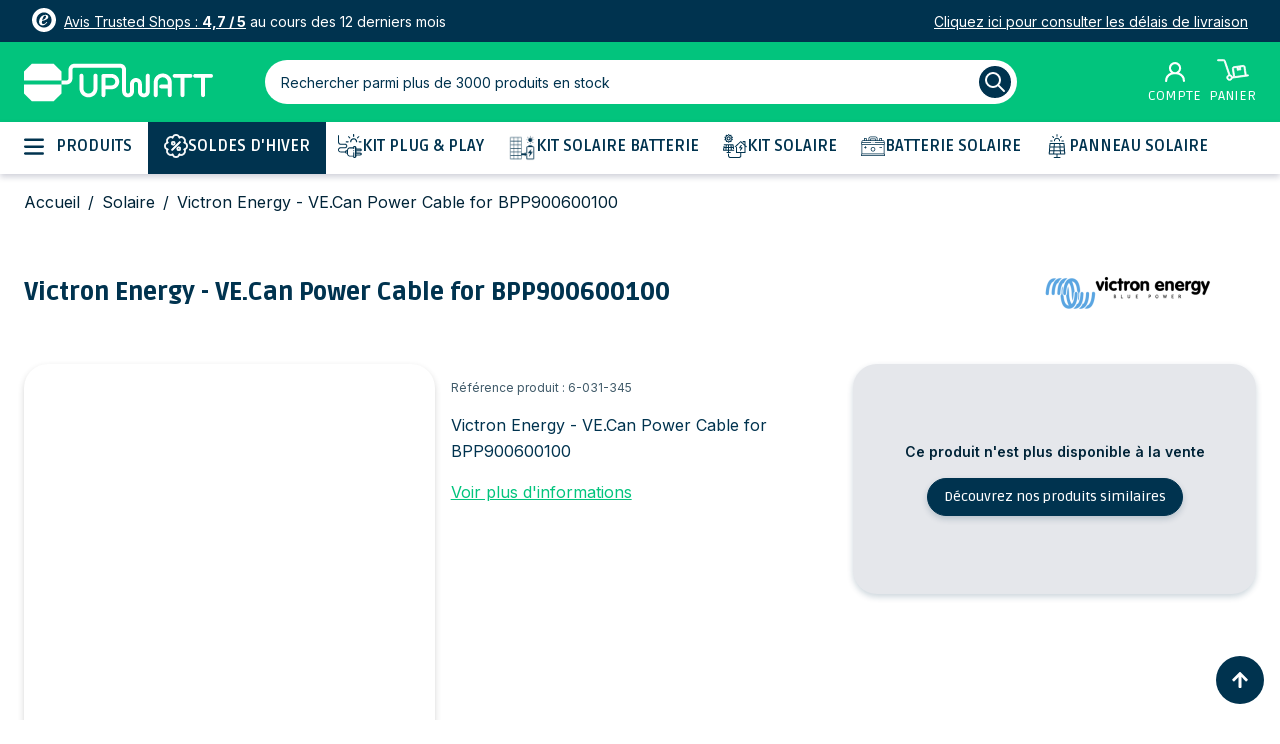

--- FILE ---
content_type: text/html; charset=UTF-8
request_url: https://www.upwatt.com/victron-energy-ve-can-power-cable-for-bpp900600100-6-031-345.html
body_size: 89734
content:
<!doctype html>
<html lang="fr">
<head prefix="og: http://ogp.me/ns# fb: http://ogp.me/ns/fb# product: http://ogp.me/ns/product#">
    <meta charset="utf-8"/>
<meta name="title" content="Victron Energy - VE.Can Power Cable for BPP900600100"/>
<meta name="description" content="Victron Energy - VE.Can Power Cable for BPP900600100"/>
<meta name="robots" content="INDEX,FOLLOW"/>
<meta name="viewport" content="width=device-width, initial-scale=1, maximum-scale=5.0"/>
<title>Victron Energy - VE.Can Power Cable for BPP900600100</title>
<link  rel="stylesheet" type="text/css"  media="all" href="https://www.upwatt.com/static/version1765445391/frontend/Maisondunet/upwatt/fr_FR/css/styles.css" />
<link  rel="stylesheet" type="text/css"  media="all" href="https://www.upwatt.com/static/version1765445391/frontend/Maisondunet/upwatt/fr_FR/Mollie_Payment/css/styles.css" />
<link  rel="stylesheet" type="text/css"  rel="stylesheet" type="text/css" href="https://cdn.jsdelivr.net/npm/@alma/widgets@4.x.x/dist/widgets.min.css" />
<link  rel="stylesheet" type="text/css"  rel="stylesheet" type="text/css" href="https://cdn.jsdelivr.net/npm/@alma/widgets@3.x.x/dist/widgets.min.css" />
<script  type="text/javascript"  async="async" src="https://www.upwatt.com/static/version1765445391/frontend/Maisondunet/upwatt/fr_FR/Smile_ElasticsuiteTracker/js/tracking.js"></script>
<link  rel="canonical" href="https://www.upwatt.com/victron-energy-ve-can-power-cable-for-bpp900600100-6-031-345.html" />
<link  rel="icon" type="image/x-icon" href="https://www.upwatt.com/media/favicon/stores/2/favicon-upwatt-2023_1_.png" />
<link  rel="shortcut icon" type="image/x-icon" href="https://www.upwatt.com/media/favicon/stores/2/favicon-upwatt-2023_1_.png" />
            <script type="text/javascript">
    window.cc_wrapper_config = {"global":{"enabled":"1"},"plugin_options":{"cookie_name":"consent-settings","force_consent":false,"page_scripts":true},"ui_options":{"include_default_stylesheets":false,"external_stylesheets":["https:\/\/www.upwatt.com\/static\/version1765445391\/frontend\/Maisondunet\/upwatt\/fr_FR\/Maisondunet_CookieConsent\/css\/cookie-consent.css"]},"auto_clear_options":{"enabled":true,"strategy":"clear_all_except_defined"},"consent_modal_options":{"layout":"cloud","position":"bottom right","secondary_button_role":"accept_necessary","show_third_button":true},"settings_modal_options":{"layout":"box","transition":"slide","modal_trigger_selector":"footer .footer-item"},"functionality_storage":{"enabled_by_default":"1","display_in_widget":"1","readonly":"1"},"personalization_storage":{"enabled_by_default":"0","display_in_widget":"1","readonly":"0"},"security_storage":{"enabled_by_default":"1","display_in_widget":"1","readonly":"1"},"ad_storage":{"enabled_by_default":"0","display_in_widget":"1","readonly":"0"},"ad_user_data":{"enabled_by_default":"0","display_in_widget":"1","readonly":"0"},"ad_personalization":{"enabled_by_default":"0","display_in_widget":"1","readonly":"0"},"analytics_storage":{"enabled_by_default":"0","display_in_widget":"1","readonly":"0"},"storage_pool":[{"enabled_by_default":true,"display_in_widget":true,"readonly":true,"name":"functionality_storage"},{"enabled_by_default":false,"display_in_widget":true,"readonly":false,"name":"personalization_storage"},{"enabled_by_default":true,"display_in_widget":true,"readonly":true,"name":"security_storage"},{"enabled_by_default":false,"display_in_widget":true,"readonly":false,"name":"ad_storage"},{"enabled_by_default":false,"display_in_widget":true,"readonly":false,"name":"analytics_storage"},{"enabled_by_default":false,"display_in_widget":true,"readonly":false,"name":"ad_user_data"},{"enabled_by_default":false,"display_in_widget":true,"readonly":false,"name":"ad_personalization"}],"event_triggers":[]};
    window.cc_wrapper_config.locales = {
        "fr_FR": "https\u003A\u002F\u002Fwww.upwatt.com\u002Fstatic\u002Fversion1765445391\u002Ffrontend\u002FMaisondunet\u002Fupwatt\u002Ffr_FR\u002FMaisondunet_CookieConsent\u002Ftranslation.json"
    };
</script>
<script src="https://www.upwatt.com/static/version1765445391/frontend/Maisondunet/upwatt/fr_FR/Maisondunet_CookieConsent/js/cookie-consent.min.js"></script>
<script type="text/javascript">
    // Define dataLayer and the gtag function.
    window.dataLayer = window.dataLayer || [];
    (function () {
      try {
        let gtag = function(){dataLayer.push(arguments);}
        let default_consent = {};
        cc_wrapper_config.storage_pool.forEach((s) => {
          default_consent[s.name] = s.enabled_by_default ? "granted" : "denied"
        });
        gtag('consent', 'default', default_consent);
      } catch (e) {}
    })();
</script>

        <script type="text&#x2F;javascript">var script = document.createElement('script');
script.src = 'https://integrations.etrusted.com/applications/widget.js/v2';
script.async = true;
script.defer = true;
document.head.appendChild(script);</script>    <script>
        //<![CDATA[
        function userConsentEsTraking(config)
        {
            return config.cookieRestrictionEnabled == false || hyva.getCookie(config.cookieRestrictionName) !== null;
        }

        try {
            smileTracker.setConfig({
                beaconUrl     : 'https://www.upwatt.com/elasticsuite/tracker/hit/image/h.png',
                telemetryUrl     : 'https://t.elasticsuite.io/track',
                telemetryEnabled : '',
                sessionConfig : {"visit_cookie_name":"STUID","visit_cookie_lifetime":"3600","visitor_cookie_lifetime":"365","visitor_cookie_name":"STVID","domain":".upwatt.com","path":"\/"},
                endpointUrl : 'https://www.upwatt.com/rest/V1/elasticsuite-tracker/hit'
            });

            smileTracker.addPageVar('store_id', '2');

            document.addEventListener('DOMContentLoaded', function () {
                if (userConsentEsTraking({"cookieRestrictionEnabled":"0","cookieRestrictionName":"user_allowed_save_cookie"})) {
                    smileTracker.sendTag();
                }
            });
        } catch (err) {
            ;
        }
        //]]>
    </script>
    <meta property="og:site_name" content="UpWatt" />
    <meta property="og:image" content="https://www.upwatt.com/static/version1765445391/frontend/Maisondunet/upwatt/fr_FR/Magento_Catalog/images/product/placeholder/image.jpg" />
    <meta property="og:type" content="og:product" />
    <meta property="og:title" content="Victron Energy - VE.Can Power Cable for BPP900600100" />
    <meta property="og:description" content="Victron Energy - VE.Can Power Cable for BPP900600100" />
    <meta property="product:availability" content="https://schema.org/Discontinued" />
    <meta property="product:price:amount" content="40.8" />
    <meta property="product:price:currency" content="EUR" />
<link rel="preconnect" href="https://cdn.jsdelivr.net">
<link rel="preconnect" href="https://fonts.gstatic.com">

<script nonce="d241ZzJzeHVtNGhrNmtqemdqNWk2M3FtbnkzdWpjZzA=">
    window.YIREO_GOOGLETAGMANAGER2_ENABLED = true;
    (function (events) {
        const initYireoGoogleTagManager2 = function () {
            events.forEach(function (eventType) {
                window.removeEventListener(eventType, initYireoGoogleTagManager2);
            });

                        (function (w, d, s, l, i) {
                w[l] = w[l] || [];
                w[l].push({'gtm.start': new Date().getTime(), event: 'gtm.js'});
                var f = d.getElementsByTagName(s)[0],
                    j = d.createElement(s),
                    dl = l != 'dataLayer' ? '&l=' + l : '';
                j.async = true;
                j.src = 'https://www.googletagmanager.com' + '/gtm.js?id=' + i + dl;
                f.parentNode.insertBefore(j, f);
            })(window, document, 'script', 'dataLayer', 'GTM-KZG7H49');
                    };

        events.forEach(function (eventType) {
            window.addEventListener(eventType, initYireoGoogleTagManager2, {once: true, passive: true})
        });
    })(['load', 'keydown', 'mouseover', 'scroll', 'touchstart', 'wheel']);

    </script>
<script>
    var BASE_URL = 'https://www.upwatt.com/';
    var THEME_PATH = 'https://www.upwatt.com/static/version1765445391/frontend/Maisondunet/upwatt/fr_FR';
    var COOKIE_CONFIG = {
        "expires": null,
        "path": "\u002F",
        "domain": ".upwatt.com",
        "secure": true,
        "lifetime": "259200",
        "cookie_restriction_enabled": false    };
    var CURRENT_STORE_CODE = 'b2c_fr';
    var CURRENT_WEBSITE_ID = '2';

    window.hyva = window.hyva || {}

    window.cookie_consent_groups = window.cookie_consent_groups || {}
    window.cookie_consent_groups['necessary'] = true;

    window.cookie_consent_config = window.cookie_consent_config || {};
    window.cookie_consent_config['necessary'] = [].concat(
        window.cookie_consent_config['necessary'] || [],
        [
            'user_allowed_save_cookie',
            'form_key',
            'mage-messages',
            'private_content_version',
            'mage-cache-sessid',
            'last_visited_store',
            'section_data_ids'
        ]
    );
</script>
<script>
    'use strict';
    (function( hyva, undefined ) {

        function lifetimeToExpires(options, defaults) {

            const lifetime = options.lifetime || defaults.lifetime;

            if (lifetime) {
                const date = new Date;
                date.setTime(date.getTime() + lifetime * 1000);
                return date;
            }

            return null;
        }

        function generateRandomString() {

            const allowedCharacters = '0123456789abcdefghijklmnopqrstuvwxyzABCDEFGHIJKLMNOPQRSTUVWXYZ',
                length = 16;

            let formKey = '',
                charactersLength = allowedCharacters.length;

            for (let i = 0; i < length; i++) {
                formKey += allowedCharacters[Math.round(Math.random() * (charactersLength - 1))]
            }

            return formKey;
        }

        const sessionCookieMarker = {noLifetime: true}

        const cookieTempStorage = {};

        const internalCookie = {
            get(name) {
                const v = document.cookie.match('(^|;) ?' + name + '=([^;]*)(;|$)');
                return v ? v[2] : null;
            },
            set(name, value, days, skipSetDomain) {
                let expires,
                    path,
                    domain,
                    secure,
                    samesite;

                const defaultCookieConfig = {
                    expires: null,
                    path: '/',
                    domain: null,
                    secure: false,
                    lifetime: null,
                    samesite: 'lax'
                };

                const cookieConfig = window.COOKIE_CONFIG || {};

                expires = days && days !== sessionCookieMarker
                    ? lifetimeToExpires({lifetime: 24 * 60 * 60 * days, expires: null}, defaultCookieConfig)
                    : lifetimeToExpires(window.COOKIE_CONFIG, defaultCookieConfig) || defaultCookieConfig.expires;

                path = cookieConfig.path || defaultCookieConfig.path;
                domain = !skipSetDomain && (cookieConfig.domain || defaultCookieConfig.domain);
                secure = cookieConfig.secure || defaultCookieConfig.secure;
                samesite = cookieConfig.samesite || defaultCookieConfig.samesite;

                document.cookie = name + "=" + encodeURIComponent(value) +
                    (expires && days !== sessionCookieMarker ? '; expires=' + expires.toGMTString() : '') +
                    (path ? '; path=' + path : '') +
                    (domain ? '; domain=' + domain : '') +
                    (secure ? '; secure' : '') +
                    (samesite ? '; samesite=' + samesite : 'lax');
            },
            isWebsiteAllowedToSaveCookie() {
                const allowedCookies = this.get('user_allowed_save_cookie');
                if (allowedCookies) {
                    const allowedWebsites = JSON.parse(unescape(allowedCookies));

                    return allowedWebsites[CURRENT_WEBSITE_ID] === 1;
                }
                return false;
            },
            getGroupByCookieName(name) {
                const cookieConsentConfig = window.cookie_consent_config || {};
                let group = null;
                for (let prop in cookieConsentConfig) {
                    if (!cookieConsentConfig.hasOwnProperty(prop)) continue;
                    if (cookieConsentConfig[prop].includes(name)) {
                        group = prop;
                        break;
                    }
                }
                return group;
            },
            isCookieAllowed(name) {
                const cookieGroup = this.getGroupByCookieName(name);
                return cookieGroup
                    ? window.cookie_consent_groups[cookieGroup]
                    : this.isWebsiteAllowedToSaveCookie();
            },
            saveTempStorageCookies() {
                for (const [name, data] of Object.entries(cookieTempStorage)) {
                    if (this.isCookieAllowed(name)) {
                        this.set(name, data['value'], data['days'], data['skipSetDomain']);
                        delete cookieTempStorage[name];
                    }
                }
            }
        };

        hyva.getCookie = (name) => {
            const cookieConfig = window.COOKIE_CONFIG || {};

            if (cookieConfig.cookie_restriction_enabled && ! internalCookie.isCookieAllowed(name)) {
                return cookieTempStorage[name] ? cookieTempStorage[name]['value'] : null;
            }

            return internalCookie.get(name);
        }

        hyva.setCookie = (name, value, days, skipSetDomain) => {
            const cookieConfig = window.COOKIE_CONFIG || {};

            if (cookieConfig.cookie_restriction_enabled && ! internalCookie.isCookieAllowed(name)) {
                cookieTempStorage[name] = {value, days, skipSetDomain};
                return;
            }
            return internalCookie.set(name, value, days, skipSetDomain);
        }


        hyva.setSessionCookie = (name, value, skipSetDomain) => {
            return hyva.setCookie(name, value, sessionCookieMarker, skipSetDomain)
        }

        hyva.getBrowserStorage = () => {
            const browserStorage = window.localStorage || window.sessionStorage;
            if (!browserStorage) {
                console.warn('Browser Storage is unavailable');
                return false;
            }
            try {
                browserStorage.setItem('storage_test', '1');
                browserStorage.removeItem('storage_test');
            } catch (error) {
                console.warn('Browser Storage is not accessible', error);
                return false;
            }
            return browserStorage;
        }

        hyva.postForm = (postParams) => {
            const form = document.createElement("form");

            let data = postParams.data;

            if (! postParams.skipUenc && ! data.uenc) {
                data.uenc = btoa(window.location.href);
            }
            form.method = "POST";
            form.action = postParams.action;

            Object.keys(postParams.data).map(key => {
                const field = document.createElement("input");
                field.type = 'hidden'
                field.value = postParams.data[key];
                field.name = key;
                form.appendChild(field);
            });

            const form_key = document.createElement("input");
            form_key.type = 'hidden';
            form_key.value = hyva.getFormKey();
            form_key.name="form_key";
            form.appendChild(form_key);

            document.body.appendChild(form);

            form.submit();
        }

        hyva.getFormKey = function () {
            let formKey = hyva.getCookie('form_key');

            if (!formKey) {
                formKey = generateRandomString();
                hyva.setCookie('form_key', formKey);
            }

            return formKey;
        }

        hyva.formatPrice = (value, showSign, options = {}) => {
            const groupSeparator = options.groupSeparator;
            const decimalSeparator = options.decimalSeparator
            delete options.groupSeparator;
            delete options.decimalSeparator;
            const formatter = new Intl.NumberFormat(
                'fr\u002DFR',
                Object.assign({
                    style: 'currency',
                    currency: 'EUR',
                    signDisplay: showSign ? 'always' : 'auto'
                }, options)
            );
            return (typeof Intl.NumberFormat.prototype.formatToParts === 'function') ?
                formatter.formatToParts(value).map(({type, value}) => {
                    switch (type) {
                        case 'currency':
                            return '\u20AC' || value;
                        case 'minusSign':
                            return '- ';
                        case 'plusSign':
                            return '+ ';
                        case 'group':
                            return groupSeparator !== undefined ? groupSeparator : value;
                        case 'decimal':
                            return decimalSeparator !== undefined ? decimalSeparator : value;
                        default :
                            return value;
                    }
                }).reduce((string, part) => string + part) :
                formatter.format(value);
        }

        const formatStr = function (str, nStart) {
            const args = Array.from(arguments).slice(2);

            return str.replace(/(%+)([0-9]+)/g, (m, p, n) => {
                const idx = parseInt(n) - nStart;

                if (args[idx] === null || args[idx] === void 0) {
                    return m;
                }
                return p.length % 2
                    ? p.slice(0, -1).replace('%%', '%') + args[idx]
                    : p.replace('%%', '%') + n;
            })
        }

        hyva.str = function (string) {
            const args = Array.from(arguments);
            args.splice(1, 0, 1);

            return formatStr.apply(undefined, args);
        }

        hyva.strf = function () {
            const args = Array.from(arguments);
            args.splice(1, 0, 0);

            return formatStr.apply(undefined, args);
        }

        /**
         * Take a html string as `content` parameter and
         * extract an element from the DOM to replace in
         * the current page under the same selector,
         * defined by `targetSelector`
         */
        hyva.replaceDomElement = (targetSelector, content) => {
            // Parse the content and extract the DOM node using the `targetSelector`
            const parser = new DOMParser();
            const doc = parser.parseFromString(content, 'text/html');
            const contentNode = doc.querySelector(targetSelector);

            // Bail if content or target can't be found
            if (!contentNode || !document.querySelector(targetSelector)) {
                return;
            }

                        hyva.activateScripts(contentNode);
            
            // Replace the old DOM node with the new content
            document.querySelector(targetSelector).replaceWith(contentNode);

            // Reload customerSectionData and display cookie-messages if present
            window.dispatchEvent(new CustomEvent("reload-customer-section-data"));
            hyva.initMessages();
        }

        hyva.removeScripts = (contentNode) => {
            const scripts = contentNode.getElementsByTagName('script');
            for (let i = 0; i < scripts.length; i++) {
                scripts[i].parentNode.removeChild(scripts[i]);
            }
            const templates = contentNode.getElementsByTagName('template');
            for (let i = 0; i < templates.length; i++) {
                const container = document.createElement('div');
                container.innerHTML = templates[i].innerHTML;
                hyva.removeScripts(container);
                templates[i].innerHTML = container.innerHTML;
            }
        }

        hyva.activateScripts = (contentNode) => {
            // Create new array from HTMLCollection to avoid mutation of collection while manipulating the DOM.
            const scripts = Array.from(contentNode.getElementsByTagName('script'));

            // Iterate over all script tags to duplicate+inject each into the head
            for (const original of scripts) {
                const script = document.createElement('script');
                original.type && (script.type = original.type);
                script.innerHTML = original.innerHTML;

                // Remove the original (non-executing) script from the contentNode
                original.parentNode.removeChild(original)

                // Add script to head
                document.head.appendChild(script);
            }

            return contentNode;
        }

        const replace = {['+']: '-', ['/']: '_', ['=']: ','};
        hyva.getUenc = () => btoa(window.location.href).replace(/[+/=]/g, match => replace[match]);

        let currentTrap;

        const focusableElements = (rootElement) => {
            const selector = 'button, [href], input, select, textarea, details, [tabindex]:not([tabindex="-1"]';
            return Array.from(rootElement.querySelectorAll(selector))
                .filter(el => {
                    return el.style.display !== 'none'
                        && !el.disabled
                        && el.tabIndex !== -1
                        && (el.offsetWidth || el.offsetHeight || el.getClientRects().length)
                })
        }

        const focusTrap = (e) => {
            const isTabPressed = e.key === 'Tab' || e.keyCode === 9;
            if (!isTabPressed) return;

            const focusable = focusableElements(currentTrap)
            const firstFocusableElement = focusable[0]
            const lastFocusableElement = focusable[focusable.length - 1]

            e.shiftKey
                ? document.activeElement === firstFocusableElement && (lastFocusableElement.focus(), e.preventDefault())
                : document.activeElement === lastFocusableElement && (firstFocusableElement.focus(), e.preventDefault())
        };

        hyva.releaseFocus = (rootElement) => {
            if (currentTrap && (!rootElement || rootElement === currentTrap)) {
                currentTrap.removeEventListener('keydown', focusTrap)
                currentTrap = null
            }
        }
        hyva.trapFocus = (rootElement) => {
            if (!rootElement) return;
            hyva.releaseFocus()
            currentTrap = rootElement
            rootElement.addEventListener('keydown', focusTrap)
            const firstElement = focusableElements(rootElement)[0]
            firstElement && firstElement.focus()
        }

        hyva.safeParseNumber = (rawValue) => {
            const number = rawValue ? parseFloat(rawValue) : null;

            return Array.isArray(number) || isNaN(number) ? rawValue : number;
        }

        const toCamelCase = s => s.split('_').map(word => word.charAt(0).toUpperCase() + word.slice(1)).join('');
        hyva.createBooleanObject = (name, value = false, additionalMethods = {}) => {

            const camelCase = toCamelCase(name);
            const key = '__hyva_bool_' + name

            return new Proxy(Object.assign(
                additionalMethods,
                {
                    [key]: !!value,
                    [name]() {return !!this[key]},
                    ['!' + name]() {return !this[key]}, // @deprecated This does not work with non-CSP Alpine
                    ['not' + camelCase]() {return !this[key]},
                    ['toggle' + camelCase]() {this[key] = !this[key]},
                    [`set${camelCase}True`]() {this[key] = true},
                    [`set${camelCase}False`]() {this[key] = false},
                }
            ), {
                set(target, prop, value) {
                    return prop === name
                        ? (target[key] = !!value)
                        : Reflect.set(...arguments);
                }
            })
        }

                hyva.alpineInitialized = (fn) => window.addEventListener('alpine:initialized', fn, {once: true})
        window.addEventListener('alpine:init', () => Alpine.data('{}', () => ({})), {once: true});
                window.addEventListener('user-allowed-save-cookie', () => internalCookie.saveTempStorageCookies())

    }( window.hyva = window.hyva || {} ));
</script>
<script>
    if (!window.IntersectionObserver) {
        window.IntersectionObserver = function (callback) {
            this.observe = el => el && callback(this.takeRecords());
            this.takeRecords = () => [{isIntersecting: true, intersectionRatio: 1}];
            this.disconnect = () => {};
            this.unobserve = () => {};
        }
    }
</script>
</head>
<body class="mdn-with-tax catalog-product-view product-victron-energy-ve-can-power-cable-for-bpp900600100-6-031-345 page-layout-1column page-layout-product-full-width" id="html-body">
<noscript><iframe src="https://www.googletagmanager.com/ns.html?id=GTM-KZG7H49" height="0" width="0" style="display:none;visibility:hidden"></iframe></noscript>
<input name="form_key" type="hidden" value="SXHpL8kRW6wM3cvK" /><script nonce="d241ZzJzeHVtNGhrNmtqemdqNWk2M3FtbnkzdWpjZzA=">
    function yireoGoogleTagManager2Pusher(eventData, message, callback) {
        window.YIREO_GOOGLETAGMANAGER2_PAST_EVENTS = window.YIREO_GOOGLETAGMANAGER2_PAST_EVENTS || [];

        function doCallback(cb) {
            if (undefined === cb) {
                return;
            }

            cb();
        }

        
        const copyEventData = Object.assign({}, eventData);
        let metaData = {};
        if (copyEventData.meta) {
            metaData = copyEventData.meta;
            delete copyEventData.meta;
        }

        const eventHash = btoa(encodeURIComponent(JSON.stringify(copyEventData)));
        if (window.YIREO_GOOGLETAGMANAGER2_PAST_EVENTS.includes(eventHash)) {
            yireoGoogleTagManager2Logger('Warning: Event already triggered', eventData);
            doCallback(callback);
            return;
        }

        if (metaData && metaData.allowed_pages && metaData.allowed_pages.length > 0
            && false === metaData.allowed_pages.some(page => window.location.pathname.includes(page))) {
            yireoGoogleTagManager2Logger('Warning: Skipping event, not in allowed pages', window.location.pathname, eventData);
            doCallback(callback);
            return;
        }

        if (!message) {
            message = 'push (unknown) [unknown]';
        }

        yireoGoogleTagManager2Logger(message, eventData);
        window.dataLayer = window.dataLayer || [];

        if (eventData.ecommerce) {
            window.dataLayer.push({ecommerce: null});
        }

        try {
            window.dataLayer.push(eventData);
            window.YIREO_GOOGLETAGMANAGER2_PAST_EVENTS.push(eventHash);
        } catch(error) {
            doCallback(callback);
        }

        doCallback(callback);
    }
</script>
<script nonce="d241ZzJzeHVtNGhrNmtqemdqNWk2M3FtbnkzdWpjZzA=">
    function yireoGoogleTagManager2Logger(...args) {
        const debug = window.YIREO_GOOGLETAGMANAGER2_DEBUG || false;
        if (false === debug) {
            return;
        }

        var color = 'gray';
        if (args[0].toLowerCase().startsWith('push')) {
            color = 'green';
        }

        if (args[0].toLowerCase().startsWith('warning')) {
            color = 'orange';
        }

        var css = 'color:white; background-color:' + color + '; padding:1px;'
        console.log('%cYireo_GoogleTagManager2', css, ...args);
    }
</script>
<div class="page-wrapper">
<div class="top-banner">
    <div>
        <div class="flex"><svg xmlns="http://www.w3.org/2000/svg" xmlns:xlink="http://www.w3.org/1999/xlink" version="1.1" x="0px" y="0px" viewBox="0 0 100 100" xml:space="preserve" style="margin-top: -0.25rem;" class="mr-2 w-6 fill-white"> <g> <path d="M50,100C22.4,100,0,77.6,0,50C0,22.4,22.4,0,50,0c27.6,0,50,22.4,50,50C100,77.6,77.6,100,50,100z M50,18.5   c-17.4,0-31.5,14.1-31.5,31.5S32.6,81.5,50,81.5S81.5,67.4,81.5,50S67.4,18.5,50,18.5z"></path> <path d="M63.3,59.7c-4.6,6.8-10.9,12.9-19.5,12.9c-9,0-14.3-5.7-14.3-14.8c0-14.8,10.9-29.4,26.4-29.4   c5.2,0,12.1,2.1,12.1,8.4c0,11.2-17.6,15-26.3,17.2c-0.3,1.9-0.6,3.8-0.6,5.7c0,3.9,2.1,7.5,6.4,7.5c5.6,0,10-5.4,13.3-9.4   L63.3,59.7z M58.5,35.5c0-2.3-1.3-4.1-3.7-4.1c-7.2,0-10.8,13.9-12.2,19.4C49.2,48.9,58.5,43.4,58.5,35.5z"></path> </g> </svg>
<p><a style="position: initial;" class="h-auto underline w-auto" href="https://www.trustedshops.fr/evaluation/info_X3DD77358D9A9A8C065486D0199F37381.html" target="_blank" rel="noopener nofollow">Avis Trusted Shops : <strong>4,7 / 5</strong></a> au cours des 12 derniers mois</p>
</div>
<p><a style="position: initial;" class="h-auto underline w-auto" href="https://www.upwatt.com/livraison">Cliquez ici pour consulter les délais de livraison</a></p>
<!--<p>L'éléctricité a augmenté de 26% en 2023 : nous allons vous aider à faire des économies</p>-->    </div>
</div>

<header class="page-header"><div class="header content">
</div><script>
    function initHeader () {
        return {
            searchOpen: false,
            cart: {},
            getData(data) {
                if (data.cart) { this.cart = data.cart }
            }
        }
    }
    function initCompareHeader() {
        return {
            compareProducts: null,
            itemCount: 0,
            receiveCompareData(data) {
                if (data['compare-products']) {
                    this.compareProducts = data['compare-products'];
                    this.itemCount = this.compareProducts.count;
                }
            }
        }
    }
</script>
<div id="header"
     class="relative w-full shadow bg-secondary"
     x-data="initHeader()"
     @keydown.window.escape="searchOpen = false;"
     @searchopen.window="searchOpen = $event.detail.open"
     @private-content-loaded.window="getData(event.detail.data)"
>
    <div class="md:h-20 p-0 flex flex-wrap md:flex-nowrap items-center w-full md:px-6 md:py-2 mx-auto mt-0">
        <div class="flex items-center w-full">
            <!--Logo-->
            <div class="px-4 py-2  flex items-center md:w-auto md:p-0">
    <div x-data class="desktop-menu-opener">
        <button @click="$dispatch('open-menu')" aria-label="Basculer\u0020l\u0027affichage\u0020du\u0020menu ">
            <svg class="fill-primary " xmlns="http://www.w3.org/2000/svg"  viewBox="0 0 24 24">
                <path d="M0,4.5A1.5,1.5,0,0,1,1.5,3h21a1.5,1.5,0,0,1,0,3H1.5A1.5,1.5,0,0,1,0,4.5Zm22.5,6.75H1.5a1.5,1.5,0,0,0,0,3h21a1.5,1.5,0,0,0,0-3Zm0,8.25H1.5a1.5,1.5,0,0,0,0,3h21a1.5,1.5,0,0,0,0-3Z"/>
            </svg>
        </button>
    </div>

    <a class="flex md:items-center md:justify-center  tracking-wide
        no-underline hover:no-underline font-title"
       href="https://www.upwatt.com/"
       title="UpWattt&#x20;-&#x20;Sp&#xE9;cialiste&#x20;en&#x20;fournitures&#x20;et&#x20;mat&#xE9;riels&#x20;photovolta&#xEF;ques"
       aria-label="store logo">
        <img class="logo " src="https://www.upwatt.com/media/logo/stores/2/Logo_upwatt_blanc.svg"
             title="UpWattt&#x20;-&#x20;Sp&#xE9;cialiste&#x20;en&#x20;fournitures&#x20;et&#x20;mat&#xE9;riels&#x20;photovolta&#xEF;ques"
             alt="UpWattt&#x20;-&#x20;Sp&#xE9;cialiste&#x20;en&#x20;fournitures&#x20;et&#x20;mat&#xE9;riels&#x20;photovolta&#xEF;ques"
            width="189"            height="64"        />
    </a>
</div>

            <!--Search-->
            <div class="ml-auto md:m-auto md:w-3/4"
                 id="search-content"
                 @click.outside="searchOpen = false"
                 x-show="true"
            >
                
<script>
    function initMiniSearchComponent() {
        "use strict";

        return {
            show:false,
            formSelector: "#search_mini_form",
            url: "https://www.upwatt.com/search/ajax/suggest/",
            destinationSelector: "#search_autocomplete",
            templates: {"term":{"title":"Recherches populaires","template":"Hyva_SmileElasticsuite::core\/autocomplete\/term.phtml"},"product":{"title":"Produits","template":"Hyva_SmileElasticsuite::catalog\/autocomplete\/product.phtml"},"category":{"title":"Categories","template":"Hyva_SmileElasticsuite::catalog\/autocomplete\/category.phtml"},"product_attribute":{"title":"Attributs","template":"Hyva_SmileElasticsuite::catalog\/autocomplete\/product_attribute.phtml","titleRenderer":"renderEsAutocompleteTitleAttribute"},"cms_page":{"title":"Cms page","template":"Hyva_SmileElasticsuite::cms-search\/autocomplete\/cms.phtml"}},
            priceFormat: {"pattern":"%s\u00a0\u20ac","precision":2,"requiredPrecision":2,"decimalSymbol":",","groupSymbol":"\u202f","groupLength":3,"integerRequired":false},
            minSearchLength: 2,
            searchResultsByType: {},
            currentRequest: null,

            /**
             * Get search results.
             */
            getSearchResults: function () {
                let value = document.querySelector('#search').value.trim();

                if (value.length < parseInt(this.minSearchLength, 10)) {
                    this.searchResultsByType = [];

                    return false;
                }

                let url = this.url + '?' + new URLSearchParams({
                    q: document.querySelector('#search').value,
                    _: Date.now()
                }).toString();

                if (this.currentRequest !== null) {
                    this.currentRequest.abort();
                }
                this.currentRequest = new AbortController();

                fetch(url, {
                    method: 'GET',
                    signal: this.currentRequest.signal,
                }).then((response) => {
                    if (response.ok) {
                        return response.json();
                    }
                }).then((data)  => {
                    this.show = data.length > 0;

                    this.searchResultsByType = data.reduce((acc, result) => {
                        if (! acc[result.type]) acc[result.type] = [];
                        acc[result.type].push(result);
                        return acc;
                    }, {});
                }).catch((error) => {
                    ;
                });
            },
        }
    }
</script>
<div id="search-content" x-show="true">
    <div class="px-4 relative text-black" x-data="initMiniSearchComponent()" @click.outside="show = false">
        <form class="form minisearch" :class="{'search-focused': show}" id="search_mini_form" action="https://www.upwatt.com/catalogsearch/result/" method="get">
            <div class="relative">
                <label class="sr-only" for="search">
                    Rechercher&#x20;parmi&#x20;plus&#x20;de&#x20;3000&#x20;produits&#x20;en&#x20;stock                </label>
                <input id="search"
                       x-on:input.debounce="getSearchResults()"
                       x-ref="searchInput"
                       type="search"
                       class="w-full p-2 px-4 h-11 placeholder-opacity-100 placeholder:text-primary text-primary text-sm rounded-lg leading-normal transition appearance-none
                        focus:outline-none border-0"
                       :class="{ 'rounded-b-none': show }"
                       autocapitalize="off" autocomplete="off" autocorrect="off"
                       name="q"
                       value=""
                       :placeholder="window.innerWidth >= 900 ? 'Rechercher&#x20;parmi&#x20;plus&#x20;de&#x20;3000&#x20;produits&#x20;en&#x20;stock'  : 'Rechercher'"
                       placeholder="Rechercher&#x20;parmi&#x20;plus&#x20;de&#x20;3000&#x20;produits&#x20;en&#x20;stock"
                       maxlength="128"
                />
                <button aria-label="Rechercher&#x20;parmi&#x20;plus&#x20;de&#x20;3000&#x20;produits&#x20;en&#x20;stock" class="absolute bg-primary h-8 p-1 right-1 rounded-md text-white top-1 w-8 m-0.5" type="submit"  >
                    <svg xmlns="http://www.w3.org/2000/svg" fill="none" viewBox="0 0 24 24" stroke="currentColor" class="w-6 h-6" width="25" height="25">
                        <path stroke-linecap="round" stroke-linejoin="round" stroke-width="2" d="M21 21l-6-6m2-5a7 7 0 11-14 0 7 7 0 0114 0z"></path>
                    </svg>
                </button>
            </div>
            <div id="search_autocomplete" class="search-autocomplete relative w-full" x-show="show" style="display:none;">
                <div class="absolute bg-white border shadow-md rounded-b-lg z-50 w-full grid grid-cols-1 lg:grid-cols-2">
                    <template x-for="searchResultByType in Object.values(searchResultsByType)">
                        <div class="" :class="{'order-2': searchResultByType[0].type == 'term', 'row-span-2': searchResultByType[0].type == 'product'}">
                            <template x-if="searchResultByType.hasOwnProperty(0) && templates[searchResultByType[0].type].title && templates[searchResultByType[0].type].titleRenderer === undefined">
                                <div class="text-primary h3 mb-1 ml-3 mt-4" x-text="templates[searchResultByType[0].type].title"></div>
                            </template>
                            <template x-if="searchResultByType.hasOwnProperty(0) && templates[searchResultByType[0].type].titleRenderer !== undefined">
                                <div class="text-primary h3 mb-1 ml-3 mt-4" x-text="window[templates[searchResultByType[0].type].titleRenderer](searchResultByType)"></div>
                            </template>

                            <template x-for="searchResult in searchResultByType">
                                <div class="hover:bg-gray-100">
                                                                            
<template x-if="searchResult.type == 'term'">
    <a class="w-full block p-2 pl-3"
       x-bind:href="'https://www.upwatt.com/catalogsearch/result/?q=' + searchResult.title"
       :title="searchResult.title">
        <span class="text-sm" x-text="searchResult.title"></span>
        <span class="text-sm text-primary/50" x-text="'(' + searchResult.num_results + ')'"></span>
    </a>
</template>
                                                                            
<template x-if="searchResult.type == 'product'">
    <a class="w-full block" :href="searchResult.url" :title="searchResult.title">
        <div class="grid grid-cols-4 gap-4 p-3">
            <div>
                <img :src="searchResult.image" class="border border-grey inline-block rounded-[1rem]" />
            </div>
            <div class="col-span-3">
                <span class="block leading-5 mb-2 text-sm" x-text="searchResult.title"></span>
                <span class="text-sm font-bold" x-html="searchResult.price"></span>
            </div>
        </div>
    </a>
</template>
                                                                            
<template x-if="searchResult.type == 'category'">
    <a class="w-full block p-2 pl-3" :href="searchResult.url" :title="searchResult.title">
                <span class="text-sm" x-text="searchResult.title"></span>
    </a>
</template>
                                                                            
<template x-if="searchResult.type == 'product_attribute'">
    <a class="w-full block p-2" :href="searchResult.url" :title="searchResult.title">
        <span class="text-sm" x-text="searchResult.title"></span>
        <span class="text-xs uppercase text-gray-500" x-text="searchResult.attribute_label" style="vertical-align: super;"></span>
    </a>
</template>

<script>
    function renderEsAutocompleteTitleAttribute(data)
    {
        data = data.filter(function(item) {
            return item.type === 'product_attribute';
        }).map(function(item) {
            return item['attribute_label']
        }).reduce(function(prev, item) {
            if (item in prev) {
                prev[item]++;
            } else {
                prev[item] = 1;
            }
            return prev;
        }, {});

        data = Object.entries(data).sort(function(item1, item2) {
            return item2[1] - item1[1]
        }).map(function(item) {return item[0]});

        if (data.length > 2) {
            data = data.slice(0, 2);
            data.push('...');
        }

        return data.join(', ');
    }
</script>
                                                                            
<template x-if="searchResult.type == 'cms_page'">
    <a class="w-full block p-2" :href="searchResult.url" :title="searchResult.title">
        <span class="text-sm" x-text="searchResult.title"></span>
    </a>
</template>
                                                                    </div>
                            </template>
                        </div>
                    </template>
                </div>
            </div>
                    </form>
    </div>
</div>
            </div>
        </div>

        
        <!--Main Navigation-->
        
        <div class="z-[1] flex items-center justify-end bg-secondary-darker w-full md:w-auto md:ml-auto md:bg-transparent order-3 py-1.5 px-4 md:px-0 md:py-0 text-white gap-4 md:gap-3">

                        <button aria-label="Menu" class="menu-toggle-mobile" @click="$dispatch('open-menu')"   >
                <svg class="fill-white " xmlns="http://www.w3.org/2000/svg"  viewBox="0 0 24 24">
                    <path d="M0,4.5A1.5,1.5,0,0,1,1.5,3h21a1.5,1.5,0,0,1,0,3H1.5A1.5,1.5,0,0,1,0,4.5Zm22.5,6.75H1.5a1.5,1.5,0,0,0,0,3h21a1.5,1.5,0,0,0,0-3Zm0,8.25H1.5a1.5,1.5,0,0,0,0,3h21a1.5,1.5,0,0,0,0-3Z"/>
                </svg>
            </button>

            <!--Compare Icon-->
            <a id="compare-link"
               class="relative invisible inline-block no-underline  hover:text-primary"
               :class="{ 'invisible': !(itemCount > 0) }"
               href="https://www.upwatt.com/catalog/product_compare/index/"
               title="Comparer des produits"
               x-data="initCompareHeader()"
               @private-content-loaded.window="receiveCompareData($event.detail.data)"
            >
                <svg class="w-8 h-6 m-auto" xmlns="http://www.w3.org/2000/svg" width="21.094" height="20.607" viewBox="0 0 21.094 20.607">
                    <g id="comparer" transform="translate(-104.054 -39.934)">
                        <path id="Tracé_566" data-name="Tracé 566" d="M215.813,181.289V169.595c0-.538.009-1.077,0-1.615v-.023a.684.684,0,0,0-1.369,0v11.694c0,.538-.009,1.077,0,1.615v.023a.684.684,0,0,0,1.369,0Z" transform="translate(-105.495 -121.737)" fill="currentColor" stroke="currentColor" stroke-width="0.5"/>
                        <path id="Tracé_567" data-name="Tracé 567" d="M113.756,376.819l-1.565,1.565-2.473,2.473-.566.566h.967l-1.565-1.565-2.473-2.473-.566-.566a.684.684,0,0,0-.967.967l1.565,1.565,2.473,2.473.566.566a.693.693,0,0,0,.967,0l1.565-1.565,2.473-2.473.566-.566a.684.684,0,1,0-.967-.967Z" transform="translate(0 -322.355)" fill="currentColor" stroke="currentColor" stroke-width="0.5"/>
                        <path id="Tracé_568" data-name="Tracé 568" d="M452.557,40.922V52.616c0,.538-.009,1.077,0,1.615v.023a.684.684,0,0,0,1.369,0V42.56c0-.538.009-1.077,0-1.615v-.023a.684.684,0,0,0-1.369,0Z" transform="translate(-333.676)" fill="currentColor" stroke="currentColor" stroke-width="0.5"/>
                        <path id="Tracé_569" data-name="Tracé 569" d="M352.806,45.2l-1.565-1.565-2.473-2.473L348.2,40.6a.693.693,0,0,0-.967,0l-1.565,1.565L343.2,44.638l-.566.566a.684.684,0,0,0,.967.967l1.565-1.565,2.473-2.473.566-.566h-.967l1.565,1.565,2.473,2.473.566.566a.684.684,0,0,0,.967-.967Z" transform="translate(-228.152 -0.16)" fill="currentColor" stroke="currentColor" stroke-width="0.5"/>
                    </g>
                </svg>

                <span class="label uppercase text-sm font-ruda">
                   Comparer                </span>

                <span class="absolute top-0 right-0 h-5 px-2 py-1 -mt-5 -mr-4 text-xs font-semibold
                    leading-none text-center text-white uppercase transform -translate-x-1
                    translate-y-1/2 bg-primary rounded-full"
                >
                    <span x-text="itemCount"></span>
                    <span x-show="itemCount === 1" class="sr-only">
                         article                    </span>
                    <span x-show="itemCount > 1" class="sr-only">
                         articles                    </span>
                </span>
            </a>


            <!--Customer Icon & Dropdown-->
            
<div x-data="{ open: false }"
     class="relative inline-block ml-1 sm:ml-2"
     @pointerleave="if ($event.pointerType === 'mouse'){ open = false }"
     >
    <a
        href="https&#x3A;&#x2F;&#x2F;www.upwatt.com&#x2F;customer&#x2F;account&#x2F;"
        id="customer-menu"
        class="block p-2 -m-2 rounded-t-lg"
                aria-label="Mon&#x20;compte"
    >
        <svg class="w-8 h-6 pt-1 m-auto" xmlns="http://www.w3.org/2000/svg" width="24" height="24" viewBox="0 0 24 24"><g transform="translate(-145 -34)">
                <path fill="currentColor" d="M203.21,128.107a7.355,7.355,0,1,0-9.807,0,10.51,10.51,0,0,0-7.036,9.9,1.259,1.259,0,1,0,2.517,0,8,8,0,0,1,7.992-7.993h2.893a8,8,0,0,1,7.993,7.993,1.258,1.258,0,1,0,2.517,0,10.509,10.509,0,0,0-7.069-9.9Zm-4.9-10.256a4.813,4.813,0,1,1-3.4,1.41A4.813,4.813,0,0,1,198.307,117.851Z" transform="translate(-41.279 -81.27)"/></g></svg>

        <span class="label uppercase text-sm font-ruda">
                Compte        </span>
    </a>
    <div class="absolute -right-6 w-80 -bottom-2 h-16 z-[-1] " x-show="open"></div>
    <nav class="absolute right-0 z-20 mt-2 -mr-6 py-1 overflow-auto origin-top-right rounded-[1rem] shadow-lg shadow-lg w-80 bg-secondary-lighter text-primary"
         x-cloak x-show="open"
         aria-labelledby="customer-menu"
    >
                                </nav>
</div>

            <!--Cart Icon-->
            <a id="menu-cart-icon"
               @click.prevent.stop="$dispatch('toggle-cart',{});"               class="relative inline-block ml-1 no-underline sm:ml-2 hover:text-primary text-center"
               href="https://www.upwatt.com/checkout/cart/index/"
            >

                <svg xmlns="http://www.w3.org/2000/svg" width="30.738" height="20.689" viewBox="0 0 30.738 20.689"  class="w-8 h-6 m-auto">
                    <path id="panier" d="M14403.609-4724.112a2.725,2.725,0,0,1-1.741-.694,2.647,2.647,0,0,1-.861-1.647,2.635,2.635,0,0,1,.433-1.8,2.7,2.7,0,0,1,1.521-1.089l-3.709-10.979a.62.62,0,0,1-.019-.072l-.7-2.085a.625.625,0,0,0-.595-.43h-5.385a.547.547,0,0,1-.551-.543.549.549,0,0,1,.551-.545h5.373a1.747,1.747,0,0,1,1.02.322,1.717,1.717,0,0,1,.635.854l.914,2.721.012.042,3.6,10.646a2.7,2.7,0,0,1,1.414.677,2.661,2.661,0,0,1,.79,1.341l1.158-.157-1.1-7.814a1.619,1.619,0,0,1,.317-1.211,1.659,1.659,0,0,1,1.095-.633l8.933-1.225a1.667,1.667,0,0,1,1.225.312,1.635,1.635,0,0,1,.644,1.076c.748,5.662,1.207,7.351,1.12,7.834l1.612-.217h0a.555.555,0,0,1,.629.468.55.55,0,0,1-.475.621l-12.85,1.73-.446.06-1.818.251a2.654,2.654,0,0,1-.956,1.6,2.725,2.725,0,0,1-1.7.6Zm-1.066-3.8a1.581,1.581,0,0,0-.47,1.125,1.576,1.576,0,0,0,.475,1.125,1.617,1.617,0,0,0,1.141.462,1.619,1.619,0,0,0,1.131-.464,1.582,1.582,0,0,0,.473-1.118,1.583,1.583,0,0,0-.47-1.127,1.629,1.629,0,0,0-1.139-.468A1.623,1.623,0,0,0,14402.543-4727.911Zm5.382-8.208a.547.547,0,0,0-.366.21.542.542,0,0,0-.107.4l1.1,7.814,10.03-1.393-.206-1.426a.592.592,0,0,1,0-.131l-.912-6.278a.549.549,0,0,0-.623-.463h0l-2.8.392.346,2.426a.537.537,0,0,1-.219.544.558.558,0,0,1-.552.044l-.887-.436-.744.664a.557.557,0,0,1-.557.108.549.549,0,0,1-.359-.435l-.346-2.431Zm3.885-.534.2,1.4.249-.223a.555.555,0,0,1,.617-.086l.286.141-.2-1.41Z" transform="translate(-14391.601 4744.4)" fill="currentColor" stroke="currentColor" stroke-width="0.8"/>
                </svg>

                <span x-text="cart.summary_count"
                      class="absolute top-0 right-0 hidden h-5 px-2 py-1 -mt-5 -mr-4 text-xs font-semibold
                        leading-none text-center text-white uppercase transform -translate-x-1
                        translate-y-1/2 rounded-full bg-primary"
                      :class="{
                        'hidden': !cart.summary_count,
                        'block': cart.summary_count }"
                ></span>

                <span class="label uppercase text-sm font-ruda">
                    Panier                </span>
            </a>

            <!-- Tax switcher -->
                    </div>
    </div>
</div>

<div class="toggleable-opener">
    <!--Cart Drawer-->
    <script>
    function initCartDrawer() {
        return {
            open: false,
            isLoading: false,
            cart: {},
            quoteButton: {},
            maxItemsToDisplay: 10,
            itemsCount: 0,
            totalCartAmount: 0,
            getData(data) {
                if (data.cart) {
                    this.cart = data.cart;
                    this.itemsCount = data.cart.items && data.cart.items.length || 0;
                    this.totalCartAmount = this.cart.summary_count;
                    this.setCartItems();
                }

                if (data['quote-button']) {
                    this.quoteButton = data['quote-button'];
                }
                this.isLoading = false;
            },
            cartItems: [],
            getItemCountTitle() {
                return hyva.strf('(%0 sur %1)', this.maxItemsToDisplay, this.itemsCount)
            },
            setCartItems() {
                this.cartItems = this.cart.items && this.cart.items.sort((a, b) => b.item_id - a.item_id).sort((a, b) => a.is_gift - b.is_gift) || [];

                this.cartItems = this.cartItems.map(value => {
                    return {
                        ...value,
                        open: false
                    }
                })

                if (this.maxItemsToDisplay > 0) {
                    this.cartItems = this.cartItems.slice(0, parseInt(this.maxItemsToDisplay, 10));
                }
            },
            openItem(item) {
                item.open = !item.open;
            },
            deleteItemFromCart(itemId) {
                this.isLoading = true;

                const formKey = hyva.getFormKey();
                const postUrl = BASE_URL + 'checkout/sidebar/removeItem/';

                fetch(postUrl, {
                    "headers": {
                        "content-type": "application/x-www-form-urlencoded; charset=UTF-8",
                    },
                    "body": "form_key=" + formKey + "&item_id=" + itemId,
                    "method": "POST",
                    "mode": "cors",
                    "credentials": "include"
                }).then(response => {
                    if (response.redirected) {
                        window.location.href = response.url;
                    } else if (response.ok) {
                        return response.json();
                    } else {
                        window.dispatchMessages && window.dispatchMessages([{
                            type: 'warning',
                            text: 'Impossible\u0020de\u0020retirer\u0020l\u0027article\u0020du\u0020panier.'
                        }]);
                        this.isLoading = false;
                    }
                }).then(result => {
                    window.dispatchMessages && window.dispatchMessages([{
                        type: result.success ? 'success' : 'error',
                        text: result.success
                            ? 'Vous\u0020avez\u0020supprim\u00E9\u0020l\u0027\u00E9l\u00E9ment.'
                            : result.error_message
                    }], result.success ? 5000 : 0)
                    window.dispatchEvent(new CustomEvent('reload-customer-section-data'));
                });
            },
            cartReadySectionData() {
                const cartReadyDataEvent = new CustomEvent("cart-ready-section-data", {detail: {data: {"quote-button": this.quoteButton}}});
                setTimeout(() => {
                    window.dispatchEvent(cartReadyDataEvent);
                }, 100);
            }
        }
    }
</script>
<section id="cart-drawer"
         x-data="initCartDrawer()"
         x-on:quote-button-init.window="cartReadySectionData()"
         @private-content-loaded.window="getData($event.detail.data)"
         @toggle-cart.window="open=true"
         @keydown.window.escape="open=false"
>
    <template x-if="cart">
        <div role="dialog"
             aria-labelledby="cart-drawer-title"
             aria-modal="true"
             @click.outside="open=false"
             class="fixed inset-y-0 right-0 z-80 flex max-w-[28rem] overflow-hidden rounded-l-lg">
            <div class="backdrop"
                 x-show="open"
                 x-transition:enter="ease-in-out duration-500"
                 x-transition:enter-start="opacity-0"
                 x-transition:enter-end="opacity-100"
                 x-transition:leave="ease-in-out duration-500"
                 x-transition:leave-start="opacity-100"
                 x-transition:leave-end="opacity-0"
                 @click="open=false"
                 aria-label="Close panel"></div>
            <div class="relative w-screen max-w-md shadow-2xl"
                 x-show="open"
                 x-transition:enter="transform transition ease-in-out duration-500 sm:duration-700"
                 x-transition:enter-start="translate-x-full"
                 x-transition:enter-end="translate-x-0"
                 x-transition:leave="transform transition ease-in-out duration-500 sm:duration-700"
                 x-transition:leave-start="translate-x-0"
                 x-transition:leave-end="translate-x-full"
            >
                <div
                    x-show="open"
                    x-transition:enter="ease-in-out duration-500"
                    x-transition:enter-start="opacity-0"
                    x-transition:enter-end="opacity-100"
                    x-transition:leave="ease-in-out duration-500"
                    x-transition:leave-start="opacity-100"
                    x-transition:leave-end="opacity-0" class="absolute top-0 right-0 flex p-2  ">
                    <button @click="open=false" aria-label="Close panel"
                            class="cart-drawer-close">
                        <svg xmlns="http://www.w3.org/2000/svg" fill="none" viewBox="0 0 24 24" stroke-width="2" stroke="currentColor" width="24" height="24" role="img">
  <path stroke-linecap="round" stroke-linejoin="round" d="M6 18L18 6M6 6l12 12"/>
<title>x</title></svg>
                    </button>
                </div>
                <div class="flex flex-col h-full bg-white shadow-xl">
                    
                    <header class="cart-drawer-header">
                        <svg xmlns="http://www.w3.org/2000/svg" width="30.738" height="20.689" viewBox="0 0 30.738 20.689"
                             class="h-6 w-6 mr-2" >
                            <path id="panier" d="M14403.609-4724.112a2.725,2.725,0,0,1-1.741-.694,2.647,2.647,0,0,1-.861-1.647,2.635,2.635,0,0,1,.433-1.8,2.7,2.7,0,0,1,1.521-1.089l-3.709-10.979a.62.62,0,0,1-.019-.072l-.7-2.085a.625.625,0,0,0-.595-.43h-5.385a.547.547,0,0,1-.551-.543.549.549,0,0,1,.551-.545h5.373a1.747,1.747,0,0,1,1.02.322,1.717,1.717,0,0,1,.635.854l.914,2.721.012.042,3.6,10.646a2.7,2.7,0,0,1,1.414.677,2.661,2.661,0,0,1,.79,1.341l1.158-.157-1.1-7.814a1.619,1.619,0,0,1,.317-1.211,1.659,1.659,0,0,1,1.095-.633l8.933-1.225a1.667,1.667,0,0,1,1.225.312,1.635,1.635,0,0,1,.644,1.076c.748,5.662,1.207,7.351,1.12,7.834l1.612-.217h0a.555.555,0,0,1,.629.468.55.55,0,0,1-.475.621l-12.85,1.73-.446.06-1.818.251a2.654,2.654,0,0,1-.956,1.6,2.725,2.725,0,0,1-1.7.6Zm-1.066-3.8a1.581,1.581,0,0,0-.47,1.125,1.576,1.576,0,0,0,.475,1.125,1.617,1.617,0,0,0,1.141.462,1.619,1.619,0,0,0,1.131-.464,1.582,1.582,0,0,0,.473-1.118,1.583,1.583,0,0,0-.47-1.127,1.629,1.629,0,0,0-1.139-.468A1.623,1.623,0,0,0,14402.543-4727.911Zm5.382-8.208a.547.547,0,0,0-.366.21.542.542,0,0,0-.107.4l1.1,7.814,10.03-1.393-.206-1.426a.592.592,0,0,1,0-.131l-.912-6.278a.549.549,0,0,0-.623-.463h0l-2.8.392.346,2.426a.537.537,0,0,1-.219.544.558.558,0,0,1-.552.044l-.887-.436-.744.664a.557.557,0,0,1-.557.108.549.549,0,0,1-.359-.435l-.346-2.431Zm3.885-.534.2,1.4.249-.223a.555.555,0,0,1,.617-.086l.286.141-.2-1.41Z" transform="translate(-14391.601 4744.4)" fill="currentColor" stroke="currentColor" stroke-width="0.8"/>
                        </svg>

                        <span id="cart-drawer-title" class="text-lg    uppercase ">
                            Mon panier                            <span class="items-total text-xs"
                                  x-show="maxItemsToDisplay && maxItemsToDisplay < itemsCount"
                                  x-text="getItemCountTitle()">
                            </span>
                        </span>
                    </header>

                                        <template x-if="cart && !cart.summary_count">
                        <div class="flex flex-col h-full items-center justify-center overflow-y-auto px-4 py-6 relative sm:px-4">
                            <svg class="h-auto w-1/2" width="456" height="456" viewBox="0 0 456 456" fill="none" xmlns="http://www.w3.org/2000/svg">
                                <path d="M254.55 48.8298L275.664 0L275.204 53.2433C274.983 78.6892 305.052 92.1507 323.711 74.9595L362.753 38.987L340.794 87.4399C330.3 110.596 352.324 135.191 376.324 127.117L426.541 110.223L386.881 145.505C367.929 162.366 378.099 193.843 403.289 196.282L456 201.386L405.497 217.398C381.362 225.051 377.921 257.966 399.947 270.496L446.036 296.715L393.422 290.689C368.277 287.809 351.82 316.47 366.872 336.926L398.37 379.73L352.743 352.706C330.938 339.791 304.309 359.244 309.787 384.087L321.247 436.072L290.496 392.723C275.8 372.007 243.603 378.889 238.558 403.824L228 456L217.443 403.824C212.396 378.889 180.201 372.007 165.504 392.723L134.753 436.072L146.214 384.087C151.691 359.244 125.063 339.791 103.257 352.706L57.6298 379.73L89.1278 336.926C104.181 316.47 87.7237 287.809 62.5793 290.689L9.96478 296.715L56.0536 270.496C78.0803 257.966 74.6393 225.051 50.5034 217.398L0 201.386L52.7112 196.282C77.9012 193.843 88.0728 162.366 69.1189 145.505L29.4593 110.223L79.6763 127.117C103.676 135.191 125.701 110.596 115.206 87.4399L93.2469 38.987L132.29 74.9595C150.947 92.1507 181.017 78.6892 180.797 53.2433L180.335 0L201.451 48.8298C211.543 72.1657 244.458 72.1657 254.55 48.8298Z" fill="#77F1C5"/>
                                <path d="M351.066 228.001C351.066 296.342 295.969 351.743 228.002 351.743C160.037 351.743 104.94 296.342 104.94 228.001C104.94 159.661 160.037 104.26 228.002 104.26C295.969 104.26 351.066 159.661 351.066 228.001Z" fill="#02C47D"/>
                                <path d="M228.003 130.476C174.522 130.476 131.013 174.225 131.013 228.001C131.013 281.777 174.522 325.527 228.003 325.527C281.483 325.527 324.994 281.777 324.994 228.001C324.994 174.225 281.483 130.476 228.003 130.476ZM228.003 330.527C171.78 330.527 126.04 284.533 126.04 228.001C126.04 171.468 171.78 125.476 228.003 125.476C284.225 125.476 329.966 171.468 329.966 228.001C329.966 284.533 284.225 330.527 228.003 330.527Z" fill="#77F1C5"/>
                                <path d="M226 262C196.646 262 173 287.5 173 295C173 302.5 196.646 281 226 281C255.354 281 279 301.5 279 295C279 288.5 255.354 262 226 262Z" fill="white"/>
                                <circle cx="181" cy="191" r="21" fill="white"/>
                                <circle cx="277" cy="191" r="21" fill="white"/>
                                <path d="M169.885 269.436C167.655 287.28 135.882 286.723 138.112 263.86C140.342 240.997 159.887 220.137 170.323 212.488C155.711 248.107 172.172 251.143 169.885 269.436Z" fill="#00334F"/>
                                <path d="M171 212C170.779 212.157 170.554 212.319 170.323 212.488M170.323 212.488C159.887 220.137 140.342 240.997 138.112 263.86C135.882 286.723 167.655 287.28 169.885 269.436C172.172 251.143 155.711 248.107 170.323 212.488Z" stroke="#00334F" stroke-width="3" stroke-linecap="round" stroke-linejoin="round"/>
                            </svg>
                            <p class="text-xl font-bold mt-8 text-primary">Votre panier est vide</p>
                            <span class="btn btn-primary mt-8"
                               @click="open=false">Continuer vos achats</span>
                        </div>
                    </template>

                    <template x-if="cart && cart.summary_count">
                        <div class="relative grid gap-6 px-4 py-6 overflow-y-auto bg-white border-b
                            sm:gap-8 sm:px-4 border-grey">
                            <template x-for="item in cartItems">
                                <div class="p-3 -m-3   transition duration-150
                                    ease-in-out rounded-lg" :class="item.product_has_url ? 'hover:bg-gray-100' : ''">
                                    <div class="flex items-start space-x-4">
                                        <div class="w-1/4">
                                            <template x-if="item.product_has_url">
                                            <a :href="item.product_url">
                                                <img
                                                    :src="item.product_image.src"
                                                    :width="item.product_image.width"
                                                    :height="item.product_image.height"
                                                    loading="lazy"
                                                />
                                            </a>
                                            </template>
                                            <template x-if="!item.product_has_url">
                                                <img
                                                    :src="item.product_image.src"
                                                    :width="item.product_image.width"
                                                    :height="item.product_image.height"
                                                    loading="lazy"
                                                />
                                            </template>

                                            <template x-if="!item.is_gift">
                                            <div class="pt-2">
                                                <a :href="item.configure_url"
                                                   x-show="item.product_type !== 'grouped'"
                                                   class="inline-flex p-2 bg-grey rounded-md text-primary">
                                                <svg xmlns="http://www.w3.org/2000/svg" width="24" height="24"
                                                     viewBox="0 0 24 24"
                                                         fill="currentColor"
                                                         size="16" class="w-4 h-4">
                                                        <g transform="translate(-184 -112)">
                                                            <g transform="translate(85.85 87.457)">
                                                            <path
                                                                d="M4.172,22.96a.822.822,0,0,1-.584-.244.838.838,0,0,1,0-1.178.822.822,0,0,1,.584-.244H22.887a.824.824,0,0,1,.715.416.84.84,0,0,1,0,.833.824.824,0,0,1-.715.416ZM.469,19a1.957,1.957,0,0,1-.449-1.547l.57-4.031A.794.794,0,0,1,.628,13.3c.011-.033.016-.066.03-.1a.824.824,0,0,1,.166-.252L12.5,1.179a4.2,4.2,0,0,1,5.835,0,4.187,4.187,0,0,1,0,5.885L6.663,18.841a.812.812,0,0,1-.25.167.871.871,0,0,1-.092.03,1.01,1.01,0,0,1-.124.039h0l-4,.575a1.969,1.969,0,0,1-.278.021v0A1.92,1.92,0,0,1,.469,19Zm1.185-1.316a.276.276,0,0,0,.082.24A.265.265,0,0,0,1.97,18l2.357-.34L1.992,15.307Zm.922-4.144,3.5,3.533L17.172,5.886a2.515,2.515,0,0,0,0-3.534,2.522,2.522,0,0,0-3.5,0h0Z"
                                                                transform="translate(98.295 25.063)"/>
                                                            <path
                                                                d="M22.93,23.147H4.215a.959.959,0,0,1-.686-.286.973.973,0,0,1-.283-.69.986.986,0,0,1,.283-.69.959.959,0,0,1,.686-.286H22.93a.971.971,0,0,1,.84.489.986.986,0,0,1,0,.975A.971.971,0,0,1,22.93,23.147ZM4.215,21.481a.674.674,0,0,0-.482.2.695.695,0,0,0,0,.976.674.674,0,0,0,.482.2H22.93a.683.683,0,0,0,.59-.344.7.7,0,0,0,0-.69.683.683,0,0,0-.59-.344ZM1.964,19.862A2.063,2.063,0,0,1,.4,19.138a2.1,2.1,0,0,1-.482-1.66l.572-4.041a.939.939,0,0,1,.043-.14l.007-.026a.548.548,0,0,1,.026-.079A.962.962,0,0,1,.764,12.9L12.446,1.121a4.343,4.343,0,0,1,6.036,0,4.331,4.331,0,0,1,0,6.089L6.808,18.986a.954.954,0,0,1-.3.2,1.008,1.008,0,0,1-.1.035,1.158,1.158,0,0,1-.135.042l-.024,0-3.986.574c-.057.008-.115.015-.174.018v0ZM.774,13.493.205,17.518a1.812,1.812,0,0,0,.416,1.434,1.776,1.776,0,0,0,1.272.622h.071a1.83,1.83,0,0,0,.258-.02l3.991-.574a.873.873,0,0,0,.1-.032l.014,0a.722.722,0,0,0,.077-.025.661.661,0,0,0,.2-.136L18.28,7.006a4.044,4.044,0,0,0,0-5.683,4.057,4.057,0,0,0-5.633,0L.969,13.1a.675.675,0,0,0-.136.207.279.279,0,0,0-.013.041c0,.014-.008.029-.013.044l0,.009A.652.652,0,0,0,.774,13.493Zm1.2,4.7a.411.411,0,0,1-.294-.125.417.417,0,0,1-.121-.36l.378-2.664,2.739,2.764-2.639.38A.4.4,0,0,1,1.971,18.193Zm.166-2.537-.3,2.092a.133.133,0,0,0,.039.116.124.124,0,0,0,.111.04l2.078-.3Zm3.985,1.665-3.7-3.737L13.656,2.251a2.665,2.665,0,0,1,3.659.04,2.659,2.659,0,0,1,0,3.739Zm-3.3-3.737,3.3,3.329L17.114,5.828a2.345,2.345,0,0,0-3.3-3.33l-.005,0Z"
                                                                transform="translate(98.251 25.019)"/>
                                                        </g>
                                                    </g>
                                                </svg>
                                            </a>
                                            <button class="inline-flex p-2 bg-grey rounded-md text-primary"
                                                    @click="deleteItemFromCart(item.item_id)"
                                            >
                                                <svg xmlns="http://www.w3.org/2000/svg" width="24" height="24"
                                                     viewBox="0 0 24 24" fill="currentColor"
                                                         size="16" class="w-4 h-4">
                                                        <g transform="translate(-184 -151)">
                                                        <path
                                                            d="M21510.873,4793a2.906,2.906,0,0,1-2.582-3.142V4774.9h-.283a1.01,1.01,0,1,1,0-2.02h2.865v-.926a2.952,2.952,0,0,1,2.943-2.954H21519a2.952,2.952,0,0,1,2.943,2.954v.926h2.875a1.01,1.01,0,1,1,0,2.02h-.283v14.958a2.907,2.907,0,0,1-2.592,3.142Zm-.564-3.064c0,.566.328,1.044.725,1.044h10.758c.393,0,.721-.479.721-1.044V4774.9h-12.2Zm2.582-17.982v.926h7.033v-.926a.92.92,0,0,0-.926-.935h-5.182A.921.921,0,0,0,21512.891,4771.953Zm4.447,14.863v-7.753a1.011,1.011,0,1,1,2.021,0v7.753a1.011,1.011,0,1,1-2.021,0Zm-3.879,0v-7.753a1.009,1.009,0,1,1,2.018,0v7.753a1.009,1.009,0,1,1-2.018,0Z"
                                                            transform="translate(-21320.41 -4617.999)"/>
                                                    </g>
                                                </svg>
                                            </button>
                                        </div>
                                            </template>
                                    </div>
                                    <div class="w-3/4 space-y-2">
                                        <div class=" ">
                                            <p class="text-base">
                                                <span x-html="item.qty"></span> x <span x-html="item.product_name"></span>
                                            </p>
                                                <p class="text-sm text-primary break-all" x-show="item.product_type !== 'bundle'">Réf : <span
                                                    x-html="item.product_sku"></span></p>
                                            </div>

                                            <template x-if="!item.is_gift">
                                            <p class="font-semibold leading-none text-primary"><span x-html="item.product_price"></span></p>
                                            </template>
                                            <template x-if="item.is_gift">
                                                <p class="font-semibold leading-none text-primary">OFFERT</p>
                                            </template>

                                            <div @click="item.open=!item.open" x-show="item.options.length >= 1" class="underline text-sm cursor-pointer">Voir le détail du kit</div>
                                        </div>
                                    </div>

                                    <div class="text-sm mt-2" x-show="item.open">
                                        <template x-for="option in item.options">
                                            <div class="py-1 flex border-b border-container-darker last:border-0">
                                                <p class="w-1/4 font-semibold" x-text="option.label + ':'"></p>
                                                <p class="w-3/4" x-html="option.value"></p>
                                            </div>
                                        </template>
                                    </div>
                                    </div>
                            </template>
                        </div>
                    </template>
                    <template x-if="cart && cart.summary_count">
                        <div class="relative grid gap-6 px-4 py-6 bg-white sm:gap-4  ">
                            <div class="w-full mb-4 space-x-4  rounded-lg  flex justify-between text-primary font-bold">
                                <p>Total</p><span><span x-html="cart.subtotal"></span> TTC</span>
                            </div>
                            <div>
                                <a href="https://www.upwatt.com/checkout/cart/"
                                   class="btn btn-outline">
                                    Voir et modifier le panier                                    <svg class="w-3 ml-2" xmlns="http://www.w3.org/2000/svg" width="24" height="24"
                                         viewBox="0 0 24 24">
                                        <g fill="currentColor" transform="translate(-106 -190)">
                                            <path
                                                d="M19.424,25.851l8.57-8.57a1.714,1.714,0,0,0,0-2.424l-8.57-8.57A1.714,1.714,0,0,0,17,8.71l5.644,5.644H6.213a1.714,1.714,0,1,0,0,3.428H22.644L17,23.427a1.714,1.714,0,1,0,2.424,2.424Z"
                                                transform="translate(101.504 185.931)"/>
                                        </g>
                                    </svg>
                                </a>
                            </div>
                            
                            <div class="w-full space-x-4">
                                <a @click.prevent.stop="$dispatch('toggle-authentication',
                                    {url: 'https://www.upwatt.com/checkout/'});"
                                   href="https://www.upwatt.com/checkout/"
                                   class="inline-flex btn justify-center w-full">
                                    Commander                                </a>
                            </div>
                                                        <!-- DEBUG : 1 -->
    <div
        x-data="initQuoteButton()"
        x-init="$dispatch('quote-button-init')"
        @private-content-loaded.window="getButtonQuoteSectionData($event.detail.data)"
        x-on:cart-ready-section-data.window="getButtonQuoteSectionData($event.detail.data)"
        >

        <template x-if="!quoteButton.is_allow_minimum_subtotal">
            <button type="button" disabled class="btn btn-outline disabled opacity-25">
                <svg class="w-4 mr-2" xmlns="http://www.w3.org/2000/svg" width="24" height="24" viewBox="0 0 24 24">
                    <g fill="currentColor" transform="translate(-67 -190)">
                        <g transform="translate(64.068 188)">
                            <path d="M21.308,26.243H8.385A3.355,3.355,0,0,1,5,22.925V8.318A3.355,3.355,0,0,1,8.385,5h2.154a1.231,1.231,0,1,1,0,2.462H8.385a.892.892,0,0,0-.923.856V22.925a.892.892,0,0,0,.923.856H21.308a.892.892,0,0,0,.923-.856V8.318a.892.892,0,0,0-.923-.856H19.154a1.231,1.231,0,1,1,0-2.462h2.154a3.355,3.355,0,0,1,3.385,3.318V22.925A3.355,3.355,0,0,1,21.308,26.243Z"
                                  transform="translate(0 -0.243)"/>
                            <path d="M13.178,2h5.686a2.4,2.4,0,0,1,2.178,2.609V7.366a2.4,2.4,0,0,1-2.178,2.609H13.178A2.4,2.4,0,0,1,11,7.366V4.609A2.4,2.4,0,0,1,13.178,2Zm5.389,2.462H13.476a.735.735,0,0,0-.014.148V7.366a.735.735,0,0,0,.014.148h5.091a.735.735,0,0,0,.014-.148V4.609A.735.735,0,0,0,18.567,4.462Z"
                                  transform="translate(-1.175 0)"/>
                        </g>
                    </g>
                </svg>
                <span x-text="'Demander un devis (à partir de %0)'.replace('%0', hyva.formatPrice(quoteButton.minimum_quote_subtotal))"></span>
            </button>
        </template>

        <template x-if="quoteButton.is_allow_minimum_subtotal && !quoteButton.is_logged_in">
            <a @click.prevent.stop="$dispatch('toggle-authentication', {url: 'https://www.upwatt.com/customer/account/login/referer/aHR0cHM6Ly93d3cudXB3YXR0LmNvbS92aWN0cm9uLWVuZXJneS12ZS1jYW4tcG93ZXItY2FibGUtZm9yLWJwcDkwMDYwMDEwMC02LTAzMS0zNDUuaHRtbA~~/'});" class="btn btn-outline  justify-center" title="Transformer le panier en devis">

                <svg class="w-4 mr-2" xmlns="http://www.w3.org/2000/svg" width="24" height="24" viewBox="0 0 24 24">
                    <g fill="currentColor" transform="translate(-67 -190)">
                        <g transform="translate(64.068 188)">
                            <path d="M21.308,26.243H8.385A3.355,3.355,0,0,1,5,22.925V8.318A3.355,3.355,0,0,1,8.385,5h2.154a1.231,1.231,0,1,1,0,2.462H8.385a.892.892,0,0,0-.923.856V22.925a.892.892,0,0,0,.923.856H21.308a.892.892,0,0,0,.923-.856V8.318a.892.892,0,0,0-.923-.856H19.154a1.231,1.231,0,1,1,0-2.462h2.154a3.355,3.355,0,0,1,3.385,3.318V22.925A3.355,3.355,0,0,1,21.308,26.243Z"
                                  transform="translate(0 -0.243)"/>
                            <path d="M13.178,2h5.686a2.4,2.4,0,0,1,2.178,2.609V7.366a2.4,2.4,0,0,1-2.178,2.609H13.178A2.4,2.4,0,0,1,11,7.366V4.609A2.4,2.4,0,0,1,13.178,2Zm5.389,2.462H13.476a.735.735,0,0,0-.014.148V7.366a.735.735,0,0,0,.014.148h5.091a.735.735,0,0,0,.014-.148V4.609A.735.735,0,0,0,18.567,4.462Z"
                                  transform="translate(-1.175 0)"/>
                        </g>
                    </g>
                </svg>
                <span>Transformer le panier en devis</span>
            </a>
        </template>

        <template x-if="quoteButton.is_allow_minimum_subtotal && quoteButton.is_logged_in">
            <button @click="openCtq()" type="button" class="btn btn-outline  justify-center">
                <svg class="w-4 mr-2" xmlns="http://www.w3.org/2000/svg" width="24" height="24" viewBox="0 0 24 24">
                    <g fill="currentColor" transform="translate(-67 -190)">
                        <g transform="translate(64.068 188)">
                            <path d="M21.308,26.243H8.385A3.355,3.355,0,0,1,5,22.925V8.318A3.355,3.355,0,0,1,8.385,5h2.154a1.231,1.231,0,1,1,0,2.462H8.385a.892.892,0,0,0-.923.856V22.925a.892.892,0,0,0,.923.856H21.308a.892.892,0,0,0,.923-.856V8.318a.892.892,0,0,0-.923-.856H19.154a1.231,1.231,0,1,1,0-2.462h2.154a3.355,3.355,0,0,1,3.385,3.318V22.925A3.355,3.355,0,0,1,21.308,26.243Z"
                                  transform="translate(0 -0.243)"/>
                            <path d="M13.178,2h5.686a2.4,2.4,0,0,1,2.178,2.609V7.366a2.4,2.4,0,0,1-2.178,2.609H13.178A2.4,2.4,0,0,1,11,7.366V4.609A2.4,2.4,0,0,1,13.178,2Zm5.389,2.462H13.476a.735.735,0,0,0-.014.148V7.366a.735.735,0,0,0,.014.148h5.091a.735.735,0,0,0,.014-.148V4.609A.735.735,0,0,0,18.567,4.462Z"
                                  transform="translate(-1.175 0)"/>
                        </g>
                    </g>
                </svg>
                Demander un devis
            </button>
        </template>
    </div>
                        </div>
                    </template>

                </div>
            </div>
            <div class="flex flex-row justify-center items-center w-full h-full fixed select-none z-50"
     style="left: 50%;top: 50%;transform: translateX(-50%) translateY(-50%);background: rgba(255,255,255,0.7);"
     x-show="isLoading"
     x-transition:enter="ease-out duration-200"
     x-transition:enter-start="opacity-0"
     x-transition:enter-end="opacity-100"
     x-transition:leave="ease-in duration-200"
     x-transition:leave-start="opacity-100"
     x-transition:leave-end="opacity-0">
    <!-- By Sam Herbert (@sherb), for everyone. More @ http://goo.gl/7AJzbL -->
<svg xmlns="http://www.w3.org/2000/svg" viewBox="0 0 57 57" stroke="currentColor" class="text-primary" width="57" height="57" role="img">
    <g fill="none" fill-rule="evenodd">
        <g transform="translate(1 1)" stroke-width="2">
            <circle cx="5" cy="50" r="5">
                <animate attributeName="cy" begin="0s" dur="2.2s" values="50;5;50;50" calcMode="linear" repeatCount="indefinite"/>
                <animate attributeName="cx" begin="0s" dur="2.2s" values="5;27;49;5" calcMode="linear" repeatCount="indefinite"/>
            </circle>
            <circle cx="27" cy="5" r="5">
                <animate attributeName="cy" begin="0s" dur="2.2s" from="5" to="5" values="5;50;50;5" calcMode="linear" repeatCount="indefinite"/>
                <animate attributeName="cx" begin="0s" dur="2.2s" from="27" to="27" values="27;49;5;27" calcMode="linear" repeatCount="indefinite"/>
            </circle>
            <circle cx="49" cy="50" r="5">
                <animate attributeName="cy" begin="0s" dur="2.2s" values="50;50;5;50" calcMode="linear" repeatCount="indefinite"/>
                <animate attributeName="cx" from="49" to="49" begin="0s" dur="2.2s" values="49;5;27;49" calcMode="linear" repeatCount="indefinite"/>
            </circle>
        </g>
    </g>
<title>loader</title></svg>
    <div class="ml-10 text-primary text-xl">
        Chargement en cours...    </div>
</div>
        </div>
    </template>
</section>

    <!--Authentication Pop-Up-->
    <script>
    function initAuthentication() {
        return {
            open: false,
            forceAuthentication: false,
            checkoutUrl: 'https://www.upwatt.com/checkout/index/',
            errors: 0,
            hasCaptchaToken: 0,
            displayErrorMessage: false,
            errorMessages: [],
            setErrorMessages: function setErrorMessages(messages) {
                this.errorMessages = [messages];
                this.displayErrorMessage = this.errorMessages.length;
            },
            submitForm: function () {
                // Do not rename $form, the variable is expected to be declared in the recaptcha output
                const $form = document.querySelector('#login-form');
                
                if (this.errors === 0) {
                    this.dispatchLoginRequest($form);
                }
            },
            onPrivateContentLoaded: function (data) {
                const isLoggedIn = data.customer && data.customer.firstname;
                if (data.cart && !isLoggedIn) {
                    this.forceAuthentication = !data.cart.isGuestCheckoutAllowed;
                }
            },
            redirectIfAuthenticated: function (event) {
                if (event.detail && event.detail.url) {
                    this.checkoutUrl = event.detail.url;
                }
                if (!this.forceAuthentication) {
                    window.location.href = this.checkoutUrl;
                }
            },
            dispatchLoginRequest: function(form) {
                this.isLoading = true;
                const username = this.$refs['customer-email'].value;
                const password = this.$refs['customer-password'].value;
                const formKey = hyva.getFormKey();
                const bodyFields = {
                    'username': username,
                    'password': password,
                    'formKey': formKey
                };
                                const fieldName = 'g\u002Drecaptcha\u002Dresponse';
                const recaptchaField = fieldName && form[fieldName];
                if (recaptchaField) {
                    bodyFields[fieldName] = recaptchaField.value;
                }
                fetch('https://www.upwatt.com/customer/ajax/login/', {
                        method: 'POST',
                        headers: {
                            'Content-Type': 'application/json',
                            'X-Requested-With': 'XMLHttpRequest'
                        },
                        body: JSON.stringify(bodyFields)
                    }
                ).then(response => {
                        return response.json()
                    }
                ).then(data => {
                    this.isLoading = false;
                    if (data.errors) {
                        dispatchMessages([{
                            type: 'error',
                            text: data.message
                        }], 5000);
                        this.errors = 1;
                        this.hasCaptchaToken = 0;
                    } else {
                        window.location.href = this.checkoutUrl;
                    }
                });
            }
        }
    }
</script>
<section id="authentication-popup"
         x-data="initAuthentication()"
         @private-content-loaded.window="onPrivateContentLoaded($event.detail.data)"
         @toggle-authentication.window="open = forceAuthentication; redirectIfAuthenticated(event)"
         @keydown.window.escape="open = false"
>
    <div role="dialog"
         aria-modal="true"
         @click.outside="open = false"
         :class="{ 'hidden': !open, 'fixed': open }"
         class="inset-y-0 right-0 z-80 flex max-w-[28rem] overflow-hidden rounded-l-lg">

        <div class="backdrop"
             x-show="open"
             x-cloak
             x-transition:enter="ease-in-out duration-500"
             x-transition:enter-start="opacity-0"
             x-transition:enter-end="opacity-100"
             x-transition:leave="ease-in-out duration-500"
             x-transition:leave-start="opacity-100"
             x-transition:leave-end="opacity-0"
             @click="open=false"
             aria-label="Close panel"></div>

        <div class="relative w-screen max-w-md  bg-container-lighter"
             x-show="open"
             x-cloak=""
             x-transition:enter="transform transition ease-in-out duration-500 sm:duration-700"
             x-transition:enter-start="translate-x-full"
             x-transition:enter-end="translate-x-0"
             x-transition:leave="transform transition ease-in-out duration-500 sm:duration-700"
             x-transition:leave-start="translate-x-0"
             x-transition:leave-end="translate-x-full"
        >
            <div
                x-show="open"
                x-cloak=""
                x-transition:enter="ease-in-out duration-500"
                x-transition:enter-start="opacity-0"
                x-transition:enter-end="opacity-100"
                x-transition:leave="ease-in-out duration-500"
                x-transition:leave-start="opacity-100"
                x-transition:leave-end="opacity-0" class="absolute top-0 right-0 flex p-2 ">
                <button @click="open = false;" aria-label="Close panel"
                        class="cart-drawer-close">
                    <svg xmlns="http://www.w3.org/2000/svg" fill="none" viewBox="0 0 24 24" stroke-width="2" stroke="currentColor" width="24" height="24" role="img">
  <path stroke-linecap="round" stroke-linejoin="round" d="M6 18L18 6M6 6l12 12"/>
<title>x</title></svg>
                </button>
            </div>
            <header class="cart-drawer-header">
                <svg class="h-6 w-6 mr-2 p-1" xmlns="http://www.w3.org/2000/svg" width="24" height="24" viewBox="0 0 24 24"><g transform="translate(-145 -34)">
                        <path fill="currentColor" d="M203.21,128.107a7.355,7.355,0,1,0-9.807,0,10.51,10.51,0,0,0-7.036,9.9,1.259,1.259,0,1,0,2.517,0,8,8,0,0,1,7.992-7.993h2.893a8,8,0,0,1,7.993,7.993,1.258,1.258,0,1,0,2.517,0,10.509,10.509,0,0,0-7.069-9.9Zm-4.9-10.256a4.813,4.813,0,1,1-3.4,1.41A4.813,4.813,0,0,1,198.307,117.851Z" transform="translate(-41.279 -81.27)"></path></g></svg>

                <span id="cart-drawer-title" class="text-lg    uppercase ">
                    Inscription &amp; connexion                </span>
            </header>

            <div class="flex flex-col h-full py-6 space-y-6 bg-white shadow-xl overflow-y-auto">
                <div class="block-new-customer p-6 bg-container-darker">
                    <div id="authenticate-new-customer" class="font-semibold leading-7 mb-4 text-center text-gray-900 text-lg">
                        Commander en tant que nouveau client                    </div>

                    <div class="block-content">
                        <div class="  flex justify-center mt-6 mb-2 items-center">
                            <a
                                onclick="hyva.setCookie && hyva.setCookie(
                                    'login_redirect',
                                    'https://www.upwatt.com/checkout/index/', 1)"
                                href="https://www.upwatt.com/customer/account/create/"
                                class="inline-flex btn btn-primary">
                                Créer mon compte                            </a>
                        </div>
                    </div>
                </div>
                <div class="block-customer-login mx-4">
                    <div id="authenticate-customer-login" class="font-semibold leading-7 mb-8 mt-8 text-center text-gray-900 text-lg">
                        Connexion                    </div>

                    <form class="form form-login"
                          method="post"
                          @submit.prevent="submitForm();"
                          id="login-form"
                    >
                                                <div class="fieldset login">
                            <div class="field email required">
                                <label class="label" for="form-login-username" form="login-form" >
                                    <span>Adresse email</span>
                                </label>
                                <div class="control">
                                    <input name="username"
                                           id="form-login-username"
                                           x-ref="customer-email"
                                           @change="errors = 0"
                                           type="email"
                                           required
                                           class="form-input input-text"
                                    >
                                </div>
                            </div>
                            <div class="field password required">
                                <label for="form-login-password" class="label" form="login-form">
                                    <span>Mot de passe</span>
                                </label>
                                <div class="control">
                                    <input name="password"
                                           id="form-login-password"
                                           type="password"
                                           class="form-input input-text"
                                           required
                                           x-ref="customer-password"
                                           @change="errors = 0"
                                    >
                                </div>
                            </div>

                            <input name="context" type="hidden" value="checkout"/>
                            <div class="actions-toolbar flex justify-between pt-6 pb-2 items-center">
                                    <button type="submit"                                            class="inline-flex btn btn-primary disabled:opacity-75"
                                >
                                    Connexion                                </button>
                                <a class="underline" href="https://www.upwatt.com/customer/account/forgotpassword/"
                                >
                                    Mot de passe oublié ?                                </a>
                            </div>

                        </div>
                    </form>
                </div>
                <div class="mx-4">
                                                            </div>
            </div>
        </div>
    </div>
</section>
</div>

<a class="action skip sr-only contentarea"
   href="#contentarea">
    <span>
        Allez au contenu    </span>
</a>
    
    <nav id="top-mega-menu" class="menu-wrapper top-menu"
          x-data="initTopMenu()" x-on:click.outside="clearState()"
         x-bind:class="bindOpenClass(null,0)"
         @open-menu.window="toggleDisplay()">
        <ul class="top-menu level-0">
            <li x-on:click.prevent="toggleMenu(null,0)" class="menu-wrapper close-menu">
                <button aria-controls="top-mega-menu" aria-haspopup="true" :aria-expanded="displayed" :aria-hidden="!displayed">
                    <svg class="mr-4 fill-primary" xmlns="http://www.w3.org/2000/svg" width="24" height="24" viewBox="0 0 24 24">
                        <g fill="currentColor" transform="translate(-184 -190)">
                            <path d="M1.242-.707,11.293,9.344,21.344-.707l1.949,1.949L13.242,11.293,23.293,21.344l-1.949,1.949L11.293,13.242,1.242,23.293-.707,21.344,9.344,11.293-.707,1.242Z"
                                  transform="translate(184.707 190.707)"/>
                        </g>
                    </svg>
                    <span>Fermer</span>
                </button>
            </li>
                                            <li class="menu-wrapper  has-child " x-bind:class="bindOpenClass(0 , 5)">
                    

    <button class="top-menu&#x20;menu-entry&#x20;level-0" data-menu="menu-5" x-on:click.prevent="toggleMenu(0,5, 'Produits', 'https://www.upwatt.com/nos-produits.html')">
        
        <span>
            Produits        </span>
    </button>





                        <div class="menu-container level-1" :class="'size-' + Object.values(menus_opened).length" >
    <ul  class="level-1" data-menu="menu-5">
                    <li  class="menu-wrapper menu-title" :class="'size-' + Object.values(menus_opened).length"  >
                <button x-on:click.prevent="toggleMenu(0,5)">
                    <svg class="mr-4 fill-primary" xmlns="http://www.w3.org/2000/svg" width="24" height="24" viewBox="0 0 24 24">
                        <g fill="currentColor" transform="translate(-184 -190)">
                            <path d="M1.242-.707,11.293,9.344,21.344-.707l1.949,1.949L13.242,11.293,23.293,21.344l-1.949,1.949L11.293,13.242,1.242,23.293-.707,21.344,9.344,11.293-.707,1.242Z"
                                  transform="translate(184.707 190.707)"/>
                        </g>
                    </svg>
                </button>
                <span>
                    <template x-for="item in Object.values(menus_opened).slice(0, -1)">
                        <span>
                            <a :href="item.url" x-text="item.name"></a> /
                        </span>
                    </template>
                    <template x-if="Object.values(menus_opened).slice(-1)[0] ">
                        <a  :href="Object.values(menus_opened).slice(-1)[0] .url" x-text="Object.values(menus_opened).slice(-1)[0].name"></a>
                    </template>
                </span>
            </li>
        
                    
            <li  class="menu-wrapper" x-bind:class="bindOpenClass(5,107)">
                

    <a
        href="https://www.upwatt.com/nos-produits/kits/plug-play.html"
        class="top-menu&#x20;menu-entry&#x20;level-1"
        data-menu="menu-107"    >
        
            <?xml version="1.0" encoding="utf-8"?>
<!-- Generator: Adobe Illustrator 27.8.0, SVG Export Plug-In . SVG Version: 6.00 Build 0)  -->
<svg version="1.1" id="Calque_1" xmlns="http://www.w3.org/2000/svg" xmlns:xlink="http://www.w3.org/1999/xlink" x="0px" y="0px"
	 viewBox="0 0 512 515.3" style="enable-background:new 0 0 512 515.3;" xml:space="preserve">
<style type="text/css">
	.st0{fill:#00334F;}
</style>
<g>
	<path class="st0" d="M49.6,86.9v121.5c0,15.9,12.9,28.8,28.8,28.8h81c23.6,0,42.8,19.2,42.8,42.8c0,23.6-19.2,42.8-42.8,42.8H78.6
		c-16,0-29.1,13-29.1,29.1c0,16,13,29.1,29.1,29.1H162c0.6-12.5,10.9-22.4,23.5-22.4h10.6v-0.5c0-30.5,24.8-55.2,55.2-55.2h61.8
		v-12.2c0-6,4.9-10.8,10.8-10.8h19c15.3,0,27.8,12.5,27.8,27.8v19.1h74c14.3,0,26,11.6,26,26s-11.6,26-26,26h-73.8v24.8h73.8
		c14.3,0,26,11.6,26,26c0,14.3-11.6,26-26,26h-73.8v18.8c0,15.3-12.5,27.8-27.8,27.8h-19c-6,0-10.8-4.9-10.8-10.8v-12.2h-61.8
		c-30.5,0-55.2-24.8-55.2-55.2v-0.5h-10.7c-12.6,0-22.9-10-23.5-22.4H78.7c-27.1,0-49.1-22-49.1-49.1c0-27.1,22-49.1,49.1-49.1h80.8
		c12.6,0,22.8-10.2,22.8-22.8s-10.2-22.8-22.8-22.8h-81c-26.9,0-48.8-21.9-48.8-48.8V86.9c0-5.5,4.5-10,10-10S49.6,81.4,49.6,86.9z
		 M444.7,358.6c3.3,0,6-2.7,6-6c0-3.3-2.7-6-6-6h-73.8v11.9h73.8V358.6z M444.7,435.3c3.3,0,6-2.7,6-6c0-3.3-2.7-6-6-6h-73.8v12
		H444.7z M251.4,459.1h61.8v-53.6c0-5.5,4.5-10,10-10s10,4.5,10,10v76.7h9.8c4.3,0,7.8-3.5,7.8-7.8V307.5c0-4.3-3.5-7.8-7.8-7.8
		h-9.8v25.8c0,5.5-4.5,10-10,10s-10-4.5-10-10v-2.7h-61.8c-19.4,0-35.2,15.8-35.2,35.2v65.9C216.2,443.3,232,459.1,251.4,459.1z
		 M185.6,403.4h10.6v-24.8h-10.6c-2,0-3.6,1.6-3.6,3.6v17.7C182,401.8,183.6,403.4,185.6,403.4z"/>
	<path class="st0" d="M313.2,365.6L313.2,365.6c0-5.5,4.5-10,10-10s10,4.5,10,10s-4.5,10-10,10S313.2,371.1,313.2,365.6z"/>
</g>
<path class="st0" d="M254.3,200c0,6,4.9,10.8,10.8,10.8c5.9,0,10.8-4.9,10.8-10.8c0-24.6,20-44.6,44.6-44.6
	c24.6,0,44.6,20,44.6,44.6c0,6,4.9,10.8,10.8,10.8s10.8-4.9,10.8-10.8c0.5-36.5-28.7-66.6-65.2-67.1s-66.6,28.7-67.1,65.2
	C254.4,198.7,254.4,199.4,254.3,200L254.3,200z"/>
<path class="st0" d="M320.4,110.3c6,0,10.8-4.9,10.8-10.8V66.3c0-6-4.9-10.8-10.8-10.8s-10.8,4.9-10.8,10.8v33
	c0,6,4.9,10.8,10.8,10.8V110.3z"/>
<path class="st0" d="M240.7,135.5c4.2,4.2,11,4.2,15.2,0c4.2-4.2,4.2-11,0-15.2l-22-22c-4.2-4.2-11-4.2-15.2,0
	c-4.2,4.2-4.2,11,0,15.2C218.6,113.5,240.7,135.5,240.7,135.5z"/>
<path class="st0" d="M413.5,201.9c0,6,4.9,10.8,10.8,10.8h33c6,0,10.8-4.9,10.8-10.8s-4.9-10.8-10.8-10.8h-33
	C418.2,191.2,413.5,196,413.5,201.9z"/>
<path class="st0" d="M400.3,135.5l22-22c4.2-4.2,4.2-11,0-15.2c-4.2-4.2-11-4.2-15.2,0l-22,22c-4.2,4.2-4.2,11,0,15.2
	C389.3,139.7,396.1,139.7,400.3,135.5z"/>
<path class="st0" d="M183.7,212.7h33c6,0,10.8-4.9,10.8-10.8s-4.9-10.8-10.8-10.8h-33c-6,0-10.8,4.9-10.8,10.8
	S177.8,212.7,183.7,212.7z"/>
</svg>
                        <span>Kits Plug & Play</span>
            </a>





                            </li>
                    
            <li  class="menu-wrapper has-child" x-bind:class="bindOpenClass(5,1)">
                

    <button class="top-menu&#x20;menu-entry&#x20;level-1" data-menu="menu-1" x-on:click.prevent="toggleMenu(5,1, 'Kits solaires', 'https://www.upwatt.com/nos-produits/kits.html')">
        
            <?xml version="1.0" encoding="UTF-8"?>
<svg id="Calque_1" data-name="Calque 1" xmlns="http://www.w3.org/2000/svg" viewBox="0 0 512 512">
  <defs>
    <style>
      .cls-1 {
        fill: #00334f;
      }
    </style>
  </defs>
  <path class="cls-1" d="m40.81,83.66c2.64,3.28,4.37,7.21,5.03,10.78-.64,4.13-2.38,8.05-5.09,11.4-1.8,2.44-3.8,4.7-5.92,6.72-2.15,1.97-3.42,4.65-3.54,7.56-.14,2.91.88,5.69,2.85,7.85,1.99,2.19,4.84,3.49,7.71,3.55,2.85.15,5.66.58,8.52,1.32,3.92.79,7.44,2.75,10.2,5.67,1.98,3.9,2.86,8.26,2.54,12.73-.07,2.95-.43,5.88-1.04,8.69-1.41,5.84,2.18,11.75,8.01,13.18,2.41.59,4.99.32,7.17-.69,2.88-1.28,5.94-2.25,9.21-2.97,4.56-1.26,9.3-1.03,13.51.56,5.25,2.56,9.42,6.93,11.67,12.12,1.57,4.48,5.79,7.29,10.3,7.29,1.2,0,2.43-.2,3.62-.62,3.14-1.1,5.57-3.54,6.61-6.51,2.32-5.35,6.49-9.72,11.51-12.19,4.33-1.65,9.22-1.87,13.84-.62,3.17.69,6.21,1.68,9.03,2.91,5.47,2.58,11.96.2,14.53-5.25,1.04-2.25,1.3-4.82.72-7.14-.62-2.87-.98-5.81-1.06-8.86-.31-4.37.57-8.72,2.56-12.62,2.71-2.88,6.33-4.89,10.33-5.71,2.74-.71,5.55-1.14,8.31-1.29,2.91-.07,5.63-1.28,7.64-3.38,2.02-2.1,3.08-4.88,3.02-7.8-.09-2.97-1.39-5.82-3.52-7.75-2.2-2.1-4.2-4.38-6.02-6.85-2.65-3.26-4.38-7.18-5.04-10.75.66-4.16,2.39-8.08,5.11-11.43,1.76-2.38,3.75-4.64,5.89-6.71,2.15-1.96,3.42-4.64,3.55-7.55.14-2.91-.88-5.71-2.85-7.86-2.02-2.22-4.79-3.48-7.73-3.57-2.81-.15-5.63-.58-8.51-1.31-3.88-.79-7.49-2.8-10.2-5.67-1.99-3.9-2.87-8.26-2.55-12.73.07-2.95.43-5.88,1.04-8.68.69-2.84.24-5.77-1.28-8.27-1.52-2.49-3.91-4.25-6.73-4.93-2.41-.59-4.98-.33-7.17.69-2.92,1.28-5.98,2.27-9.21,2.97-4.49,1.25-9.37,1-13.51-.56-5.24-2.56-9.41-6.93-11.66-12.13-1.99-5.67-8.22-8.67-13.93-6.66-5.67,1.99-8.65,8.23-6.66,13.92l1.34,3.8.31-.31c4.53,8.74,11.66,16.02,20.46,20.76,7.84,3.76,16.7,4.93,25.19,3.28.12,7.53,2.35,14.99,6.5,21.45,4.21,5.61,10,9.87,16.58,12.22-7.79,11.51-7.79,26.52,0,38.03-6.59,2.35-12.39,6.62-16.7,12.37-4.11,6.46-6.29,13.75-6.39,21.31-8.48-1.61-17.34-.47-25.37,3.37-4.46,2.55-8.36,5.78-11.63,9.64-3.29-3.86-7.22-7.11-11.81-9.73-7.86-3.76-16.71-4.93-25.17-3.28-.12-7.5-2.35-14.98-6.5-21.47-4.23-5.61-10.03-9.85-16.59-12.21,7.76-11.51,7.76-26.52,0-38.03,6.57-2.35,12.38-6.62,16.7-12.38,4.12-6.47,6.36-14.1,6.44-21.78,4.77.98,9.63,1.19,14.62.61,2.87-.43,5.41-1.97,7.14-4.32,1.72-2.35,2.44-5.22,1.99-8.11-.92-5.95-6.56-10-12.12-9.17-6.95.14-13.27-1.04-19.34-3.55-2.64-1.25-5.58-1.39-8.34-.4-2.74.99-4.93,3-6.17,5.63-1.05,2.23-1.31,4.79-.74,7.16.62,2.87.98,5.81,1.06,8.86.31,4.37-.57,8.73-2.55,12.62-2.76,2.91-6.29,4.88-10.35,5.71-2.72.71-5.55,1.14-8.29,1.28-6.02.15-10.78,5.16-10.65,11.17.06,2.97,1.36,5.82,3.5,7.77,2.19,2.09,4.2,4.36,6.03,6.82Z"/>
  <path class="cls-1" d="m346.88,287.87c-1.61,2.44-2.17,5.35-1.57,8.21.58,2.86,2.25,5.31,4.7,6.91,1.78,1.18,3.85,1.8,5.97,1.8h31.77l-23.56,35.36c-1.47,2.54-1.86,5.48-1.1,8.31.76,2.81,2.56,5.17,5.09,6.62,1.7.99,3.57,1.46,5.42,1.46,3.33,0,6.64-1.54,8.83-4.43l34.7-52.13c3.34-4.99,2.02-11.77-2.96-15.14-1.81-1.21-3.9-1.86-6.07-1.86h-31.77l23.4-35.14c1.65-2.4,2.25-5.31,1.72-8.17-.54-2.87-2.17-5.35-4.56-6.98-1.88-1.31-4.17-2.02-6.46-1.92l-7.96.22,2.34,1.57c-1.25.8-2.34,1.88-3.17,3.16l-34.76,52.16Z"/>
  <path class="cls-1" d="m506.51,262.66l-21.65-20.11v-80.82c0-6.02-4.9-10.92-10.92-10.92h-41.89c-6.02,0-10.92,4.9-10.92,10.92v8.37c0,2.92,1.13,5.67,3.18,7.74,2.07,2.06,4.8,3.19,7.71,3.21h.04c5.14,0,9.46-3.58,10.61-8.39h20.35v49.63l-73.85-68.55c-2.13-1.99-5.04-2.91-7.97-2.93l-.41.04c-2.44.21-4.73,1.24-6.5,2.9l-117.29,108.95c-2.14,1.98-3.39,4.68-3.5,7.59-.11,2.92.93,5.71,2.91,7.86,4.11,4.41,11.04,4.65,15.44.57l109.85-102.06,81.28,75.46v133.35c-36.47-.1-72.77-.05-109.09-.02l-53.4.02v-97.94c.11-2.91-.92-5.69-2.9-7.85-1.98-2.14-4.68-3.38-7.6-3.5h-.42c-5.83,0-10.7,4.63-10.93,10.6v109.58c0,2.92,1.11,5.67,3.17,7.74,2.06,2.08,4.79,3.22,7.74,3.23h81.29v60.33c.09,12.36-9.88,22.48-22.66,22.58h-192.95c-12.24,0-22.26-9.89-22.38-22.59v-37.72c0-6-4.89-10.91-10.91-10.93-6.03,0-10.93,4.89-10.93,10.93v37.73c.11,24.41,20.06,44.32,44.47,44.37h192.7c24.43-.05,44.37-19.96,44.48-44.38v-60.32h81.28c5.98,0,10.87-4.87,10.91-10.96v-123.99l6.82,6.33c4.39,4.09,11.32,3.84,15.44-.58,4.1-4.43,3.83-11.35-.58-15.44Z"/>
  <path class="cls-1" d="m155.52,407.3c2.91,0,5.65-1.14,7.7-3.18,2.07-2.07,3.21-4.8,3.21-7.71s-1.13-5.66-3.18-7.73c-2.07-2.07-4.8-3.21-7.75-3.21h-22.66v-28.46h97.95c2.91,0,5.63-1.13,7.7-3.18,2.06-2.07,3.19-4.8,3.21-7.73,0-6-4.89-10.92-10.93-10.93h-40.01l-2.62-36.76h24.76l2.22,15.66c.63,6,5.92,10.4,12.02,9.76,6-.63,10.36-6.03,9.74-11.91l-12.08-84.64c-.77-5.32-5.41-9.36-10.8-9.37H29.44c-5.82,0-10.67,4.59-10.94,10.46-.27,6.02,4.42,11.13,10.41,11.4.28.01.63,0,.79.01h30.24l-2.64,36.76h-23.5l1.82-12.59c1.04-5.93-2.91-11.61-8.83-12.68-6.07-1.08-11.61,2.92-12.66,8.79l-12.04,84.56c-.81,5.97,3.37,11.49,9.34,12.31.48.06.97.1,1.45.1h98.13v28.42h-22.61c-6.02,0-10.91,4.9-10.91,10.93.01,5.63,4.32,10.28,9.81,10.83l68.18.09h.04Zm-76.32-130.88l2.61-36.76h29.13v36.76h-31.74Zm31.85,21.96v36.76h-36.03l2.66-36.76h33.36Zm21.79,36.76l.05-36.76h33.39l2.66,36.76h-36.1Zm0-58.72v-36.76h29.18l2.66,36.76h-31.84Zm51.12-36.76h20.59l5.25,36.76h-23.21l-2.62-36.76Zm-128.18,58.72l-2.64,36.76h-27.67l5.27-36.76h25.03Z"/>
  <path class="cls-1" d="m77.43,94.61c-.04,24.5,19.87,44.48,44.38,44.53h.07c11.84,0,22.98-4.61,31.37-12.97,8.41-8.38,13.05-19.54,13.07-31.47-.1-24.35-19.99-44.3-44.36-44.46h-.09c-24.46,0-44.41,19.89-44.46,44.37Zm21.88.09c-.04-6,2.27-11.66,6.47-15.93,4.22-4.27,9.84-6.65,15.83-6.69h.35c6.04,0,11.71,2.36,15.97,6.64,4.27,4.28,6.61,9.97,6.6,16.01,0,6.04-2.36,11.71-6.64,15.98-4.27,4.26-9.94,6.6-15.96,6.6h-.05c-12.44-.02-22.57-10.15-22.58-22.61Z"/>
</svg>            <span>
            Kits solaires        </span>
    </button>





                    <div class="menu-container level-2" :class="'size-' + Object.values(menus_opened).length" >
    <ul  class="level-2" data-menu="menu-1">
        
                    
            <li  class="menu-wrapper" x-bind:class="bindOpenClass(1,2)">
                

    <a
        href="https://www.upwatt.com/nos-produits/kits/kits-solaires-autoconsommation.html"
        class="top-menu&#x20;menu-entry&#x20;level-2"
        data-menu="menu-2"    >
        
            <?xml version="1.0" encoding="utf-8"?>
<!-- Generator: Adobe Illustrator 26.2.1, SVG Export Plug-In . SVG Version: 6.00 Build 0)  -->
<svg version="1.1" id="a" xmlns="http://www.w3.org/2000/svg" xmlns:xlink="http://www.w3.org/1999/xlink" x="0px" y="0px"
	 viewBox="0 0 24 24" style="enable-background:new 0 0 24 24;" xml:space="preserve">
<g id="b" transform="translate(8 120.228)">
	<g id="c" transform="translate(0 0)">
		<path id="d" d="M-2.8-115.9c0.2,0,0.3-0.2,0.3-0.3l0,0v-0.8c0-0.2-0.2-0.3-0.3-0.3s-0.3,0.1-0.3,0.3l0,0v0.8
			C-3.2-116-3-115.9-2.8-115.9"/>
		<path id="e" d="M-5.8-114.9c0.1,0.1,0.2,0.1,0.2,0.1c0.2,0,0.3-0.2,0.3-0.3c0-0.1,0-0.2-0.1-0.2l-0.5-0.5c-0.1-0.1-0.4-0.1-0.5,0
			c-0.1,0.1-0.1,0.3,0,0.5L-5.8-114.9z"/>
		<path id="f" d="M-0.1-114.8c0.1,0,0.2,0,0.2-0.1l0.5-0.5c0.1-0.1,0.1-0.4,0-0.5c-0.1-0.1-0.3-0.1-0.5,0l-0.5,0.5l0,0
			c-0.1,0.1-0.1,0.3,0,0.5l0,0C-0.3-114.8-0.2-114.8-0.1-114.8"/>
		<path id="g" d="M-6.3-108.8c0.1,0.1,0.2,0.1,0.2,0.1s0.2,0,0.2-0.1l0.5-0.5c0.1-0.1,0.1-0.3,0-0.5c-0.1-0.1-0.3-0.1-0.5,0l0,0
			l-0.5,0.5l0,0C-6.5-109.2-6.5-109-6.3-108.8L-6.3-108.8"/>
		<path id="h" d="M9.7-97.7H9.3v-0.2h0.4c0.2,0,0.3-0.1,0.3-0.3s-0.1-0.3-0.3-0.3H9.3v-0.1c0-0.4-0.3-0.6-0.6-0.6H7.8
			c-0.7,0-1.2,0.5-1.4,1.1H-4.4c-1.2,0-2.1-0.9-2.1-2.1c0-1.2,0.9-2.1,2.1-2.1c0,0,0,0,0,0h0.6v1.9c0,0.2,0.2,0.3,0.3,0.3h11
			c0.2,0,0.3-0.2,0.3-0.3v-1.7c0-0.2-0.2-0.3-0.4-0.3c-0.2,0-0.3,0.2-0.3,0.3v1.3H-3v-6.2h0.2c0.1,0,0.2,0,0.2-0.1l4.7-4.6l4.7,4.6
			C6.9-107,7-107,7.1-107h0.2v1.8c0,0.2,0.2,0.3,0.4,0.3s0.3-0.2,0.3-0.4v-1.8h1c0.3,0,0.5-0.2,0.6-0.4c0-0.1,0-0.1,0-0.2v0
			c0-0.2-0.1-0.3-0.2-0.5l-1.7-1.6v-3.2c0-0.2-0.1-0.3-0.3-0.3h-2c-0.2,0-0.3,0.2-0.3,0.3v0.5l-2.7-2.7c-0.1-0.1-0.3-0.1-0.5,0
			L0-113.3c-0.5-1.6-2.2-2.5-3.8-2c-1.6,0.5-2.5,2.2-2,3.8c0.3,1,1,1.7,2,2l-1.4,1.4c-0.3,0.2-0.3,0.7,0,0.9
			c0.1,0.1,0.3,0.2,0.5,0.2h1v3.9h-0.6c-1.5,0-2.8,1.3-2.7,2.8c0,1.5,1.2,2.7,2.7,2.7H6.4c0.2,0.6,0.7,1.1,1.4,1.1h0.8
			c0.3,0,0.6-0.3,0.6-0.6h0.5c0.2,0,0.3-0.2,0.3-0.4S9.9-97.7,9.7-97.7 M5.8-112.6h1.3v2.1l-1.3-1.3V-112.6z M-5.2-112.4L-5.2-112.4
			c0-1.3,1-2.3,2.3-2.3c1.2,0,2.2,0.9,2.3,2l-2.7,2.6C-4.4-110.2-5.2-111.2-5.2-112.4 M-4.7-107.7l6.8-6.7l6.8,6.7H7.2l-4.8-4.8l0,0
			c-0.1-0.1-0.4-0.1-0.5,0l-4.8,4.8H-4.7L-4.7-107.7z M8.6-97.1H7.8c-0.4,0-0.8-0.3-0.8-0.8c0-0.2,0.1-0.4,0.2-0.5s0.3-0.2,0.5-0.2
			h0.8V-97.1z"/>
		<path id="i" d="M7.5-104.2L7.5-104.2l-0.1,0.1l-0.1,0l0,0l0,0.1l0,0.1v0.1l0,0.1l0,0.1l0,0l0.1,0l0.1,0l0.1,0h0.1
			c0.1,0,0.2,0,0.2-0.1l0,0l0-0.1l0-0.1v-0.1C7.9-104.1,7.7-104.2,7.5-104.2"/>
		<path id="j" d="M-1-102.5c-0.2,0-0.3,0.1-0.3,0.3s0.2,0.3,0.3,0.3h6.2c0.2,0,0.3-0.2,0.3-0.3s-0.1-0.3-0.3-0.3H2l2.3-2.9
			c0.1-0.1,0.1-0.2,0-0.4c-0.1-0.1-0.2-0.2-0.3-0.2H2.7l0.6-1.8c0-0.1,0-0.2-0.1-0.3c-0.1-0.1-0.2-0.1-0.3-0.1H1
			c-0.2,0-0.3,0.1-0.3,0.3l-0.8,3.5c0,0.1,0,0.2,0.1,0.3C-0.1-104,0-104,0.1-104h1.2L1-102.5L-1-102.5L-1-102.5z M0.6-104.6l0.6-2.9
			h1.3l-0.6,1.8c0,0.1,0,0.2,0.1,0.3c0.1,0.1,0.2,0.1,0.3,0.1h1.1l-1.5,1.8l0.1-0.8v-0.1c0-0.2-0.1-0.3-0.3-0.3H0.6L0.6-104.6z"/>
		<path id="k" d="M-6.4-112.4c0-0.2-0.1-0.3-0.3-0.3h-0.7c-0.2,0-0.3,0.2-0.3,0.3c0,0.2,0.2,0.3,0.3,0.3h0.8
			C-6.5-112-6.3-112.2-6.4-112.4"/>
		<path id="l" d="M15.5-117.7h-0.7v-0.4c0-0.2-0.1-0.3-0.3-0.3h-0.8c-0.2,0-0.3,0.1-0.3,0.3l0,0v0.4h-1.1l0-1.9v0h0
			c-0.1-0.1-0.2-0.2-0.3-0.3c-0.2-0.1-0.4-0.1-0.6-0.1h-0.1c-0.2,0-0.4,0.1-0.6,0.2h0v0l-0.1,0.1l-0.2,0.3v1.8H8.9v-0.4
			c0-0.2-0.1-0.3-0.3-0.3H7.9c-0.2,0-0.3,0.1-0.3,0.3v0.4H7.2c-0.2,0-0.3,0.1-0.3,0.3l0,0v0.7c0,0.2,0.1,0.3,0.3,0.3h3.2v0.6H7.8
			c-0.2,0-0.3,0.2-0.3,0.3l0,0v0.7c0,0.2,0.1,0.3,0.3,0.3h2.6v17.6c0,0.2,0.1,0.3,0.3,0.3H12c0.2,0,0.3-0.1,0.3-0.3v-17.6H15
			c0.2,0,0.3-0.1,0.3-0.3l0,0v-0.8h0c0-0.1-0.2-0.2-0.3-0.2h-2.7v-0.6h3.1c0.2,0,0.3-0.1,0.3-0.3l0,0v-0.7
			C15.8-117.5,15.6-117.7,15.5-117.7L15.5-117.7 M10.4-116.9H7.6v-0.1L10.4-116.9L10.4-116.9z M10.4-115H8.1v-0.1h2.3V-115z
			 M11.7-97.1H11v-22.2c0.1,0,0.2-0.1,0.3-0.1h0.1c0.1,0,0.2,0,0.3,0.1L11.7-97.1L11.7-97.1z M14.7-115.1v0.1h-2.4v-0.1H14.7z
			 M15.2-116.9h-2.8v-0.1L15.2-116.9L15.2-116.9z"/>
	</g>
</g>
</svg>
                        <span>Kits auto-consommation</span>
            </a>





                            </li>
                    
            <li  class="menu-wrapper" x-bind:class="bindOpenClass(1,3)">
                

    <a
        href="https://www.upwatt.com/nos-produits/kits/kits-solaires-habitats-autonomes.html"
        class="top-menu&#x20;menu-entry&#x20;level-2"
        data-menu="menu-3"    >
        
            <?xml version="1.0" encoding="UTF-8"?>
<svg id="a" xmlns="http://www.w3.org/2000/svg" viewBox="0 0 24 24" width="24" height="24">
    <path d="M11.9,19.93c0,.22,.12,.43,.3,.56,.12,.08,.25,.12,.39,.12,.18,0,.35-.07,.48-.19l1.03-.97h3.77c.19,0,.35-.16,.35-.35v-.61h.92c.2,0,.35-.16,.35-.35v-1.85h0c0-.2-.16-.36-.35-.35h-.92v-.62h0c0-.2-.16-.35-.35-.35h-3.03l.07-.18,.07-.27v-.02c0-.38-.31-.69-.7-.69-.1,0-.2,.03-.29,.08l-.07,.03v-.02l-1.14,1.07h-3.77c-.19,0-.35,.16-.35,.35v3.78h0c0,.2,.16,.36,.35,.35h3.02l-.08,.19-.06,.29Zm6.89-2.16h-.57v-1.15h.57v1.15Zm-4.24-2.11h2.97v3.08h-2.68l.78-.73c.14-.13,.22-.31,.22-.5v-.09c-.03-.22-.16-.41-.35-.51l-1.17-.68,.24-.57Zm-.64-.8l.16,.11-.08,.2-.47,1.12,.12,.36,1.48,.86-2.15,2.04-.16-.11,.08-.19v-.02l.02-.02,.46-1.1-.12-.36-1.48-.85,2.15-2.04Zm-4.55,3.89v-3.08h2.68l-.78,.73c-.14,.13-.21,.31-.22,.5v.09c.03,.21,.15,.39,.33,.5h.02l1.17,.69-.23,.57h-2.97Z"/>
    <path d="M6.82,1.98c.2,0,.36-.17,.36-.37V.57h0c0-.21-.17-.37-.37-.37-.2,0-.37,.17-.37,.37V1.61c0,.2,.17,.37,.37,.37h0Z"/>
    <path d="M2.77,3.44c.07,.07,.16,.11,.26,.11,.1,0,.19-.04,.26-.1,.07-.07,.11-.17,.12-.27,0-.1-.04-.19-.11-.26l-.73-.73c-.07-.06-.16-.1-.26-.1-.09,0-.18,.04-.25,.1h0c-.15,.14-.15,.38,0,.52l.73,.73Z"/>
    <path d="M10.85,3.44l.73-.73c.13-.14,.13-.36,0-.5-.07-.07-.17-.12-.27-.12-.09,0-.18,.03-.25,.1l-.72,.72v.02c-.08,.07-.12,.16-.12,.26,0,.1,.04,.19,.11,.26,.07,.07,.16,.11,.26,.11,.1,0,.19-.04,.26-.11Z"/>
    <path d="M2.03,11.75c.07,.07,.17,.1,.27,.11h0c.09,0,.18-.04,.25-.11l.74-.73c.07-.07,.11-.16,.11-.26,0-.1-.04-.19-.11-.26-.07-.07-.16-.11-.26-.11-.1,0-.19,.04-.26,.11l-.72,.72-.02,.02c-.14,.15-.14,.37,0,.52Z"/>
    <path d="M21.37,10.59V6.19c0-.2-.17-.37-.37-.37h-2.77c-.21,0-.37,.17-.38,.37v.94l-3.95-3.9c-.07-.07-.16-.11-.26-.11-.1,0-.19,.04-.26,.11l-2.68,2.64-.05-.16c-.39-1.29-1.4-2.31-2.69-2.71-.4-.13-.81-.19-1.23-.19-1.79,0-3.37,1.16-3.9,2.87-.68,2.16,.52,4.45,2.68,5.13l.16,.05-2.07,2.03c-.16,.15-.24,.36-.24,.58,0,.44,.36,.8,.8,.8h1.52v9.16c0,.2,.17,.37,.37,.37h15.19c.2,0,.37-.17,.37-.37v-2.37c-.01-.19-.17-.35-.37-.35h-.02c-.2,0-.36,.18-.35,.39v1.95H6.43V14.26h.39c.1,0,.19-.04,.26-.11l6.58-6.5,6.58,6.5c.07,.07,.16,.11,.26,.11h.38v2.56c.01,.2,.18,.35,.37,.35h.02c.2-.01,.36-.19,.35-.39v-2.52h1.52c.44,0,.79-.35,.8-.79v-.02c0-.21-.09-.41-.24-.56l-2.33-2.3Zm-2.76-4.03h2.02v3.3l-2.02-2v-1.3Zm-15.18,.35v-.02c.02-1.66,1.25-3.06,2.89-3.29,.15-.02,.31-.03,.46-.03,1.66,0,3.07,1.24,3.3,2.89v.05l-3.76,3.72h-.05c-1.64-.25-2.85-1.66-2.84-3.32Zm17.22,6.61l-6.76-6.67c-.07-.05-.15-.08-.24-.09-.1,0-.19,.04-.26,.11l-6.73,6.65h-2.63L13.65,4.02l9.62,9.5h-2.62Z"/>
    <path d="M21.24,18.41s-.02,0-.04,0h-.01s-.02,0-.03,0l-.07,.03-.07,.03-.05,.04-.04,.05-.03,.06-.02,.07v.14l.02,.07,.03,.06,.04,.05,.05,.04,.07,.03,.09,.03h.06c.09,0,.18-.03,.25-.09l.04-.06,.04-.06,.02-.07v-.16c-.04-.17-.19-.29-.36-.29Z"/>
    <path d="M1.84,6.97c0-.21-.17-.37-.37-.37H.43c-.21,0-.37,.17-.37,.37s.17,.37,.37,.37H1.47c.21,0,.37-.17,.37-.37Z"/>
</svg>                        <span>Kits autonomes sites isolés</span>
            </a>





                            </li>
                    
            <li  class="menu-wrapper" x-bind:class="bindOpenClass(1,4)">
                

    <a
        href="https://www.upwatt.com/nos-produits/kits/kits-solaires-avec-batterie.html"
        class="top-menu&#x20;menu-entry&#x20;level-2"
        data-menu="menu-4"    >
        
            <img
            src="https://www.upwatt.com/media/snowdog/menu/node/i/c/icone_cat_gorie_bleu.png"
            alt="Kits solaires avec batterie"
        />
                        <span>Kits solaires avec batterie</span>
            </a>





                            </li>
        
                    
            <li  class="view-all">
                

    <a
        href="https://www.upwatt.com/nos-produits/kits.html"
        class="top-menu&#x20;menu-entry&#x20;level-1&#x20;view-all"
        data-menu="menu-1"    >
        
            <?xml version="1.0" encoding="UTF-8"?>
<svg id="Calque_1" data-name="Calque 1" xmlns="http://www.w3.org/2000/svg" viewBox="0 0 512 512">
  <defs>
    <style>
      .cls-1 {
        fill: #00334f;
      }
    </style>
  </defs>
  <path class="cls-1" d="m40.81,83.66c2.64,3.28,4.37,7.21,5.03,10.78-.64,4.13-2.38,8.05-5.09,11.4-1.8,2.44-3.8,4.7-5.92,6.72-2.15,1.97-3.42,4.65-3.54,7.56-.14,2.91.88,5.69,2.85,7.85,1.99,2.19,4.84,3.49,7.71,3.55,2.85.15,5.66.58,8.52,1.32,3.92.79,7.44,2.75,10.2,5.67,1.98,3.9,2.86,8.26,2.54,12.73-.07,2.95-.43,5.88-1.04,8.69-1.41,5.84,2.18,11.75,8.01,13.18,2.41.59,4.99.32,7.17-.69,2.88-1.28,5.94-2.25,9.21-2.97,4.56-1.26,9.3-1.03,13.51.56,5.25,2.56,9.42,6.93,11.67,12.12,1.57,4.48,5.79,7.29,10.3,7.29,1.2,0,2.43-.2,3.62-.62,3.14-1.1,5.57-3.54,6.61-6.51,2.32-5.35,6.49-9.72,11.51-12.19,4.33-1.65,9.22-1.87,13.84-.62,3.17.69,6.21,1.68,9.03,2.91,5.47,2.58,11.96.2,14.53-5.25,1.04-2.25,1.3-4.82.72-7.14-.62-2.87-.98-5.81-1.06-8.86-.31-4.37.57-8.72,2.56-12.62,2.71-2.88,6.33-4.89,10.33-5.71,2.74-.71,5.55-1.14,8.31-1.29,2.91-.07,5.63-1.28,7.64-3.38,2.02-2.1,3.08-4.88,3.02-7.8-.09-2.97-1.39-5.82-3.52-7.75-2.2-2.1-4.2-4.38-6.02-6.85-2.65-3.26-4.38-7.18-5.04-10.75.66-4.16,2.39-8.08,5.11-11.43,1.76-2.38,3.75-4.64,5.89-6.71,2.15-1.96,3.42-4.64,3.55-7.55.14-2.91-.88-5.71-2.85-7.86-2.02-2.22-4.79-3.48-7.73-3.57-2.81-.15-5.63-.58-8.51-1.31-3.88-.79-7.49-2.8-10.2-5.67-1.99-3.9-2.87-8.26-2.55-12.73.07-2.95.43-5.88,1.04-8.68.69-2.84.24-5.77-1.28-8.27-1.52-2.49-3.91-4.25-6.73-4.93-2.41-.59-4.98-.33-7.17.69-2.92,1.28-5.98,2.27-9.21,2.97-4.49,1.25-9.37,1-13.51-.56-5.24-2.56-9.41-6.93-11.66-12.13-1.99-5.67-8.22-8.67-13.93-6.66-5.67,1.99-8.65,8.23-6.66,13.92l1.34,3.8.31-.31c4.53,8.74,11.66,16.02,20.46,20.76,7.84,3.76,16.7,4.93,25.19,3.28.12,7.53,2.35,14.99,6.5,21.45,4.21,5.61,10,9.87,16.58,12.22-7.79,11.51-7.79,26.52,0,38.03-6.59,2.35-12.39,6.62-16.7,12.37-4.11,6.46-6.29,13.75-6.39,21.31-8.48-1.61-17.34-.47-25.37,3.37-4.46,2.55-8.36,5.78-11.63,9.64-3.29-3.86-7.22-7.11-11.81-9.73-7.86-3.76-16.71-4.93-25.17-3.28-.12-7.5-2.35-14.98-6.5-21.47-4.23-5.61-10.03-9.85-16.59-12.21,7.76-11.51,7.76-26.52,0-38.03,6.57-2.35,12.38-6.62,16.7-12.38,4.12-6.47,6.36-14.1,6.44-21.78,4.77.98,9.63,1.19,14.62.61,2.87-.43,5.41-1.97,7.14-4.32,1.72-2.35,2.44-5.22,1.99-8.11-.92-5.95-6.56-10-12.12-9.17-6.95.14-13.27-1.04-19.34-3.55-2.64-1.25-5.58-1.39-8.34-.4-2.74.99-4.93,3-6.17,5.63-1.05,2.23-1.31,4.79-.74,7.16.62,2.87.98,5.81,1.06,8.86.31,4.37-.57,8.73-2.55,12.62-2.76,2.91-6.29,4.88-10.35,5.71-2.72.71-5.55,1.14-8.29,1.28-6.02.15-10.78,5.16-10.65,11.17.06,2.97,1.36,5.82,3.5,7.77,2.19,2.09,4.2,4.36,6.03,6.82Z"/>
  <path class="cls-1" d="m346.88,287.87c-1.61,2.44-2.17,5.35-1.57,8.21.58,2.86,2.25,5.31,4.7,6.91,1.78,1.18,3.85,1.8,5.97,1.8h31.77l-23.56,35.36c-1.47,2.54-1.86,5.48-1.1,8.31.76,2.81,2.56,5.17,5.09,6.62,1.7.99,3.57,1.46,5.42,1.46,3.33,0,6.64-1.54,8.83-4.43l34.7-52.13c3.34-4.99,2.02-11.77-2.96-15.14-1.81-1.21-3.9-1.86-6.07-1.86h-31.77l23.4-35.14c1.65-2.4,2.25-5.31,1.72-8.17-.54-2.87-2.17-5.35-4.56-6.98-1.88-1.31-4.17-2.02-6.46-1.92l-7.96.22,2.34,1.57c-1.25.8-2.34,1.88-3.17,3.16l-34.76,52.16Z"/>
  <path class="cls-1" d="m506.51,262.66l-21.65-20.11v-80.82c0-6.02-4.9-10.92-10.92-10.92h-41.89c-6.02,0-10.92,4.9-10.92,10.92v8.37c0,2.92,1.13,5.67,3.18,7.74,2.07,2.06,4.8,3.19,7.71,3.21h.04c5.14,0,9.46-3.58,10.61-8.39h20.35v49.63l-73.85-68.55c-2.13-1.99-5.04-2.91-7.97-2.93l-.41.04c-2.44.21-4.73,1.24-6.5,2.9l-117.29,108.95c-2.14,1.98-3.39,4.68-3.5,7.59-.11,2.92.93,5.71,2.91,7.86,4.11,4.41,11.04,4.65,15.44.57l109.85-102.06,81.28,75.46v133.35c-36.47-.1-72.77-.05-109.09-.02l-53.4.02v-97.94c.11-2.91-.92-5.69-2.9-7.85-1.98-2.14-4.68-3.38-7.6-3.5h-.42c-5.83,0-10.7,4.63-10.93,10.6v109.58c0,2.92,1.11,5.67,3.17,7.74,2.06,2.08,4.79,3.22,7.74,3.23h81.29v60.33c.09,12.36-9.88,22.48-22.66,22.58h-192.95c-12.24,0-22.26-9.89-22.38-22.59v-37.72c0-6-4.89-10.91-10.91-10.93-6.03,0-10.93,4.89-10.93,10.93v37.73c.11,24.41,20.06,44.32,44.47,44.37h192.7c24.43-.05,44.37-19.96,44.48-44.38v-60.32h81.28c5.98,0,10.87-4.87,10.91-10.96v-123.99l6.82,6.33c4.39,4.09,11.32,3.84,15.44-.58,4.1-4.43,3.83-11.35-.58-15.44Z"/>
  <path class="cls-1" d="m155.52,407.3c2.91,0,5.65-1.14,7.7-3.18,2.07-2.07,3.21-4.8,3.21-7.71s-1.13-5.66-3.18-7.73c-2.07-2.07-4.8-3.21-7.75-3.21h-22.66v-28.46h97.95c2.91,0,5.63-1.13,7.7-3.18,2.06-2.07,3.19-4.8,3.21-7.73,0-6-4.89-10.92-10.93-10.93h-40.01l-2.62-36.76h24.76l2.22,15.66c.63,6,5.92,10.4,12.02,9.76,6-.63,10.36-6.03,9.74-11.91l-12.08-84.64c-.77-5.32-5.41-9.36-10.8-9.37H29.44c-5.82,0-10.67,4.59-10.94,10.46-.27,6.02,4.42,11.13,10.41,11.4.28.01.63,0,.79.01h30.24l-2.64,36.76h-23.5l1.82-12.59c1.04-5.93-2.91-11.61-8.83-12.68-6.07-1.08-11.61,2.92-12.66,8.79l-12.04,84.56c-.81,5.97,3.37,11.49,9.34,12.31.48.06.97.1,1.45.1h98.13v28.42h-22.61c-6.02,0-10.91,4.9-10.91,10.93.01,5.63,4.32,10.28,9.81,10.83l68.18.09h.04Zm-76.32-130.88l2.61-36.76h29.13v36.76h-31.74Zm31.85,21.96v36.76h-36.03l2.66-36.76h33.36Zm21.79,36.76l.05-36.76h33.39l2.66,36.76h-36.1Zm0-58.72v-36.76h29.18l2.66,36.76h-31.84Zm51.12-36.76h20.59l5.25,36.76h-23.21l-2.62-36.76Zm-128.18,58.72l-2.64,36.76h-27.67l5.27-36.76h25.03Z"/>
  <path class="cls-1" d="m77.43,94.61c-.04,24.5,19.87,44.48,44.38,44.53h.07c11.84,0,22.98-4.61,31.37-12.97,8.41-8.38,13.05-19.54,13.07-31.47-.1-24.35-19.99-44.3-44.36-44.46h-.09c-24.46,0-44.41,19.89-44.46,44.37Zm21.88.09c-.04-6,2.27-11.66,6.47-15.93,4.22-4.27,9.84-6.65,15.83-6.69h.35c6.04,0,11.71,2.36,15.97,6.64,4.27,4.28,6.61,9.97,6.6,16.01,0,6.04-2.36,11.71-6.64,15.98-4.27,4.26-9.94,6.6-15.96,6.6h-.05c-12.44-.02-22.57-10.15-22.58-22.61Z"/>
</svg>                        <span class="hidden">
                Kits solaires            </span>
            <span class="inline md:none">
                Tout voir            </span>
            </a>





            </li>
            </ul>
</div>
            </li>
                    
            <li  class="menu-wrapper" x-bind:class="bindOpenClass(5,31)">
                

    <a
        href="https://www.upwatt.com/nos-produits/stockage-d-energie.html"
        class="top-menu&#x20;menu-entry&#x20;level-1"
        data-menu="menu-31"    >
        
            <?xml version="1.0" encoding="UTF-8"?><svg id="a" xmlns="http://www.w3.org/2000/svg" viewBox="0 0 24 24"><defs><style>.b{fill:none;}</style></defs><polygon class="b" points="21.28 12.93 21.28 12.93 21.28 12.93 21.28 12.93"/><g><path d="M12,7.88c-.2,0-.37,.17-.37,.37,0,.2,.17,.37,.37,.37,.2,0,.37-.17,.37-.37,0-.2-.17-.37-.37-.37Z"/><path d="M23.49,19.09l-.05-.03V10.25l.05-.03c.26-.15,.42-.43,.42-.72v-.94c0-.3-.16-.58-.42-.72l-.05-.03v-.65c0-.72-.59-1.3-1.31-1.31h-1.04v-1.51c0-.46-.38-.84-.84-.84h-1.17c-.46,0-.84,.38-.84,.84v1.51h-1.66v-1.51c0-1.24-1-2.25-2.24-2.25h-4.69c-1.24,0-2.25,1.01-2.25,2.25v1.51h-1.65v-1.51c0-.46-.38-.84-.84-.84h-1.17c-.46,0-.84,.38-.84,.84v1.51H1.86c-.72,0-1.31,.59-1.31,1.31v.65l-.05,.03c-.26,.15-.42,.43-.42,.72v.94c0,.3,.16,.58,.42,.73l.05,.03v8.81l-.05,.03c-.26,.15-.42,.43-.42,.73H.09v1.41c0,.2,.17,.37,.37,.37H23.54c.2,0,.37-.17,.37-.37v-1.41c0-.3-.16-.58-.42-.72Zm-4.41-14.86h1.27v1.61h-1.37v-1.61h.1Zm-10.94,.1c0-.83,.68-1.51,1.51-1.51h4.69c.83,0,1.5,.68,1.51,1.51h0v1.51h-1.14v-1.51c0-.2-.17-.37-.37-.37h-4.69c-.2,0-.37,.17-.37,.37v1.51h-1.14v-1.51Zm5.83,.37v1.14h-3.95v-1.14h3.95Zm-10.34-.47h1.37v1.61h-1.37v-1.61Zm19.53,15.59v1.04H.83v-1.14H23.17v.1Zm-21.88-.84V10.33H22.71v8.65H1.29ZM23.17,8.56v1.04H.83v-1.14H9.89c.2,0,.37-.17,.37-.37h0c0-.2-.17-.37-.37-.37H1.29v-.57h0c0-.31,.26-.57,.57-.57H22.14c.31,0,.57,.26,.57,.57h0v.57H14.11c-.2,0-.37,.17-.37,.37h0c0,.2,.17,.37,.37,.37h9.06v.1Z"/><path d="M3.02,12.94h0c0,.2,.17,.37,.37,.37h.57v.57h0c0,.2,.17,.37,.37,.37,.2,0,.37-.17,.37-.37h0v-.57h.57c.2,0,.37-.17,.37-.37h0c0-.2-.17-.37-.37-.37h-.57v-.57h0c0-.2-.17-.37-.37-.37-.2,0-.37,.17-.37,.37h0v.57h-.57c-.2,0-.37,.17-.37,.37Z"/><path d="M20.98,12.94h0c0-.2-.17-.37-.37-.37h-1.88c-.2,0-.37,.17-.37,.37h0c0,.2,.17,.37,.37,.37h1.88c.2,0,.37-.17,.37-.37Z"/><path d="M12,17.09h0c1.25,0,2.27-1.02,2.27-2.27h0c0-1.25-1.02-2.27-2.27-2.27h0c-1.25,0-2.27,1.02-2.27,2.27h0c0,1.25,1.02,2.27,2.27,2.27Zm-1.53-2.37h.01c.05-.8,.71-1.43,1.52-1.43h0c.85,0,1.53,.69,1.53,1.53,0,.85-.69,1.53-1.53,1.53-.85,0-1.53-.69-1.53-1.53v-.1Z"/></g></svg>                        <span>Batteries solaires</span>
            </a>





                            </li>
                    
            <li  class="menu-wrapper" x-bind:class="bindOpenClass(5,6)">
                

    <a
        href="https://www.upwatt.com/nos-produits/panneaux-solaires.html"
        class="top-menu&#x20;menu-entry&#x20;level-1"
        data-menu="menu-6"    >
        
            <?xml version="1.0" encoding="utf-8"?>
<!-- Generator: Adobe Illustrator 27.8.0, SVG Export Plug-In . SVG Version: 6.00 Build 0)  -->
<svg version="1.1" id="Calque_1" xmlns="http://www.w3.org/2000/svg" xmlns:xlink="http://www.w3.org/1999/xlink" x="0px" y="0px"
	 viewBox="0 0 24 24" style="enable-background:new 0 0 24 24;" xml:space="preserve">
<style type="text/css">
	.st0{fill:#00334F;}
</style>
<g>
	<path class="st0" d="M20.3,19.9L19.5,9.5C19.5,9.2,19.3,9,19,9H5C4.7,9,4.5,9.2,4.5,9.5L3.7,20c0,0.3,0.2,0.5,0.5,0.5c0,0,0,0,0,0
		h7.3v2.6H9.2c-0.3,0-0.5,0.2-0.5,0.5c0,0.3,0.2,0.5,0.5,0.5c0,0,0,0,0,0H15c0.3,0,0.5-0.2,0.5-0.5c0-0.3-0.2-0.5-0.5-0.5
		c0,0,0,0,0,0h-2.4v-2.6h7.2l0,0h0c0.3,0,0.5-0.2,0.5-0.5C20.3,20,20.3,19.9,20.3,19.9L20.3,19.9z M9.9,10h4.4l0.2,2.4H9.7L9.9,10
		L9.9,10L9.9,10z M9.6,13.4h4.9l0.2,2.8H9.4L9.6,13.4z M8.1,19.5H4.8l0.2-2.3h3.4L8.1,19.5z M8.4,16.2H5l0.2-2.8h3.4L8.4,16.2z
		 M8.6,12.4H5.3L5.5,10h3.4L8.6,12.4z M9.2,19.5l0.2-2.3h5.4l0.2,2.3H9.2z M15.3,10h3.2l0.2,2.4h-3.2L15.3,10z M15.5,13.4h3.2
		l0.2,2.8h-3.2L15.5,13.4L15.5,13.4z M16,19.5l-0.2-2.3h3.2l0.2,2.3H16z"/>
	<path class="st0" d="M8.9,6.9c0,0.3,0.2,0.5,0.5,0.5s0.5-0.2,0.5-0.5c0-1.2,0.9-2.1,2.1-2.1s2.1,0.9,2.1,2.1c0,0.3,0.2,0.5,0.5,0.5
		c0.3,0,0.5-0.2,0.5-0.5c0-1.7-1.3-3.1-3.1-3.1S8.9,5.1,8.9,6.9C8.9,6.8,8.9,6.9,8.9,6.9L8.9,6.9z"/>
	<path class="st0" d="M12,2.7c0.3,0,0.5-0.2,0.5-0.5V0.6c0-0.3-0.2-0.5-0.5-0.5c-0.3,0-0.5,0.2-0.5,0.5v1.5
		C11.5,2.5,11.7,2.7,12,2.7L12,2.7z"/>
	<path class="st0" d="M8.3,3.9c0.2,0.2,0.5,0.2,0.7,0c0.2-0.2,0.2-0.5,0-0.7l-1-1c-0.2-0.2-0.5-0.2-0.7,0S7,2.6,7.2,2.8
		C7.2,2.8,8.3,3.9,8.3,3.9z"/>
	<path class="st0" d="M16.4,7c0,0.3,0.2,0.5,0.5,0.5h1.5c0.3,0,0.5-0.2,0.5-0.5c0-0.3-0.2-0.5-0.5-0.5h-1.5
		C16.6,6.5,16.4,6.7,16.4,7z"/>
	<path class="st0" d="M15.7,3.9l1-1c0.2-0.2,0.2-0.5,0-0.7c-0.2-0.2-0.5-0.2-0.7,0l-1,1c-0.2,0.2-0.2,0.5,0,0.7
		C15.2,4.1,15.5,4.1,15.7,3.9z"/>
	<path class="st0" d="M5.6,7.5h1.5c0.3,0,0.5-0.2,0.5-0.5c0-0.3-0.2-0.5-0.5-0.5H5.6C5.3,6.5,5.1,6.7,5.1,7C5.1,7.3,5.3,7.5,5.6,7.5
		z"/>
</g>
</svg>
                        <span>Panneaux solaires</span>
            </a>





                            </li>
                    
            <li  class="menu-wrapper has-child" x-bind:class="bindOpenClass(5,10)">
                

    <button class="top-menu&#x20;menu-entry&#x20;level-1" data-menu="menu-10" x-on:click.prevent="toggleMenu(5,10, 'Onduleurs solaires', 'https://www.upwatt.com/nos-produits/onduleurs-et-convertisseurs.html')">
        
            <?xml version="1.0" encoding="UTF-8"?><svg id="a" xmlns="http://www.w3.org/2000/svg" viewBox="0 0 24 24"><path d="M21.73,.8H2.27C1.07,.81,.1,1.78,.1,2.98V21.88c0,.27,.22,.49,.49,.49H4.61v.69l.14,.14,.09,.09h3.78l.14-.14,.09-.09v-.69h10.31v.69l.14,.14,.09,.09h.62l.14-.14,.09-.09v-.69h.3v.69l.14,.14,.09,.09h.62l.14-.14,.09-.09v-.69h1.74c.27,0,.49-.22,.49-.49V2.98c0-1.2-.97-2.17-2.17-2.17V.8Zm1.55,20.84v.1H.72v-6.96H23.28v6.86Zm0-18.67V14.16H.72V2.98c0-.85,.69-1.55,1.55-1.55H21.73c.85,0,1.55,.69,1.55,1.55Z"/><path d="M14.92,18.89h3.35c.17,0,.31-.14,.31-.31,0-.17-.14-.31-.31-.31h-3.35c-.17,0-.31,.14-.31,.31,0,.17,.14,.31,.31,.31Z"/><path d="M21.81,2.54h-5.59c-.17,0-.31,.14-.31,.31v2.73c0,.17,.14,.31,.31,.31h5.59c.17,0,.31-.14,.31-.31V2.85c0-.17-.14-.31-.31-.31Zm-.31,2.62v.1h-4.96V3.16h4.96v2Z"/><path d="M21.81,16.73H13.43c-.15,0-.26,.12-.27,.27v3.18c0,.15,.12,.26,.27,.27h8.38c.15,0,.26-.12,.27-.27v-3.18c0-.15-.12-.26-.27-.27Zm-.36,3.09h-7.67v-2.46h7.67v2.46Z"/></svg>            <span>
            Onduleurs solaires        </span>
    </button>





                    <div class="menu-container level-2" :class="'size-' + Object.values(menus_opened).length" >
    <ul  class="level-2" data-menu="menu-10">
        
                    
            <li  class="menu-wrapper" x-bind:class="bindOpenClass(10,11)">
                

    <a
        href="https://www.upwatt.com/nos-produits/onduleurs-et-convertisseurs/micro-onduleur.html"
        class="top-menu&#x20;menu-entry&#x20;level-2"
        data-menu="menu-11"    >
        
                    <span>Micro-onduleur</span>
            </a>





                            </li>
                    
            <li  class="menu-wrapper" x-bind:class="bindOpenClass(10,12)">
                

    <a
        href="https://www.upwatt.com/nos-produits/onduleurs-et-convertisseurs/onduleur-central.html"
        class="top-menu&#x20;menu-entry&#x20;level-2"
        data-menu="menu-12"    >
        
                    <span>Onduleur central</span>
            </a>





                            </li>
                    
            <li  class="menu-wrapper" x-bind:class="bindOpenClass(10,13)">
                

    <a
        href="https://www.upwatt.com/nos-produits/onduleurs-et-convertisseurs/onduleur-hybride.html"
        class="top-menu&#x20;menu-entry&#x20;level-2"
        data-menu="menu-13"    >
        
                    <span>Onduleur hybride</span>
            </a>





                            </li>
                    
            <li  class="menu-wrapper" x-bind:class="bindOpenClass(10,14)">
                

    <a
        href="https://www.upwatt.com/nos-produits/onduleurs-et-convertisseurs/convertisseur-chargeur.html"
        class="top-menu&#x20;menu-entry&#x20;level-2"
        data-menu="menu-14"    >
        
                    <span>Convertisseur / Chargeur</span>
            </a>





                            </li>
                    
            <li  class="menu-wrapper" x-bind:class="bindOpenClass(10,15)">
                

    <a
        href="https://www.upwatt.com/nos-produits/onduleurs-et-convertisseurs/convertisseur-de-tension.html"
        class="top-menu&#x20;menu-entry&#x20;level-2"
        data-menu="menu-15"    >
        
                    <span>Convertisseur de tension</span>
            </a>





                            </li>
                    
            <li  class="menu-wrapper has-child" x-bind:class="bindOpenClass(10,16)">
                

    <button class="top-menu&#x20;menu-entry&#x20;level-2" data-menu="menu-16" x-on:click.prevent="toggleMenu(10,16, 'Accessoire onduleur', 'https://www.upwatt.com/nos-produits/onduleurs-et-convertisseurs/accessoire-onduleur.html')">
        
        <span>
            Accessoire onduleur        </span>
    </button>





                    <div class="menu-container level-3" :class="'size-' + Object.values(menus_opened).length" >
    <ul  class="level-3" data-menu="menu-16">
        
                    
            <li  class="menu-wrapper" x-bind:class="bindOpenClass(16,119)">
                

    <a
        href="https://www.upwatt.com/nos-produits/onduleurs-et-convertisseurs/accessoire-onduleur/accessoires-pour-micro-onduleurs-apsystems.html"
        class="top-menu&#x20;menu-entry&#x20;level-3"
        data-menu="menu-119"    >
        
                    <span>Accessoires pour micro-onduleurs APSystems</span>
            </a>





                            </li>
                    
            <li  class="menu-wrapper" x-bind:class="bindOpenClass(16,120)">
                

    <a
        href="https://www.upwatt.com/nos-produits/onduleurs-et-convertisseurs/accessoire-onduleur/accessoires-pour-micro-onduleurs-enphase-energy.html"
        class="top-menu&#x20;menu-entry&#x20;level-3"
        data-menu="menu-120"    >
        
                    <span>Accessoires pour micro-onduleurs Enphase energy</span>
            </a>





                            </li>
                    
            <li  class="menu-wrapper" x-bind:class="bindOpenClass(16,121)">
                

    <a
        href="https://www.upwatt.com/nos-produits/onduleurs-et-convertisseurs/accessoire-onduleur/accessoires-pour-onduleurs-fronius.html"
        class="top-menu&#x20;menu-entry&#x20;level-3"
        data-menu="menu-121"    >
        
                    <span>Accessoires pour onduleurs Fronius</span>
            </a>





                            </li>
                    
            <li  class="menu-wrapper" x-bind:class="bindOpenClass(16,122)">
                

    <a
        href="https://www.upwatt.com/nos-produits/onduleurs-et-convertisseurs/accessoire-onduleur/accessoires-pour-onduleurs-growatt.html"
        class="top-menu&#x20;menu-entry&#x20;level-3"
        data-menu="menu-122"    >
        
                    <span>Accessoires pour onduleurs Growatt</span>
            </a>





                            </li>
                    
            <li  class="menu-wrapper" x-bind:class="bindOpenClass(16,123)">
                

    <a
        href="https://www.upwatt.com/nos-produits/onduleurs-et-convertisseurs/accessoire-onduleur/accessoires-pour-onduleurs-huawei.html"
        class="top-menu&#x20;menu-entry&#x20;level-3"
        data-menu="menu-123"    >
        
                    <span>Accessoires pour onduleurs Huawei</span>
            </a>





                            </li>
                    
            <li  class="menu-wrapper" x-bind:class="bindOpenClass(16,125)">
                

    <a
        href="https://www.upwatt.com/nos-produits/onduleurs-et-convertisseurs/accessoire-onduleur/accessoires-pour-onduleurs-solis.html"
        class="top-menu&#x20;menu-entry&#x20;level-3"
        data-menu="menu-125"    >
        
                    <span>Accessoires pour onduleurs Solis</span>
            </a>





                            </li>
                    
            <li  class="menu-wrapper" x-bind:class="bindOpenClass(16,126)">
                

    <a
        href="https://www.upwatt.com/nos-produits/onduleurs-et-convertisseurs/accessoire-onduleur/accessoires-pour-onduleurs-solaredge.html"
        class="top-menu&#x20;menu-entry&#x20;level-3"
        data-menu="menu-126"    >
        
                    <span>Accessoires pour onduleurs Solaredge</span>
            </a>





                            </li>
                    
            <li  class="menu-wrapper" x-bind:class="bindOpenClass(16,127)">
                

    <a
        href="https://www.upwatt.com/nos-produits/onduleurs-et-convertisseurs/accessoire-onduleur/accessoires-pour-onduleurs-sungrow.html"
        class="top-menu&#x20;menu-entry&#x20;level-3"
        data-menu="menu-127"    >
        
                    <span>Accessoires pour onduleurs Sungrow</span>
            </a>





                            </li>
        
                    
            <li  class="view-all">
                

    <a
        href="https://www.upwatt.com/nos-produits/onduleurs-et-convertisseurs/accessoire-onduleur.html"
        class="top-menu&#x20;menu-entry&#x20;level-2&#x20;view-all"
        data-menu="menu-16"    >
        
                    <span class="hidden">
                Accessoire onduleur            </span>
            <span class="inline md:none">
                Tout voir            </span>
            </a>





            </li>
            </ul>
</div>
            </li>
        
                    
            <li  class="view-all">
                

    <a
        href="https://www.upwatt.com/nos-produits/onduleurs-et-convertisseurs.html"
        class="top-menu&#x20;menu-entry&#x20;level-1&#x20;view-all"
        data-menu="menu-10"    >
        
            <?xml version="1.0" encoding="UTF-8"?><svg id="a" xmlns="http://www.w3.org/2000/svg" viewBox="0 0 24 24"><path d="M21.73,.8H2.27C1.07,.81,.1,1.78,.1,2.98V21.88c0,.27,.22,.49,.49,.49H4.61v.69l.14,.14,.09,.09h3.78l.14-.14,.09-.09v-.69h10.31v.69l.14,.14,.09,.09h.62l.14-.14,.09-.09v-.69h.3v.69l.14,.14,.09,.09h.62l.14-.14,.09-.09v-.69h1.74c.27,0,.49-.22,.49-.49V2.98c0-1.2-.97-2.17-2.17-2.17V.8Zm1.55,20.84v.1H.72v-6.96H23.28v6.86Zm0-18.67V14.16H.72V2.98c0-.85,.69-1.55,1.55-1.55H21.73c.85,0,1.55,.69,1.55,1.55Z"/><path d="M14.92,18.89h3.35c.17,0,.31-.14,.31-.31,0-.17-.14-.31-.31-.31h-3.35c-.17,0-.31,.14-.31,.31,0,.17,.14,.31,.31,.31Z"/><path d="M21.81,2.54h-5.59c-.17,0-.31,.14-.31,.31v2.73c0,.17,.14,.31,.31,.31h5.59c.17,0,.31-.14,.31-.31V2.85c0-.17-.14-.31-.31-.31Zm-.31,2.62v.1h-4.96V3.16h4.96v2Z"/><path d="M21.81,16.73H13.43c-.15,0-.26,.12-.27,.27v3.18c0,.15,.12,.26,.27,.27h8.38c.15,0,.26-.12,.27-.27v-3.18c0-.15-.12-.26-.27-.27Zm-.36,3.09h-7.67v-2.46h7.67v2.46Z"/></svg>                        <span class="hidden">
                Onduleurs solaires            </span>
            <span class="inline md:none">
                Tout voir            </span>
            </a>





            </li>
            </ul>
</div>
            </li>
                    
            <li  class="menu-wrapper has-child" x-bind:class="bindOpenClass(5,17)">
                

    <button class="top-menu&#x20;menu-entry&#x20;level-1" data-menu="menu-17" x-on:click.prevent="toggleMenu(5,17, 'Systèmes de fixations', 'https://www.upwatt.com/nos-produits/systemes-de-fixations.html')">
        
            <?xml version="1.0" encoding="UTF-8"?><svg id="a" xmlns="http://www.w3.org/2000/svg" viewBox="0 0 24 24"><path d="M23.9,3.98l-.02-.13c-.05-.13-.1-.17-.18-.2-.08-.03-.2-.04-.33-.04-.45,0-.9,0-1.35,0-.34,0-.68,0-1.02-.01h-.09c-.36,0-.71,.12-.98,.35h0c-.65,.52-1.33,.99-2.01,1.49l-.08,.06-.06-.08c-.24-.32-.46-.62-.71-.95l-.06-.08,.08-.06c.31-.24,.6-.45,.9-.67h0c.22-.16,.29-.28,.29-.38,0-.08-.05-.2-.17-.36h0c-.2-.28-.41-.56-.63-.84-.16-.2-.26-.27-.35-.27-.08,0-.19,.05-.36,.18-2.27,1.7-4.53,3.4-6.8,5.1-2.37,1.78-4.74,3.55-7.11,5.33h0c-.2,.15-.27,.26-.26,.35,0,.08,.04,.19,.16,.34,.22,.3,.44,.6,.67,.89,.14,.18,.24,.24,.33,.24,.08,0,.19-.04,.34-.15,.26-.2,.52-.38,.79-.59l.08-.06,.06,.08c.22,.31,.42,.59,.64,.88l.06,.08-.07,.06c-.1,.08-.17,.13-.23,.18h0c-1.68,1.25-3.36,2.49-5.04,3.73h0c-.16,.12-.26,.21-.26,.34l.02,.12c.04,.12,.1,.16,.17,.2,.08,.03,.18,.04,.3,.04,.46,0,.92,0,1.38,0s.89,0,1.34-.01c.19-.01,.37-.07,.53-.18,.67-.47,1.33-.97,1.98-1.45h0l.38-.23v4.34c0,.23,.03,.38,.09,.46,.06,.08,.12,.12,.25,.12,.12,0,.18-.04,.24-.12,.06-.08,.09-.24,.09-.46,0-1.51,0-3.03,0-4.53h0v-.03c0-.22,.11-.43,.3-.55h0c.94-.68,1.87-1.37,2.8-2.06h0c4.54-3.36,9.09-6.73,13.64-10.09h0c.17-.12,.28-.23,.28-.36ZM3.9,13.36l-.08,.06-.06-.08c-.11-.14-.2-.26-.32-.42l-.06-.08,.08-.06c4.49-3.37,8.97-6.72,13.48-10.1l.08-.06,.06,.08c.11,.15,.2,.27,.31,.41l.07,.08-.08,.06c-4.49,3.36-8.98,6.73-13.48,10.1Zm1.63-.26l-.06-.08,.08-.06c3.61-2.7,7.2-5.4,10.83-8.12l.08-.06,.06,.08c.24,.32,.47,.62,.72,.96l.06,.08-.08,.06c-3.65,2.69-7.25,5.36-10.89,8.05l-.08,.06-.06-.08c-.22-.31-.43-.58-.66-.89ZM22.19,4.54c-1.1,.82-2.21,1.64-3.32,2.45h0c-5.06,3.74-10.12,7.48-15.17,11.23h0c-.19,.16-.44,.24-.68,.24h-.05c-.18,0-.35-.01-.55-.01s-.4,0-.63,0h-.29l.23-.18c.16-.13,.24-.2,.34-.27h0c4.58-3.38,9.15-6.76,13.71-10.14,1.54-1.14,3.07-2.27,4.61-3.39h0c.14-.1,.31-.15,.48-.16h0c.21,0,.42-.01,.63-.01s.41,0,.61,0h.07l.02,.07,.05,.14-.06,.04Z"/><path d="M18.25,13.78c1.72,0,3.38,0,5.03,0h.29c.18,0,.32-.15,.32-.32h0v-.04c0-.16-.12-.3-.29-.31h0c-.09,0-.19,0-.28,0h-5.28c-.28,0-.42,.04-.48,.1-.07,.06-.1,.2-.1,.48v7.96l.02,.25h0c.01,.16,.15,.29,.31,.29h.04c.18,0,.32-.14,.32-.32h0v-.31h0v-7.77h.1Z"/><path d="M23.89,14.76c0-.21-.13-.32-.46-.33h-4.17c-.2,0-.31,.04-.37,.09-.06,.06-.1,.17-.1,.37v6.82c0,.33,.13,.46,.34,.47h.01c.19,0,.32-.13,.33-.46v-6.61h.1c.17,0,.3,0,.42,0h0c.76,0,1.52,0,2.29,0,.38,0,.76,0,1.14,0h0c.34-.02,.46-.14,.46-.35Z"/><polygon points="23.61 12.9 23.61 12.9 23.61 12.9 23.61 12.9"/><polygon points="2.07 17.99 2.07 17.99 2.07 17.99 2.07 17.99"/></svg>            <span>
            Systèmes de fixations        </span>
    </button>





                    <div class="menu-container level-2" :class="'size-' + Object.values(menus_opened).length" >
    <ul  class="level-2" data-menu="menu-17">
        
                    
            <li  class="menu-wrapper" x-bind:class="bindOpenClass(17,18)">
                

    <a
        href="https://www.upwatt.com/nos-produits/systemes-de-fixations/sur-toiture-tuile.html"
        class="top-menu&#x20;menu-entry&#x20;level-2"
        data-menu="menu-18"    >
        
                    <span>Sur toiture tuile</span>
            </a>





                            </li>
                    
            <li  class="menu-wrapper" x-bind:class="bindOpenClass(17,169)">
                

    <a
        href="https://www.upwatt.com/nos-produits/systemes-de-fixations/sur-toiture-ardoise.html"
        class="top-menu&#x20;menu-entry&#x20;level-2"
        data-menu="menu-169"    >
        
                    <span>Sur toiture ardoise</span>
            </a>





                            </li>
                    
            <li  class="menu-wrapper" x-bind:class="bindOpenClass(17,19)">
                

    <a
        href="https://www.upwatt.com/nos-produits/systemes-de-fixations/sur-toiture-bac-acier.html"
        class="top-menu&#x20;menu-entry&#x20;level-2"
        data-menu="menu-19"    >
        
                    <span>Sur toiture bac acier</span>
            </a>





                            </li>
                    
            <li  class="menu-wrapper" x-bind:class="bindOpenClass(17,20)">
                

    <a
        href="https://www.upwatt.com/nos-produits/systemes-de-fixations/sur-toiture-fibrociment.html"
        class="top-menu&#x20;menu-entry&#x20;level-2"
        data-menu="menu-20"    >
        
                    <span>Sur toiture fibrociment</span>
            </a>





                            </li>
                    
            <li  class="menu-wrapper" x-bind:class="bindOpenClass(17,21)">
                

    <a
        href="https://www.upwatt.com/nos-produits/systemes-de-fixations/sur-toiture-a-joint-debout.html"
        class="top-menu&#x20;menu-entry&#x20;level-2"
        data-menu="menu-21"    >
        
                    <span>Sur toiture à joint debout</span>
            </a>





                            </li>
                    
            <li  class="menu-wrapper" x-bind:class="bindOpenClass(17,168)">
                

    <a
        href="https://www.upwatt.com/nos-produits/systemes-de-fixations/sur-support-vertical.html"
        class="top-menu&#x20;menu-entry&#x20;level-2"
        data-menu="menu-168"    >
        
                    <span>Pose sur mur et façade</span>
            </a>





                            </li>
                    
            <li  class="menu-wrapper" x-bind:class="bindOpenClass(17,22)">
                

    <a
        href="https://www.upwatt.com/nos-produits/systemes-de-fixations/sur-toiture-plate.html"
        class="top-menu&#x20;menu-entry&#x20;level-2"
        data-menu="menu-22"    >
        
                    <span>Sur toiture plate</span>
            </a>





                            </li>
                    
            <li  class="menu-wrapper" x-bind:class="bindOpenClass(17,23)">
                

    <a
        href="https://www.upwatt.com/nos-produits/systemes-de-fixations/pose-au-sol.html"
        class="top-menu&#x20;menu-entry&#x20;level-2"
        data-menu="menu-23"    >
        
                    <span>Pose au sol</span>
            </a>





                            </li>
        
                    
            <li  class="view-all">
                

    <a
        href="https://www.upwatt.com/nos-produits/systemes-de-fixations.html"
        class="top-menu&#x20;menu-entry&#x20;level-1&#x20;view-all"
        data-menu="menu-17"    >
        
            <?xml version="1.0" encoding="UTF-8"?><svg id="a" xmlns="http://www.w3.org/2000/svg" viewBox="0 0 24 24"><path d="M23.9,3.98l-.02-.13c-.05-.13-.1-.17-.18-.2-.08-.03-.2-.04-.33-.04-.45,0-.9,0-1.35,0-.34,0-.68,0-1.02-.01h-.09c-.36,0-.71,.12-.98,.35h0c-.65,.52-1.33,.99-2.01,1.49l-.08,.06-.06-.08c-.24-.32-.46-.62-.71-.95l-.06-.08,.08-.06c.31-.24,.6-.45,.9-.67h0c.22-.16,.29-.28,.29-.38,0-.08-.05-.2-.17-.36h0c-.2-.28-.41-.56-.63-.84-.16-.2-.26-.27-.35-.27-.08,0-.19,.05-.36,.18-2.27,1.7-4.53,3.4-6.8,5.1-2.37,1.78-4.74,3.55-7.11,5.33h0c-.2,.15-.27,.26-.26,.35,0,.08,.04,.19,.16,.34,.22,.3,.44,.6,.67,.89,.14,.18,.24,.24,.33,.24,.08,0,.19-.04,.34-.15,.26-.2,.52-.38,.79-.59l.08-.06,.06,.08c.22,.31,.42,.59,.64,.88l.06,.08-.07,.06c-.1,.08-.17,.13-.23,.18h0c-1.68,1.25-3.36,2.49-5.04,3.73h0c-.16,.12-.26,.21-.26,.34l.02,.12c.04,.12,.1,.16,.17,.2,.08,.03,.18,.04,.3,.04,.46,0,.92,0,1.38,0s.89,0,1.34-.01c.19-.01,.37-.07,.53-.18,.67-.47,1.33-.97,1.98-1.45h0l.38-.23v4.34c0,.23,.03,.38,.09,.46,.06,.08,.12,.12,.25,.12,.12,0,.18-.04,.24-.12,.06-.08,.09-.24,.09-.46,0-1.51,0-3.03,0-4.53h0v-.03c0-.22,.11-.43,.3-.55h0c.94-.68,1.87-1.37,2.8-2.06h0c4.54-3.36,9.09-6.73,13.64-10.09h0c.17-.12,.28-.23,.28-.36ZM3.9,13.36l-.08,.06-.06-.08c-.11-.14-.2-.26-.32-.42l-.06-.08,.08-.06c4.49-3.37,8.97-6.72,13.48-10.1l.08-.06,.06,.08c.11,.15,.2,.27,.31,.41l.07,.08-.08,.06c-4.49,3.36-8.98,6.73-13.48,10.1Zm1.63-.26l-.06-.08,.08-.06c3.61-2.7,7.2-5.4,10.83-8.12l.08-.06,.06,.08c.24,.32,.47,.62,.72,.96l.06,.08-.08,.06c-3.65,2.69-7.25,5.36-10.89,8.05l-.08,.06-.06-.08c-.22-.31-.43-.58-.66-.89ZM22.19,4.54c-1.1,.82-2.21,1.64-3.32,2.45h0c-5.06,3.74-10.12,7.48-15.17,11.23h0c-.19,.16-.44,.24-.68,.24h-.05c-.18,0-.35-.01-.55-.01s-.4,0-.63,0h-.29l.23-.18c.16-.13,.24-.2,.34-.27h0c4.58-3.38,9.15-6.76,13.71-10.14,1.54-1.14,3.07-2.27,4.61-3.39h0c.14-.1,.31-.15,.48-.16h0c.21,0,.42-.01,.63-.01s.41,0,.61,0h.07l.02,.07,.05,.14-.06,.04Z"/><path d="M18.25,13.78c1.72,0,3.38,0,5.03,0h.29c.18,0,.32-.15,.32-.32h0v-.04c0-.16-.12-.3-.29-.31h0c-.09,0-.19,0-.28,0h-5.28c-.28,0-.42,.04-.48,.1-.07,.06-.1,.2-.1,.48v7.96l.02,.25h0c.01,.16,.15,.29,.31,.29h.04c.18,0,.32-.14,.32-.32h0v-.31h0v-7.77h.1Z"/><path d="M23.89,14.76c0-.21-.13-.32-.46-.33h-4.17c-.2,0-.31,.04-.37,.09-.06,.06-.1,.17-.1,.37v6.82c0,.33,.13,.46,.34,.47h.01c.19,0,.32-.13,.33-.46v-6.61h.1c.17,0,.3,0,.42,0h0c.76,0,1.52,0,2.29,0,.38,0,.76,0,1.14,0h0c.34-.02,.46-.14,.46-.35Z"/><polygon points="23.61 12.9 23.61 12.9 23.61 12.9 23.61 12.9"/><polygon points="2.07 17.99 2.07 17.99 2.07 17.99 2.07 17.99"/></svg>                        <span class="hidden">
                Systèmes de fixations            </span>
            <span class="inline md:none">
                Tout voir            </span>
            </a>





            </li>
            </ul>
</div>
            </li>
                    
            <li  class="menu-wrapper has-child" x-bind:class="bindOpenClass(5,25)">
                

    <button class="top-menu&#x20;menu-entry&#x20;level-1" data-menu="menu-25" x-on:click.prevent="toggleMenu(5,25, 'Matériel électrique', 'https://www.upwatt.com/nos-produits/accessoires.html')">
        
            <?xml version="1.0" encoding="UTF-8"?><svg id="a" xmlns="http://www.w3.org/2000/svg" viewBox="0 0 24 24"><path d="M20.07,23.19h-5.73c-.8,0-1.45-.65-1.45-1.46v-3.82c0-1.06-.86-1.91-1.91-1.91-1.06,0-1.91,.86-1.92,1.91v3.85h0c-.01,.81-.67,1.45-1.47,1.45h-.03c-.8-.01-1.45-.67-1.45-1.47v-4.05h.1c.54-.03,.96-.47,.96-1.01h0v-.6h.13c1.38,0,2.5-1.12,2.5-2.5v-3.01h.68c.23,0,.41-.18,.41-.41v-.9c0-.67-.54-1.21-1.21-1.21h-1v-3.59h0c0-.62-.5-1.12-1.12-1.12-.62,0-1.12,.5-1.12,1.12v3.58h-1.37v-3.58h0c0-.62-.5-1.12-1.12-1.12-.62,0-1.12,.5-1.12,1.12v3.58h-.99c-.67,0-1.21,.54-1.21,1.21v.9c0,.22,.18,.41,.41,.41h.68v3.01c0,1.38,1.12,2.5,2.5,2.5h.13v.61c0,.54,.42,.98,.96,1.01h.1v3.88h0v.27c.03,1.2,1.02,2.15,2.21,2.15h.06c1.2-.03,2.15-1.02,2.15-2.21v-.06h0v-3.85h0c.01-.64,.54-1.15,1.18-1.15h.02c.64,.01,1.15,.54,1.15,1.18v3.84c0,1.21,.98,2.2,2.2,2.2h5.73c.2,0,.37-.16,.37-.37,0-.2-.16-.37-.37-.37ZM7.16,4.46c0-.21,.17-.38,.38-.38,.21,0,.38,.17,.38,.38v3.58h-.76v-3.48h0v-.1Zm-3.62,0c0-.21,.17-.38,.38-.38,.21,0,.38,.17,.38,.38v3.58h-.77v-3.48h0v-.1Zm.64,10.87c-.97,0-1.76-.79-1.76-1.76v-3.01h2.63c.2,0,.37-.17,.37-.37,0-.2-.17-.37-.37-.37H1.33v-.56c0-.26,.21-.47,.47-.47h7.87c.26,0,.47,.21,.47,.47v.56h-1.32c-.2,0-.37,.17-.37,.37,0,.2,.17,.37,.37,.37h.23v3.01c0,.97-.79,1.76-1.76,1.76h-3.11Zm1.13,1.61h0c-.15,0-.26-.12-.26-.27h0v-.6h1.37v.6h0c0,.15-.12,.27-.27,.27h-.83Z"/><path d="M19.06,6.05c.2,0,.37-.16,.37-.37v-.97c0-.2-.16-.37-.37-.37-.2,0-.37,.16-.37,.37v.97c0,.2,.16,.37,.37,.37Z"/><path d="M6.56,10.2c0,.2,.16,.37,.37,.37h0c.2,0,.37-.16,.37-.37h0c0-.2-.16-.37-.37-.37h0c-.2,0-.37,.16-.37,.37h0Z"/><path d="M16.87,6.05c.2,0,.37-.16,.37-.37v-.97c0-.2-.16-.37-.37-.37-.2,0-.37,.16-.37,.37v.97c0,.2,.16,.37,.37,.37Z"/><path d="M23.4,8.55V1.79c0-.98-.8-1.78-1.78-1.78h-7.27c-.98,0-1.78,.8-1.78,1.78v6.76c0,.98,.8,1.78,1.78,1.78h7.27c.98,0,1.78-.8,1.78-1.78Zm-9.05,1.04c-.58,0-1.04-.47-1.04-1.04V1.79h0c0-.58,.47-1.04,1.04-1.04h7.27c.58,0,1.04,.47,1.04,1.04v6.76c0,.58-.47,1.04-1.04,1.04h-7.27Z"/><path d="M17.99,8.38c1.77,0,3.21-1.44,3.21-3.21,0-1.77-1.44-3.21-3.21-3.21-1.77,0-3.21,1.44-3.21,3.21,0,1.77,1.44,3.21,3.21,3.21Zm0-5.69c1.37,0,2.48,1.11,2.48,2.48,0,1.37-1.11,2.48-2.48,2.48-1.37,0-2.48-1.11-2.48-2.48h0c0-1.37,1.11-2.48,2.48-2.48Z"/></svg>            <span>
            Matériel électrique        </span>
    </button>





                    <div class="menu-container level-2" :class="'size-' + Object.values(menus_opened).length" >
    <ul  class="level-2" data-menu="menu-25">
        
                    
            <li  class="menu-wrapper has-child" x-bind:class="bindOpenClass(25,26)">
                

    <button class="top-menu&#x20;menu-entry&#x20;level-2" data-menu="menu-26" x-on:click.prevent="toggleMenu(25,26, 'Coffret électrique', 'https://www.upwatt.com/nos-produits/accessoires/coffret-electrique.html')">
        
        <span>
            Coffret électrique        </span>
    </button>





                    <div class="menu-container level-3" :class="'size-' + Object.values(menus_opened).length" >
    <ul  class="level-3" data-menu="menu-26">
        
                    
            <li  class="menu-wrapper" x-bind:class="bindOpenClass(26,142)">
                

    <a
        href="https://www.upwatt.com/nos-produits/accessoires/coffret-electrique/coffrets-de-protection-dc.html"
        class="top-menu&#x20;menu-entry&#x20;level-3"
        data-menu="menu-142"    >
        
                    <span>Coffrets de protection DC</span>
            </a>





                            </li>
                    
            <li  class="menu-wrapper" x-bind:class="bindOpenClass(26,143)">
                

    <a
        href="https://www.upwatt.com/nos-produits/accessoires/coffret-electrique/coffrets-de-protection-ac.html"
        class="top-menu&#x20;menu-entry&#x20;level-3"
        data-menu="menu-143"    >
        
                    <span>Coffrets de protection AC</span>
            </a>





                            </li>
                    
            <li  class="menu-wrapper" x-bind:class="bindOpenClass(26,144)">
                

    <a
        href="https://www.upwatt.com/nos-produits/accessoires/coffret-electrique/coffrets-de-protection-ac-avec-q-relay-integre.html"
        class="top-menu&#x20;menu-entry&#x20;level-3"
        data-menu="menu-144"    >
        
                    <span>Coffrets de protection AC avec Q-Relay intégrés</span>
            </a>





                            </li>
                    
            <li  class="menu-wrapper" x-bind:class="bindOpenClass(26,145)">
                

    <a
        href="https://www.upwatt.com/nos-produits/accessoires/coffret-electrique/coffrets-de-protection-combines-ac-et-dc.html"
        class="top-menu&#x20;menu-entry&#x20;level-3"
        data-menu="menu-145"    >
        
                    <span>Coffrets de protection combinés AC et DC</span>
            </a>





                            </li>
                    
            <li  class="menu-wrapper" x-bind:class="bindOpenClass(26,146)">
                

    <a
        href="https://www.upwatt.com/nos-produits/accessoires/coffret-electrique/coffrets-de-protection-batteries.html"
        class="top-menu&#x20;menu-entry&#x20;level-3"
        data-menu="menu-146"    >
        
                    <span>Coffrets de protection batteries</span>
            </a>





                            </li>
        
                    
            <li  class="view-all">
                

    <a
        href="https://www.upwatt.com/nos-produits/accessoires/coffret-electrique.html"
        class="top-menu&#x20;menu-entry&#x20;level-2&#x20;view-all"
        data-menu="menu-26"    >
        
                    <span class="hidden">
                Coffret électrique            </span>
            <span class="inline md:none">
                Tout voir            </span>
            </a>





            </li>
            </ul>
</div>
            </li>
                    
            <li  class="menu-wrapper has-child" x-bind:class="bindOpenClass(25,27)">
                

    <button class="top-menu&#x20;menu-entry&#x20;level-2" data-menu="menu-27" x-on:click.prevent="toggleMenu(25,27, 'Câblerie', 'https://www.upwatt.com/nos-produits/accessoires/cablerie.html')">
        
        <span>
            Câblerie        </span>
    </button>





                    <div class="menu-container level-3" :class="'size-' + Object.values(menus_opened).length" >
    <ul  class="level-3" data-menu="menu-27">
        
                    
            <li  class="menu-wrapper" x-bind:class="bindOpenClass(27,149)">
                

    <a
        href="https://www.upwatt.com/nos-produits/accessoires/cablerie/cables-courant-continu.html"
        class="top-menu&#x20;menu-entry&#x20;level-3"
        data-menu="menu-149"    >
        
                    <span>Câbles courant continu pour panneaux solaires</span>
            </a>





                            </li>
                    
            <li  class="menu-wrapper" x-bind:class="bindOpenClass(27,150)">
                

    <a
        href="https://www.upwatt.com/nos-produits/accessoires/cablerie/cables-courant-alternatif.html"
        class="top-menu&#x20;menu-entry&#x20;level-3"
        data-menu="menu-150"    >
        
                    <span>Câbles courant alternatif</span>
            </a>





                            </li>
        
                    
            <li  class="view-all">
                

    <a
        href="https://www.upwatt.com/nos-produits/accessoires/cablerie.html"
        class="top-menu&#x20;menu-entry&#x20;level-2&#x20;view-all"
        data-menu="menu-27"    >
        
                    <span class="hidden">
                Câblerie            </span>
            <span class="inline md:none">
                Tout voir            </span>
            </a>





            </li>
            </ul>
</div>
            </li>
                    
            <li  class="menu-wrapper" x-bind:class="bindOpenClass(25,28)">
                

    <a
        href="https://www.upwatt.com/nos-produits/accessoires/connectique.html"
        class="top-menu&#x20;menu-entry&#x20;level-2"
        data-menu="menu-28"    >
        
                    <span>Connectique</span>
            </a>





                            </li>
                    
            <li  class="menu-wrapper" x-bind:class="bindOpenClass(25,29)">
                

    <a
        href="https://www.upwatt.com/nos-produits/accessoires/distribution-dc.html"
        class="top-menu&#x20;menu-entry&#x20;level-2"
        data-menu="menu-29"    >
        
                    <span>Distribution DC</span>
            </a>





                            </li>
                    
            <li  class="menu-wrapper" x-bind:class="bindOpenClass(25,30)">
                

    <a
        href="https://www.upwatt.com/nos-produits/accessoires/terragrif.html"
        class="top-menu&#x20;menu-entry&#x20;level-2"
        data-menu="menu-30"    >
        
                    <span>Terragrif</span>
            </a>





                            </li>
                    
            <li  class="menu-wrapper" x-bind:class="bindOpenClass(25,167)">
                

    <a
        href="https://www.upwatt.com/nos-produits/accessoires/outillage.html"
        class="top-menu&#x20;menu-entry&#x20;level-2"
        data-menu="menu-167"    >
        
                    <span>Outillage</span>
            </a>





                            </li>
        
                    
            <li  class="view-all">
                

    <a
        href="https://www.upwatt.com/nos-produits/accessoires.html"
        class="top-menu&#x20;menu-entry&#x20;level-1&#x20;view-all"
        data-menu="menu-25"    >
        
            <?xml version="1.0" encoding="UTF-8"?><svg id="a" xmlns="http://www.w3.org/2000/svg" viewBox="0 0 24 24"><path d="M20.07,23.19h-5.73c-.8,0-1.45-.65-1.45-1.46v-3.82c0-1.06-.86-1.91-1.91-1.91-1.06,0-1.91,.86-1.92,1.91v3.85h0c-.01,.81-.67,1.45-1.47,1.45h-.03c-.8-.01-1.45-.67-1.45-1.47v-4.05h.1c.54-.03,.96-.47,.96-1.01h0v-.6h.13c1.38,0,2.5-1.12,2.5-2.5v-3.01h.68c.23,0,.41-.18,.41-.41v-.9c0-.67-.54-1.21-1.21-1.21h-1v-3.59h0c0-.62-.5-1.12-1.12-1.12-.62,0-1.12,.5-1.12,1.12v3.58h-1.37v-3.58h0c0-.62-.5-1.12-1.12-1.12-.62,0-1.12,.5-1.12,1.12v3.58h-.99c-.67,0-1.21,.54-1.21,1.21v.9c0,.22,.18,.41,.41,.41h.68v3.01c0,1.38,1.12,2.5,2.5,2.5h.13v.61c0,.54,.42,.98,.96,1.01h.1v3.88h0v.27c.03,1.2,1.02,2.15,2.21,2.15h.06c1.2-.03,2.15-1.02,2.15-2.21v-.06h0v-3.85h0c.01-.64,.54-1.15,1.18-1.15h.02c.64,.01,1.15,.54,1.15,1.18v3.84c0,1.21,.98,2.2,2.2,2.2h5.73c.2,0,.37-.16,.37-.37,0-.2-.16-.37-.37-.37ZM7.16,4.46c0-.21,.17-.38,.38-.38,.21,0,.38,.17,.38,.38v3.58h-.76v-3.48h0v-.1Zm-3.62,0c0-.21,.17-.38,.38-.38,.21,0,.38,.17,.38,.38v3.58h-.77v-3.48h0v-.1Zm.64,10.87c-.97,0-1.76-.79-1.76-1.76v-3.01h2.63c.2,0,.37-.17,.37-.37,0-.2-.17-.37-.37-.37H1.33v-.56c0-.26,.21-.47,.47-.47h7.87c.26,0,.47,.21,.47,.47v.56h-1.32c-.2,0-.37,.17-.37,.37,0,.2,.17,.37,.37,.37h.23v3.01c0,.97-.79,1.76-1.76,1.76h-3.11Zm1.13,1.61h0c-.15,0-.26-.12-.26-.27h0v-.6h1.37v.6h0c0,.15-.12,.27-.27,.27h-.83Z"/><path d="M19.06,6.05c.2,0,.37-.16,.37-.37v-.97c0-.2-.16-.37-.37-.37-.2,0-.37,.16-.37,.37v.97c0,.2,.16,.37,.37,.37Z"/><path d="M6.56,10.2c0,.2,.16,.37,.37,.37h0c.2,0,.37-.16,.37-.37h0c0-.2-.16-.37-.37-.37h0c-.2,0-.37,.16-.37,.37h0Z"/><path d="M16.87,6.05c.2,0,.37-.16,.37-.37v-.97c0-.2-.16-.37-.37-.37-.2,0-.37,.16-.37,.37v.97c0,.2,.16,.37,.37,.37Z"/><path d="M23.4,8.55V1.79c0-.98-.8-1.78-1.78-1.78h-7.27c-.98,0-1.78,.8-1.78,1.78v6.76c0,.98,.8,1.78,1.78,1.78h7.27c.98,0,1.78-.8,1.78-1.78Zm-9.05,1.04c-.58,0-1.04-.47-1.04-1.04V1.79h0c0-.58,.47-1.04,1.04-1.04h7.27c.58,0,1.04,.47,1.04,1.04v6.76c0,.58-.47,1.04-1.04,1.04h-7.27Z"/><path d="M17.99,8.38c1.77,0,3.21-1.44,3.21-3.21,0-1.77-1.44-3.21-3.21-3.21-1.77,0-3.21,1.44-3.21,3.21,0,1.77,1.44,3.21,3.21,3.21Zm0-5.69c1.37,0,2.48,1.11,2.48,2.48,0,1.37-1.11,2.48-2.48,2.48-1.37,0-2.48-1.11-2.48-2.48h0c0-1.37,1.11-2.48,2.48-2.48Z"/></svg>                        <span class="hidden">
                Matériel électrique            </span>
            <span class="inline md:none">
                Tout voir            </span>
            </a>





            </li>
            </ul>
</div>
            </li>
                    
            <li  class="menu-wrapper has-child" x-bind:class="bindOpenClass(5,33)">
                

    <button class="top-menu&#x20;menu-entry&#x20;level-1" data-menu="menu-33" x-on:click.prevent="toggleMenu(5,33, 'Régulateurs de charge', 'https://www.upwatt.com/nos-produits/regulateurs-de-charge.html')">
        
            <?xml version="1.0" encoding="UTF-8"?><svg id="a" xmlns="http://www.w3.org/2000/svg" viewBox="0 0 24 24"><path d="M17.8,15.62h.01c1.99,0,3.61-1.61,3.62-3.61h0c0-2.01-1.61-3.63-3.61-3.63h-.01c-1.99,0-3.61,1.61-3.62,3.61h0c0,2.01,1.61,3.63,3.61,3.63Zm-2.99-3.61c0-1.65,1.34-2.99,2.99-2.99,1.65,0,2.99,1.34,2.99,2.99h0v.02h0c0,1.64-1.34,2.97-2.99,2.97h0c-1.65,0-2.99-1.34-2.99-2.99h0Z"/><path d="M23.9,5.86c0-.25-.02-.46-.1-.59-.08-.12-.2-.2-.5-.21h-.22v-.1c0-1.39,0-2.71,.02-4.03h0c0-.44-.02-.65-.1-.72-.07-.08-.27-.11-.69-.1H10.16c-1.91,0-3.81,.01-5.71,.01-.95,0-1.9,0-2.86-.01-.24,0-.4,.04-.5,.12-.09,.08-.15,.21-.15,.45v.08c0,.11,.01,.22,.01,.33s0,.22,0,.33v3.67h-.22c-.31,0-.44,.08-.52,.21-.08,.14-.1,.36-.1,.63,.01,2.03,.02,4.05,.02,6.07s0,4.05-.02,6.07c0,.29,0,.54,.09,.7,.08,.15,.22,.25,.57,.25h.16v4.08c0,.44,.02,.65,.1,.72,.07,.08,.27,.11,.69,.1H13.94c1.87,0,3.76-.01,5.65-.01,.95,0,1.89,0,2.84,.01h0c.23,0,.39-.04,.48-.11,.09-.07,.14-.18,.14-.39v-.12h0c0-.11,0-.22,0-.33s0-.22,0-.32v-3.66h.17c.32,0,.47-.07,.55-.19,.09-.12,.12-.33,.12-.6-.01-2.05-.02-4.11-.02-6.16s0-4.11,.02-6.16ZM1.64,.81H22.41v.1c0,1.34,0,2.66-.02,4.03v.1h-1.71l-.03-.06c-.05-.12-.08-.26-.08-.38,0-.32,.15-.63,.43-.82h0l.12-.1c.2-.21,.3-.48,.3-.75,0-.28-.11-.55-.32-.76h-.01c-.23-.24-.52-.35-.82-.35-.3,0-.6,.11-.82,.34l-.07,.08c-.16,.2-.24,.45-.24,.69,0,.32,.14,.64,.41,.85h0c.3,.21,.42,.48,.42,.76,0,.14-.02,.28-.06,.43l-.02,.08h-2.49l-.03-.06c-.05-.12-.08-.26-.08-.38,0-.32,.15-.63,.43-.82h0l.12-.1c.2-.21,.3-.48,.3-.75,0-.28-.11-.56-.32-.77h0l-.07-.07c-.22-.2-.49-.3-.76-.3-.3,0-.6,.12-.82,.36l-.1,.11c-.15,.2-.23,.43-.23,.66,0,.32,.14,.64,.41,.85h0c.28,.19,.43,.51,.43,.83,0,.13-.02,.26-.08,.38l-.03,.06h-2.47l-.03-.06c-.06-.13-.09-.27-.09-.4,0-.32,.16-.62,.44-.81h0l.11-.11c.2-.21,.29-.47,.29-.74,0-.28-.11-.57-.33-.78h0l-.07-.07c-.22-.2-.49-.3-.76-.3-.3,0-.6,.12-.82,.36l-.07,.08c-.16,.2-.23,.44-.23,.67,0,.33,.14,.65,.42,.86h0c.3,.21,.42,.48,.42,.76,0,.14-.02,.28-.06,.43l-.02,.08h-2.51l-.03-.06c-.05-.12-.08-.26-.08-.38,0-.32,.15-.63,.43-.82h0l.14-.13c.19-.2,.29-.46,.29-.72,0-.28-.11-.56-.33-.77h0l-.02-.02c-.24-.23-.54-.35-.85-.35-.31,0-.63,.12-.86,.36l-.1,.11c-.15,.2-.23,.43-.23,.66,0,.32,.14,.64,.41,.85h0c.27,.19,.43,.5,.43,.82,0,.12-.02,.25-.07,.37l-.03,.06h-2.47l-.03-.06c-.06-.13-.08-.26-.08-.39,0-.32,.16-.63,.43-.81h0l.11-.1c.2-.21,.29-.47,.29-.74,0-.28-.11-.57-.33-.78h-.01c-.22-.24-.51-.35-.8-.35-.29,0-.57,.11-.79,.32l-.13,.13c-.16,.2-.24,.43-.24,.67,0,.31,.13,.61,.39,.82h0c.3,.19,.48,.52,.48,.86,0,.13-.02,.25-.07,.37l-.03,.06h-2.47l-.03-.06c-.06-.13-.09-.27-.09-.41,0-.32,.16-.62,.44-.8h0l.11-.1c.2-.21,.29-.47,.29-.74,0-.28-.11-.57-.33-.78h0l-.04-.04c-.22-.2-.5-.31-.78-.31-.31,0-.61,.12-.83,.36l-.1,.11c-.15,.19-.22,.42-.22,.65,0,.33,.15,.65,.43,.86h0c.31,.21,.43,.47,.42,.74,0,.15-.03,.3-.06,.45l-.02,.08H1.64V.81ZM20.27,3.4c-.27,0-.48-.22-.48-.48s.22-.48,.48-.48,.48,.22,.48,.48-.22,.48-.48,.48Zm-3.27,0c-.27,0-.48-.22-.48-.48s.22-.48,.48-.48,.48,.22,.48,.48-.22,.48-.48,.48Zm-3.32,0c-.27,0-.48-.22-.48-.48s.22-.48,.48-.48,.48,.22,.48,.48-.22,.48-.48,.48Zm-3.31,0c-.27,0-.48-.22-.48-.48s.22-.48,.48-.48,.48,.22,.48,.48-.22,.48-.48,.48Zm-3.38,0c-.27,0-.48-.22-.48-.48s.22-.48,.48-.48,.48,.22,.48,.48-.22,.48-.48,.48Zm-3.27,0c-.27,0-.48-.22-.48-.48s.22-.48,.48-.48,.48,.22,.48,.48-.22,.48-.48,.48ZM22.41,23.24H1.64v-.1c0-1.39,0-2.71,.02-4.06v-.1h1.71l.03,.06c.05,.12,.08,.26,.08,.38,0,.32-.15,.63-.43,.82h0l-.12,.1c-.2,.21-.3,.48-.3,.75,0,.28,.11,.56,.32,.77h0c.23,.23,.52,.34,.82,.34,.3,0,.6-.11,.82-.34l.07-.08c.16-.2,.24-.45,.24-.69,0-.32-.14-.64-.41-.85h0c-.3-.21-.42-.48-.42-.76,0-.14,.02-.28,.06-.43l.02-.08h2.49l.03,.06c.05,.12,.08,.26,.08,.38,0,.32-.15,.63-.43,.82h0l-.12,.1c-.2,.21-.3,.48-.3,.75,0,.28,.11,.56,.32,.77h0l.07,.07c.22,.2,.49,.3,.76,.3,.3,0,.6-.12,.82-.36l.1-.11c.15-.2,.23-.43,.23-.66,0-.32-.14-.64-.41-.85h0c-.31-.21-.42-.48-.42-.77,0-.14,.02-.28,.06-.43l.02-.08h2.48l.03,.06c.06,.13,.09,.27,.09,.4,0,.32-.16,.62-.43,.81h0l-.11,.11c-.2,.21-.29,.47-.29,.74,0,.28,.11,.57,.33,.78h0l.07,.07c.22,.2,.49,.3,.76,.3,.3,0,.6-.12,.82-.36l.07-.08c.16-.2,.23-.44,.23-.68,0-.33-.14-.65-.42-.86h0c-.3-.21-.42-.48-.42-.77,0-.14,.02-.28,.06-.43l.02-.08h2.51l.03,.06c.06,.13,.09,.27,.09,.4,0,.32-.16,.62-.44,.81h0l-.14,.13c-.19,.2-.29,.46-.29,.72,0,.28,.11,.56,.33,.77h0c.23,.25,.54,.37,.86,.37,.3,0,.6-.11,.84-.34l.1-.11c.15-.2,.23-.43,.23-.66,0-.32-.14-.64-.41-.85h0c-.3-.22-.4-.49-.4-.77,0-.12,.02-.25,.04-.39v-.08h2.5l.03,.06c.06,.13,.08,.26,.08,.39,0,.32-.16,.62-.43,.81h0l-.11,.1c-.2,.21-.29,.47-.29,.74,0,.28,.11,.57,.33,.78h.01c.22,.24,.51,.35,.8,.35,.29,0,.57-.11,.79-.32l.12-.12c.17-.2,.25-.45,.25-.69,0-.31-.13-.62-.39-.83h0c-.29-.2-.45-.52-.45-.85,0-.13,.02-.26,.07-.38l.02-.06h2.47l.03,.06c.06,.13,.09,.27,.09,.41,0,.32-.16,.62-.44,.8h0l-.11,.11c-.2,.21-.29,.47-.29,.74,0,.28,.11,.57,.33,.78h0l.04,.04c.22,.2,.5,.31,.78,.31,.31,0,.61-.12,.83-.36l.1-.11c.15-.19,.22-.42,.22-.65,0-.33-.15-.65-.43-.86h0c-.3-.21-.42-.48-.42-.77,0-.14,.02-.28,.06-.43l.02-.08h1.7v4.26ZM3.73,20.67c.27,0,.48,.22,.48,.48s-.22,.48-.48,.48-.48-.22-.48-.48,.22-.48,.48-.48Zm3.27,0c.27,0,.48,.22,.48,.48s-.22,.48-.48,.48-.48-.22-.48-.48,.22-.48,.48-.48Zm3.38,0c.27,0,.48,.22,.48,.48s-.22,.48-.48,.48-.48-.22-.48-.48,.22-.48,.48-.48Zm3.31,0c.27,0,.48,.22,.48,.48s-.22,.48-.48,.48-.48-.22-.48-.48,.22-.48,.48-.48Zm3.32,0c.27,0,.48,.22,.48,.48s-.22,.48-.48,.48-.48-.22-.48-.48,.22-.48,.48-.48Zm3.35,0c.27,0,.48,.22,.48,.48s-.22,.48-.48,.48-.48-.22-.48-.48,.22-.48,.48-.48Zm2.88-2.41H.8V5.74H23.23v12.52Z"/><path d="M2.61,15c0,.26,.05,.42,.15,.51,.09,.09,.26,.14,.52,.14,.47,0,.93-.01,1.39-.01,.93,0,1.86,.01,2.79,.01h4.13c.4,0,.59-.03,.65-.09,.07-.06,.1-.24,.09-.63v-5.78c0-.4-.02-.59-.1-.65-.06-.07-.25-.1-.65-.1-1.84,0-3.7,.01-5.55,.01-.92,0-1.85,0-2.77-.01-.27,0-.43,.04-.52,.13-.09,.09-.15,.24-.15,.52h0c.01,1,.02,1.99,.02,2.98s0,1.98-.02,2.98h0Zm.7-5.92H11.68v5.88H3.31v-5.88Z"/><polyline points="7.95 1.97 7.95 1.97 7.95 1.97"/></svg>            <span>
            Régulateurs de charge        </span>
    </button>





                    <div class="menu-container level-2" :class="'size-' + Object.values(menus_opened).length" >
    <ul  class="level-2" data-menu="menu-33">
        
                    
            <li  class="menu-wrapper" x-bind:class="bindOpenClass(33,36)">
                

    <a
        href="https://www.upwatt.com/nos-produits/regulateurs-de-charge/regulateur-mppt.html"
        class="top-menu&#x20;menu-entry&#x20;level-2"
        data-menu="menu-36"    >
        
                    <span>Régulateur MPPT</span>
            </a>





                            </li>
                    
            <li  class="menu-wrapper" x-bind:class="bindOpenClass(33,37)">
                

    <a
        href="https://www.upwatt.com/nos-produits/regulateurs-de-charge/regulateur-mppt-bluetooth.html"
        class="top-menu&#x20;menu-entry&#x20;level-2"
        data-menu="menu-37"    >
        
                    <span>Régulateur MPPT Bluetooth</span>
            </a>





                            </li>
        
                    
            <li  class="view-all">
                

    <a
        href="https://www.upwatt.com/nos-produits/regulateurs-de-charge.html"
        class="top-menu&#x20;menu-entry&#x20;level-1&#x20;view-all"
        data-menu="menu-33"    >
        
            <?xml version="1.0" encoding="UTF-8"?><svg id="a" xmlns="http://www.w3.org/2000/svg" viewBox="0 0 24 24"><path d="M17.8,15.62h.01c1.99,0,3.61-1.61,3.62-3.61h0c0-2.01-1.61-3.63-3.61-3.63h-.01c-1.99,0-3.61,1.61-3.62,3.61h0c0,2.01,1.61,3.63,3.61,3.63Zm-2.99-3.61c0-1.65,1.34-2.99,2.99-2.99,1.65,0,2.99,1.34,2.99,2.99h0v.02h0c0,1.64-1.34,2.97-2.99,2.97h0c-1.65,0-2.99-1.34-2.99-2.99h0Z"/><path d="M23.9,5.86c0-.25-.02-.46-.1-.59-.08-.12-.2-.2-.5-.21h-.22v-.1c0-1.39,0-2.71,.02-4.03h0c0-.44-.02-.65-.1-.72-.07-.08-.27-.11-.69-.1H10.16c-1.91,0-3.81,.01-5.71,.01-.95,0-1.9,0-2.86-.01-.24,0-.4,.04-.5,.12-.09,.08-.15,.21-.15,.45v.08c0,.11,.01,.22,.01,.33s0,.22,0,.33v3.67h-.22c-.31,0-.44,.08-.52,.21-.08,.14-.1,.36-.1,.63,.01,2.03,.02,4.05,.02,6.07s0,4.05-.02,6.07c0,.29,0,.54,.09,.7,.08,.15,.22,.25,.57,.25h.16v4.08c0,.44,.02,.65,.1,.72,.07,.08,.27,.11,.69,.1H13.94c1.87,0,3.76-.01,5.65-.01,.95,0,1.89,0,2.84,.01h0c.23,0,.39-.04,.48-.11,.09-.07,.14-.18,.14-.39v-.12h0c0-.11,0-.22,0-.33s0-.22,0-.32v-3.66h.17c.32,0,.47-.07,.55-.19,.09-.12,.12-.33,.12-.6-.01-2.05-.02-4.11-.02-6.16s0-4.11,.02-6.16ZM1.64,.81H22.41v.1c0,1.34,0,2.66-.02,4.03v.1h-1.71l-.03-.06c-.05-.12-.08-.26-.08-.38,0-.32,.15-.63,.43-.82h0l.12-.1c.2-.21,.3-.48,.3-.75,0-.28-.11-.55-.32-.76h-.01c-.23-.24-.52-.35-.82-.35-.3,0-.6,.11-.82,.34l-.07,.08c-.16,.2-.24,.45-.24,.69,0,.32,.14,.64,.41,.85h0c.3,.21,.42,.48,.42,.76,0,.14-.02,.28-.06,.43l-.02,.08h-2.49l-.03-.06c-.05-.12-.08-.26-.08-.38,0-.32,.15-.63,.43-.82h0l.12-.1c.2-.21,.3-.48,.3-.75,0-.28-.11-.56-.32-.77h0l-.07-.07c-.22-.2-.49-.3-.76-.3-.3,0-.6,.12-.82,.36l-.1,.11c-.15,.2-.23,.43-.23,.66,0,.32,.14,.64,.41,.85h0c.28,.19,.43,.51,.43,.83,0,.13-.02,.26-.08,.38l-.03,.06h-2.47l-.03-.06c-.06-.13-.09-.27-.09-.4,0-.32,.16-.62,.44-.81h0l.11-.11c.2-.21,.29-.47,.29-.74,0-.28-.11-.57-.33-.78h0l-.07-.07c-.22-.2-.49-.3-.76-.3-.3,0-.6,.12-.82,.36l-.07,.08c-.16,.2-.23,.44-.23,.67,0,.33,.14,.65,.42,.86h0c.3,.21,.42,.48,.42,.76,0,.14-.02,.28-.06,.43l-.02,.08h-2.51l-.03-.06c-.05-.12-.08-.26-.08-.38,0-.32,.15-.63,.43-.82h0l.14-.13c.19-.2,.29-.46,.29-.72,0-.28-.11-.56-.33-.77h0l-.02-.02c-.24-.23-.54-.35-.85-.35-.31,0-.63,.12-.86,.36l-.1,.11c-.15,.2-.23,.43-.23,.66,0,.32,.14,.64,.41,.85h0c.27,.19,.43,.5,.43,.82,0,.12-.02,.25-.07,.37l-.03,.06h-2.47l-.03-.06c-.06-.13-.08-.26-.08-.39,0-.32,.16-.63,.43-.81h0l.11-.1c.2-.21,.29-.47,.29-.74,0-.28-.11-.57-.33-.78h-.01c-.22-.24-.51-.35-.8-.35-.29,0-.57,.11-.79,.32l-.13,.13c-.16,.2-.24,.43-.24,.67,0,.31,.13,.61,.39,.82h0c.3,.19,.48,.52,.48,.86,0,.13-.02,.25-.07,.37l-.03,.06h-2.47l-.03-.06c-.06-.13-.09-.27-.09-.41,0-.32,.16-.62,.44-.8h0l.11-.1c.2-.21,.29-.47,.29-.74,0-.28-.11-.57-.33-.78h0l-.04-.04c-.22-.2-.5-.31-.78-.31-.31,0-.61,.12-.83,.36l-.1,.11c-.15,.19-.22,.42-.22,.65,0,.33,.15,.65,.43,.86h0c.31,.21,.43,.47,.42,.74,0,.15-.03,.3-.06,.45l-.02,.08H1.64V.81ZM20.27,3.4c-.27,0-.48-.22-.48-.48s.22-.48,.48-.48,.48,.22,.48,.48-.22,.48-.48,.48Zm-3.27,0c-.27,0-.48-.22-.48-.48s.22-.48,.48-.48,.48,.22,.48,.48-.22,.48-.48,.48Zm-3.32,0c-.27,0-.48-.22-.48-.48s.22-.48,.48-.48,.48,.22,.48,.48-.22,.48-.48,.48Zm-3.31,0c-.27,0-.48-.22-.48-.48s.22-.48,.48-.48,.48,.22,.48,.48-.22,.48-.48,.48Zm-3.38,0c-.27,0-.48-.22-.48-.48s.22-.48,.48-.48,.48,.22,.48,.48-.22,.48-.48,.48Zm-3.27,0c-.27,0-.48-.22-.48-.48s.22-.48,.48-.48,.48,.22,.48,.48-.22,.48-.48,.48ZM22.41,23.24H1.64v-.1c0-1.39,0-2.71,.02-4.06v-.1h1.71l.03,.06c.05,.12,.08,.26,.08,.38,0,.32-.15,.63-.43,.82h0l-.12,.1c-.2,.21-.3,.48-.3,.75,0,.28,.11,.56,.32,.77h0c.23,.23,.52,.34,.82,.34,.3,0,.6-.11,.82-.34l.07-.08c.16-.2,.24-.45,.24-.69,0-.32-.14-.64-.41-.85h0c-.3-.21-.42-.48-.42-.76,0-.14,.02-.28,.06-.43l.02-.08h2.49l.03,.06c.05,.12,.08,.26,.08,.38,0,.32-.15,.63-.43,.82h0l-.12,.1c-.2,.21-.3,.48-.3,.75,0,.28,.11,.56,.32,.77h0l.07,.07c.22,.2,.49,.3,.76,.3,.3,0,.6-.12,.82-.36l.1-.11c.15-.2,.23-.43,.23-.66,0-.32-.14-.64-.41-.85h0c-.31-.21-.42-.48-.42-.77,0-.14,.02-.28,.06-.43l.02-.08h2.48l.03,.06c.06,.13,.09,.27,.09,.4,0,.32-.16,.62-.43,.81h0l-.11,.11c-.2,.21-.29,.47-.29,.74,0,.28,.11,.57,.33,.78h0l.07,.07c.22,.2,.49,.3,.76,.3,.3,0,.6-.12,.82-.36l.07-.08c.16-.2,.23-.44,.23-.68,0-.33-.14-.65-.42-.86h0c-.3-.21-.42-.48-.42-.77,0-.14,.02-.28,.06-.43l.02-.08h2.51l.03,.06c.06,.13,.09,.27,.09,.4,0,.32-.16,.62-.44,.81h0l-.14,.13c-.19,.2-.29,.46-.29,.72,0,.28,.11,.56,.33,.77h0c.23,.25,.54,.37,.86,.37,.3,0,.6-.11,.84-.34l.1-.11c.15-.2,.23-.43,.23-.66,0-.32-.14-.64-.41-.85h0c-.3-.22-.4-.49-.4-.77,0-.12,.02-.25,.04-.39v-.08h2.5l.03,.06c.06,.13,.08,.26,.08,.39,0,.32-.16,.62-.43,.81h0l-.11,.1c-.2,.21-.29,.47-.29,.74,0,.28,.11,.57,.33,.78h.01c.22,.24,.51,.35,.8,.35,.29,0,.57-.11,.79-.32l.12-.12c.17-.2,.25-.45,.25-.69,0-.31-.13-.62-.39-.83h0c-.29-.2-.45-.52-.45-.85,0-.13,.02-.26,.07-.38l.02-.06h2.47l.03,.06c.06,.13,.09,.27,.09,.41,0,.32-.16,.62-.44,.8h0l-.11,.11c-.2,.21-.29,.47-.29,.74,0,.28,.11,.57,.33,.78h0l.04,.04c.22,.2,.5,.31,.78,.31,.31,0,.61-.12,.83-.36l.1-.11c.15-.19,.22-.42,.22-.65,0-.33-.15-.65-.43-.86h0c-.3-.21-.42-.48-.42-.77,0-.14,.02-.28,.06-.43l.02-.08h1.7v4.26ZM3.73,20.67c.27,0,.48,.22,.48,.48s-.22,.48-.48,.48-.48-.22-.48-.48,.22-.48,.48-.48Zm3.27,0c.27,0,.48,.22,.48,.48s-.22,.48-.48,.48-.48-.22-.48-.48,.22-.48,.48-.48Zm3.38,0c.27,0,.48,.22,.48,.48s-.22,.48-.48,.48-.48-.22-.48-.48,.22-.48,.48-.48Zm3.31,0c.27,0,.48,.22,.48,.48s-.22,.48-.48,.48-.48-.22-.48-.48,.22-.48,.48-.48Zm3.32,0c.27,0,.48,.22,.48,.48s-.22,.48-.48,.48-.48-.22-.48-.48,.22-.48,.48-.48Zm3.35,0c.27,0,.48,.22,.48,.48s-.22,.48-.48,.48-.48-.22-.48-.48,.22-.48,.48-.48Zm2.88-2.41H.8V5.74H23.23v12.52Z"/><path d="M2.61,15c0,.26,.05,.42,.15,.51,.09,.09,.26,.14,.52,.14,.47,0,.93-.01,1.39-.01,.93,0,1.86,.01,2.79,.01h4.13c.4,0,.59-.03,.65-.09,.07-.06,.1-.24,.09-.63v-5.78c0-.4-.02-.59-.1-.65-.06-.07-.25-.1-.65-.1-1.84,0-3.7,.01-5.55,.01-.92,0-1.85,0-2.77-.01-.27,0-.43,.04-.52,.13-.09,.09-.15,.24-.15,.52h0c.01,1,.02,1.99,.02,2.98s0,1.98-.02,2.98h0Zm.7-5.92H11.68v5.88H3.31v-5.88Z"/><polyline points="7.95 1.97 7.95 1.97 7.95 1.97"/></svg>                        <span class="hidden">
                Régulateurs de charge            </span>
            <span class="inline md:none">
                Tout voir            </span>
            </a>





            </li>
            </ul>
</div>
            </li>
        
                    
            <li  class="view-all">
                

    <a
        href="https://www.upwatt.com/nos-produits.html"
        class="top-menu&#x20;menu-entry&#x20;level-0&#x20;view-all"
        data-menu="menu-5"    >
        
                    <span class="hidden">
                Produits            </span>
            <span class="inline md:none">
                Tout voir            </span>
            </a>





            </li>
            </ul>
</div>
                </li>
                                            <li class="menu-wrapper  menu-primary" x-bind:class="bindOpenClass(0 , 57)">
                    

    <a
        href="https://www.upwatt.com/soldes.html"
        class="top-menu&#x20;menu-entry&#x20;level-0"
        data-menu="menu-57"    >
        
            <svg xmlns="http://www.w3.org/2000/svg" width="24" height="24" viewBox="0 0 24 24">
    <g transform="translate(-223 -151)">
        <g transform="translate(-159.129 211.936)">
            <path fill="white" d="M7.828,20.75A4.131,4.131,0,0,1,2.476,15.4a4.131,4.131,0,0,1,0-7.569A4.131,4.131,0,0,1,7.828,2.476a4.13,4.13,0,0,1,7.569,0A4.131,4.131,0,0,1,20.75,7.828a4.131,4.131,0,0,1,0,7.569A4.131,4.131,0,0,1,15.4,20.75a4.13,4.13,0,0,1-7.569,0Zm.529-1.277a.536.536,0,0,1,.322.394,3.026,3.026,0,0,0,5.868,0,.536.536,0,0,1,.828-.343,3.026,3.026,0,0,0,4.149-4.149.537.537,0,0,1,.343-.828,3.026,3.026,0,0,0,0-5.868.537.537,0,0,1-.343-.828,2.956,2.956,0,0,0-.458-3.691A2.956,2.956,0,0,0,15.375,3.7a.536.536,0,0,1-.828-.343,3.026,3.026,0,0,0-5.868,0,.537.537,0,0,1-.828.343A2.956,2.956,0,0,0,4.16,4.16,2.955,2.955,0,0,0,3.7,7.851a.537.537,0,0,1-.343.828,3.026,3.026,0,0,0,0,5.868.537.537,0,0,1,.343.828,2.955,2.955,0,0,0,.458,3.691,2.956,2.956,0,0,0,3.691.459.536.536,0,0,1,.506-.052Zm4.007-5.116a1.992,1.992,0,1,1,1.992,1.992A1.993,1.993,0,0,1,12.364,14.357Zm1.073,0a.919.919,0,1,0,.919-.919A.92.92,0,0,0,13.437,14.357Zm-6.068,1.5a.537.537,0,0,1,0-.759L15.1,7.37a.537.537,0,1,1,.759.759L8.129,15.856a.537.537,0,0,1-.759,0ZM6.877,8.869a1.992,1.992,0,1,1,1.992,1.992A1.993,1.993,0,0,1,6.877,8.869Zm1.073,0a.919.919,0,1,0,.919-.919A.919.919,0,0,0,7.95,8.869Z"
                  transform="translate(382.516 -60.548)"/>
            <path fill="white" d="M11.6,23.6a4.513,4.513,0,0,1-3.986-2.378,4.274,4.274,0,0,1-1.293.2,4.569,4.569,0,0,1-3.207-1.334,4.511,4.511,0,0,1-1.137-4.5,4.53,4.53,0,0,1,0-7.972,4.512,4.512,0,0,1,1.137-4.5A4.57,4.57,0,0,1,6.322,1.782a4.275,4.275,0,0,1,1.293.2,4.529,4.529,0,0,1,7.971,0,4.276,4.276,0,0,1,1.293-.2,4.57,4.57,0,0,1,3.207,1.333,4.513,4.513,0,0,1,1.137,4.5,4.53,4.53,0,0,1,0,7.972,4.512,4.512,0,0,1-1.137,4.5,4.569,4.569,0,0,1-3.207,1.334,4.273,4.273,0,0,1-1.293-.2A4.512,4.512,0,0,1,11.6,23.6ZM8.026,20.229l.148.361a3.743,3.743,0,0,0,6.853,0l.148-.361.36.151a3.461,3.461,0,0,0,1.344.265,3.789,3.789,0,0,0,2.66-1.107,3.707,3.707,0,0,0,.842-4l-.151-.36.361-.148a3.744,3.744,0,0,0,0-6.853l-.361-.148.151-.36a3.708,3.708,0,0,0-.842-4,3.79,3.79,0,0,0-2.66-1.107,3.462,3.462,0,0,0-1.344.265l-.36.151-.148-.361a3.743,3.743,0,0,0-6.853,0l-.148.361-.36-.151a3.462,3.462,0,0,0-1.344-.265,3.79,3.79,0,0,0-2.66,1.107,3.708,3.708,0,0,0-.842,4l.151.36-.361.148a3.744,3.744,0,0,0,0,6.853l.361.148-.151.36a3.707,3.707,0,0,0,.842,4,3.789,3.789,0,0,0,2.659,1.107,3.461,3.461,0,0,0,1.344-.265Zm3.574,2.3a3.357,3.357,0,0,1-3.314-2.6.15.15,0,0,0-.147-.121h0a.15.15,0,0,0-.084.026,3.075,3.075,0,0,1-1.734.518,3.49,3.49,0,0,1-2.448-1.023,3.355,3.355,0,0,1-.5-4.182.15.15,0,0,0-.1-.231,3.412,3.412,0,0,1,0-6.628.15.15,0,0,0,.1-.231,3.356,3.356,0,0,1,.505-4.181A3.49,3.49,0,0,1,6.321,2.851a3.075,3.075,0,0,1,1.734.518.153.153,0,0,0,.142.014.149.149,0,0,0,.089-.11,3.412,3.412,0,0,1,6.628,0,.149.149,0,0,0,.09.11.153.153,0,0,0,.141-.015,3.075,3.075,0,0,1,1.734-.518,3.491,3.491,0,0,1,2.448,1.023,3.357,3.357,0,0,1,.5,4.182.15.15,0,0,0,.1.231,3.412,3.412,0,0,1,0,6.628.15.15,0,0,0-.1.231,3.356,3.356,0,0,1-.505,4.181,3.491,3.491,0,0,1-2.448,1.023,3.075,3.075,0,0,1-1.734-.518A.15.15,0,0,0,15,19.817a.148.148,0,0,0-.09.109A3.357,3.357,0,0,1,11.6,22.527Zm-3.461-3.5a.924.924,0,0,1,.907.749,2.64,2.64,0,0,0,5.108,0,.923.923,0,0,1,1.425-.59,2.3,2.3,0,0,0,1.3.385,2.711,2.711,0,0,0,1.9-.8,2.572,2.572,0,0,0,.411-3.2.924.924,0,0,1,.591-1.425,2.64,2.64,0,0,0,0-5.107.924.924,0,0,1-.59-1.425,2.573,2.573,0,0,0-.411-3.2,2.711,2.711,0,0,0-1.9-.8,2.3,2.3,0,0,0-1.3.385.923.923,0,0,1-1.425-.591,2.64,2.64,0,0,0-5.108,0,.924.924,0,0,1-1.425.591,2.3,2.3,0,0,0-1.3-.385,2.711,2.711,0,0,0-1.9.8,2.572,2.572,0,0,0-.411,3.2.924.924,0,0,1-.59,1.425,2.64,2.64,0,0,0,0,5.108.924.924,0,0,1,.591,1.424,2.572,2.572,0,0,0,.411,3.2,2.71,2.71,0,0,0,1.9.8,2.3,2.3,0,0,0,1.3-.385A.921.921,0,0,1,8.139,19.032Zm6.2-2.308a2.38,2.38,0,1,1,2.38-2.38A2.382,2.382,0,0,1,14.343,16.723Zm0-3.985a1.605,1.605,0,1,0,1.605,1.605A1.607,1.607,0,0,0,14.343,12.738ZM7.736,16.387a.924.924,0,0,1-.653-1.577l7.728-7.728a.924.924,0,0,1,1.307,1.306L8.39,16.117A.918.918,0,0,1,7.736,16.387Zm7.728-8.8a.149.149,0,0,0-.106.044L7.631,15.358a.15.15,0,0,0,.212.211L15.57,7.842a.149.149,0,0,0-.106-.255ZM14.343,15.65a1.306,1.306,0,1,1,1.306-1.306A1.308,1.308,0,0,1,14.343,15.65Zm0-1.838a.532.532,0,1,0,.532.532A.533.533,0,0,0,14.343,13.812ZM8.856,11.236a2.38,2.38,0,1,1,2.379-2.38A2.382,2.382,0,0,1,8.856,11.236Zm0-3.985a1.605,1.605,0,1,0,1.605,1.605A1.607,1.607,0,0,0,8.856,7.251Zm0,2.911a1.306,1.306,0,1,1,1.306-1.306A1.308,1.308,0,0,1,8.856,10.163Zm0-1.838a.532.532,0,1,0,.532.532A.533.533,0,0,0,8.856,8.325Z"
                  transform="translate(382.529 -60.535)"/>
        </g>
        <rect width="24" height="24" transform="translate(223 151)" fill="none"/>
    </g>
</svg>                        <span>SOLDES D'HIVER</span>
            </a>





                                    </li>
                                            <li class="menu-wrapper  hidden lg:block" x-bind:class="bindOpenClass(0 , 162)">
                    

    <a
        href="https://www.upwatt.com/nos-produits/kits/plug-play.html"
        class="top-menu&#x20;menu-entry&#x20;level-0"
        data-menu="menu-162"    >
        
            <svg version="1.1" id="Calque_1" xmlns="http://www.w3.org/2000/svg" xmlns:xlink="http://www.w3.org/1999/xlink" x="0px" y="0px" viewBox="0 0 24 24" style="enable-background:new 0 0 24 24;" width="24" height="24">
<style type="text/css">
	.st0{fill:#00334F;}
</style>
<g>
	<path class="st0" d="M1.1,1.7v6.5c0,0.9,0.7,1.5,1.5,1.5H7c1.3,0,2.3,1,2.3,2.3s-1,2.3-2.3,2.3H2.6c-0.9,0-1.6,0.7-1.6,1.6
		c0,0.9,0.7,1.6,1.6,1.6h4.5c0-0.7,0.6-1.2,1.3-1.2h0.6v0c0-1.6,1.3-3,3-3h3.3v-0.7c0-0.3,0.3-0.6,0.6-0.6h1c0.8,0,1.5,0.7,1.5,1.5
		v1h4c0.8,0,1.4,0.6,1.4,1.4c0,0.8-0.6,1.4-1.4,1.4h-4v1.3h4c0.8,0,1.4,0.6,1.4,1.4c0,0.8-0.6,1.4-1.4,1.4h-4v1
		c0,0.8-0.7,1.5-1.5,1.5h-1c-0.3,0-0.6-0.3-0.6-0.6v-0.7h-3.3c-1.6,0-3-1.3-3-3v0H8.4c-0.7,0-1.2-0.5-1.3-1.2H2.6
		c-1.5,0-2.6-1.2-2.6-2.6s1.2-2.6,2.6-2.6H7c0.7,0,1.2-0.5,1.2-1.2S7.7,10.8,7,10.8H2.6C1.2,10.8,0,9.7,0,8.2V1.7
		c0-0.3,0.2-0.5,0.5-0.5S1.1,1.4,1.1,1.7z M22.3,16.3c0.2,0,0.3-0.1,0.3-0.3c0-0.2-0.1-0.3-0.3-0.3h-4v0.6L22.3,16.3L22.3,16.3z
		 M22.3,20.4c0.2,0,0.3-0.1,0.3-0.3c0-0.2-0.1-0.3-0.3-0.3h-4v0.6H22.3z M11.9,21.7h3.3v-2.9c0-0.3,0.2-0.5,0.5-0.5s0.5,0.2,0.5,0.5
		v4.1h0.5c0.2,0,0.4-0.2,0.4-0.4v-9c0-0.2-0.2-0.4-0.4-0.4h-0.5v1.4c0,0.3-0.2,0.5-0.5,0.5s-0.5-0.2-0.5-0.5v-0.1h-3.3
		c-1,0-1.9,0.8-1.9,1.9v3.5C10,20.8,10.9,21.7,11.9,21.7z M8.4,18.7H9v-1.3H8.4c-0.1,0-0.2,0.1-0.2,0.2v1
		C8.2,18.6,8.3,18.7,8.4,18.7z"></path>
	<path class="st0" d="M15.2,16.7L15.2,16.7c0-0.3,0.2-0.5,0.5-0.5s0.5,0.2,0.5,0.5s-0.2,0.5-0.5,0.5S15.2,17,15.2,16.7z"></path>
</g>
<path class="st0" d="M12.1,7.8c0,0.3,0.3,0.6,0.6,0.6s0.6-0.3,0.6-0.6c0-1.3,1.1-2.4,2.4-2.4S18,6.4,18,7.8c0,0.3,0.3,0.6,0.6,0.6
	c0.3,0,0.6-0.3,0.6-0.6c0-2-1.5-3.6-3.5-3.6c-2,0-3.6,1.5-3.6,3.5C12.1,7.7,12.1,7.7,12.1,7.8L12.1,7.8z"></path>
<path class="st0" d="M15.6,2.9c0.3,0,0.6-0.3,0.6-0.6V0.6c0-0.3-0.3-0.6-0.6-0.6C15.3,0,15,0.3,15,0.6v1.8C15,2.7,15.3,2.9,15.6,2.9
	L15.6,2.9z"></path>
<path class="st0" d="M11.3,4.3c0.2,0.2,0.6,0.2,0.8,0s0.2-0.6,0-0.8L11,2.3c-0.2-0.2-0.6-0.2-0.8,0s-0.2,0.6,0,0.8
	C10.2,3.1,11.3,4.3,11.3,4.3z"></path>
<path class="st0" d="M20.6,7.9c0,0.3,0.3,0.6,0.6,0.6H23c0.3,0,0.6-0.3,0.6-0.6c0-0.3-0.3-0.6-0.6-0.6h-1.8
	C20.9,7.3,20.6,7.5,20.6,7.9z"></path>
<path class="st0" d="M19.9,4.3l1.2-1.2c0.2-0.2,0.2-0.6,0-0.8c-0.2-0.2-0.6-0.2-0.8,0l-1.2,1.2c-0.2,0.2-0.2,0.6,0,0.8
	C19.3,4.5,19.7,4.5,19.9,4.3z"></path>
<path class="st0" d="M8.3,8.4h1.8c0.3,0,0.6-0.3,0.6-0.6c0-0.3-0.3-0.6-0.6-0.6H8.3C8,7.3,7.7,7.5,7.7,7.9C7.7,8.2,8,8.4,8.3,8.4z"></path>
</svg>                        <span>Kit Plug & Play</span>
            </a>





                                    </li>
                                            <li class="menu-wrapper  hidden lg:block" x-bind:class="bindOpenClass(0 , 171)">
                    

    <a
        href="https://www.upwatt.com/nos-produits/kits/kits-solaires-avec-batterie.html"
        class="top-menu&#x20;menu-entry&#x20;level-0"
        data-menu="menu-171"    >
        
            <img
            src="https://www.upwatt.com/media/snowdog/menu/node/i/c/icone_cat_gorie_bleu_1.png"
            alt="Kit solaire batterie"
        />
                        <span>Kit solaire batterie</span>
            </a>





                                    </li>
                                            <li class="menu-wrapper  hidden lg:block" x-bind:class="bindOpenClass(0 , 166)">
                    

    <a
        href="https://www.upwatt.com/nos-produits/kits.html"
        class="top-menu&#x20;menu-entry&#x20;level-0"
        data-menu="menu-166"    >
        
            <?xml version="1.0" encoding="utf-8"?>
<svg version="1.1" id="kits_solaires" xmlns="http://www.w3.org/2000/svg" xmlns:xlink="http://www.w3.org/1999/xlink" x="0px" y="0px" viewBox="0 0 24 24" width="24" height="24" style="enable-background:new 0 0 24 24;" xml:space="preserve">
<style type="text/css">
	.st0{fill:#00334F;}
</style>
<path class="st0" d="M1.8,3.9C1.9,4.1,2,4.3,2.1,4.4C2,4.6,1.9,4.8,1.8,5C1.7,5.1,1.6,5.2,1.5,5.3C1.4,5.4,1.4,5.5,1.4,5.6
	c0,0.1,0,0.3,0.1,0.4c0.1,0.1,0.2,0.2,0.4,0.2c0.1,0,0.3,0,0.4,0.1c0.2,0,0.3,0.1,0.5,0.3c0.1,0.2,0.1,0.4,0.1,0.6
	c0,0.1,0,0.3,0,0.4C2.7,7.8,2.9,8,3.2,8.1c0.1,0,0.2,0,0.3,0C3.7,8,3.8,8,4,7.9c0.2-0.1,0.4,0,0.6,0C4.8,8.1,5,8.3,5.1,8.5
	c0.1,0.2,0.3,0.3,0.5,0.3c0.1,0,0.1,0,0.2,0c0.1-0.1,0.3-0.2,0.3-0.3C6.2,8.3,6.4,8.1,6.6,8c0.2-0.1,0.4-0.1,0.6,0
	C7.4,8,7.6,8,7.7,8.1c0.3,0.1,0.6,0,0.7-0.2c0-0.1,0.1-0.2,0-0.3c0-0.1,0-0.3,0-0.4c0-0.2,0-0.4,0.1-0.6C8.6,6.4,8.8,6.3,9,6.2
	c0.1,0,0.3-0.1,0.4-0.1c0.1,0,0.3-0.1,0.4-0.2c0.1-0.1,0.1-0.2,0.1-0.4c0-0.1-0.1-0.3-0.2-0.4C9.6,5.2,9.5,5.1,9.4,5
	C9.3,4.8,9.2,4.6,9.2,4.5c0-0.2,0.1-0.4,0.2-0.5c0.1-0.1,0.2-0.2,0.3-0.3c0.1-0.1,0.2-0.2,0.2-0.4c0-0.1,0-0.3-0.1-0.4
	C9.6,2.8,9.5,2.7,9.4,2.7c-0.1,0-0.3,0-0.4-0.1c-0.2,0-0.4-0.1-0.5-0.3C8.4,2.2,8.4,2,8.4,1.8c0-0.1,0-0.3,0-0.4
	c0-0.1,0-0.3-0.1-0.4C8.3,0.9,8.2,0.8,8.1,0.8c-0.1,0-0.2,0-0.3,0C7.6,0.9,7.4,0.9,7.3,0.9C7.1,1,6.8,1,6.6,0.9
	C6.4,0.8,6.2,0.6,6.1,0.3C6,0.1,5.7-0.1,5.5,0C5.2,0.1,5,0.4,5.1,0.7l0.1,0.2l0,0c0.2,0.4,0.5,0.8,1,1C6.5,2,7,2,7.4,2
	c0,0.4,0.1,0.7,0.3,1c0.2,0.3,0.5,0.5,0.8,0.6c-0.4,0.5-0.4,1.2,0,1.8C8.1,5.4,7.9,5.6,7.7,5.9c-0.2,0.3-0.3,0.6-0.3,1
	C7,6.8,6.5,6.9,6.2,7.1C6,7.2,5.8,7.3,5.6,7.5C5.5,7.3,5.3,7.2,5.1,7.1C4.7,6.9,4.3,6.8,3.9,6.9c0-0.4-0.1-0.7-0.3-1
	C3.4,5.6,3.1,5.4,2.8,5.3c0.4-0.5,0.4-1.2,0-1.8C3.1,3.4,3.4,3.2,3.6,3c0.2-0.3,0.3-0.7,0.3-1C4.1,2,4.3,2,4.6,2
	c0.1,0,0.3-0.1,0.3-0.2C5,1.7,5,1.5,5,1.4C5,1.1,4.7,0.9,4.4,1c-0.3,0-0.6,0-0.9-0.2c-0.1-0.1-0.3-0.1-0.4,0C3,0.8,2.9,0.9,2.8,1
	c0,0.1-0.1,0.2,0,0.3c0,0.1,0,0.3,0,0.4c0,0.2,0,0.4-0.1,0.6C2.6,2.5,2.4,2.6,2.3,2.7C2.1,2.7,2,2.7,1.9,2.7C1.6,2.7,1.4,3,1.4,3.2
	c0,0.1,0.1,0.3,0.2,0.4C1.6,3.7,1.7,3.8,1.8,3.9L1.8,3.9z"/>
<path class="st0" d="M16.2,13.5c-0.1,0.1-0.1,0.3-0.1,0.4c0,0.1,0.1,0.2,0.2,0.3c0.1,0.1,0.2,0.1,0.3,0.1h1.5L17,15.9
	c-0.1,0.1-0.1,0.3-0.1,0.4c0,0.1,0.1,0.2,0.2,0.3c0.1,0,0.2,0.1,0.3,0.1c0.2,0,0.3-0.1,0.4-0.2l1.6-2.4c0.2-0.2,0.1-0.6-0.1-0.7
	c-0.1-0.1-0.2-0.1-0.3-0.1h-1.5l1.1-1.6c0.1-0.1,0.1-0.2,0.1-0.4c0-0.1-0.1-0.3-0.2-0.3c-0.1-0.1-0.2-0.1-0.3-0.1l-0.3,0.1
	c-0.1,0-0.1,0.1-0.1,0.1L16.2,13.5L16.2,13.5z"/>
<path class="st0" d="M23.6,12.3l-1-0.9V7.6c0-0.3-0.2-0.5-0.5-0.5h-2c-0.3,0-0.5,0.2-0.5,0.5V8c0,0.1,0.1,0.3,0.1,0.4
	c0.1,0.1,0.2,0.1,0.4,0.2h0c0.2,0,0.4-0.2,0.5-0.4h1v2.3l-3.5-3.2c-0.1-0.1-0.2-0.1-0.4-0.1l0,0c-0.1,0-0.2,0.1-0.3,0.1L12,12.3
	c-0.1,0.1-0.2,0.2-0.2,0.4c0,0.1,0,0.3,0.1,0.4c0.2,0.2,0.5,0.2,0.7,0l5.1-4.8l3.8,3.5v6.2c-1.7,0-3.4,0-5.1,0l-2.5,0v-4.6
	c0-0.1,0-0.3-0.1-0.4c-0.1-0.1-0.2-0.2-0.4-0.2h0c-0.3,0-0.5,0.2-0.5,0.5v5.1c0,0.1,0.1,0.3,0.1,0.4c0.1,0.1,0.2,0.2,0.4,0.2h3.8
	v2.8c0,0.6-0.5,1.1-1.1,1.1h-9c-0.6,0-1-0.5-1-1.1v-1.8c0-0.3-0.2-0.5-0.5-0.5c-0.3,0-0.5,0.2-0.5,0.5v1.8C5.1,23.1,6,24,7.2,24h9
	c1.1,0,2.1-0.9,2.1-2.1v-2.8h3.8c0.3,0,0.5-0.2,0.5-0.5v-5.8l0.3,0.3c0.2,0.2,0.5,0.2,0.7,0C23.9,12.8,23.9,12.5,23.6,12.3
	L23.6,12.3z"/>
<path class="st0" d="M7.2,19.1c0.1,0,0.3-0.1,0.4-0.1c0.1-0.1,0.2-0.2,0.2-0.4s-0.1-0.3-0.1-0.4c-0.1-0.1-0.2-0.2-0.4-0.2H6.1v-1.3
	h4.6c0.1,0,0.3-0.1,0.4-0.1c0.1-0.1,0.1-0.2,0.2-0.4c0-0.3-0.2-0.5-0.5-0.5H8.8L8.7,14h1.2l0.1,0.7c0,0.3,0.3,0.5,0.6,0.5
	c0.3,0,0.5-0.3,0.5-0.6l-0.6-4c0-0.2-0.3-0.4-0.5-0.4H1.3c-0.3,0-0.5,0.2-0.5,0.5c0,0.3,0.2,0.5,0.5,0.5c0,0,0,0,0,0h1.4L2.6,13H1.5
	l0.1-0.6c0-0.3-0.1-0.5-0.4-0.6c-0.3-0.1-0.5,0.1-0.6,0.4l-0.6,4c0,0.3,0.2,0.5,0.4,0.6c0,0,0,0,0.1,0h4.6v1.3H4
	c-0.3,0-0.5,0.2-0.5,0.5c0,0.3,0.2,0.5,0.5,0.5L7.2,19.1L7.2,19.1L7.2,19.1z M3.6,13l0.1-1.7h1.4V13H3.6z M5.1,14v1.7H3.4L3.5,14
	H5.1L5.1,14z M6.1,15.7l0-1.7h1.6l0.1,1.7H6.1z M6.1,13v-1.7h1.4L7.6,13H6.1z M8.5,11.2h1L9.7,13H8.7L8.5,11.2L8.5,11.2z M2.5,14
	l-0.1,1.7H1.1L1.3,14H2.5L2.5,14z"/>
<path class="st0" d="M3.5,4.4c0,1.1,0.9,2.1,2.1,2.1h0c0.6,0,1.1-0.2,1.5-0.6C7.5,5.5,7.7,5,7.7,4.4c0-1.1-0.9-2.1-2.1-2.1h0
	C4.5,2.4,3.5,3.3,3.5,4.4L3.5,4.4z M4.6,4.4c0-0.3,0.1-0.5,0.3-0.7c0.2-0.2,0.5-0.3,0.7-0.3h0c0.3,0,0.5,0.1,0.7,0.3
	c0.2,0.2,0.3,0.5,0.3,0.8c0,0.3-0.1,0.5-0.3,0.7C6.2,5.4,5.9,5.5,5.6,5.5h0C5,5.5,4.6,5,4.6,4.4L4.6,4.4z"/>
</svg>
                        <span>Kit solaire</span>
            </a>





                                    </li>
                                            <li class="menu-wrapper  hidden xl:block" x-bind:class="bindOpenClass(0 , 170)">
                    

    <a
        href="https://www.upwatt.com/nos-produits/stockage-d-energie.html"
        class="top-menu&#x20;menu-entry&#x20;level-0"
        data-menu="menu-170"    >
        
            <?xml version="1.0" encoding="UTF-8" standalone="no"?>
<svg
   version="1.1"
   id="kits_solaires"
   x="0px"
   y="0px"
   viewBox="0 0 24 24"
   width="24"
   height="24"
   style="enable-background:new 0 0 24 24;"
   xml:space="preserve"
   sodipodi:docname="stockage.svg"
   inkscape:version="1.4 (86a8ad7, 2024-10-11)"
   xmlns:inkscape="http://www.inkscape.org/namespaces/inkscape"
   xmlns:sodipodi="http://sodipodi.sourceforge.net/DTD/sodipodi-0.dtd"
   xmlns="http://www.w3.org/2000/svg"
   xmlns:svg="http://www.w3.org/2000/svg"><defs
   id="defs5" /><sodipodi:namedview
   id="namedview5"
   pagecolor="#ffffff"
   bordercolor="#000000"
   borderopacity="0.25"
   inkscape:showpageshadow="2"
   inkscape:pageopacity="0.0"
   inkscape:pagecheckerboard="0"
   inkscape:deskcolor="#d1d1d1"
   inkscape:zoom="32.208333"
   inkscape:cx="12.015524"
   inkscape:cy="8.2742561"
   inkscape:window-width="1920"
   inkscape:window-height="991"
   inkscape:window-x="-9"
   inkscape:window-y="-9"
   inkscape:window-maximized="1"
   inkscape:current-layer="kits_solaires" />
<style
   type="text/css"
   id="style1">
	.st0{fill:#00334F;}
</style>





<g
   id="g5"
   style="fill:#00334f;fill-opacity:1"
   transform="translate(0.01443733,0.43522591)"><path
     d="m 12,7.88 c -0.2,0 -0.37,0.17 -0.37,0.37 0,0.2 0.17,0.37 0.37,0.37 0.2,0 0.37,-0.17 0.37,-0.37 0,-0.2 -0.17,-0.37 -0.37,-0.37 z"
     id="path1-0"
     style="fill:#00334f;fill-opacity:1" /><path
     d="m 23.49,19.09 -0.05,-0.03 v -8.81 l 0.05,-0.03 C 23.75,10.07 23.91,9.79 23.91,9.5 V 8.56 c 0,-0.3 -0.16,-0.58 -0.42,-0.72 L 23.44,7.81 V 7.16 c 0,-0.72 -0.59,-1.3 -1.31,-1.31 H 21.09 V 4.34 C 21.09,3.88 20.71,3.5 20.25,3.5 h -1.17 c -0.46,0 -0.84,0.38 -0.84,0.84 V 5.85 H 16.58 V 4.34 c 0,-1.24 -1,-2.25 -2.24,-2.25 H 9.65 C 8.41,2.09 7.4,3.1 7.4,4.34 V 5.85 H 5.75 V 4.34 C 5.75,3.88 5.37,3.5 4.91,3.5 H 3.74 C 3.28,3.5 2.9,3.88 2.9,4.34 V 5.85 H 1.86 C 1.14,5.85 0.55,6.44 0.55,7.16 V 7.81 L 0.5,7.84 C 0.24,7.99 0.08,8.27 0.08,8.56 V 9.5 c 0,0.3 0.16,0.58 0.42,0.73 l 0.05,0.03 v 8.81 L 0.5,19.1 c -0.26,0.15 -0.42,0.43 -0.42,0.73 h 0.01 v 1.41 c 0,0.2 0.17,0.37 0.37,0.37 h 23.08 c 0.2,0 0.37,-0.17 0.37,-0.37 v -1.41 c 0,-0.3 -0.16,-0.58 -0.42,-0.72 z M 19.08,4.23 h 1.27 V 5.84 H 18.98 V 4.23 Z M 8.14,4.33 C 8.14,3.5 8.82,2.82 9.65,2.82 h 4.69 c 0.83,0 1.5,0.68 1.51,1.51 v 0 1.51 H 14.71 V 4.33 c 0,-0.2 -0.17,-0.37 -0.37,-0.37 H 9.65 c -0.2,0 -0.37,0.17 -0.37,0.37 V 5.84 H 8.14 Z M 13.97,4.7 V 5.84 H 10.02 V 4.7 Z M 3.63,4.23 H 5 V 5.84 H 3.63 Z m 19.53,15.59 v 1.04 H 0.83 v -1.14 h 22.34 v 0.1 z M 1.28,18.98 v -8.65 h 21.43 v 8.65 H 1.29 Z M 23.17,8.56 V 9.6 H 0.83 V 8.46 h 9.06 c 0.2,0 0.37,-0.17 0.37,-0.37 v 0 c 0,-0.2 -0.17,-0.37 -0.37,-0.37 h -8.6 v -0.57 0 c 0,-0.31 0.26,-0.57 0.57,-0.57 h 20.28 c 0.31,0 0.57,0.26 0.57,0.57 v 0 0.57 h -8.6 c -0.2,0 -0.37,0.17 -0.37,0.37 v 0 c 0,0.2 0.17,0.37 0.37,0.37 h 9.06 z"
     id="path2-9"
     style="fill:#00334f;fill-opacity:1" /><path
     d="m 3.02,12.94 v 0 c 0,0.2 0.17,0.37 0.37,0.37 h 0.57 v 0.57 0 c 0,0.2 0.17,0.37 0.37,0.37 0.2,0 0.37,-0.17 0.37,-0.37 v 0 -0.57 h 0.57 c 0.2,0 0.37,-0.17 0.37,-0.37 v 0 c 0,-0.2 -0.17,-0.37 -0.37,-0.37 H 4.7 V 12 12 c 0,-0.2 -0.17,-0.37 -0.37,-0.37 -0.2,0 -0.37,0.17 -0.37,0.37 v 0 0.57 H 3.39 c -0.2,0 -0.37,0.17 -0.37,0.37 z"
     id="path3-4"
     style="fill:#00334f;fill-opacity:1" /><path
     d="m 20.98,12.94 v 0 c 0,-0.2 -0.17,-0.37 -0.37,-0.37 h -1.88 c -0.2,0 -0.37,0.17 -0.37,0.37 v 0 c 0,0.2 0.17,0.37 0.37,0.37 h 1.88 c 0.2,0 0.37,-0.17 0.37,-0.37 z"
     id="path4-8"
     style="fill:#00334f;fill-opacity:1" /><path
     d="m 12,17.09 v 0 c 1.25,0 2.27,-1.02 2.27,-2.27 v 0 c 0,-1.25 -1.02,-2.27 -2.27,-2.27 v 0 c -1.25,0 -2.27,1.02 -2.27,2.27 v 0 c 0,1.25 1.02,2.27 2.27,2.27 z m -1.53,-2.37 h 0.01 c 0.05,-0.8 0.71,-1.43 1.52,-1.43 v 0 c 0.85,0 1.53,0.69 1.53,1.53 0,0.85 -0.69,1.53 -1.53,1.53 -0.85,0 -1.53,-0.69 -1.53,-1.53 z"
     id="path5-8"
     style="fill:#00334f;fill-opacity:1" /></g></svg>
                        <span>Batterie solaire</span>
            </a>





                                    </li>
                                            <li class="menu-wrapper  hidden xl:block" x-bind:class="bindOpenClass(0 , 156)">
                    

    <a
        href="https://www.upwatt.com/nos-produits/panneaux-solaires.html"
        class="top-menu&#x20;menu-entry&#x20;level-0"
        data-menu="menu-156"    >
        
            <?xml version="1.0" encoding="utf-8"?>
<!-- Generator: Adobe Illustrator 27.8.0, SVG Export Plug-In . SVG Version: 6.00 Build 0)  -->
<svg version="1.1" id="Calque_1" xmlns="http://www.w3.org/2000/svg" xmlns:xlink="http://www.w3.org/1999/xlink" x="0px" y="0px" width="24" height="24" viewBox="0 0 24 24" style="enable-background:new 0 0 24 24;" xml:space="preserve">
<style type="text/css">
	.st0{fill:#00334F;}
</style>
<g>
	<path class="st0" d="M20.3,19.9L19.5,9.5C19.5,9.2,19.3,9,19,9H5C4.7,9,4.5,9.2,4.5,9.5L3.7,20c0,0.3,0.2,0.5,0.5,0.5c0,0,0,0,0,0
		h7.3v2.6H9.2c-0.3,0-0.5,0.2-0.5,0.5c0,0.3,0.2,0.5,0.5,0.5c0,0,0,0,0,0H15c0.3,0,0.5-0.2,0.5-0.5c0-0.3-0.2-0.5-0.5-0.5
		c0,0,0,0,0,0h-2.4v-2.6h7.2l0,0h0c0.3,0,0.5-0.2,0.5-0.5C20.3,20,20.3,19.9,20.3,19.9L20.3,19.9z M9.9,10h4.4l0.2,2.4H9.7L9.9,10
		L9.9,10L9.9,10z M9.6,13.4h4.9l0.2,2.8H9.4L9.6,13.4z M8.1,19.5H4.8l0.2-2.3h3.4L8.1,19.5z M8.4,16.2H5l0.2-2.8h3.4L8.4,16.2z
		 M8.6,12.4H5.3L5.5,10h3.4L8.6,12.4z M9.2,19.5l0.2-2.3h5.4l0.2,2.3H9.2z M15.3,10h3.2l0.2,2.4h-3.2L15.3,10z M15.5,13.4h3.2
		l0.2,2.8h-3.2L15.5,13.4L15.5,13.4z M16,19.5l-0.2-2.3h3.2l0.2,2.3H16z"/>
	<path class="st0" d="M8.9,6.9c0,0.3,0.2,0.5,0.5,0.5s0.5-0.2,0.5-0.5c0-1.2,0.9-2.1,2.1-2.1s2.1,0.9,2.1,2.1c0,0.3,0.2,0.5,0.5,0.5
		c0.3,0,0.5-0.2,0.5-0.5c0-1.7-1.3-3.1-3.1-3.1S8.9,5.1,8.9,6.9C8.9,6.8,8.9,6.9,8.9,6.9L8.9,6.9z"/>
	<path class="st0" d="M12,2.7c0.3,0,0.5-0.2,0.5-0.5V0.6c0-0.3-0.2-0.5-0.5-0.5c-0.3,0-0.5,0.2-0.5,0.5v1.5
		C11.5,2.5,11.7,2.7,12,2.7L12,2.7z"/>
	<path class="st0" d="M8.3,3.9c0.2,0.2,0.5,0.2,0.7,0c0.2-0.2,0.2-0.5,0-0.7l-1-1c-0.2-0.2-0.5-0.2-0.7,0S7,2.6,7.2,2.8
		C7.2,2.8,8.3,3.9,8.3,3.9z"/>
	<path class="st0" d="M16.4,7c0,0.3,0.2,0.5,0.5,0.5h1.5c0.3,0,0.5-0.2,0.5-0.5c0-0.3-0.2-0.5-0.5-0.5h-1.5
		C16.6,6.5,16.4,6.7,16.4,7z"/>
	<path class="st0" d="M15.7,3.9l1-1c0.2-0.2,0.2-0.5,0-0.7c-0.2-0.2-0.5-0.2-0.7,0l-1,1c-0.2,0.2-0.2,0.5,0,0.7
		C15.2,4.1,15.5,4.1,15.7,3.9z"/>
	<path class="st0" d="M5.6,7.5h1.5c0.3,0,0.5-0.2,0.5-0.5c0-0.3-0.2-0.5-0.5-0.5H5.6C5.3,6.5,5.1,6.7,5.1,7C5.1,7.3,5.3,7.5,5.6,7.5
		z"/>
</g>
</svg>
                        <span>Panneau solaire</span>
            </a>





                                    </li>
                    </ul>
    </nav>

<script type="text/javascript">

    function initTopMenu() {
        return {
            xs_active: {},
            active: {},
            displayed: false,
            menus_opened: {},
            toggleMenu(parentId,nodeId, menu_name = null, url = null) {
                if(parentId == 0) {
                    this.menus_opened = {};
                }

                if(nodeId == 0) {
                    this.toggleDisplay();
                }
                this.xs_active[nodeId] = !this.xs_active[nodeId];
                if(parentId !== null){
                    if(this.active[parentId] === nodeId){
                        delete this.active[parentId];
                        delete this.active[nodeId];
                        delete this.menus_opened[parentId];
                        delete this.menus_opened[nodeId];
                    } else {
                        // fermeture des enfants
                        let child = this.active[parentId];
                        if(this.active[child]) {
                            delete this.active[child];
                            delete this.menus_opened[child];
                        }

                        this.active[parentId] = nodeId;
                        this.menus_opened[parentId] = {name: menu_name, url};
                    }
                }
            },
            toggleDisplay() {
                this.displayed = !this.displayed;
            },
            bindOpenClass(parentId,nodeId) {
                if(nodeId == 0)
                    return  {
                        "xs-open": this.xs_active[nodeId],
                        "md-open": (parentId != null) ? this.active[parentId] === nodeId : true,
                        "display": this.displayed
                    }
                return {
                    "xs-open": parentId == 0 ? true : this.xs_active[nodeId],
                    "md-open": (parentId != null) ? this.active[parentId] === nodeId : true,
                }
            },
            clearState() {
                this.xs_active = {};
                this.active = {};
            }
        }
    }

    window.addEventListener('load', function(event) {
        const menu = document.getElementById("top-mega-menu");
        let offset_menu = menu.offsetTop;
        document.addEventListener('scroll', function () {
            window.scrollY >= offset_menu ?
                document.body.classList.add('top-menu-fixed') :
                document.body.classList.remove('top-menu-fixed');
        },{passive: true});
    });
</script>

</header><div class="top-container"><nav class="breadcrumbs" aria-label="Breadcrumb">
    <div class="container">
        <ol class="items">
                            <li class="item flex home">
                                                    <a href="https://www.upwatt.com/"
                       class="no-underline"
                       title="Aller&#x20;&#xE0;&#x20;la&#x20;page&#x20;d&#x2019;accueil"
                    >Accueil</a>
                                </li>
                                <li class="item flex category7">
                                    <span aria-hidden="true" class="separator text-primary-darker px-2">/</span>
                                                    <a href="https://www.upwatt.com/nos-produits.html"
                       class="no-underline"
                       title="Solaire"
                    >Solaire</a>
                                </li>
                                <li class="item flex product">
                                    <span aria-hidden="true" class="separator text-primary-darker px-2">/</span>
                                                    <span class="text-primary-darker"
                          aria-current="page"
                    >Victron Energy - VE.Can Power Cable for BPP900600100</span>
                                </li>
                        </ol>
    </div>
</nav>
</div><main id="maincontent" class="page-main"><div id="contentarea"></div>
<div class="page messages"><script>
        function initMessages() {
        "use strict";
        return {
            messages: window.mageMessages || [],
            isEmpty() {
                return this.messages.reduce(
                    function (isEmpty, message) {
                        return isEmpty && message === undefined
                    }, true
                )
            },
            removeMessage(messageIndex) {
                this.messages[messageIndex] = undefined;
            },
            addMessages(messages, hideAfter) {
                messages.map((message) => {
                    this.messages = this.messages.concat(message);
                    if (hideAfter === undefined && message.type === 'success' && window.defaultSuccessMessageTimeout) {
                        hideAfter = window.defaultSuccessMessageTimeout;
                    }
                    if (hideAfter) {
                        this.setHideTimeOut(this.messages.length -1, hideAfter);
                    }
                });
            },
            setHideTimeOut(messageIndex, hideAfter) {
                setTimeout((messageIndex) => {
                    this.removeMessage(messageIndex);
                }, hideAfter, messageIndex);
            },
            eventListeners: {
                ['@messages-loaded.window']() {
                    this.addMessages(event.detail.messages, event.detail.hideAfter)
                },
                ['@private-content-loaded.window'](event) {
                    const data = event.detail.data;
                    if (
                        data.messages &&
                        data.messages.messages &&
                        data.messages.messages.length
                    ) {
                        this.addMessages(data.messages.messages);
                    }
                },
                ['@clear-messages.window']() {
                    this.messages = [];
                }
            }
        }
    }
</script>
<section id="messages"
         x-data="initMessages()"
         x-bind="eventListeners"
>
    <template x-if="!isEmpty()">
        <div class="w-full">
            <div role="alert" class="messages container mx-auto py-3">
                <template x-for="(message, index) in messages" :key="index">
                    <div>
                        <template x-if="message">
                            <div class="message" :class="message.type"
                                 :ui-id="'message-' + message.type"
                            >
                                <span x-html="message.text"></span>
                                <a href="#" class="close cursor-pointer" title="close"
                                   @click.prevent="removeMessage(index)">
                                    <svg xmlns="http://www.w3.org/2000/svg" fill="none" viewBox="0 0 24 24" stroke-width="2" stroke="currentColor" class="text-white" width="18" height="18" role="img">
  <path stroke-linecap="round" stroke-linejoin="round" d="M6 18L18 6M6 6l12 12"/>
<title>x</title></svg>
                                </a>
                            </div>
                        </template>
                    </div>
                </template>
            </div>
        </div>
    </template>
</section>
</div>    <div class="container pt-4 md:pb-4 flex justify-between items-center">
        <div class="    product text-2xl font-semibold text-left">
            <h1 class="mb-0 md:text-2xl pb-0 text-xl"
                >
                <span class="base" data-ui-id="page-title-wrapper" itemprop="name">Victron Energy - VE.Can Power Cable for BPP900600100</span>            </h1>
        </div>
        <div class="shrink-0 w-64 hidden md:block">
    <img class="w-64"
         alt="Victron&#x20;Energy"
         src="https://www.upwatt.com/media/attribute/swatch/swatch_thumb/256x95/v/i/victron-energy_2.png"/>
</div>
    </div>
<div class="columns"><div class="column main"><header class="flex md:pb-6 pt-2 md:flex-row flex-col">
<script>
    function syncForDynamicBundleQty() {
        return {
            init() {
                // Listen for qty changes
                window.addEventListener('update-qty-1319', (e) => {
                    const value = e.detail;

                    // Rebroadcast to all qty components for this product
                    window.dispatchEvent(
                        new CustomEvent('qty-sync-1319', {
                            detail: value
                        })
                    );
                });
            }
        }
    }
</script>

<div x-data="syncForDynamicBundleQty()"
     x-init="init()">
</div>

<div class="order-2 w-full mb-6 2xl:w-3/4 md:w-8/12 md:pl-5 lg:pl-4 md:pb-3 md:mb-0">
    <div class="lg:flex gap-4">
        <div class="2xl:w-2/3 lg:w-1/2">
            <div class="flex justify-between items-center mt-4 mb-4">
                <div class="reference pr-4 text-xs opacity-75">
                    Référence produit : 6-031-345                </div>
            </div>
                                        <div x-data="{open: $el.querySelector('div').scrollHeight < 300}">
                    <div :class='{"collapsed": !open, "uncollapsed": open}' x-on:click="open = true"
                         class="leading-relaxed max-w-2xl mb-4 product-description prose">
                        Victron Energy - VE.Can Power Cable for BPP900600100                    </div>
                </div>
                        <div class="flex justify-between items-center mt-4 mb-4">
                <a href="#description" title="Voir plus d'informations"
                   class="text-secondary underline">Voir plus d'informations</a>

                <div class="flex mt-0 -ml-2">
                                                                                                                    </div>
            </div>
        </div>
        <div class="2xl:w-1/3 lg:w-1/2">
                            <div
                    class="sticky top-40 mt-4 lg:mt-0 rounded-lg shadow-lg p-4 bg-gray-200 h-[230px] flex flex-col items-center justify-center">
                    <p class="font-semibold text-sm self-center">Ce produit n'est plus disponible à la vente</p>
                    <div class="text-center mt-2">

                        <a href="https://www.upwatt.com/nos-produits.html"
                           class="btn btn-primary mt-2 text-sm">Découvrez nos produits similaires</a>
                    </div>
                </div>
                    </div>
    </div>

    <!--    -->    <!--    -->    <!--    -->    <!--    -->    <!--    -->
    

        </div>

<div id="gallery-container"
     class="order-1 w-full md:w-4/12 2xl:w-1/4 md:h-auto grayscale&#x20;pointer-events-none">
    <div id="gallery"
         x-data="initGallery()"
         x-bind="eventListeners"
        >
        <template x-if="fullscreen">
            <div class="w-full h-full fixed block items-center flex-col justify-center p-8 top-0 left-0 bg-primary/50 z-50 flex  photo-modal">
                <div class="relative self-center">
                    <div class="relative mb-4 rounded-lg main-gallery-image overflow-hidden bg-white shadow-lg flex items-center">
                        <div class="z-10 absolute top-0 right-0 pt-4 pr-4">
                            <button @click="fullscreen = false; $nextTick(() => calcPageSize())"
                                    type="button"
                                    class="hidden bg-primary text-white hover:bg-primary-hover w-16 h-16 rounded-md items-center justify-center
                            transition ease-in-out duration-150"
                                    :class="{ 'hidden': !fullscreen, 'flex': fullscreen }"
                                    aria-label="Close"
                            >
                                <svg xmlns="http://www.w3.org/2000/svg" fill="none" viewBox="0 0 24 24" stroke-width="2" stroke="currentColor" class="w-8 h-8" width="24" height="24" role="img">
  <path stroke-linecap="round" stroke-linejoin="round" d="M6 18L18 6M6 6l12 12"/>
<title>x</title></svg>
                            </button>
                        </div>
                        <img
                            alt="main product photo"
                            title="Victron&#x20;Energy&#x20;-&#x20;VE.Can&#x20;Power&#x20;Cable&#x20;for&#x20;BPP900600100"
                            class="product-thumb object-contain object-center w-full h-auto max-h-screen-75"
                            :src="images[active].img"
                            width="700"
                            height="700"
                            itemprop="image"
                        />
                    </div>
                    <div
                        id="thumbs"
                        class="flex justify-center bottom-0 left-0 right-0 items-center"
                        :class="{ 'hidden': images.length <= 1 }"
                        style="min-height: 0px;"
                    >
                        <button
                            x-cloak
                            aria-label="Précédent"
                            tabindex="-1"
                            class="mr-4 text-black rounded-full outline-none focus:outline-none flex-none"
                            :class="{ 'opacity-25 pointer-events-none' : activeSlide === 0, 'hidden' : !isSlider || fullscreen }"
                            @click="scrollPrevious"
                        ><svg xmlns="http://www.w3.org/2000/svg" fill="none" viewBox="0 0 24 24" stroke-width="2" stroke="currentColor" width="24" height="24" role="img">
  <path stroke-linecap="round" stroke-linejoin="round" d="M15 19l-7-7 7-7"/>
<title>chevron-left</title></svg>
</button>
                        <div class="js_thumbs_slides thumbs-wrapper relative flex flex-nowrap w-full overflow-auto js_slides snap"
                             x-ref="jsThumbSlides"
                             @scroll.debounce="calcPageSize(); calcActive()"
                        >
                            <template x-for="(image, index) in images" :key="index">
                                <div class="js_thumbs_slide flex shrink-0 mr-2 lg:mr-4 last:mr-0">
                                    <a href="#" @click.prevent="setActive(index);"
                                       class="block border-2 bg-white hover:border-primary focus:border-primary hover:border-2 focus:border-2 rounded-lg shadow-lg flex items-center overflow-hidden"
                                       :class="{'border-primary': active === index}"
                                       style="aspect-ratio: 1/1"
                                    >
                                        <img :src="image.thumb"
                                             :alt="image.caption || 'Victron\u0020Energy\u0020\u002D\u0020VE.Can\u0020Power\u0020Cable\u0020for\u0020BPP900600100'"
                                             :title="image.caption || 'Victron\u0020Energy\u0020\u002D\u0020VE.Can\u0020Power\u0020Cable\u0020for\u0020BPP900600100'"
                                             width="90"
                                             height="90"
                                        />
                                    </a>
                                </div>
                            </template>
                        </div>
                        <button
                            aria-label="Suivant"
                            tabindex="-1"
                            x-cloak
                            class="ml-4 text-black rounded-full outline-none focus:outline-none flex-none"
                            :class="{ 'opacity-25 pointer-events-none' : activeSlide >= itemCount-pageSize, 'hidden' : !isSlider || fullscreen }"
                            @click="scrollNext"
                        ><svg xmlns="http://www.w3.org/2000/svg" fill="none" viewBox="0 0 24 24" stroke-width="2" stroke="currentColor" width="24" height="24" role="img">
  <path stroke-linecap="round" stroke-linejoin="round" d="M9 5l7 7-7 7"/>
<title>chevron-right</title></svg>
</button>
                    </div>
                </div>
            </div>
        </template>
        <div>
            <div class="relative self-center w-full"
             @touchstart="handleTouchStart"
             @touchmove="handleTouchMove"
                 x-transition:enter="ease-out duration-500"
                 x-transition:enter-start="opacity-0"
                 x-transition:enter-end="opacity-100"
            >
                <div class="relative mb-4 rounded-lg main-gallery-image overflow-hidden bg-white shadow-lg">
                                        
<div class="product-flags">
</div>
                    
                    
                    <div class="right-4 bottom-4 absolute w-4 h-4 text-primary-darker z-10 pointer-events-none" :class="{ 'hidden': fullscreen }">
                        <svg class=" w-4 h-4 " xmlns="http://www.w3.org/2000/svg" width="24.001" height="24" viewBox="0 0 24.001 24"><g fill="currentColor" transform="translate(-106 -34)"><path d="M-1998.091,23a1.088,1.088,0,0,1-.771-.32l-4.531-4.532a10.705,10.705,0,0,1-6.818,2.427A10.8,10.8,0,0,1-2021,9.787,10.8,10.8,0,0,1-2010.212-1a10.8,10.8,0,0,1,10.788,10.787,10.706,10.706,0,0,1-2.427,6.819l4.532,4.531a1.088,1.088,0,0,1,.319.771,1.088,1.088,0,0,1-.319.771A1.088,1.088,0,0,1-1998.091,23Zm-12.121-21.818a8.615,8.615,0,0,0-8.605,8.605,8.616,8.616,0,0,0,8.605,8.607,8.55,8.55,0,0,0,6.085-2.521,8.551,8.551,0,0,0,2.521-6.086A8.615,8.615,0,0,0-2010.212,1.182Z" transform="translate(2127.002 35)"/><rect width="24" height="24" transform="translate(106 34)" fill="none"/></g></svg>
                    </div>

                    <img
                        alt="main product photo"
                        title="Victron&#x20;Energy&#x20;-&#x20;VE.Can&#x20;Power&#x20;Cable&#x20;for&#x20;BPP900600100"
                        class="product-thumb object-contain object-center w-full h-auto max-h-screen-75"
                        :class="'opacity-0'"
                        src="https://www.upwatt.com/static/version1765445391/frontend/Maisondunet/upwatt/fr_FR/Magento_Catalog/images/product/placeholder/image.jpg"
                        width="700"
                        height="700"
                        itemprop="image"
                        @click="fullscreen = true; $nextTick(() => calcPageSize())"
                    />
                    <template x-for="(image, index) in images" :key="index">
                        <img
                            :alt="image.caption || 'Victron\u0020Energy\u0020\u002D\u0020VE.Can\u0020Power\u0020Cable\u0020for\u0020BPP900600100'"
                            :title="image.caption || 'Victron\u0020Energy\u0020\u002D\u0020VE.Can\u0020Power\u0020Cable\u0020for\u0020BPP900600100'"
                            @click="fullscreen = true; $nextTick(() => calcPageSize())"
                            class="absolute inset-0 object-contain object-center w-full h-full m-auto max-h-screen-75"
                            :class="{ 'cursor-pointer': !fullscreen }"
                            width="700"
                            height="700"
                            :loading="active!==index ? 'lazy' : 'eager'"
                            :src="fullscreen ? image.full : image.img"
                        x-transition.opacity.duration.500ms x-show="active===index"
                        />
                    </template>
                    <div class="absolute inset-0 hidden w-full h-full bg-white nonmobile"
                         :class="{ 'hidden': activeVideoType !== 'youtube' }"
                     x-transition.opacity.duration.500ms x-show="
                             images[active].type === 'video' && activeVideoType === 'youtube'
                         "
                    >
                        <div id="youtube-player" class="w-full h-full"></div>
                    </div>
                    <div class="absolute inset-0 hidden w-full h-full bg-white"
                         :class="{ 'hidden': activeVideoType !== 'vimeo' }"
                     x-transition.opacity.duration.500ms x-show="
                             images[active].type === 'video' && activeVideoType === 'vimeo'
                         "
                    >
                        <div id="vimeo-player" class="w-full h-full"></div>
                    </div>
                </div>
            </div>
            <div @resize.window.debounce="calcPageSize(); $nextTick(() => calcActive())">
                <div
                    id="thumbs"
                    class="flex items-center"
                    :class="{ 'hidden': images.length <= 1 }"
                    style="min-height: 0px;"
                >
                    <button
                        x-cloak
                        aria-label="Précédent"
                        tabindex="-1"
                        class="mr-4 text-black rounded-full outline-none focus:outline-none flex-none"
                        :class="{ 'opacity-25 pointer-events-none' : activeSlide === 0, 'hidden' : !isSlider }"
                        @click="scrollPrevious"
                    ><svg xmlns="http://www.w3.org/2000/svg" fill="none" viewBox="0 0 24 24" stroke-width="2" stroke="currentColor" width="24" height="24" role="img">
  <path stroke-linecap="round" stroke-linejoin="round" d="M15 19l-7-7 7-7"/>
<title>chevron-left</title></svg>
</button>
                    <div class="js_thumbs_slides thumbs-wrapper relative flex flex-nowrap w-full overflow-auto js_slides snap"
                         x-ref="jsThumbSlides"
                         @scroll.debounce="calcPageSize(); calcActive()"
                    >
                        <template x-for="(image, index) in images" :key="index">
                        <div class="js_thumbs_slide flex shrink-0 mr-2 lg:mr-4 mb-2 last:mr-0">
                                <a href="#" @click.prevent="setActive(index);"
                           class="block border-2 bg-white hover:border-primary focus:border-primary hover:border-2 focus:border-2 rounded-lg shadow-lg flex items-center overflow-hidden"
                                   :class="{'border-primary': active === index}"
                           style="aspect-ratio: 1/1"
                                >
                                    <img :src="image.thumb"
                                         :alt="image.caption || 'Victron\u0020Energy\u0020\u002D\u0020VE.Can\u0020Power\u0020Cable\u0020for\u0020BPP900600100'"
                                         :title="image.caption || 'Victron\u0020Energy\u0020\u002D\u0020VE.Can\u0020Power\u0020Cable\u0020for\u0020BPP900600100'"
                                         width="90"
                                         height="90"
                                    />
                                </a>
                            </div>
                        </template>
                    </div>
                    <button
                        aria-label="Suivant"
                        tabindex="-1"
                        x-cloak
                        class="ml-4 text-black rounded-full outline-none focus:outline-none flex-none"
                        :class="{ 'opacity-25 pointer-events-none' : activeSlide >= itemCount-pageSize, 'hidden' : !isSlider }"
                        @click="scrollNext"
                    ><svg xmlns="http://www.w3.org/2000/svg" fill="none" viewBox="0 0 24 24" stroke-width="2" stroke="currentColor" width="24" height="24" role="img">
  <path stroke-linecap="round" stroke-linejoin="round" d="M9 5l7 7-7 7"/>
<title>chevron-right</title></svg>
</button>
                </div>
            </div>
        </div>
    </div>
</div>
<script>
    function initGallery () {
        let touchXDown, touchYDown;

        return {
            "active": 0,
            "videoData": {},
            "activeVideoType": false,
            "autoplayVideo": false,
            "loopVideo": true,
            "relatedVideos": false,
            "vimeoPlayer": null,
            "fullscreen": false,
            "isSlider": false,
            "initialImages": [{"thumb":"https:\/\/www.upwatt.com\/static\/version1765445391\/frontend\/Maisondunet\/upwatt\/fr_FR\/Magento_Catalog\/images\/product\/placeholder\/thumbnail.jpg","img":"https:\/\/www.upwatt.com\/static\/version1765445391\/frontend\/Maisondunet\/upwatt\/fr_FR\/Magento_Catalog\/images\/product\/placeholder\/image.jpg","full":"https:\/\/www.upwatt.com\/static\/version1765445391\/frontend\/Maisondunet\/upwatt\/fr_FR\/Magento_Catalog\/images\/product\/placeholder\/image.jpg","caption":"","position":"0","isMain":true,"type":"image","videoUrl":null}],
            "images": [{"thumb":"https:\/\/www.upwatt.com\/static\/version1765445391\/frontend\/Maisondunet\/upwatt\/fr_FR\/Magento_Catalog\/images\/product\/placeholder\/thumbnail.jpg","img":"https:\/\/www.upwatt.com\/static\/version1765445391\/frontend\/Maisondunet\/upwatt\/fr_FR\/Magento_Catalog\/images\/product\/placeholder\/image.jpg","full":"https:\/\/www.upwatt.com\/static\/version1765445391\/frontend\/Maisondunet\/upwatt\/fr_FR\/Magento_Catalog\/images\/product\/placeholder\/image.jpg","caption":"","position":"0","isMain":true,"type":"image","videoUrl":null}],
            "appendOnReceiveImages": true,
            "activeSlide": 0,
            "itemCount": 0,
            "pageSize": 4,
            "pageFillers": 0,
            init() {
                this.initActive();
                this.$nextTick(() => this.calcPageSize());
            },
            receiveImages(images) {
                if (this.appendOnReceiveImages) {
                    const initialUrls = this.initialImages.map(image => image.full);
                    const newImages = images.filter(image => ! initialUrls.includes(image.full));
                    this.images = [].concat(this.initialImages, newImages);
                    this.setActive(newImages.length ? this.initialImages.length : 0);
                } else {
                    this.images = images;
                    this.setActive(0);
                }
            },
            resetGallery() {
                this.images = this.initialImages;
                this.setActive(0);
            },
            initActive() {
                let active = this.images.findIndex(function(image) {
                    return image.isMain === true
                });
                if (active === -1) {
                    active = 0;
                }
                this.setActive(active);
            },
            setActive(index) {
                this.active = index;
                if (window.youtubePlayer) {
                    window.youtubePlayer.stopVideo();
                }
                if (this.vimeoPlayer) {
                    this.vimeoPlayer.contentWindow.postMessage(JSON.stringify({"method": "pause"}), "*");
                }
                if (this.images[index].type === 'video') {
                    this.activateVideo();
                }
            },
            activateVideo() {
                const videoData = this.getVideoData();

                if (!videoData) { return }

                this.activeVideoType = videoData.type;

                if (videoData.type === "youtube") {
                    if (!window.youtubePlayer) {
                        this.initYoutubeAPI(videoData);
                    } else {
                        window.youtubePlayer.loadVideoById(videoData.id);
                    }

                } else if (videoData.type === "vimeo") {
                    this.initVimeoVideo(videoData);
                }
            },
            getVideoData() {
                const videoUrl = this.images[this.active] && this.images[this.active].videoUrl;

                if (!videoUrl) { return }

                let id,
                    type,
                    youtubeRegex,
                    vimeoRegex,
                    useYoutubeNoCookie = false;

                if (videoUrl.match(/youtube\.com|youtu\.be|youtube-nocookie.com/)) {
                    id = videoUrl.replace(/^\/(embed\/|v\/)?/, '').replace(/\/.*/, '');
                    type = 'youtube';

                    youtubeRegex = /^.*(?:(?:youtu\.be\/|v\/|vi\/|u\/\w\/|embed\/)|(?:(?:watch)?\?v(?:i)?=|\&v(?:i)?=))([^#\&\?]*).*/;
                    id = videoUrl.match(youtubeRegex)[1];

                    if (videoUrl.match(/youtube-nocookie.com/)) {
                        useYoutubeNoCookie = true;
                    }
                } else if (videoUrl.match(/vimeo\.com/)) {
                    type = 'vimeo';
                    vimeoRegex = new RegExp(['https?:\\/\\/(?:www\\.|player\\.)?vimeo.com\\/(?:channels\\/(?:\\w+\\/)',
                        '?|groups\\/([^\\/]*)\\/videos\\/|album\\/(\\d+)\\/video\\/|video\\/|)(\\d+)(?:$|\\/|\\?)'
                    ].join(''));
                    id = videoUrl.match(vimeoRegex)[3];
                }

                return id ? {
                    id: id, type: type, useYoutubeNoCookie: useYoutubeNoCookie
                } : false;
            },
            initYoutubeAPI(videoData) {
                if (document.getElementById('loadYoutubeAPI')) {
                    return;
                }
                const params = {};
                const loadYoutubeAPI = document.createElement('script');
                loadYoutubeAPI.src = 'https://www.youtube.com/iframe_api';
                loadYoutubeAPI.id = 'loadYoutubeAPI';
                const firstScriptTag = document.getElementsByTagName('script')[0];
                firstScriptTag.parentNode.insertBefore(loadYoutubeAPI, firstScriptTag);

                const host = (videoData.useYoutubeNoCookie) ?
                    'https://www.youtube-nocookie.com' :
                    'https://www.youtube.com';

                if (this.autoplayVideo) {
                    params.autoplay = this.autoplayVideo;
                }
                if (!this.relatedVideos) {
                    params.rel = 0;
                }
                const fireYoutubeAPI = document.createElement('script');
                fireYoutubeAPI.innerHTML = `function onYouTubeIframeAPIReady() {
                    window.youtubePlayer = new YT.Player('youtube-player', {
                        host: '${host}',
                        videoId: '${videoData.id}',
                        playerVars: ${JSON.stringify(params)},
                    });
                }`;
                firstScriptTag.parentNode.insertBefore(fireYoutubeAPI, firstScriptTag);
            },
            initVimeoVideo(videoData) {
                let
                    additionalParams = '',
                    src;

                const timestamp = new Date().getTime();
                const vimeoContainer = document.getElementById("vimeo-player");
                const videoId = videoData.id;

                if (!vimeoContainer || !videoId) return;

                if (this.autoplayVideo) {
                    additionalParams += '&autoplay=1';
                }

                if (this.loopVideo) {
                    additionalParams += '&loop=1';
                }
                src = 'https://player.vimeo.com/video/' +
                    videoId + '?api=1&player_id=vimeo' +
                    videoId +
                    timestamp +
                    additionalParams;
                vimeoContainer.innerHTML =
                    `<iframe id="${'vimeo' + videoId + timestamp}"
                        src="${src}"
                        width="640" height="360"
                        webkitallowfullscreen
                        mozallowfullscreen
                        allowfullscreen
                        referrerPolicy="origin"
                        allow="autoplay"
                        class="object-center w-full h-full object-fit"
                     />`;

                this.vimeoPlayer = vimeoContainer.childNodes[0];
            },
            getSlider() {
                return this.$refs.jsThumbSlides;
            },
            calcPageSize() {
                const slider = this.getSlider();
                if (slider) {
                    const slideEl = slider.querySelector('.js_thumbs_slide'),
                        marginRight = parseInt(window.getComputedStyle(slideEl).marginRight);

                    this.itemCount = slider.querySelectorAll('.js_thumbs_slide').length;
                    this.pageSize = Math.round(slider.clientWidth / (slideEl.clientWidth + marginRight));
                    this.pageFillers = (
                        this.pageSize * Math.ceil(this.itemCount / this.pageSize)
                    ) - this.itemCount;

                    this.isSlider = ((slider.clientWidth - (this.itemCount * (slideEl.clientWidth + marginRight))) < 0);
                }
            },
            calcActive() {
                const slider = this.getSlider();
                if (slider) {
                    const sliderItems = this.itemCount + this.pageFillers;
                    const calculatedActiveSlide = slider.scrollLeft / (slider.scrollWidth / sliderItems);
                    this.activeSlide = Math.round(calculatedActiveSlide / this.pageSize) * this.pageSize;
                }
            },
            scrollPrevious() {
                this.scrollTo(this.activeSlide - this.pageSize);
            },
            scrollNext() {
                this.scrollTo(this.activeSlide + this.pageSize);
            },
            scrollTo(idx) {
                const slider = this.getSlider();
                if (slider) {
                    const slideWidth = slider.scrollWidth / (this.itemCount + this.pageFillers);
                    slider.scrollLeft = Math.floor(slideWidth) * idx;
                    this.activeSlide = idx;
                }
            },
            setActiveAndScrollTo(index) {
                this.setActive(index)
                if (this.isSlider) {
                    this.scrollTo(index);
                }
            },
            eventListeners: {
                ['@keydown.window.escape']() {
                    this.fullscreen = false
                },
                ['@update-gallery.window'](event) {
                    this.receiveImages(event.detail);
                },
                ['@reset-gallery.window'](event) {
                    this.resetGallery();
                }
            },
            handleTouchStart(event) {
                if (this.images.length <= 1) {
                    return;
                }

                const firstTouch = event.touches[0];

                touchXDown = firstTouch.clientX;
                touchYDown = firstTouch.clientY;
            },
            handleTouchMove(event) {
                if (this.images.length <= 1 || !touchXDown || !touchYDown) {
                    return;
                }

                const xDiff = touchXDown - event.touches[0].clientX;
                const yDiff = touchYDown - event.touches[0].clientY;

                if (Math.abs(xDiff) > Math.abs(yDiff)) {
                    const newIndex = xDiff > 0 ?  this.getNextIndex() : this.getPreviousIndex();
                    this.setActiveAndScrollTo(newIndex)
                }
                touchXDown = touchYDown = null;
            },
            getPreviousIndex() {
                return this.active > 0 ? this.active - 1 : this.itemCount - 1;
            },
            getNextIndex() {
                return this.active + 1 === this.itemCount ? 0 : this.active + 1;
            }
        }
     }
</script>
<div class="oney-wrapper oney-product">
    </div>
</header><div class="product-options-bottom">
    </div>
<h2>Produits de la même catégorie</h2>
    <section class="pb-8">
                                <div class="products wrapper mode-grid products-grid">
            <div class="mx-auto pt-4 pb-12 grid gap-4 grid-cols-1 sm:grid-cols-2 lg:grid-cols-3 2xl:grid-cols-4 3xl:grid-cols-5">
                
<form method="post"
      action="https://www.upwatt.com/checkout/cart/add/uenc/%25uenc%25/product/1876/"
      class="item product product-item product_addtocart_form  product-card  flex flex-col w-full "
    >
    <input name="form_key" type="hidden" value="SXHpL8kRW6wM3cvK" />    <input type="hidden" name="product" value="1876"/>
        
        
        
<div class="product-flags">
</div>

                        <a href="https://www.upwatt.com/catalog/product/view/id/1876/s/kit-solaire-plug-and-play-1640-wc-bifacial-garantie-20-ans-pose-en-facade/category/2/"
           class="relative product photo product-item-photo block m-4 mb-1 "
           tabindex="-1">
                            
            <div class="flags absolute z-[1] max-w-[30%] w-[120px] top-0 right-0 product ">
                            <img class="aspect-auto bg-transparent w-full p-4"
                     src="https://www.upwatt.com/media/smile_productlabel/imagelabel/livraison_gratuite.png"
                     height="100px"
                     width="100px"
                     loading="lazy"
                     alt="Livraison gratuite"
                     title="Livraison gratuite"/>
                    </div>
                            <img class="hover:shadow-sm object-contain rounded-lg&#x20;object-contain&#x20;w-full"
     x-data=""
     @update-gallery-1876.window="$root.src = $event.detail"
            loading="eager"
            fetchpriority="high"
        src="https://www.upwatt.com/media/catalog/product/cache/017105e3a5f839c9703efc1c772dee04/6/_/6_1_3.jpg"
        width="320"
    height="320"
    alt="Kit&#x20;Solaire&#x20;Plug&#x20;And&#x20;Play&#x20;1640&#x20;Wc&#x20;bifacial&#x20;garantie&#x20;20&#x20;ans-Pose&#x20;en&#x20;fa&#xE7;ade"
    title="Kit&#x20;Solaire&#x20;Plug&#x20;And&#x20;Play&#x20;1640&#x20;Wc&#x20;bifacial&#x20;garantie&#x20;20&#x20;ans-Pose&#x20;en&#x20;fa&#xE7;ade"
/>
        </a>
        <div class="product-info flex flex-col grow text-left mx-4">
                        <div class="mt-1 mb-1 justify-center text-primary text-md   ">
                <a class="product-item-link"
                   href="https://www.upwatt.com/catalog/product/view/id/1876/s/kit-solaire-plug-and-play-1640-wc-bifacial-garantie-20-ans-pose-en-facade/category/2/">
                    Kit Solaire Plug And Play 1640 Wc bifacial garantie 20 ans-Pose en façade                </a>
            </div>

            <div class="flex mb-3 mt-auto ">
                                <a class="flex" href="https://www.upwatt.com/catalog/product/view/id/1876/s/kit-solaire-plug-and-play-1640-wc-bifacial-garantie-20-ans-pose-en-facade/category/2/#mdn_reviews_list_anchor">
                                    </a>
            </div>

            <div class="flex justify-between items-end">
                    <div class="-ml-4 gap-2 p-2 pl-4 pr-4 rounded-r-md uppercase flex items-center bg-stock-full/10 text-stock-full">

        <svg class="w-7 h-7" xmlns="http://www.w3.org/2000/svg" width="24" height="24.001"
             viewBox="0 0 24 24.001">
            <g transform="translate(-106 -112)">
                <path
                    fill="currentColor"
                    d="M109.42,16.474a1.011,1.011,0,0,1,.463.113l-.009.018.011-.017,10.468,5.5a1.015,1.015,0,0,1,.38.345h.162l0,.548V33.971a1,1,0,0,1-.6.92l-10.359,5.438a1,1,0,0,1-1.043,0L98.483,34.862a1,1,0,0,1-.378-.343h-.161l0-.548V22.977a1,1,0,0,1,.6-.921l10.416-5.467A1.011,1.011,0,0,1,109.42,16.474Zm8.309,6.5-8.308-4.361-.958.5,8.238,4.4Zm-3.181,1.67-8.238-4.4-1.58.83,8.308,4.362Zm-3.673,1.927-8.308-4.361-1.455.764,8.308,4.361Zm-2.46,2.507-8.46-4.441v8.723l8.46,4.441Zm10.471,4.282V24.64l-1.184.622v5.651a1,1,0,0,1-1.611.8l-1.224-.82-1.271.852a1,1,0,0,1-1.393-.278l-.007-.011-.163-.548V28.238l-1.607.843V37.8Zm-3.2-4.335v-2.71l-1.647.865v1.845l.253-.17a1,1,0,0,1,1.129-.007Z"
                    transform="translate(8.58 95.525)"/>
            </g>
        </svg>

        <span class="text-xs">
        En stock            
            </span>
    </div>
                </div>

            
                                        
            
            <script>
                function initPriceBox__696f05001f131() {
                    return {
                        updatePrice(priceData) {
                        const regularPriceLabel = this.$root.querySelector('.normal-price .price-label');
                        const regularPriceElement = this.$root.querySelector('.normal-price [data-price-type=finalPrice].price-wrapper .price');
                        const basePriceElement = this.$root.querySelector('.normal-price [data-price-type=basePrice].price-wrapper .price');
                        if (priceData.finalPrice.amount < priceData.oldPrice.amount) {
                            regularPriceLabel.classList.add('hidden');
                        } else {
                            regularPriceLabel.classList.remove('hidden');
                        }
                        regularPriceElement && (regularPriceElement.innerText = hyva.formatPrice(priceData.finalPrice.amount));
                        basePriceElement && (basePriceElement.innerText = hyva.formatPrice(priceData.basePrice.amount));
                        }
                    }
                }
            </script>

            <div class="flex items-end justify-between mb-1 min-h-[3rem]" >
                <div class="text-primary"
                     x-data="initPriceBox__696f05001f131()"
                     @update-prices-1876.window="updatePrice($event.detail);"
                >
                    <div class="price-box price-final_price" data-role="priceBox" data-product-id="1876" data-price-box="product-id-1876">
    
<span class="price-container price-final_price&#x20;tax"
        >
    <span
         id="price-including-tax-product-price-1876"        data-label="TTC"        data-price-amount="1197.900001"
        data-price-type="finalPrice"
        class="price-wrapper price-including-tax"
    ><span class="price">1 197,90 €</span></span>
            

    <span id="price-excluding-tax-product-price-1876"
          data-label="HT"
          data-price-amount="998.25"
          data-price-type="basePrice"
          class="price-wrapper price-excluding-tax">
        <span class="price">998,25 €</span></span>
        </span>



</div>                </div>

                <div>
                                    </div>
            </div>
        </div>
        <div class="m-4 mt-1">
            <div class="mt-auto  flex justify-between">
                                    <button class="btn-add-to-card " aria-label="Ajouter&#x20;au&#x20;panier">
                        <span>
                            Ajouter au panier                        </span>
                    </button>
                                                    <button x-data="initWishlist()"
                            @click.prevent="addToWishlist(1876)"
                            aria-label="Ajouter&#x20;&#xE0;&#x20;ma&#x20;liste&#x20;d&#x2019;envie"
                            type="button"
                            class="ml-2 btn-icon btn-icon-heart">
                        <svg class="w-4 h-4" xmlns="http://www.w3.org/2000/svg" width="24.001" height="24" viewBox="0 0 24.001 24">
                            <g transform="translate(-145 -112)"><path fill="currentColor" d="M18.249,3.5a7.1,7.1,0,0,1,5,2.033,6.843,6.843,0,0,1,0,9.813l-8.8,8.628a1.623,1.623,0,0,1-2.263,0l-8.8-8.628a6.852,6.852,0,0,1,0-9.813,7.175,7.175,0,0,1,9.929-.074A7.1,7.1,0,0,1,18.249,3.5ZM13.323,20.641l7.666-7.518a3.747,3.747,0,0,0,0-5.374,3.928,3.928,0,0,0-5.48,0L14.455,8.784a1.623,1.623,0,0,1-2.263,0L11.137,7.749a3.929,3.929,0,0,0-5.48,0,3.752,3.752,0,0,0,0,5.374Z" transform="translate(143.676 110.036)"></path></g>
                            <g transform="translate(-145 -112)">
                                <path d="M18.249,3.5a7.1,7.1,0,0,1,5,2.033,6.843,6.843,0,0,1,0,9.813l-8.8,8.628a1.623,1.623,0,0,1-2.263,0l-8.8-8.628a6.852,6.852,0,0,1,0-9.813,7.175,7.175,0,0,1,9.929-.074A7.1,7.1,0,0,1,18.249,3.5Z" transform="translate(143.676 110.036)"/>
                            </g>
                        </svg>
                    </button>
                                                                                </div>
        </div>
        </form>

<form method="post"
      action="https://www.upwatt.com/checkout/cart/add/uenc/%25uenc%25/product/1706/"
      class="item product product-item product_addtocart_form  product-card  flex flex-col w-full "
    >
    <input name="form_key" type="hidden" value="F2nQr8aV2qYa2Y3v" />    <input type="hidden" name="product" value="1706"/>
        <input type="hidden"
           name="bundle_option[481][]"
           value="3088">
        <input type="hidden"
           name="bundle_option[481][]"
           value="2307">
        <input type="hidden"
           name="bundle_option[481][]"
           value="2299">
        <input type="hidden"
           name="bundle_option[481][]"
           value="2300">
        <input type="hidden"
           name="bundle_option[481][]"
           value="2301">
        <input type="hidden"
           name="bundle_option[481][]"
           value="3087">
        <input type="hidden"
           name="bundle_option[481][]"
           value="3086">
        
        
        
<div class="product-flags">
</div>

                        <a href="https://www.upwatt.com/k2-systems-kit-de-fixation-fibrociment-1x5-panneaux-portrait-ou-paysage.html"
           class="relative product photo product-item-photo block m-4 mb-1 "
           tabindex="-1">
                            
                        <img class="hover:shadow-sm object-contain rounded-lg&#x20;object-contain&#x20;w-full"
     x-data=""
     @update-gallery-1706.window="$root.src = $event.detail"
            loading="eager"
            fetchpriority="high"
        src="https://www.upwatt.com/media/catalog/product/cache/017105e3a5f839c9703efc1c772dee04/f/i/fibrociment_6_1_.png"
        width="320"
    height="320"
    alt="K2&#x20;Systems&#x20;-&#x20;Kit&#x20;de&#x20;fixation&#x20;fibrociment&#x20;-&#x20;1x5&#x20;panneaux&#x20;portrait&#x20;ou&#x20;paysage"
    title="K2&#x20;Systems&#x20;-&#x20;Kit&#x20;de&#x20;fixation&#x20;fibrociment&#x20;-&#x20;1x5&#x20;panneaux&#x20;portrait&#x20;ou&#x20;paysage"
/>
        </a>
        <div class="product-info flex flex-col grow text-left mx-4">
                        <div class="mt-1 mb-1 justify-center text-primary text-md   ">
                <a class="product-item-link"
                   href="https://www.upwatt.com/k2-systems-kit-de-fixation-fibrociment-1x5-panneaux-portrait-ou-paysage.html">
                    K2 Systems - Kit de fixation fibrociment - 1x5 panneaux portrait ou paysage                </a>
            </div>

            <div class="flex mb-3 mt-auto ">
                                <a class="flex" href="https://www.upwatt.com/k2-systems-kit-de-fixation-fibrociment-1x5-panneaux-portrait-ou-paysage.html#mdn_reviews_list_anchor">
                                    </a>
            </div>

            <div class="flex justify-between items-end">
                    <div class="-ml-4 gap-2 p-2 pl-4 pr-4 rounded-r-md uppercase flex items-center bg-stock-full/10 text-stock-full">

        <svg class="w-7 h-7" xmlns="http://www.w3.org/2000/svg" width="24" height="24.001"
             viewBox="0 0 24 24.001">
            <g transform="translate(-106 -112)">
                <path
                    fill="currentColor"
                    d="M109.42,16.474a1.011,1.011,0,0,1,.463.113l-.009.018.011-.017,10.468,5.5a1.015,1.015,0,0,1,.38.345h.162l0,.548V33.971a1,1,0,0,1-.6.92l-10.359,5.438a1,1,0,0,1-1.043,0L98.483,34.862a1,1,0,0,1-.378-.343h-.161l0-.548V22.977a1,1,0,0,1,.6-.921l10.416-5.467A1.011,1.011,0,0,1,109.42,16.474Zm8.309,6.5-8.308-4.361-.958.5,8.238,4.4Zm-3.181,1.67-8.238-4.4-1.58.83,8.308,4.362Zm-3.673,1.927-8.308-4.361-1.455.764,8.308,4.361Zm-2.46,2.507-8.46-4.441v8.723l8.46,4.441Zm10.471,4.282V24.64l-1.184.622v5.651a1,1,0,0,1-1.611.8l-1.224-.82-1.271.852a1,1,0,0,1-1.393-.278l-.007-.011-.163-.548V28.238l-1.607.843V37.8Zm-3.2-4.335v-2.71l-1.647.865v1.845l.253-.17a1,1,0,0,1,1.129-.007Z"
                    transform="translate(8.58 95.525)"/>
            </g>
        </svg>

        <span class="text-xs">
        En stock            
            </span>
    </div>
                </div>

            
                            <script nonce="bzVsMWVoaDdtZmhwOXVrOGpqbTczN3VnejBtYm9nbTk=">
    window['YIREO_GOOGLETAGMANAGER2_PRODUCT_DATA_ID_1706'] = {"item_id":"KFFK2-1X5","item_sku":"KFFK2-1X5","magento_sku":"KFFK2-1X5","magento_id":"1706","item_name":"K2 Systems - Kit de fixation fibrociment - 1x5 panneaux portrait ou paysage","item_list_id":"7","item_list_name":"Solaire","price":3.84,"item_category":"Solaire","item_category2":"Syst\u00e8mes de fixations","item_category3":"Sur toiture fibrociment","item_category4":"Kits de fixation orientation portrait","index":1};
</script>
            
            
            <script>
                function initPriceBox__696efef339633() {
                    return {
                        updatePrice(priceData) {
                        const regularPriceLabel = this.$root.querySelector('.normal-price .price-label');
                        const regularPriceElement = this.$root.querySelector('.normal-price [data-price-type=finalPrice].price-wrapper .price');
                        const basePriceElement = this.$root.querySelector('.normal-price [data-price-type=basePrice].price-wrapper .price');
                        if (priceData.finalPrice.amount < priceData.oldPrice.amount) {
                            regularPriceLabel.classList.add('hidden');
                        } else {
                            regularPriceLabel.classList.remove('hidden');
                        }
                        regularPriceElement && (regularPriceElement.innerText = hyva.formatPrice(priceData.finalPrice.amount));
                        basePriceElement && (basePriceElement.innerText = hyva.formatPrice(priceData.basePrice.amount));
                        }
                    }
                }
            </script>

            <div class="flex items-end justify-between mb-1 min-h-[3rem]" >
                <div class="text-primary"
                     x-data="initPriceBox__696efef339633()"
                     @update-prices-1706.window="updatePrice($event.detail);"
                >
                    <div class="price-box price-final_price" data-role="priceBox" data-product-id="1706" data-price-box="product-id-1706">        <p class="minimal-price">
                        <span class="price-label">Dès</span>
            
<span class="price-container &#x20;tax"
        >
    <span
         id="price-including-tax-default-price-1706"        data-label="TTC"        data-price-amount="269.640001"
        data-price-type=""
        class="price-wrapper price-including-tax"
    ><span class="price">269,64 €</span></span>
            

    <span id="price-excluding-tax-default-price-1706"
          data-label="HT"
          data-price-amount="224.7"
          data-price-type=""
          class="price-wrapper price-excluding-tax">
        <span class="price">224,70 €</span></span>
        </span>

        </p>
</div>                </div>

                <div>
                                    </div>
            </div>
        </div>
        <div class="m-4 mt-1">
            <div class="mt-auto  flex justify-between">
                                    <button class="btn-add-to-card " aria-label="Ajouter&#x20;au&#x20;panier">
                        <span>
                            Ajouter au panier                        </span>
                    </button>
                                                    <button x-data="initWishlist()"
                            @click.prevent="addToWishlist(1706)"
                            aria-label="Ajouter&#x20;&#xE0;&#x20;ma&#x20;liste&#x20;d&#x2019;envie"
                            type="button"
                            class="ml-2 btn-icon btn-icon-heart">
                        <svg class="w-4 h-4" xmlns="http://www.w3.org/2000/svg" width="24.001" height="24" viewBox="0 0 24.001 24">
                            <g transform="translate(-145 -112)"><path fill="currentColor" d="M18.249,3.5a7.1,7.1,0,0,1,5,2.033,6.843,6.843,0,0,1,0,9.813l-8.8,8.628a1.623,1.623,0,0,1-2.263,0l-8.8-8.628a6.852,6.852,0,0,1,0-9.813,7.175,7.175,0,0,1,9.929-.074A7.1,7.1,0,0,1,18.249,3.5ZM13.323,20.641l7.666-7.518a3.747,3.747,0,0,0,0-5.374,3.928,3.928,0,0,0-5.48,0L14.455,8.784a1.623,1.623,0,0,1-2.263,0L11.137,7.749a3.929,3.929,0,0,0-5.48,0,3.752,3.752,0,0,0,0,5.374Z" transform="translate(143.676 110.036)"></path></g>
                            <g transform="translate(-145 -112)">
                                <path d="M18.249,3.5a7.1,7.1,0,0,1,5,2.033,6.843,6.843,0,0,1,0,9.813l-8.8,8.628a1.623,1.623,0,0,1-2.263,0l-8.8-8.628a6.852,6.852,0,0,1,0-9.813,7.175,7.175,0,0,1,9.929-.074A7.1,7.1,0,0,1,18.249,3.5Z" transform="translate(143.676 110.036)"/>
                            </g>
                        </svg>
                    </button>
                                                                                </div>
        </div>
        </form>

<form method="post"
      action="https://www.upwatt.com/checkout/cart/add/uenc/%25uenc%25/product/1400/"
      class="item product product-item product_addtocart_form  product-card  flex flex-col w-full "
    >
    <input name="form_key" type="hidden" value="Hag3Y5j8UgaN1Vi6" />    <input type="hidden" name="product" value="1400"/>
        <input type="hidden"
           name="bundle_option[57][]"
           value="124">
        <input type="hidden"
           name="bundle_option[57][]"
           value="125">
        <input type="hidden"
           name="bundle_option[57][]"
           value="5398">
        <input type="hidden"
           name="bundle_option[57][]"
           value="5399">
        <input type="hidden"
           name="bundle_option[57][]"
           value="5400">
        
        
        
<div class="product-flags">
</div>

                        <a href="https://www.upwatt.com/kit-de-fixation-sur-bac-acier-1-colonne-de-4-panneaux-en-paysage.html"
           class="relative product photo product-item-photo block m-4 mb-1 "
           tabindex="-1">
                            
                        <img class="hover:shadow-sm object-contain rounded-lg&#x20;object-contain&#x20;w-full"
     x-data=""
     @update-gallery-1400.window="$root.src = $event.detail"
            loading="eager"
            fetchpriority="high"
        src="https://www.upwatt.com/media/catalog/product/cache/017105e3a5f839c9703efc1c772dee04/b/a/bac_acier_k2_p4_paysage.png"
        width="320"
    height="320"
    alt="Kit&#x20;de&#x20;fixation&#x20;sur&#x20;bac&#x20;acier&#x20;-&#x20;1&#x20;colonne&#x20;de&#x20;4&#x20;panneaux&#x20;en&#x20;paysage"
    title="Kit&#x20;de&#x20;fixation&#x20;sur&#x20;bac&#x20;acier&#x20;-&#x20;1&#x20;colonne&#x20;de&#x20;4&#x20;panneaux&#x20;en&#x20;paysage"
/>
        </a>
        <div class="product-info flex flex-col grow text-left mx-4">
                        <div class="mt-1 mb-1 justify-center text-primary text-md   ">
                <a class="product-item-link"
                   href="https://www.upwatt.com/kit-de-fixation-sur-bac-acier-1-colonne-de-4-panneaux-en-paysage.html">
                    Kit de fixation sur bac acier - 1 colonne de 4 panneaux en paysage                </a>
            </div>

            <div class="flex mb-3 mt-auto ">
                                <a class="flex" href="https://www.upwatt.com/kit-de-fixation-sur-bac-acier-1-colonne-de-4-panneaux-en-paysage.html#mdn_reviews_list_anchor">
                                    </a>
            </div>

            <div class="flex justify-between items-end">
                    <div class="-ml-4 gap-2 p-2 pl-4 pr-4 rounded-r-md uppercase flex items-center bg-stock-full/10 text-stock-full">

        <svg class="w-7 h-7" xmlns="http://www.w3.org/2000/svg" width="24" height="24.001"
             viewBox="0 0 24 24.001">
            <g transform="translate(-106 -112)">
                <path
                    fill="currentColor"
                    d="M109.42,16.474a1.011,1.011,0,0,1,.463.113l-.009.018.011-.017,10.468,5.5a1.015,1.015,0,0,1,.38.345h.162l0,.548V33.971a1,1,0,0,1-.6.92l-10.359,5.438a1,1,0,0,1-1.043,0L98.483,34.862a1,1,0,0,1-.378-.343h-.161l0-.548V22.977a1,1,0,0,1,.6-.921l10.416-5.467A1.011,1.011,0,0,1,109.42,16.474Zm8.309,6.5-8.308-4.361-.958.5,8.238,4.4Zm-3.181,1.67-8.238-4.4-1.58.83,8.308,4.362Zm-3.673,1.927-8.308-4.361-1.455.764,8.308,4.361Zm-2.46,2.507-8.46-4.441v8.723l8.46,4.441Zm10.471,4.282V24.64l-1.184.622v5.651a1,1,0,0,1-1.611.8l-1.224-.82-1.271.852a1,1,0,0,1-1.393-.278l-.007-.011-.163-.548V28.238l-1.607.843V37.8Zm-3.2-4.335v-2.71l-1.647.865v1.845l.253-.17a1,1,0,0,1,1.129-.007Z"
                    transform="translate(8.58 95.525)"/>
            </g>
        </svg>

        <span class="text-xs">
        En stock            
            </span>
    </div>
                </div>

            
                            <script nonce="bnZmZzh5bzNpNzV1bWh5eHNrYzhmMTV4aG96a2piZHA=">
    window['YIREO_GOOGLETAGMANAGER2_PRODUCT_DATA_ID_1400'] = {"item_id":"KFBAK2-1x4PA","item_sku":"KFBAK2-1x4PA","magento_sku":"KFBAK2-1x4PA","magento_id":"1400","item_name":"Kit de fixation sur bac acier - 1 colonne de 4 panneaux en paysage","item_list_id":"7","item_list_name":"Solaire","price":9.6,"item_category":"Solaire","item_category2":"Syst\u00e8mes de fixations","item_category3":"Sur toiture bac acier","item_category4":"Kits de fixation orientation paysage","index":0};
</script>
            
            
            <script>
                function initPriceBox__696f0028d64c7() {
                    return {
                        updatePrice(priceData) {
                        const regularPriceLabel = this.$root.querySelector('.normal-price .price-label');
                        const regularPriceElement = this.$root.querySelector('.normal-price [data-price-type=finalPrice].price-wrapper .price');
                        const basePriceElement = this.$root.querySelector('.normal-price [data-price-type=basePrice].price-wrapper .price');
                        if (priceData.finalPrice.amount < priceData.oldPrice.amount) {
                            regularPriceLabel.classList.add('hidden');
                        } else {
                            regularPriceLabel.classList.remove('hidden');
                        }
                        regularPriceElement && (regularPriceElement.innerText = hyva.formatPrice(priceData.finalPrice.amount));
                        basePriceElement && (basePriceElement.innerText = hyva.formatPrice(priceData.basePrice.amount));
                        }
                    }
                }
            </script>

            <div class="flex items-end justify-between mb-1 min-h-[3rem]" >
                <div class="text-primary"
                     x-data="initPriceBox__696f0028d64c7()"
                     @update-prices-1400.window="updatePrice($event.detail);"
                >
                    <div class="price-box price-final_price" data-role="priceBox" data-product-id="1400" data-price-box="product-id-1400">        <p class="minimal-price">
                        <span class="price-label">Dès</span>
            
<span class="price-container &#x20;tax"
        >
    <span
         id="price-including-tax-default-price-1400"        data-label="TTC"        data-price-amount="90.000001"
        data-price-type=""
        class="price-wrapper price-including-tax"
    ><span class="price">90,00 €</span></span>
            

    <span id="price-excluding-tax-default-price-1400"
          data-label="HT"
          data-price-amount="75"
          data-price-type=""
          class="price-wrapper price-excluding-tax">
        <span class="price">75,00 €</span></span>
        </span>

        </p>
</div>                </div>

                <div>
                                    </div>
            </div>
        </div>
        <div class="m-4 mt-1">
            <div class="mt-auto  flex justify-between">
                                    <button class="btn-add-to-card " aria-label="Ajouter&#x20;au&#x20;panier">
                        <span>
                            Ajouter au panier                        </span>
                    </button>
                                                    <button x-data="initWishlist()"
                            @click.prevent="addToWishlist(1400)"
                            aria-label="Ajouter&#x20;&#xE0;&#x20;ma&#x20;liste&#x20;d&#x2019;envie"
                            type="button"
                            class="ml-2 btn-icon btn-icon-heart">
                        <svg class="w-4 h-4" xmlns="http://www.w3.org/2000/svg" width="24.001" height="24" viewBox="0 0 24.001 24">
                            <g transform="translate(-145 -112)"><path fill="currentColor" d="M18.249,3.5a7.1,7.1,0,0,1,5,2.033,6.843,6.843,0,0,1,0,9.813l-8.8,8.628a1.623,1.623,0,0,1-2.263,0l-8.8-8.628a6.852,6.852,0,0,1,0-9.813,7.175,7.175,0,0,1,9.929-.074A7.1,7.1,0,0,1,18.249,3.5ZM13.323,20.641l7.666-7.518a3.747,3.747,0,0,0,0-5.374,3.928,3.928,0,0,0-5.48,0L14.455,8.784a1.623,1.623,0,0,1-2.263,0L11.137,7.749a3.929,3.929,0,0,0-5.48,0,3.752,3.752,0,0,0,0,5.374Z" transform="translate(143.676 110.036)"></path></g>
                            <g transform="translate(-145 -112)">
                                <path d="M18.249,3.5a7.1,7.1,0,0,1,5,2.033,6.843,6.843,0,0,1,0,9.813l-8.8,8.628a1.623,1.623,0,0,1-2.263,0l-8.8-8.628a6.852,6.852,0,0,1,0-9.813,7.175,7.175,0,0,1,9.929-.074A7.1,7.1,0,0,1,18.249,3.5Z" transform="translate(143.676 110.036)"/>
                            </g>
                        </svg>
                    </button>
                                                                                </div>
        </div>
        </form>

<form method="post"
      action="https://www.upwatt.com/checkout/cart/add/uenc/%25uenc%25/product/2101/"
      class="item product product-item product_addtocart_form  product-card  flex flex-col w-full "
    >
    <input name="form_key" type="hidden" value="SXHpL8kRW6wM3cvK" />    <input type="hidden" name="product" value="2101"/>
        
        
        
<div class="product-flags">
</div>

                        <a href="https://www.upwatt.com/catalog/product/view/id/2101/s/kit-solaire-plug-and-play-2280-wc-bifacial-fixations-au-choix-toit-toles-ondulees/category/2/"
           class="relative product photo product-item-photo block m-4 mb-1 "
           tabindex="-1">
                            
            <div class="flags absolute z-[1] max-w-[30%] w-[120px] top-0 right-0 product ">
                            <img class="aspect-auto bg-transparent w-full p-4"
                     src="https://www.upwatt.com/media/smile_productlabel/imagelabel/livraison_gratuite.png"
                     height="100px"
                     width="100px"
                     loading="lazy"
                     alt="Livraison gratuite"
                     title="Livraison gratuite"/>
                    </div>
                            <img class="hover:shadow-sm object-contain rounded-lg&#x20;object-contain&#x20;w-full"
     x-data=""
     @update-gallery-2101.window="$root.src = $event.detail"
        src="https://www.upwatt.com/static/version1765445391/frontend/Maisondunet/upwatt/fr_FR/Magento_Catalog/images/product/placeholder/small_image.jpg"
        loading="lazy"
        width="320"
    height="320"
    alt="Kit&#x20;Solaire&#x20;Plug&#x20;And&#x20;Play&#x20;2280&#x20;Wc&#x20;Bifacial&#x20;-&#x20;Fixations&#x20;au&#x20;choix-Toit&#x20;t&#xF4;les&#x20;ondul&#xE9;es"
    title="Kit&#x20;Solaire&#x20;Plug&#x20;And&#x20;Play&#x20;2280&#x20;Wc&#x20;Bifacial&#x20;-&#x20;Fixations&#x20;au&#x20;choix-Toit&#x20;t&#xF4;les&#x20;ondul&#xE9;es"
/>
        </a>
        <div class="product-info flex flex-col grow text-left mx-4">
                        <div class="mt-1 mb-1 justify-center text-primary text-md   ">
                <a class="product-item-link"
                   href="https://www.upwatt.com/catalog/product/view/id/2101/s/kit-solaire-plug-and-play-2280-wc-bifacial-fixations-au-choix-toit-toles-ondulees/category/2/">
                    Kit Solaire Plug And Play 2280 Wc Bifacial - Fixations au choix-Toit tôles ondulées                </a>
            </div>

            <div class="flex mb-3 mt-auto ">
                                <a class="flex" href="https://www.upwatt.com/catalog/product/view/id/2101/s/kit-solaire-plug-and-play-2280-wc-bifacial-fixations-au-choix-toit-toles-ondulees/category/2/#mdn_reviews_list_anchor">
                                    </a>
            </div>

            <div class="flex justify-between items-end">
                    <div class="-ml-4 gap-2 p-2 pl-4 pr-4 rounded-r-md uppercase flex items-center bg-stock-full/10 text-stock-full">

        <svg class="w-7 h-7" xmlns="http://www.w3.org/2000/svg" width="24" height="24.001"
             viewBox="0 0 24 24.001">
            <g transform="translate(-106 -112)">
                <path
                    fill="currentColor"
                    d="M109.42,16.474a1.011,1.011,0,0,1,.463.113l-.009.018.011-.017,10.468,5.5a1.015,1.015,0,0,1,.38.345h.162l0,.548V33.971a1,1,0,0,1-.6.92l-10.359,5.438a1,1,0,0,1-1.043,0L98.483,34.862a1,1,0,0,1-.378-.343h-.161l0-.548V22.977a1,1,0,0,1,.6-.921l10.416-5.467A1.011,1.011,0,0,1,109.42,16.474Zm8.309,6.5-8.308-4.361-.958.5,8.238,4.4Zm-3.181,1.67-8.238-4.4-1.58.83,8.308,4.362Zm-3.673,1.927-8.308-4.361-1.455.764,8.308,4.361Zm-2.46,2.507-8.46-4.441v8.723l8.46,4.441Zm10.471,4.282V24.64l-1.184.622v5.651a1,1,0,0,1-1.611.8l-1.224-.82-1.271.852a1,1,0,0,1-1.393-.278l-.007-.011-.163-.548V28.238l-1.607.843V37.8Zm-3.2-4.335v-2.71l-1.647.865v1.845l.253-.17a1,1,0,0,1,1.129-.007Z"
                    transform="translate(8.58 95.525)"/>
            </g>
        </svg>

        <span class="text-xs">
        En stock            
            </span>
    </div>
                </div>

            
                                        
            
            <script>
                function initPriceBox__696f0500216a3() {
                    return {
                        updatePrice(priceData) {
                        const regularPriceLabel = this.$root.querySelector('.normal-price .price-label');
                        const regularPriceElement = this.$root.querySelector('.normal-price [data-price-type=finalPrice].price-wrapper .price');
                        const basePriceElement = this.$root.querySelector('.normal-price [data-price-type=basePrice].price-wrapper .price');
                        if (priceData.finalPrice.amount < priceData.oldPrice.amount) {
                            regularPriceLabel.classList.add('hidden');
                        } else {
                            regularPriceLabel.classList.remove('hidden');
                        }
                        regularPriceElement && (regularPriceElement.innerText = hyva.formatPrice(priceData.finalPrice.amount));
                        basePriceElement && (basePriceElement.innerText = hyva.formatPrice(priceData.basePrice.amount));
                        }
                    }
                }
            </script>

            <div class="flex items-end justify-between mb-1 min-h-[3rem]" >
                <div class="text-primary"
                     x-data="initPriceBox__696f0500216a3()"
                     @update-prices-2101.window="updatePrice($event.detail);"
                >
                    <div class="price-box price-final_price" data-role="priceBox" data-product-id="2101" data-price-box="product-id-2101">
    
<span class="price-container price-final_price&#x20;tax"
        >
    <span
         id="price-including-tax-product-price-2101"        data-label="TTC"        data-price-amount="2277.780001"
        data-price-type="finalPrice"
        class="price-wrapper price-including-tax"
    ><span class="price">2 277,78 €</span></span>
            

    <span id="price-excluding-tax-product-price-2101"
          data-label="HT"
          data-price-amount="1898.15"
          data-price-type="basePrice"
          class="price-wrapper price-excluding-tax">
        <span class="price">1 898,15 €</span></span>
        </span>



</div>                </div>

                <div>
                                    </div>
            </div>
        </div>
        <div class="m-4 mt-1">
            <div class="mt-auto  flex justify-between">
                                    <button class="btn-add-to-card " aria-label="Ajouter&#x20;au&#x20;panier">
                        <span>
                            Ajouter au panier                        </span>
                    </button>
                                                    <button x-data="initWishlist()"
                            @click.prevent="addToWishlist(2101)"
                            aria-label="Ajouter&#x20;&#xE0;&#x20;ma&#x20;liste&#x20;d&#x2019;envie"
                            type="button"
                            class="ml-2 btn-icon btn-icon-heart">
                        <svg class="w-4 h-4" xmlns="http://www.w3.org/2000/svg" width="24.001" height="24" viewBox="0 0 24.001 24">
                            <g transform="translate(-145 -112)"><path fill="currentColor" d="M18.249,3.5a7.1,7.1,0,0,1,5,2.033,6.843,6.843,0,0,1,0,9.813l-8.8,8.628a1.623,1.623,0,0,1-2.263,0l-8.8-8.628a6.852,6.852,0,0,1,0-9.813,7.175,7.175,0,0,1,9.929-.074A7.1,7.1,0,0,1,18.249,3.5ZM13.323,20.641l7.666-7.518a3.747,3.747,0,0,0,0-5.374,3.928,3.928,0,0,0-5.48,0L14.455,8.784a1.623,1.623,0,0,1-2.263,0L11.137,7.749a3.929,3.929,0,0,0-5.48,0,3.752,3.752,0,0,0,0,5.374Z" transform="translate(143.676 110.036)"></path></g>
                            <g transform="translate(-145 -112)">
                                <path d="M18.249,3.5a7.1,7.1,0,0,1,5,2.033,6.843,6.843,0,0,1,0,9.813l-8.8,8.628a1.623,1.623,0,0,1-2.263,0l-8.8-8.628a6.852,6.852,0,0,1,0-9.813,7.175,7.175,0,0,1,9.929-.074A7.1,7.1,0,0,1,18.249,3.5Z" transform="translate(143.676 110.036)"/>
                            </g>
                        </svg>
                    </button>
                                                                                </div>
        </div>
        </form>

<form method="post"
      action="https://www.upwatt.com/checkout/cart/add/uenc/%25uenc%25/product/99/"
      class="item product product-item product_addtocart_form  product-card  flex flex-col w-full "
    >
    <input name="form_key" type="hidden" value="2NGcp9Ozhi6RuHwX" />    <input type="hidden" name="product" value="99"/>
        
        
        
<div class="product-flags">
</div>

                        <a href="https://www.upwatt.com/enphase-energy-q-term-r-10-embout-de-terminaison-monophase-2-005-020.html"
           class="relative product photo product-item-photo block m-4 mb-1 "
           tabindex="-1">
                            
                        <img class="hover:shadow-sm object-contain rounded-lg&#x20;object-contain&#x20;w-full"
     x-data=""
     @update-gallery-99.window="$root.src = $event.detail"
        src="https://www.upwatt.com/media/catalog/product/cache/017105e3a5f839c9703efc1c772dee04/p/r/product_image_False_31_1.png"
        loading="lazy"
        width="320"
    height="320"
    alt="Enphase&#x20;Energy&#x20;-&#x20;Embout&#x20;de&#x20;terminaison&#x20;monophas&#xE9;"
    title="Enphase&#x20;Energy&#x20;-&#x20;Embout&#x20;de&#x20;terminaison&#x20;monophas&#xE9;"
/>
        </a>
        <div class="product-info flex flex-col grow text-left mx-4">
                        <div class="mt-1 mb-1 justify-center text-primary text-md   ">
                <a class="product-item-link"
                   href="https://www.upwatt.com/enphase-energy-q-term-r-10-embout-de-terminaison-monophase-2-005-020.html">
                    Enphase Energy - Embout de terminaison monophasé                </a>
            </div>

            <div class="flex mb-3 mt-auto ">
                                <a class="flex" href="https://www.upwatt.com/enphase-energy-q-term-r-10-embout-de-terminaison-monophase-2-005-020.html#mdn_reviews_list_anchor">
                                            <div class="relative -ml-0.5">
            <div class="flex">
                                    <svg xmlns="http://www.w3.org/2000/svg" viewBox="0 0 20 20" fill="currentColor" class="text-[#D1EAF9]" width="24" height="24" role="img">
  <path d="M9.049 2.927c.3-.921 1.603-.921 1.902 0l1.07 3.292a1 1 0 00.95.69h3.462c.969 0 1.371 1.24.588 1.81l-2.8 2.034a1 1 0 00-.364 1.118l1.07 3.292c.3.921-.755 1.688-1.54 1.118l-2.8-2.034a1 1 0 00-1.175 0l-2.8 2.034c-.784.57-1.838-.197-1.539-1.118l1.07-3.292a1 1 0 00-.364-1.118L2.98 8.72c-.783-.57-.38-1.81.588-1.81h3.461a1 1 0 00.951-.69l1.07-3.292z"/>
<title>3 avis</title></svg>
                                                        <svg xmlns="http://www.w3.org/2000/svg" viewBox="0 0 20 20" fill="currentColor" class="text-[#D1EAF9]" width="24" height="24" role="img">
  <path d="M9.049 2.927c.3-.921 1.603-.921 1.902 0l1.07 3.292a1 1 0 00.95.69h3.462c.969 0 1.371 1.24.588 1.81l-2.8 2.034a1 1 0 00-.364 1.118l1.07 3.292c.3.921-.755 1.688-1.54 1.118l-2.8-2.034a1 1 0 00-1.175 0l-2.8 2.034c-.784.57-1.838-.197-1.539-1.118l1.07-3.292a1 1 0 00-.364-1.118L2.98 8.72c-.783-.57-.38-1.81.588-1.81h3.461a1 1 0 00.951-.69l1.07-3.292z"/>
<title>3 avis</title></svg>
                                                        <svg xmlns="http://www.w3.org/2000/svg" viewBox="0 0 20 20" fill="currentColor" class="text-[#D1EAF9]" width="24" height="24" role="img">
  <path d="M9.049 2.927c.3-.921 1.603-.921 1.902 0l1.07 3.292a1 1 0 00.95.69h3.462c.969 0 1.371 1.24.588 1.81l-2.8 2.034a1 1 0 00-.364 1.118l1.07 3.292c.3.921-.755 1.688-1.54 1.118l-2.8-2.034a1 1 0 00-1.175 0l-2.8 2.034c-.784.57-1.838-.197-1.539-1.118l1.07-3.292a1 1 0 00-.364-1.118L2.98 8.72c-.783-.57-.38-1.81.588-1.81h3.461a1 1 0 00.951-.69l1.07-3.292z"/>
<title>3 avis</title></svg>
                                                        <svg xmlns="http://www.w3.org/2000/svg" viewBox="0 0 20 20" fill="currentColor" class="text-[#D1EAF9]" width="24" height="24" role="img">
  <path d="M9.049 2.927c.3-.921 1.603-.921 1.902 0l1.07 3.292a1 1 0 00.95.69h3.462c.969 0 1.371 1.24.588 1.81l-2.8 2.034a1 1 0 00-.364 1.118l1.07 3.292c.3.921-.755 1.688-1.54 1.118l-2.8-2.034a1 1 0 00-1.175 0l-2.8 2.034c-.784.57-1.838-.197-1.539-1.118l1.07-3.292a1 1 0 00-.364-1.118L2.98 8.72c-.783-.57-.38-1.81.588-1.81h3.461a1 1 0 00.951-.69l1.07-3.292z"/>
<title>3 avis</title></svg>
                                                        <svg xmlns="http://www.w3.org/2000/svg" viewBox="0 0 20 20" fill="currentColor" class="text-[#D1EAF9]" width="24" height="24" role="img">
  <path d="M9.049 2.927c.3-.921 1.603-.921 1.902 0l1.07 3.292a1 1 0 00.95.69h3.462c.969 0 1.371 1.24.588 1.81l-2.8 2.034a1 1 0 00-.364 1.118l1.07 3.292c.3.921-.755 1.688-1.54 1.118l-2.8-2.034a1 1 0 00-1.175 0l-2.8 2.034c-.784.57-1.838-.197-1.539-1.118l1.07-3.292a1 1 0 00-.364-1.118L2.98 8.72c-.783-.57-.38-1.81.588-1.81h3.461a1 1 0 00.951-.69l1.07-3.292z"/>
<title>3 avis</title></svg>
                                                </div>

            <div class="flex absolute top-0 left-0"
                 style="clip-path: polygon(0 0, 100% 0%, 100% 100%, 0% 100%)">
                                                    <svg xmlns="http://www.w3.org/2000/svg" viewBox="0 0 20 20" fill="currentColor" class="text-yellow-400" width="24" height="24" role="img">
  <path d="M9.049 2.927c.3-.921 1.603-.921 1.902 0l1.07 3.292a1 1 0 00.95.69h3.462c.969 0 1.371 1.24.588 1.81l-2.8 2.034a1 1 0 00-.364 1.118l1.07 3.292c.3.921-.755 1.688-1.54 1.118l-2.8-2.034a1 1 0 00-1.175 0l-2.8 2.034c-.784.57-1.838-.197-1.539-1.118l1.07-3.292a1 1 0 00-.364-1.118L2.98 8.72c-.783-.57-.38-1.81.588-1.81h3.461a1 1 0 00.951-.69l1.07-3.292z"/>
<title>3 avis</title></svg>
                                                        <svg xmlns="http://www.w3.org/2000/svg" viewBox="0 0 20 20" fill="currentColor" class="text-yellow-400" width="24" height="24" role="img">
  <path d="M9.049 2.927c.3-.921 1.603-.921 1.902 0l1.07 3.292a1 1 0 00.95.69h3.462c.969 0 1.371 1.24.588 1.81l-2.8 2.034a1 1 0 00-.364 1.118l1.07 3.292c.3.921-.755 1.688-1.54 1.118l-2.8-2.034a1 1 0 00-1.175 0l-2.8 2.034c-.784.57-1.838-.197-1.539-1.118l1.07-3.292a1 1 0 00-.364-1.118L2.98 8.72c-.783-.57-.38-1.81.588-1.81h3.461a1 1 0 00.951-.69l1.07-3.292z"/>
<title>3 avis</title></svg>
                                                        <svg xmlns="http://www.w3.org/2000/svg" viewBox="0 0 20 20" fill="currentColor" class="text-yellow-400" width="24" height="24" role="img">
  <path d="M9.049 2.927c.3-.921 1.603-.921 1.902 0l1.07 3.292a1 1 0 00.95.69h3.462c.969 0 1.371 1.24.588 1.81l-2.8 2.034a1 1 0 00-.364 1.118l1.07 3.292c.3.921-.755 1.688-1.54 1.118l-2.8-2.034a1 1 0 00-1.175 0l-2.8 2.034c-.784.57-1.838-.197-1.539-1.118l1.07-3.292a1 1 0 00-.364-1.118L2.98 8.72c-.783-.57-.38-1.81.588-1.81h3.461a1 1 0 00.951-.69l1.07-3.292z"/>
<title>3 avis</title></svg>
                                                        <svg xmlns="http://www.w3.org/2000/svg" viewBox="0 0 20 20" fill="currentColor" class="text-yellow-400" width="24" height="24" role="img">
  <path d="M9.049 2.927c.3-.921 1.603-.921 1.902 0l1.07 3.292a1 1 0 00.95.69h3.462c.969 0 1.371 1.24.588 1.81l-2.8 2.034a1 1 0 00-.364 1.118l1.07 3.292c.3.921-.755 1.688-1.54 1.118l-2.8-2.034a1 1 0 00-1.175 0l-2.8 2.034c-.784.57-1.838-.197-1.539-1.118l1.07-3.292a1 1 0 00-.364-1.118L2.98 8.72c-.783-.57-.38-1.81.588-1.81h3.461a1 1 0 00.951-.69l1.07-3.292z"/>
<title>3 avis</title></svg>
                                                        <svg xmlns="http://www.w3.org/2000/svg" viewBox="0 0 20 20" fill="currentColor" class="text-yellow-400" width="24" height="24" role="img">
  <path d="M9.049 2.927c.3-.921 1.603-.921 1.902 0l1.07 3.292a1 1 0 00.95.69h3.462c.969 0 1.371 1.24.588 1.81l-2.8 2.034a1 1 0 00-.364 1.118l1.07 3.292c.3.921-.755 1.688-1.54 1.118l-2.8-2.034a1 1 0 00-1.175 0l-2.8 2.034c-.784.57-1.838-.197-1.539-1.118l1.07-3.292a1 1 0 00-.364-1.118L2.98 8.72c-.783-.57-.38-1.81.588-1.81h3.461a1 1 0 00.951-.69l1.07-3.292z"/>
<title>3 avis</title></svg>
                                                </div>
        </div>
                    <span class="ml-1">(3)</span>
                        </a>
            </div>

            <div class="flex justify-between items-end">
                    <div class="-ml-4 gap-2 p-2 pl-4 pr-4 rounded-r-md uppercase flex items-center bg-stock-limited/10 text-stock-limited">

        <svg class="w-7 h-7" xmlns="http://www.w3.org/2000/svg" width="24" height="24.001"
             viewBox="0 0 24 24.001">
            <g transform="translate(-106 -112)">
                <path
                    fill="currentColor"
                    d="M109.42,16.474a1.011,1.011,0,0,1,.463.113l-.009.018.011-.017,10.468,5.5a1.015,1.015,0,0,1,.38.345h.162l0,.548V33.971a1,1,0,0,1-.6.92l-10.359,5.438a1,1,0,0,1-1.043,0L98.483,34.862a1,1,0,0,1-.378-.343h-.161l0-.548V22.977a1,1,0,0,1,.6-.921l10.416-5.467A1.011,1.011,0,0,1,109.42,16.474Zm8.309,6.5-8.308-4.361-.958.5,8.238,4.4Zm-3.181,1.67-8.238-4.4-1.58.83,8.308,4.362Zm-3.673,1.927-8.308-4.361-1.455.764,8.308,4.361Zm-2.46,2.507-8.46-4.441v8.723l8.46,4.441Zm10.471,4.282V24.64l-1.184.622v5.651a1,1,0,0,1-1.611.8l-1.224-.82-1.271.852a1,1,0,0,1-1.393-.278l-.007-.011-.163-.548V28.238l-1.607.843V37.8Zm-3.2-4.335v-2.71l-1.647.865v1.845l.253-.17a1,1,0,0,1,1.129-.007Z"
                    transform="translate(8.58 95.525)"/>
            </g>
        </svg>

        <span class="text-xs">
        Stock faible                                            <span>
                    - de 20 unités                </span>
            
            </span>
    </div>
                </div>

            
                            <script nonce="aWtiMzBnZDhwOWRiaTJrems5MWpvcXEwczZ1cmN6dDg=">
    window['YIREO_GOOGLETAGMANAGER2_PRODUCT_DATA_ID_99'] = {"item_id":"2-005-020","item_sku":"2-005-020","magento_sku":"2-005-020","magento_id":"99","item_name":"Enphase Energy - Embout de terminaison monophas\u00e9","item_list_id":"7","item_list_name":"Solaire","price":9,"item_category":"Solaire","item_category2":"Onduleurs solaires","item_category3":"Accessoires onduleurs","item_category4":"Marque Enphase Energy","item_category5":"Accessoires pour micro-onduleurs Enphase Energy","index":0};
</script>
            
            
            <script>
                function initPriceBox__696ef7a450fab() {
                    return {
                        updatePrice(priceData) {
                        const regularPriceLabel = this.$root.querySelector('.normal-price .price-label');
                        const regularPriceElement = this.$root.querySelector('.normal-price [data-price-type=finalPrice].price-wrapper .price');
                        const basePriceElement = this.$root.querySelector('.normal-price [data-price-type=basePrice].price-wrapper .price');
                        if (priceData.finalPrice.amount < priceData.oldPrice.amount) {
                            regularPriceLabel.classList.add('hidden');
                        } else {
                            regularPriceLabel.classList.remove('hidden');
                        }
                        regularPriceElement && (regularPriceElement.innerText = hyva.formatPrice(priceData.finalPrice.amount));
                        basePriceElement && (basePriceElement.innerText = hyva.formatPrice(priceData.basePrice.amount));
                        }
                    }
                }
            </script>

            <div class="flex items-end justify-between mb-1 min-h-[3rem]" >
                <div class="text-primary"
                     x-data="initPriceBox__696ef7a450fab()"
                     @update-prices-99.window="updatePrice($event.detail);"
                >
                    <div class="price-box price-final_price" data-role="priceBox" data-product-id="99" data-price-box="product-id-99">
    
<span class="price-container price-final_price&#x20;tax"
        >
    <span
         id="price-including-tax-product-price-99"        data-label="TTC"        data-price-amount="10.800001"
        data-price-type="finalPrice"
        class="price-wrapper price-including-tax"
    ><span class="price">10,80 €</span></span>
            

    <span id="price-excluding-tax-product-price-99"
          data-label="HT"
          data-price-amount="9"
          data-price-type="basePrice"
          class="price-wrapper price-excluding-tax">
        <span class="price">9,00 €</span></span>
        </span>



</div>                </div>

                <div>
                                    </div>
            </div>
        </div>
        <div class="m-4 mt-1">
            <div class="mt-auto  flex justify-between">
                                    <button class="btn-add-to-card " aria-label="Ajouter&#x20;au&#x20;panier">
                        <span>
                            Ajouter au panier                        </span>
                    </button>
                                                    <button x-data="initWishlist()"
                            @click.prevent="addToWishlist(99)"
                            aria-label="Ajouter&#x20;&#xE0;&#x20;ma&#x20;liste&#x20;d&#x2019;envie"
                            type="button"
                            class="ml-2 btn-icon btn-icon-heart">
                        <svg class="w-4 h-4" xmlns="http://www.w3.org/2000/svg" width="24.001" height="24" viewBox="0 0 24.001 24">
                            <g transform="translate(-145 -112)"><path fill="currentColor" d="M18.249,3.5a7.1,7.1,0,0,1,5,2.033,6.843,6.843,0,0,1,0,9.813l-8.8,8.628a1.623,1.623,0,0,1-2.263,0l-8.8-8.628a6.852,6.852,0,0,1,0-9.813,7.175,7.175,0,0,1,9.929-.074A7.1,7.1,0,0,1,18.249,3.5ZM13.323,20.641l7.666-7.518a3.747,3.747,0,0,0,0-5.374,3.928,3.928,0,0,0-5.48,0L14.455,8.784a1.623,1.623,0,0,1-2.263,0L11.137,7.749a3.929,3.929,0,0,0-5.48,0,3.752,3.752,0,0,0,0,5.374Z" transform="translate(143.676 110.036)"></path></g>
                            <g transform="translate(-145 -112)">
                                <path d="M18.249,3.5a7.1,7.1,0,0,1,5,2.033,6.843,6.843,0,0,1,0,9.813l-8.8,8.628a1.623,1.623,0,0,1-2.263,0l-8.8-8.628a6.852,6.852,0,0,1,0-9.813,7.175,7.175,0,0,1,9.929-.074A7.1,7.1,0,0,1,18.249,3.5Z" transform="translate(143.676 110.036)"/>
                            </g>
                        </svg>
                    </button>
                                                                                </div>
        </div>
        </form>

<form method="post"
      action="https://www.upwatt.com/checkout/cart/add/uenc/%25uenc%25/product/1815/"
      class="item product product-item product_addtocart_form  product-card  flex flex-col w-full "
    >
    <input name="form_key" type="hidden" value="i35fb4oz2u22bZTP" />    <input type="hidden" name="product" value="1815"/>
        
        
        
<div class="product-flags">
</div>

                        <a href="https://www.upwatt.com/hoymiles-hms-extension-connector.html"
           class="relative product photo product-item-photo block m-4 mb-1 "
           tabindex="-1">
                            
                        <img class="hover:shadow-sm object-contain rounded-lg&#x20;object-contain&#x20;w-full"
     x-data=""
     @update-gallery-1815.window="$root.src = $event.detail"
        src="https://www.upwatt.com/media/catalog/product/cache/017105e3a5f839c9703efc1c772dee04/h/o/hoymiles-hms-extension-connector.jpg"
        loading="lazy"
        width="320"
    height="320"
    alt="Hoymiles&#x20;-&#x20;HMS&#x20;Extension&#x20;Connector"
    title="Hoymiles&#x20;-&#x20;HMS&#x20;Extension&#x20;Connector"
/>
        </a>
        <div class="product-info flex flex-col grow text-left mx-4">
                        <div class="mt-1 mb-1 justify-center text-primary text-md   ">
                <a class="product-item-link"
                   href="https://www.upwatt.com/hoymiles-hms-extension-connector.html">
                    Hoymiles - HMS Extension Connector                </a>
            </div>

            <div class="flex mb-3 mt-auto ">
                                <a class="flex" href="https://www.upwatt.com/hoymiles-hms-extension-connector.html#mdn_reviews_list_anchor">
                                    </a>
            </div>

            <div class="flex justify-between items-end">
                    <div class="-ml-4 gap-2 p-2 pl-4 pr-4 rounded-r-md uppercase flex items-center bg-stock-full/10 text-stock-full">

        <svg class="w-7 h-7" xmlns="http://www.w3.org/2000/svg" width="24" height="24.001"
             viewBox="0 0 24 24.001">
            <g transform="translate(-106 -112)">
                <path
                    fill="currentColor"
                    d="M109.42,16.474a1.011,1.011,0,0,1,.463.113l-.009.018.011-.017,10.468,5.5a1.015,1.015,0,0,1,.38.345h.162l0,.548V33.971a1,1,0,0,1-.6.92l-10.359,5.438a1,1,0,0,1-1.043,0L98.483,34.862a1,1,0,0,1-.378-.343h-.161l0-.548V22.977a1,1,0,0,1,.6-.921l10.416-5.467A1.011,1.011,0,0,1,109.42,16.474Zm8.309,6.5-8.308-4.361-.958.5,8.238,4.4Zm-3.181,1.67-8.238-4.4-1.58.83,8.308,4.362Zm-3.673,1.927-8.308-4.361-1.455.764,8.308,4.361Zm-2.46,2.507-8.46-4.441v8.723l8.46,4.441Zm10.471,4.282V24.64l-1.184.622v5.651a1,1,0,0,1-1.611.8l-1.224-.82-1.271.852a1,1,0,0,1-1.393-.278l-.007-.011-.163-.548V28.238l-1.607.843V37.8Zm-3.2-4.335v-2.71l-1.647.865v1.845l.253-.17a1,1,0,0,1,1.129-.007Z"
                    transform="translate(8.58 95.525)"/>
            </g>
        </svg>

        <span class="text-xs">
        En stock                                            <span>
                    + de 50 unités                </span>
            
            </span>
    </div>
                </div>

            
                            <script nonce="cTJmMjEweHdzbnpodmg1M2JrbDhhb3FkZGd0bjQwNmQ=">
    window['YIREO_GOOGLETAGMANAGER2_PRODUCT_DATA_ID_1815'] = {"item_id":"2-074-047","item_sku":"2-074-047","magento_sku":"2-074-047","magento_id":"1815","item_name":"Hoymiles - HMS Extension Connector","item_list_id":"7","item_list_name":"Solaire","price":4.3,"item_category":"Marque Hoymiles","item_category2":"Solaire","item_category3":"Onduleurs solaires","item_category4":"Micro-onduleurs","index":5};
</script>
            
            
            <script>
                function initPriceBox__696ef765630b8() {
                    return {
                        updatePrice(priceData) {
                        const regularPriceLabel = this.$root.querySelector('.normal-price .price-label');
                        const regularPriceElement = this.$root.querySelector('.normal-price [data-price-type=finalPrice].price-wrapper .price');
                        const basePriceElement = this.$root.querySelector('.normal-price [data-price-type=basePrice].price-wrapper .price');
                        if (priceData.finalPrice.amount < priceData.oldPrice.amount) {
                            regularPriceLabel.classList.add('hidden');
                        } else {
                            regularPriceLabel.classList.remove('hidden');
                        }
                        regularPriceElement && (regularPriceElement.innerText = hyva.formatPrice(priceData.finalPrice.amount));
                        basePriceElement && (basePriceElement.innerText = hyva.formatPrice(priceData.basePrice.amount));
                        }
                    }
                }
            </script>

            <div class="flex items-end justify-between mb-1 min-h-[3rem]" >
                <div class="text-primary"
                     x-data="initPriceBox__696ef765630b8()"
                     @update-prices-1815.window="updatePrice($event.detail);"
                >
                    <div class="price-box price-final_price" data-role="priceBox" data-product-id="1815" data-price-box="product-id-1815">
    
<span class="price-container price-final_price&#x20;tax"
        >
    <span
         id="price-including-tax-product-price-1815"        data-label="TTC"        data-price-amount="5.160001"
        data-price-type="finalPrice"
        class="price-wrapper price-including-tax"
    ><span class="price">5,16 €</span></span>
            

    <span id="price-excluding-tax-product-price-1815"
          data-label="HT"
          data-price-amount="4.3"
          data-price-type="basePrice"
          class="price-wrapper price-excluding-tax">
        <span class="price">4,30 €</span></span>
        </span>



</div>                </div>

                <div>
                                    </div>
            </div>
        </div>
        <div class="m-4 mt-1">
            <div class="mt-auto  flex justify-between">
                                    <button class="btn-add-to-card " aria-label="Ajouter&#x20;au&#x20;panier">
                        <span>
                            Ajouter au panier                        </span>
                    </button>
                                                    <button x-data="initWishlist()"
                            @click.prevent="addToWishlist(1815)"
                            aria-label="Ajouter&#x20;&#xE0;&#x20;ma&#x20;liste&#x20;d&#x2019;envie"
                            type="button"
                            class="ml-2 btn-icon btn-icon-heart">
                        <svg class="w-4 h-4" xmlns="http://www.w3.org/2000/svg" width="24.001" height="24" viewBox="0 0 24.001 24">
                            <g transform="translate(-145 -112)"><path fill="currentColor" d="M18.249,3.5a7.1,7.1,0,0,1,5,2.033,6.843,6.843,0,0,1,0,9.813l-8.8,8.628a1.623,1.623,0,0,1-2.263,0l-8.8-8.628a6.852,6.852,0,0,1,0-9.813,7.175,7.175,0,0,1,9.929-.074A7.1,7.1,0,0,1,18.249,3.5ZM13.323,20.641l7.666-7.518a3.747,3.747,0,0,0,0-5.374,3.928,3.928,0,0,0-5.48,0L14.455,8.784a1.623,1.623,0,0,1-2.263,0L11.137,7.749a3.929,3.929,0,0,0-5.48,0,3.752,3.752,0,0,0,0,5.374Z" transform="translate(143.676 110.036)"></path></g>
                            <g transform="translate(-145 -112)">
                                <path d="M18.249,3.5a7.1,7.1,0,0,1,5,2.033,6.843,6.843,0,0,1,0,9.813l-8.8,8.628a1.623,1.623,0,0,1-2.263,0l-8.8-8.628a6.852,6.852,0,0,1,0-9.813,7.175,7.175,0,0,1,9.929-.074A7.1,7.1,0,0,1,18.249,3.5Z" transform="translate(143.676 110.036)"/>
                            </g>
                        </svg>
                    </button>
                                                                                </div>
        </div>
        </form>
            </div>
        </div>
    </section>
<script>
    function hasWebP() {
        var elem = document.createElement('canvas');

        if (!!(elem.getContext && elem.getContext('2d'))) {
            return elem.toDataURL('image/webp').indexOf('data:image/webp') === 0;
        }
        return false;
    }

    if (hasWebP()) {
        document.body.classList.add("webp");
    } else {
        document.body.classList.add("no-webp");
    }
</script>
<script nonce="d241ZzJzeHVtNGhrNmtqemdqNWk2M3FtbnkzdWpjZzA=">
    document.addEventListener('alpine:init', () => {
        Alpine.data('initGallery', () => {
            const galleryInitData = initGallery();
            document.dispatchEvent(new CustomEvent('gallery-init', {detail: galleryInitData}));
            return galleryInitData;
        });
    });</script><script>
    document.addEventListener('gallery-init', ({detail: galleryData}) => {
        if (typeof hasWebP != 'function') {
            console.error('[Yireo_WebP2] JavaScript function "hasWebP" does not exist');
            return;
        }

        function replaceImage(image) {
            if (image.full && image.full_webp) {
                image.full = image.full_webp;
                delete image.full_webp;
            }

            if (image.img && image.img_webp) {
                image.img = image.img_webp;
                delete image.img_webp;
            }

            if (image.thumb && image.thumb_webp) {
                image.thumb = image.thumb_webp;
                delete image.thumb_webp;
            }
        }

        if (galleryData.images) {
            galleryData.images.forEach(function(image) {
                replaceImage(image);
            });
        }

        if (galleryData.initialImages) {
            galleryData.initialImages.forEach(function(image) {
                replaceImage(image);
            });
        }
    });
</script>
</div></div></main><div id="description" class="page-main-description product-full-width-section">
</div><div class="page-main page-main-details"><div class="columns"><div class="column main">

        <div class="grid md:grid-cols-3 gap-4">
    <div class="pt-12 ">
        <div class="container mx-auto pb-6  px-0">
            <h2 class=" text-2xl title-font font-base text-left md:text-left ">
                Caractéristiques générales            </h2>
        </div>
        <div class="card text-sm">
            <div class="table-wrapper max-w-prose overflow-x-auto" id="product-attributes">
                <table class="additional-attributes w-full text-primary-darker">
                                            <tr class="border-b border-grey last:border-b-0">
                            <th class="col label w-1/2 py-2 text-left  font-normal product-attribute-label"
                                scope="row">Référence fabricant</th>
                            <td class="col data w-1/2 py-2 pl-2 text-left   product-attribute-value"
                                data-th="R&#xE9;f&#xE9;rence&#x20;fabricant"
                            >ASS030690000</td>
                        </tr>
                                    </table>
            </div>
        </div>
    </div>


    <div class="pt-12 ">
        <div class="container mx-auto pb-6  px-0">
            <h2 class=" text-2xl title-font font-base text-left md:text-left ">
                Caractéristiques mécaniques            </h2>
        </div>
        <div class="card text-sm">
            <div class="table-wrapper max-w-prose overflow-x-auto" id="product-attributes">
                <table class="additional-attributes w-full text-primary-darker">
                                            <tr class="border-b border-grey last:border-b-0">
                            <th class="col label w-1/2 py-2 text-left  font-normal product-attribute-label"
                                scope="row">Poids (kg)</th>
                            <td class="col data w-1/2 py-2 pl-2 text-left   product-attribute-value"
                                data-th="Poids&#x20;&#x28;kg&#x29;"
                            >0.07 kg</td>
                        </tr>
                                    </table>
            </div>
        </div>
    </div>
</div>    <div class="mb-4 mt-12">

    </div>
</div></div></div><footer class="page-footer"><div class="footer content">
<button
    aria-label="Faites\u0020d\u00E9filer\u0020vers\u0020le\u0020haut"
    x-data
    @click="window.scrollTo({top: 0, behavior: 'smooth'})"
    class="fixed right-4 bottom-4 bg-primary hover:bg-primary-hover rounded-lg p-4 z-10">
    <svg xmlns="http://www.w3.org/2000/svg" class="fill-white w-4 h-4" width="24" height="24" viewBox="0 0 24 24">
        <g transform="translate(-145 -190)">
            <path d="M1.964,16.042.775,14.853a1.28,1.28,0,0,1,0-1.816L11.183,2.624a1.28,1.28,0,0,1,1.816,0L23.406,13.032a1.28,1.28,0,0,1,0,1.816l-1.189,1.189a1.287,1.287,0,0,1-1.837-.021L14.236,9.566V24.961a1.282,1.282,0,0,1-1.286,1.286H11.236a1.282,1.282,0,0,1-1.286-1.286V9.566L3.8,16.021a1.278,1.278,0,0,1-1.837.021Z"
                  transform="translate(144.961 187.753)"/>
        </g>
    </svg>
</button>

<div class="bg-secondary-lighter py-8 text-primary">
    <div class="container">
        <style>@media only screen and (min-width: 1280px) { #html-body [data-pb-style=HLEKIFC]{justify-content:flex-start;display:flex;flex-direction:column;background-position:left top;background-size:cover;background-repeat:no-repeat;background-attachment:scroll} }</style><div data-content-type="row" data-appearance="contained" data-element="main"><div data-enable-parallax="0" data-parallax-speed="0.5" data-background-images="{}" data-background-type="image" data-video-loop="true" data-video-play-only-visible="true" data-video-lazy-load="true" data-video-fallback-src="" data-element="inner" data-pb-style="HLEKIFC"><div data-content-type="html" data-appearance="default" data-element="main" data-decoded="true"><div class="grid grid-cols-2 lg:grid-cols-5 gap-4">
    <div class="text-center">
        <svg class="mx-auto mb-2" xmlns="http://www.w3.org/2000/svg" width="48" height="48" viewbox="0 0 24 24">

            <g fill="currentColor" transform="translate(-184 -268)">
                <path d="M21524.791,4783.377a2.666,2.666,0,0,1-.865-1.5h-6.258a2.664,2.664,0,0,1-5.23,0h-2.234a1.407,1.407,0,0,1-1.4-1.406v-2.126h1.018v2.126a.389.389,0,0,0,.387.391h2.234a2.666,2.666,0,0,1,5.23,0h4.037a.391.391,0,0,0,.377-.391v-10.068a.389.389,0,0,0-.387-.391H21510.2a.392.392,0,0,0-.391.391v1.228h-1.014v-1.228a1.4,1.4,0,0,1,1.4-1.4h11.492a1.407,1.407,0,0,1,1.406,1.4v1.472h3.047a1.4,1.4,0,0,1,1.035.458l3.445,3.764a1.391,1.391,0,0,1,.373.949v3.426a1.412,1.412,0,0,1-1.408,1.406h-.439a2.659,2.659,0,0,1-4.363,1.5Zm.1-2a1.646,1.646,0,1,0,1.645-1.651A1.651,1.651,0,0,0,21524.895,4781.373Zm-11.49,0a1.646,1.646,0,1,0,1.648-1.651A1.651,1.651,0,0,0,21513.4,4781.373Zm14.889-2a2.661,2.661,0,0,1,.861,1.5h.439a.389.389,0,0,0,.389-.391v-3.269H21526a1.407,1.407,0,0,1-1.406-1.406v-2.482h1.016v2.482a.393.393,0,0,0,.391.394h3.334l-2.9-3.174a.378.378,0,0,0-.283-.127h-3.047v7.583a1.31,1.31,0,0,1-.059.391h.883a2.662,2.662,0,0,1,4.367-1.5Zm-21.291-1.624v-1.013h6.045v1.013Zm1.436-2.155v-1.016h6.043v1.016Zm-1.436-2.159v-1.016h6.045v1.016Z" transform="translate(-21323 -4496.519)"></path>
            </g>
        </svg>
        <strong class="uppercase text-lg pb-2">Livraison<br>a Domicile</strong><br>
        <span>sur rendez-vous</span>
    </div>
    <div class="text-center">
        <svg class="mx-auto mb-4" width="40" height="40" xmlns="http://www.w3.org/2000/svg" viewbox="0 0 40 40">

  <path class="cls-1" d="M20.72,39.14c-.15,0-.31-.03-.45-.09l-3.83-1.65-.87.24c-.25.07-.52.05-.76-.06l-4.6-2.04c-.33-.15-.57-.44-.65-.8l-.5-2.2c-.03-.13-.04-.27-.02-.41l1.43-10.21-1.12-.52c-.21-.1-.38-.25-.5-.45l-.81-1.33c-.19-.32-.22-.71-.07-1.05l.15-.33-.66-.93-4.88-2.34c-.37-.18-.62-.54-.65-.94l-.21-2.74c-.05-.59.36-1.11.94-1.22l3.58-.63c.35-.07.72.05.98.29l1.02.96,1.6-.08.05-.38-.81-2.64c-.1-.33-.05-.69.14-.97.19-.29.5-.47.85-.5l1.71-.16c.5-.04.97.24,1.16.7l.28.66,1.2.32.34-.15c.04-.39.28-.74.64-.92l2.66-1.28.31-.64-.02-1.76c0-.49.3-.92.75-1.09l2.43-.88c.56-.2,1.18.05,1.43.59l.3.64,3.17,1.87c.27.16.47.43.54.74l.18.82,5.68,1.76c.16.05.31.13.43.25l.74.68,1.94.5c.38.1.68.38.8.75l.56,1.68c.07.2.08.42.03.62l-.46,1.98.16,1.89c.04.5-.25.98-.72,1.16l-.84.33-1.45,2.36c.3.08.56.29.71.57l1.03,1.97c.23.45.15.99-.2,1.33l.64,1.42c.25.55.02,1.2-.51,1.48l.12.13c.16.18.26.4.28.64l.15,1.45,1.2.32c.37.1.66.37.79.72.13.36.07.75-.16,1.06l-2.76,3.77c-.15.2-.36.35-.6.42l-2.18.64c-.29.08-.6.05-.87-.09l-1.67-.9-3.43-.56-1.85,1.7.04,1.06c.02.47-.26.9-.69,1.09l-2.88,1.26c-.15.06-.3.1-.46.1ZM16.53,35.04c.15,0,.31.03.45.09l3.74,1.61,1.71-.75-.03-.8c-.01-.33.12-.65.37-.88l2.65-2.44c.26-.24.61-.35.96-.29l4.17.68c.13.02.25.06.36.12l1.42.77,1.35-.4,1.54-2.1-.34-.09c-.46-.12-.8-.51-.85-.99l-.2-1.87-.9-1c-.24-.27-.34-.64-.27-.99s.31-.65.64-.81l.32-.15-.55-1.22c-.19-.42-.11-.9.19-1.23l-.24-.46-1.05.07c-.43.02-.83-.18-1.06-.55-.22-.37-.22-.83,0-1.19l2.78-4.51c.13-.21.32-.37.56-.47l.4-.16-.1-1.22c0-.12,0-.24.03-.35l.43-1.84-.26-.78-1.61-.41c-.18-.05-.35-.14-.49-.26l-.76-.7-6.08-1.88c-.39-.12-.69-.45-.78-.85l-.21-.99-3.05-1.8c-.2-.12-.36-.29-.46-.5h0s-.68.24-.68.24v1.22c.01.17-.02.35-.1.5l-.6,1.24c-.11.24-.3.43-.54.54l-2.39,1.15c-.03.43-.3.81-.69.97l-1.38.59c-.24.1-.5.12-.74.05l-2.13-.57s-.04-.01-.06-.02l.13.43c.05.16.06.32.04.48l-.2,1.57c-.07.55-.52.97-1.08,1l-3.05.16c-.31.01-.62-.1-.84-.31l-.96-.9-1.99.35.08,1.04,4.56,2.18c.18.08.33.21.44.37l1.2,1.7c.23.33.27.75.12,1.12l-.17.38.32.53,1.57.73c.46.21.72.7.65,1.2l-1.52,10.84.32,1.43,3.71,1.64.87-.24c.1-.03.2-.04.3-.04Z"></path>
</svg>
        <strong class="uppercase text-lg pb-2">Soci&eacute;t&eacute;<br>Fran&ccedil;aise</strong><br>
        <span>Entrep&ocirc;t en Haute-Savoie</span>
    </div>
    <div class="text-center">
        <svg class="mx-auto mb-4" xmlns="http://www.w3.org/2000/svg" width="40" height="40" viewbox="0 0 24 24">
            <g fill="currentColor" transform="translate(-67 -268)">
                <path d="M-2001.984,22.685h0c-5.723-2.113-5.635-7.086-5.569-10.738.012-.378.012-.746.012-1.1a.633.633,0,0,1,.612-.652,6.076,6.076,0,0,0,4.717-1.894.585.585,0,0,1,.854,0,6.059,6.059,0,0,0,4.717,1.894.593.593,0,0,1,.433.191.673.673,0,0,1,.179.461h0c0,.357,0,.725.014,1.1.064,3.639.154,8.625-5.569,10.738a.578.578,0,0,1-.2.036A.578.578,0,0,1-2001.984,22.685ZM-2006.33,11.5v.49c-.063,3.538-.135,7.553,4.545,9.392,4.682-1.839,4.608-5.857,4.525-9.392V11.5a7.091,7.091,0,0,1-4.535-1.826A7.09,7.09,0,0,1-2006.33,11.5Zm-8.187,9.165a1.9,1.9,0,0,1-1.385-.611,2.158,2.158,0,0,1-.574-1.476v-1.73h-1.565a1.9,1.9,0,0,1-1.385-.611,2.159,2.159,0,0,1-.574-1.476V2.087a2.159,2.159,0,0,1,.574-1.476A1.9,1.9,0,0,1-2018.041,0h14.909a1.9,1.9,0,0,1,1.385.611,2.16,2.16,0,0,1,.574,1.476V6.194a.633.633,0,0,1-.612.652.633.633,0,0,1-.612-.652V4.584h-16.378V14.759a.81.81,0,0,0,.215.553.713.713,0,0,0,.52.229h8.606a.633.633,0,0,1,.612.652.633.633,0,0,1-.612.652h-5.816v1.73a.809.809,0,0,0,.215.553.712.712,0,0,0,.52.229h6.612a.633.633,0,0,1,.612.652.633.633,0,0,1-.612.652Zm-4.04-19.122a.808.808,0,0,0-.219.547V3.308h16.407V2.1a.809.809,0,0,0-.215-.553.712.712,0,0,0-.52-.229h-14.938A.713.713,0,0,0-2018.557,1.541Zm2.081,17.035h0Zm13.635-1.44-1.1-1.177a.684.684,0,0,1,0-.924.587.587,0,0,1,.867,0l.671.715,1.915-2.035h0a.586.586,0,0,1,.841.023.683.683,0,0,1,.025.9l-2.348,2.5a.594.594,0,0,1-.434.192A.594.594,0,0,1-2002.84,17.135Zm-9.176-3.159a.633.633,0,0,1-.612-.652.633.633,0,0,1,.612-.652h1.989a.633.633,0,0,1,.612.652.633.633,0,0,1-.612.652Zm-4.837,0a.633.633,0,0,1-.612-.652.633.633,0,0,1,.612-.652h2a.633.633,0,0,1,.612.652.633.633,0,0,1-.612.652Zm.75-3.131a1.324,1.324,0,0,1-.963-.427,1.5,1.5,0,0,1-.4-1.027V7.861a1.5,1.5,0,0,1,.4-1.025,1.323,1.323,0,0,1,.962-.425h1.807a1.323,1.323,0,0,1,.966.429,1.5,1.5,0,0,1,.4,1.032V9.4a1.5,1.5,0,0,1-.4,1.019,1.323,1.323,0,0,1-.958.424Zm-.137-2.974V9.4a.142.142,0,0,0,.137.146h1.807a.142.142,0,0,0,.137-.146l0-1.531a.142.142,0,0,0-.137-.146h-1.81A.142.142,0,0,0-2016.241,7.871Zm3.306,1.531h0Z" transform="translate(2087 268.64)"></path>
            </g>
        </svg>
        <strong class="uppercase text-lg pb-2">Paiement<br> s&eacute;curis&eacute;</strong><br>
        <span>CB, virement ou en 3 fois</span>
    </div>
    <div class="text-center"> <svg class="mx-auto mb-4" xmlns="http://www.w3.org/2000/svg" width="40" height="40" viewbox="0 0 24.003 24">
            <g fill="currentColor" transform="translate(-222.997 -268)">
                <g transform="translate(-945.896 -2273.908)">
                    <path d="M138.1,58a6.412,6.412,0,0,0-1.87,4.941,8.518,8.518,0,0,0-1.833-.2,8.315,8.315,0,1,0,4.786,15.147c.672.424,3.1,1.734,4.879-.18a.291.291,0,0,0-.107-.469c-.025-.01-2.488-1.018-2.1-2.318a9.792,9.792,0,0,0,.893-3,9.154,9.154,0,0,0-.125-2.9,6.537,6.537,0,0,0,4.805-1.938,6.432,6.432,0,0,0-.083-9.16A6.592,6.592,0,0,0,138.1,58Zm4.07,13.846a9.155,9.155,0,0,1-.848,2.835.29.29,0,0,0-.016.04c-.461,1.444,1.215,2.471,2.025,2.872-1.69,1.364-3.882-.222-3.98-.294a.291.291,0,0,0-.344,0A7.765,7.765,0,1,1,134.4,63.317a7.932,7.932,0,0,1,1.9.232,6.438,6.438,0,0,0,1.75,3.473c.04.041.081.082.123.123a.6.6,0,0,1,.166.517c-.087.366-.608.668-.8.754a.291.291,0,0,0-.008.53,3.812,3.812,0,0,0,1.641.4,2.766,2.766,0,0,0,1.749-.6,6.688,6.688,0,0,0,1.1.219,8.579,8.579,0,0,1,.158,2.874Zm4.845-5.178a5.974,5.974,0,0,1-6.083,1.481.294.294,0,0,0-.3.076,2.282,2.282,0,0,1-2.327.405,1.554,1.554,0,0,0,.6-.829,1.16,1.16,0,0,0-.293-1.036.248.248,0,0,0-.021-.023c-.041-.04-.082-.081-.123-.123a5.819,5.819,0,0,1,.047-8.21,6.009,6.009,0,0,1,8.426-.075,5.849,5.849,0,0,1,.076,8.332Z" transform="translate(1043.244 2486.195)"></path>
                    <path d="M142.513,55.463a6.881,6.881,0,0,1,4.825,1.951,6.781,6.781,0,0,1,.088,9.657,6.852,6.852,0,0,1-4.63,2.038,9.833,9.833,0,0,1,.049,2.593,10.172,10.172,0,0,1-.912,3.086c-.207.811,1.336,1.64,1.9,1.87a.641.641,0,0,1,.234,1.032,3.347,3.347,0,0,1-2.534,1.124,5.436,5.436,0,0,1-2.59-.768,8.679,8.679,0,1,1-3.326-15.785,6.691,6.691,0,0,1,.417-2.313A6.8,6.8,0,0,1,137.6,57.5l.124-.125h0A6.868,6.868,0,0,1,142.513,55.463Zm3.98,10.728.022-.023a5.5,5.5,0,0,0-.071-7.836,5.659,5.659,0,0,0-7.934.07,5.472,5.472,0,0,0-.044,7.72c.035.036.072.073.114.114a.6.6,0,0,1,.05.054,1.5,1.5,0,0,1,.363,1.339,1.562,1.562,0,0,1-.24.528q.082.006.163.006a1.751,1.751,0,0,0,1.216-.435.649.649,0,0,1,.463-.2.635.635,0,0,1,.194.03,5.708,5.708,0,0,0,1.737.272A5.585,5.585,0,0,0,146.494,66.19Zm-10.751-2.6a7.581,7.581,0,0,0-1.6-.171,7.383,7.383,0,1,0,4.406,13.343.641.641,0,0,1,.757,0,4.232,4.232,0,0,0,2.193.778,2.154,2.154,0,0,0,.886-.183c-1.406-.847-2.009-1.919-1.665-3a.636.636,0,0,1,.034-.086,8.779,8.779,0,0,0,.815-2.718l.055.006-.053-.019a8.418,8.418,0,0,0-.1-2.51,7.051,7.051,0,0,1-.738-.15,3.129,3.129,0,0,1-1.822.566,4.181,4.181,0,0,1-1.791-.437.641.641,0,0,1,.019-1.166c.223-.1.56-.342.6-.514.014-.059-.043-.147-.086-.2l-.113-.113A6.786,6.786,0,0,1,135.743,63.587Z" transform="translate(1043.495 2486.445)"></path>
                    <path d="M397.829,151.32h-5.259a.292.292,0,0,0,0,.584h5.259a.292.292,0,1,0,0-.584Z" transform="translate(790.803 2395.892)"></path>
                    <path d="M392.32,150.72h5.259a.642.642,0,0,1,0,1.283H392.32a.642.642,0,0,1,0-1.283Z" transform="translate(791.053 2396.143)"></path>
                    <path d="M397.829,204.88h-5.259a.292.292,0,0,0,0,.584h5.259a.292.292,0,1,0,0-.584Z" transform="translate(790.803 2345.118)"></path>
                    <path d="M392.32,204.28h5.259a.642.642,0,0,1,0,1.283H392.32a.642.642,0,0,1,0-1.283Z" transform="translate(791.053 2345.368)"></path>
                    <path d="M207.853,261.184l-1.108-.734a1.189,1.189,0,0,0-1.247-.045l-.94.441a.125.125,0,0,1-.123,0l-.164-.083a4.151,4.151,0,0,1-2.189-2.237.141.141,0,0,1,.018-.138l.406-.815a1.17,1.17,0,0,0,.023-1.2l-.736-1.29a1.194,1.194,0,0,0-1.562-.478,1.887,1.887,0,0,0-1.178,1.875c-.011.416-.046,6.728,7.058,7.324a2.91,2.91,0,0,0,.459.035,1.481,1.481,0,0,0,1.407-.67l.244-.416a1.174,1.174,0,0,0-.368-1.573Zm-.136,1.277-.255.436c-.24.494-1.241.337-1.277.332-6.765-.569-6.561-6.486-6.549-6.737a.316.316,0,0,0,0-.037,1.3,1.3,0,0,1,.852-1.322.609.609,0,0,1,.8.243l.736,1.29a.6.6,0,0,1-.025.626l-.406.815a.7.7,0,0,0-.041.665,4.727,4.727,0,0,0,2.462,2.519l.156.078a.692.692,0,0,0,.664-.007l.94-.441a.619.619,0,0,1,.651.017l1.108.734a.591.591,0,0,1,.187.79Z" transform="translate(973.988 2298.072)"></path>
                    <path d="M206.319,263.942a3.347,3.347,0,0,1-.5-.037,8.741,8.741,0,0,1-4.256-1.4,6.776,6.776,0,0,1-2.209-2.521,8.428,8.428,0,0,1-.9-3.747,2.246,2.246,0,0,1,1.374-2.2,1.525,1.525,0,0,1,.679-.158,1.545,1.545,0,0,1,1.341.776l.736,1.29a1.52,1.52,0,0,1-.021,1.544l-.367.736a3.772,3.772,0,0,0,1.981,1.971l.071.036.839-.394a1.476,1.476,0,0,1,.741-.2,1.555,1.555,0,0,1,.861.258l1.108.734a1.524,1.524,0,0,1,.476,2.041l-.237.4A1.775,1.775,0,0,1,206.319,263.942Zm-5.813-8.772a.253.253,0,0,0-.113.026c-.635.312-.68.709-.659.981v0a.657.657,0,0,1,0,.078,6.811,6.811,0,0,0,.7,3.076,5.5,5.5,0,0,0,1.822,2.1,7.613,7.613,0,0,0,3.71,1.2l.025,0a2.467,2.467,0,0,0,.331.023c.367,0,.54-.088.577-.163l.013-.024.255-.436h0a.242.242,0,0,0-.078-.323l-1.107-.734a.275.275,0,0,0-.281-.006l-.014.008-.94.441a.991.991,0,0,1-.493.128,1.083,1.083,0,0,1-.491-.119l-.155-.078a5.1,5.1,0,0,1-2.624-2.687,1.054,1.054,0,0,1,.054-.978l.414-.829a.256.256,0,0,0,.019-.269l-.736-1.289A.259.259,0,0,0,200.506,255.171Z" transform="translate(974.238 2298.323)"></path>
                </g>
            </g>
        </svg>
        <strong class="uppercase text-lg pb-2">Une Equipe d'Experts<br>Disponibles</strong><br>
        <span>par email ou par t&eacute;l. sur rdv</span>
    </div>
    <div class="text-center col-span-2 lg:col-auto">
        <svg class="mx-auto mb-4" xmlns="http://www.w3.org/2000/svg" width="40" height="40" viewbox="0 0 24 24">
            <g transform="translate(-28 -268)" fill="currentColor">
                <path d="M-2010.029,23.931l-9.594-4.8a.648.648,0,0,1-.377-.617V5.492a.647.647,0,0,1,.377-.617l9.594-4.8a.654.654,0,0,1,.617,0l9.594,4.8a.647.647,0,0,1,.377.617V14.06a.688.688,0,0,1-.685.685.688.688,0,0,1-.686-.685V6.589l-3.427,1.714v3.016a.687.687,0,0,1-.685.685.688.688,0,0,1-.685-.685V8.988l-3.427,1.713V22.217l1.748-.891a.687.687,0,0,1,.926.308.688.688,0,0,1-.309.926l-2.741,1.371a.994.994,0,0,1-.309.069A1,1,0,0,1-2010.029,23.931Zm-8.6-5.826,8.224,4.113V10.7l-8.224-4.113Zm.857-12.612,8.052,4.044,3.255-1.645-8.052-4.044Zm4.8-2.4,8.052,4.044,3.255-1.645-8.052-4.044Zm9.286,18.3-.206-.206a.688.688,0,0,1-.685.685.688.688,0,0,1-.686-.685V19.545a.688.688,0,0,1,.686-.685h1.679a.687.687,0,0,1,.685.685.687.687,0,0,1-.686.685l.172.206a2.378,2.378,0,0,0,1.576.823,1.35,1.35,0,0,0,1.233-.48.663.663,0,0,1,.959,0,.662.662,0,0,1,0,.96,2.682,2.682,0,0,1-2.193.891A3.657,3.657,0,0,1-2003.69,21.4Zm2.913-2.193a.688.688,0,0,1-.685-.686.688.688,0,0,1,.685-.685l-.171-.206a2.377,2.377,0,0,0-1.576-.823,1.351,1.351,0,0,0-1.234.48.663.663,0,0,1-.959,0,.663.663,0,0,1,0-.96,2.685,2.685,0,0,1,2.193-.891,3.657,3.657,0,0,1,2.536,1.234l.206.206a.688.688,0,0,1,.686-.685.688.688,0,0,1,.685.685v1.645a.688.688,0,0,1-.685.686Z" transform="translate(2049.205 268)"></path>
            </g>
        </svg>
        <strong class="uppercase text-lg pb-2">Retours<br>possibles</strong><br>
        <span>14 jours pour changer d'avis</span>
    </div>
</div></div></div></div>    </div>
</div>
<div class="bg-white">
    <div class="container mx-auto text-white p-0">
        <div class="flex flex-wrap md:flex-nowrap md:flex-row">
            <div class="footer-extend w-full md:rounded-r-md py-12 px-12 bg-primary text-white md:w-2/3 ">
                    
    <nav class="  grid md:grid-cols-2 nav-grid">
                                <div class="nav-grid-item_0  __item--parent flex flex-col p-3">
                <strong data-menu="menu-43" class="w-full __link">Le top des produits</strong>
                        <ul  class=" w-full nav-lvl-1" data-menu="menu-43">
        
                    
            <li  class="__inner-item __inner-item--level1">
                
<a
    href="https://www.upwatt.com/ventes-flash.html"
    class="__inner-link"
     data-menu="menu-46">
    Ventes Flash</a>

                            </li>
                    
            <li  class="__inner-item __inner-item--level1">
                
<a
    href="https://www.upwatt.com/nouveautes.html"
    class="__inner-link"
     data-menu="menu-47">
    Nouveautés</a>

                            </li>
                    
            <li  class="__inner-item __inner-item--level1">
                
<a
    href="https://www.upwatt.com/destockage.html"
    class="__inner-link"
     data-menu="menu-48">
    Promotions</a>

                            </li>
            </ul>
            </div>
                                <div class="nav-grid-item_1  __item--parent flex flex-col p-3">
                <strong data-menu="menu-44" class="w-full __link">Votre compte</strong>
                        <ul  class=" w-full nav-lvl-1" data-menu="menu-44">
        
                    
            <li  class="__inner-item __inner-item--level1">
                
<a
    href="/sales/order/history/"
    data-menu="menu-49" class="__inner-link  ">
    Vos commandes</a>
                            </li>
                    
            <li  class="__inner-item __inner-item--level1">
                
<a
    href="/aw_ctq_c/quote/"
    data-menu="menu-50" class="__inner-link  ">
    Vos devis</a>
                            </li>
            </ul>
            </div>
                                <div class="nav-grid-item_2  __item--parent flex flex-col p-3">
                <strong data-menu="menu-45" class="w-full __link">Renseignements</strong>
                        <ul  class=" w-full nav-lvl-1" data-menu="menu-45">
        
                    
            <li  class="__inner-item __inner-item--level1">
                
<a
    href="/l-atelier"
    data-menu="menu-51" class="__inner-link  ">
    Nos conseils d'experts</a>
                            </li>
                    
            <li  class="__inner-item __inner-item--level1">
                
<a
    href="https://www.upwatt.com/toutes-les-marques.html"
    class="__inner-link"
     data-menu="menu-66">
    Nos fournisseurs</a>

                            </li>
                    
            <li  class="__inner-item __inner-item--level1">
                
<a
    href="https://www.upwatt.com/faq"
    class="__inner-link"
     data-menu="menu-52">
    Foire aux questions</a>
                            </li>
                    
            <li  class="__inner-item __inner-item--level1">
                
<a
    href="https://www.upwatt.com/qui-sommes-nous"
    class="__inner-link"
     data-menu="menu-55">
    Qui sommes-nous ?</a>
                            </li>
                    
            <li  class="__inner-item __inner-item--level1">
                
<a
    href="https://www.upwatt.com/livraison"
    class="__inner-link"
     data-menu="menu-53">
    Livraison</a>
                            </li>
                    
            <li  class="__inner-item __inner-item--level1">
                
<a
    href="/contact#sav"
    data-menu="menu-54" class="__inner-link  ">
    Service après vente</a>
                            </li>
            </ul>
            </div>
                                <div class="nav-grid-item_3  flex flex-col p-3">
                
<div>
<a
    href="/professional/account/create/"
    data-menu="menu-56" class="__link btn btn-secondary ">
    Accès pro
    <svg xmlns="http://www.w3.org/2000/svg" width="24" height="24" viewBox="0 0 24 24" class="w-3 ml-2">
        <g fill="currentColor" transform="translate(-106 -190)">
            <path d="M19.424,25.851l8.57-8.57a1.714,1.714,0,0,0,0-2.424l-8.57-8.57A1.714,1.714,0,0,0,17,8.71l5.644,5.644H6.213a1.714,1.714,0,1,0,0,3.428H22.644L17,23.427a1.714,1.714,0,1,0,2.424,2.424Z"
                  transform="translate(101.504 185.931)"/>
        </g>
    </svg>
</a>
</div>
                            </div>
            </nav>
                <div class="mt-4 p-3">
                    <strong class="__link">Paiements sécurisés</strong>
                    <div class="mt-2">
                        <img loading="lazy" width="429px" height="45px" alt="Paiements sécurisés" src="https://www.upwatt.com/static/version1765445391/frontend/Maisondunet/upwatt/fr_FR/images/paiements sécurises footer.png" />
                    </div>
                </div>
            </div>
            <div class="contact-informations w-full md:w-1/3 md:px-4 py-12 px-8 md:px-0 text-primary">
                <style>@media only screen and (min-width: 1280px) { #html-body [data-pb-style=EL7O9TH]{justify-content:flex-start;display:flex;flex-direction:column;background-position:left top;background-size:cover;background-repeat:no-repeat;background-attachment:scroll}#html-body [data-pb-style=SCEHKM8]{text-align:center;border-style:none}#html-body [data-pb-style=EXPPXES],#html-body [data-pb-style=QNN5LBR]{max-width:100%;height:auto}#html-body [data-pb-style=QBEXJIN]{text-align:center;display:flex;flex-direction:column}#html-body [data-pb-style=L8EEFSA]{display:inline-block}#html-body [data-pb-style=IP1BL1O]{text-align:center} }@media only screen and (min-width: 768px) { #html-body [data-pb-style=SCEHKM8]{border-style:none} }@media only screen and (min-width: 640px) { #html-body [data-pb-style=SCEHKM8]{border-style:none} }</style><div data-content-type="row" data-appearance="contained" data-element="main"><div data-enable-parallax="0" data-parallax-speed="0.5" data-background-images="{}" data-background-type="image" data-video-loop="true" data-video-play-only-visible="true" data-video-lazy-load="true" data-video-fallback-src="" data-element="inner" data-pb-style="EL7O9TH"><figure class="w-1/2" data-content-type="image" data-appearance="full-width" data-element="main" data-pb-style="SCEHKM8">
<picture>
            <source type="image/svg+xml" srcset="https://www.upwatt.com/media/wysiwyg/Logo_upwatt_svg.svg" media="(max-width: 36em)"></source>
    
    <img alt="UpWatt" src="https://www.upwatt.com/media/wysiwyg/Logo_upwatt_svg.svg" loading="lazy">
</picture>
</figure><div data-content-type="text" data-appearance="default" data-element="main"><p>Sp&eacute;cialiste en fournitures et mat&eacute;riels photovolta&iuml;ques</p>
<p class="flex gap-1.5"><a href="https://www.youtube.com/@upwatt" title="Youtube de UpWatt" target="_blank" rel="noopener" tabindex="0"><img style="width: 32px; height: 32px; margin-bottom: 0;" src="https://www.upwatt.com/media/wysiwyg/yt_1.svg" alt="" width="32" height="32"></a> <a href="https://www.facebook.com/upwatt/" title="Facebook de UpWatt" target="_blank" rel="noopener" tabindex="0"><img style="width: 32px; height: 32px; margin-bottom: 0;" src="https://www.upwatt.com/media/wysiwyg/fb.svg" alt="" width="32" height="32"></a></p>
<ul>
<li class="address">Upwatt<br>7 rue des Vernaies<br>74230 Th&ocirc;nes<br><span class="flex items-center"><img class="mr-1" style="margin-bottom: 0px; width: 21px; height: 11px;" src="https://www.upwatt.com/media/wysiwyg/france_bleu_blanc_rouge.svg" alt="" width="21" height="11">France</span></li>
<li class="phone">+33.(0)9.70.70.97.50 (appel non surtax&eacute;)</li>
<li class="clock">Notre service client vous r&eacute;pond du lundi au vendredi<br>de 9h &agrave; 12h et de 14h &agrave; 17h</li>
<li class="email"><a href="/cdn-cgi/l/email-protection#b4dddad2dbf4c1c4c3d5c0c09ad7dbd9" tabindex="0"><span class="__cf_email__" data-cfemail="b8d1d6ded7f8cdc8cfd9cccc96dbd7d5">[email&#160;protected]</span></a></li>
</ul></div><div data-content-type="buttons" data-appearance="stacked" data-same-width="false" data-element="main" data-pb-style="QBEXJIN"><div data-content-type="button-item" data-appearance="default" data-element="main" data-pb-style="L8EEFSA"><a class="pagebuilder-button-primary" href="/contact" target="" data-link-type="default" data-element="link" data-pb-style="IP1BL1O"><span data-element="link_text">Contactez-nous</span></a></div></div></div></div>            </div>
        </div>
    </div>
    <div class="bg-grey">
        <style>@media only screen and (min-width: 1280px) { #html-body [data-pb-style=BFRKXH9],#html-body [data-pb-style=QLI96EM]{background-position:left top;background-size:cover;background-repeat:no-repeat;background-attachment:scroll}#html-body [data-pb-style=BFRKXH9]{justify-content:flex-start;display:flex;flex-direction:column}#html-body [data-pb-style=QLI96EM]{align-self:stretch}#html-body [data-pb-style=EMYJ61J]{display:flex;width:100%}#html-body [data-pb-style=IVT1GXU],#html-body [data-pb-style=MV0UJ92]{justify-content:flex-start;display:flex;flex-direction:column;background-position:left top;background-size:cover;background-repeat:no-repeat;background-attachment:scroll;width:66.6667%;align-self:stretch}#html-body [data-pb-style=IVT1GXU]{width:33.3333%} }</style><div data-content-type="row" data-appearance="contained" data-element="main"><div class="px-8 py-8" data-enable-parallax="0" data-parallax-speed="0.5" data-background-images="{}" data-background-type="image" data-video-loop="true" data-video-play-only-visible="true" data-video-lazy-load="true" data-video-fallback-src="" data-element="inner" data-pb-style="BFRKXH9"><div class="pagebuilder-column-group" data-background-images="{}" data-content-type="column-group" data-appearance="default" data-grid-size="12" data-element="main" data-pb-style="QLI96EM"><div class="pagebuilder-column-line" data-content-type="column-line" data-element="main" data-pb-style="EMYJ61J"><div class="pagebuilder-column" data-content-type="column" data-appearance="full-height" data-background-images="{}" data-element="main" data-pb-style="MV0UJ92"><div class="max-w-md" data-content-type="html" data-appearance="default" data-element="main" data-decoded="true"><strong class="text-primary uppercase">Professionels ou bricoleurs</strong><p class="mt-2">
...acheter sur Upwatt, c'est investir dans du mat&eacute;riel de qualit&eacute; professionnelle pour vos travaux de transition &eacute;nerg&eacute;tique ou d'&eacute;nergie solaire. Retrouvez tous nos conseils dans <a class="underline text-underline" href="/l-atelier">notre atelier</a> !</p></div></div><div class="pagebuilder-column" data-content-type="column" data-appearance="full-height" data-background-images="{}" data-element="main" data-pb-style="IVT1GXU"><div data-content-type="text" data-appearance="default" data-element="main"><p><strong class="text-primary uppercase">Ils parlent de nous</strong></p>
<p class="flex gap-2 items-center"><img style="font-family: sans-serif;" src="https://www.upwatt.com/media/wysiwyg/futura_2.png" alt="" width="54" height="54"><img style="font-family: sans-serif;" src="https://www.upwatt.com/media/wysiwyg/le-point_2.png" alt="" width="54" height="54"><img src="https://www.upwatt.com/media/wysiwyg/energie_1.png" alt="" width="54" height="54"><img style="font-family: sans-serif;" src="https://www.upwatt.com/media/wysiwyg/presse/presse_BFM-business.png" alt="BFM business" width="54" height="54" loading="lazy"><img src="https://www.upwatt.com/media/wysiwyg/neozone_2.png" alt="" width="54" height="54"></p></div></div></div></div></div></div>    </div>
    <div class="bg-primary text-white">
        <div class="container px-8 md:px-6 py-8 md:py-2 mx-auto flex  items-center sm:justify-between sm:flex-row flex-col relative">
                <div class="flex flex-wrap gap-8 pr-4 w-full lg:w-1/4 md:w-1/2">
            <div></div>
    </div>
                
    <nav class="">
        <ul class="__list w-auto flex flex-wrap items-center justify-start">
                                            <li class="__item  hover:underline w-full md:w-auto block md:inline-block mx-1 my-2 md:my-1 text-sm ml-4 lg:ml-12">
                    
<a
    href="https://www.upwatt.com/livraison"
    class="__link"
     data-menu="menu-164">
    Délais de livraison</a>
                                    </li>
                                            <li class="__item  hover:underline w-full md:w-auto block md:inline-block mx-1 my-2 md:my-1 text-sm ml-4 lg:ml-12">
                    
<a
    href="https://www.upwatt.com/mentions-legales"
    class="__link"
     data-menu="menu-39">
    Mentions légales</a>
                                    </li>
                                            <li class="__item  hover:underline w-full md:w-auto block md:inline-block mx-1 my-2 md:my-1 text-sm ml-4 lg:ml-12">
                    
<a
    href="https://www.upwatt.com/politique-de-confidentialite"
    class="__link"
     data-menu="menu-40">
    Politique de confidentialité</a>
                                    </li>
                                            <li class="__item  hover:underline w-full md:w-auto block md:inline-block mx-1 my-2 md:my-1 text-sm ml-4 lg:ml-12">
                    
<a
    href="https://www.upwatt.com/conditions-generales-de-vente"
    class="__link"
     data-menu="menu-41">
    Conditions genérales de vente</a>
                                    </li>
                                            <li class="__item  icon-fb hover:underline w-full md:w-auto block md:inline-block mx-1 my-2 md:my-1 text-sm ml-4 lg:ml-12">
                    
<a
    href="https://www.facebook.com/upwatt/"
    data-menu="menu-42" class="__link w-full text-base text-gray-700 hover:underline " target="_blank" rel="noopener">
    Facebook</a>
                                    </li>
                    </ul>
    </nav>
        </div>
    </div>
</div>

</div><script data-cfasync="false" src="/cdn-cgi/scripts/5c5dd728/cloudflare-static/email-decode.min.js"></script><script>
    window.addEventListener('toggle\u002Dauthentication', () => {
        const browserStorage = hyva.getBrowserStorage();
        if (browserStorage) {
            const recentlyViewedProducts = browserStorage.getItem('recently_viewed_product');
            let date = new Date();
            date.setTime(date.getTime()+(10*60*1000)); // cookie lifetime 10 minutes
            hyva.setCookie('kiliba_recent',recentlyViewedProducts,0.007); // cookie lifetime 10 minutes
        }
    });
</script>

<script>
    async function kilibaRecorder(conf) {
        const isLogged = await new Promise((resolve) => {
            const pContentLoaded = (event) => {
                const customer = event.detail.data?.customer || false;
                const isLogged = customer && customer.firstname;
                window.removeEventListener("private-content-loaded", pContentLoaded);
                resolve(isLogged);
            };
            window.addEventListener("private-content-loaded", pContentLoaded);
        });
        if (isLogged) {
            await fetch(conf.url, {
                method: "POST",
                headers:{
                    'Content-Type': 'application/x-www-form-urlencoded'
                },
                body: new URLSearchParams(conf.content)
            });
        }
    }

    kilibaRecorder({
        'url': 'kilibam2/record/visit',
        'content': {
            "url": window.location.href,
            "productId": '1319',
            "categoryId": '0',
            "storeId": '2',
            "form_key": hyva.getFormKey(),
        }
    });
</script>
</footer><script type="application/ld+json" >{"@type":"Organization","@id":"https://www.upwatt.com/#Organization","name":"UpWatt","telephone":"+33.(0)9.70.70.97.50","address":{"addressCountry":"France","addressLocality":"Th\u00f4nes","postalCode":"74230","streetAddress":"7 rue des Vernaies","addressRegion":"Haute-Savoie","@type":"PostalAddress"},"aggregateRating":{"ratingValue":"4.7","reviewCount":"274","bestRating":5,"worstRating":5,"@type":"AggregateRating"}}</script><script type="application/ld+json" >{"@context":"https://schema.org","@type":"BreadcrumbList","itemListElement":[{"name":"Accueil","position":1,"@type":"ListItem","item":"https://www.upwatt.com/"},{"name":"Solaire","position":2,"@type":"ListItem","item":"https://www.upwatt.com/nos-produits.html"},{"name":"Victron Energy - VE.Can Power Cable for BPP900600100","position":3,"@type":"ListItem"}]}</script><script>
    'use strict';

    (function () {
        const modals = [];
        const excludedFromFocusTrapping = new Set();

        function trapFocusInNextModalWithOverlay() {
            for (let idx = modals.length -1; idx >= 0; idx--) {
                const nextOnStack = modals[idx];
                const nextDialogElement = nextOnStack.instance.$refs[nextOnStack.name];
                if (! isOverlayDisabled(nextDialogElement)) {
                    hyva.trapFocus(nextDialogElement);
                    break;
                }
            }
        }

        function focusables(dialogElement) {
            const selector = 'button, [href], input, textarea, select, details, [tabindex]:not([tabindex="-1"])';
            return Array.from(dialogElement.querySelectorAll(selector))
                .filter(el => !el.hasAttribute('disabled'));
        }

        function firstVisible(elements) {
            const a = Array.from(elements);
            for (let i = 0; i < a.length; i++) {
                if (a[i].offsetWidth || a[i].offsetHeight || a[i].getClientRects().length) return a[i];
            }
            return null;
        }

        function isInViewport(element) {
            const rect = element && element.getBoundingClientRect();
            return rect &&
                rect.top >= 0 &&
                rect.left >= 0 &&
                rect.right <= window.innerWidth &&
                rect.bottom <= window.innerHeight;
        }

        function setFocusAfterTransition(dialogElement, duration) {
                        const nested = Array.from(dialogElement.querySelectorAll('[role="dialog"]'));
            const candidates = Array.from(dialogElement.querySelectorAll('[x-focus-first]'));
            next: for (let candidate of candidates) {
                for (let child of nested) {
                    if (child.contains(candidate)) continue next;
                }
                setTimeout(() => candidate.focus(), 50);
                break;
            }
            window.setTimeout(() => {
                const focusElement = firstVisible(dialogElement.querySelectorAll('[x-focus-first]')) ||
                    focusables(dialogElement)[0] ||
                    null;
                focusElement && isInViewport(focusElement) && focusElement.focus();
            }, Math.max(1, duration));
        }

        function determineTrigger($refs, dialog, trigger) {
                        if (typeof trigger === 'undefined' && typeof dialog === 'object' && dialog.target instanceof HTMLElement) {
                return dialog.target;
            }
                        if (typeof dialog === 'string' && typeof trigger === 'object' && trigger.target instanceof HTMLElement) {
                return trigger.target;
            }
                        if (typeof trigger === 'string') {
                try {
                    return $refs[trigger] || document.querySelector(trigger)
                } catch (e) {}
            }
                        if (trigger instanceof Element) {
                return trigger;
            }

                        return null;
        }

        function isOverlayDisabled(dialog) {
            return dialog && dialog.hasAttribute('x-no-overlay')
        }

        function areRemainingModalsWithoutOverlay(modals)
        {
            const overflowDisabled = modals.map(modal => modal.instance.$refs[modal.name]).filter(isOverlayDisabled);

            return overflowDisabled.length === modals.length;
        }

        window.hyva.modal = function(options = {}) {
                        if (this.$el && this.$el.dataset && this.$el.dataset.options) {
                try {
                    options = Object.assign(options, JSON.parse(this.$el.dataset.options || '{}'));
                } catch (e) {
                    throw new Error('Cannot read the dialog options from the data-options attribute: not valid JSON');
                }
            }

            const config = Object.assign({
                dialog: 'dialog',                 duration: 300,                 transitionEnter: 'transition ease-out duration-300',
                transitionEnterStart: 'opacity-0',
                transitionEnterEnd: 'opacity-100',
                transitionLeave: 'transition ease-in duration-300',
                transitionLeaveStart: 'opacity-100',
                transitionLeaveEnd: 'opacity-0',
            }, options);
            let lastHide = 0;

            return {
                opened: {},
                show(dialog, trigger) {
                    const focusTargetAfterHide = determineTrigger(this.$refs, dialog, trigger);
                    const name = typeof dialog === 'string' ? dialog : config.dialog;
                    const dialogElement = this.$refs[name];
                    if (! dialogElement) {
                                                return;
                    }
                    const useOverlay = ! dialogElement.hasAttribute('x-no-overlay');

                    dialogElement.scrollTop = 0;

                                        if (this.opened[name]) {
                        return;
                    }

                    if (focusTargetAfterHide) {
                        focusTargetAfterHide.setAttribute('aria-expanded', 'true');
                    }

                    this.opened[name] = true;
                    useOverlay && this.$nextTick(() => hyva.trapFocus(dialogElement));
                    setFocusAfterTransition(dialogElement, config.duration);

                    const frame = {name, instance: this, focusTarget: focusTargetAfterHide, time: Date.now()};

                    modals.push(frame);
                    if (useOverlay) {
                        document.body.classList.add('overflow-hidden');
                    }
                    return new Promise(resolve => frame.resolve = resolve);
                },
                cancel() {
                    this.hide(false);
                },
                ok() {
                    this.hide(true);
                },
                hide(value) {
                                        if (Date.now() - lastHide < config.duration) {
                        return;
                    }
                    lastHide = Date.now();

                    const modal = modals.pop() || {};
                    if (! modal.instance) {
                        return;
                    }

                    const name = modal.name;
                    this.opened[name] = false;
                    hyva.releaseFocus(modal.instance.$refs[modal.name])
                    trapFocusInNextModalWithOverlay();

                    const nextFocusAfterHide = modal.focusTarget;
                    nextFocusAfterHide && setTimeout(() => {
                        nextFocusAfterHide.setAttribute('aria-expanded', 'false');
                        nextFocusAfterHide.focus()
                    }, config.duration);

                    if (modals.length === 0 || areRemainingModalsWithoutOverlay(modals)) {
                        document.body.classList.remove('overflow-hidden');
                    }

                    modal.resolve(value);
                },
                overlay(dialog) {
                    dialog = this.$el.dataset.dialogRefName || dialog;
                    const name = typeof dialog === 'string' ? dialog : config.dialog;
                    return {
                        ['x-show']() {
                            return this.opened[name]
                        },
                        ['x-transition:enter']: config.transitionEnter,
                        ['x-transition:enter-start']: config.transitionEnterStart,
                        ['x-transition:enter-end']: config.transitionEnterEnd,
                        ['x-transition:leave']: config.transitionLeave,
                        ['x-transition:leave-start']: config.transitionLeaveStart,
                        ['x-transition:leave-end']: config.transitionLeaveEnd,
                        ['@hyva-modal-show.window'](event) {
                            event.detail && event.detail.dialog === name && this.show(name, event.detail.focusAfterHide)
                        }
                    };
                },
                showDialogOnInit() {
                    const parent = this.$el.closest('[data-dialog-ref-name]');
                    if (parent && parent.dataset.dialogRefName) {
                        this.$dispatch('hyva-modal-show', {dialog: parent.dataset.dialogRefName})
                    }
                }
            };
        }

        window.hyva.modal.peek = () => modals.length > 0 && modals[modals.length -1]

        window.hyva.modal.pop = function () {
            if (modals.length > 0) {
                const modal = modals[modals.length -1];
                modal.instance.hide();
            }
        }

        window.hyva.modal.excludeSelectorsFromFocusTrap = function (selectors) {
            typeof selectors === 'string' || selectors instanceof String
                ? excludedFromFocusTrapping.add(selectors)
                : selectors.map(selector => excludedFromFocusTrapping.add(selector));
        }

        window.hyva.modal.eventListeners = {
            keydown: event => {
                if (event.key === 'Escape') {
                    window.hyva.modal.pop();
                }
            },
                        click: event => {
                if (modals.length > 0) {
                    const modal = modals[modals.length -1];
                    const dialog = modal.instance.$refs[modal.name];
                    if (modal.time + 50 < Date.now() && // if last click processing is more than 50ms ago
                        ! isOverlayDisabled(dialog) && // if dialog has overlay
                        ! dialog.contains(event.target)) { // if click is outside of dialog
                        modal.instance.hide();
                    }
                }
            }
        };

        document.addEventListener('keydown', window.hyva.modal.eventListeners.keydown);

        document.addEventListener('click', window.hyva.modal.eventListeners.click);
    })();
    window.addEventListener('alpine:init', () => {
        Alpine.data('hyvaModal', window.hyva.modal);
    }, {once: true});
</script>
<script>
    (function() {
        if (!window.initQuoteButton) {
            window.initQuoteButton = function() {
                return {
                    quoteButton: {},
                    getButtonQuoteSectionData(data) {
                        if (data['quote-button']) {
                            this.quoteButton = data['quote-button'];
                        }
                    },
                };
            }
        }
    })();
</script>

    <div x-data="{...hyva.modal(), init() {window.openCtq = function (event) {this.show('ctq', event);}.bind(this);}}">
        <div x-cloak    data-dialog-ref-name="ctq"
    x-bind="overlay"
    class="fixed inset-0 bg-black bg-opacity-50 z-50 modal-overlay">
    <div class="fixed flex justify-center items-center text-left z-40 inset-0">
        <div x-ref="ctq" role="dialog" aria-modal="true"
                                                     aria-labelledby="the-label"
                         class="inline-block bg-white shadow-xl rounded-lg p-10 max-h-screen overflow-auto overscroll-y-contain p-8 max-w-2xl">
            


<div class="relative ">
    <button @click="hide" type="button" class="absolute right-2 top-2">
        <svg xmlns="http://www.w3.org/2000/svg" width="24" height="24" viewBox="0 0 24 24">
            <g fill="#2a3990" transform="translate(-184 -190)">
                <path
                    d="M1.242-.707,11.293,9.344,21.344-.707l1.949,1.949L13.242,11.293,23.293,21.344l-1.949,1.949L11.293,13.242,1.242,23.293-.707,21.344,9.344,11.293-.707,1.242Z"
                    transform="translate(184.707 190.707)"/>
            </g>
        </svg>
    </button>
    <form
        id="mdn-quote-request-form"
        method="post"
        action="https://www.upwatt.com/aw_ctq_c/requestQuote/submit/"
        name="request_quote"
        x-data="initMyForm()"
        @submit.prevent="submitForm()"
    >
        <input name="form_key" type="hidden" value="SXHpL8kRW6wM3cvK" />                <div>
            <div>
                <div class="mb-8">
                    <h2 class="mb-4 leading-6" id="modal-headline">
                        Transformer le panier en devis                    </h2>
                    <p>
                        Vous pouvez nous laisser un message ainsi que l'adresse de livraison ci-dessous pour calculer les frais de port.                    </p>
                </div>
                <fieldset>
                    <div class="field text">
                        <label for="quote_name">Nom du devis</label>
                        <input class="form-input form-input-alt" id="quote_name" type="text" name="quote_name" required
                               value="Mon&#x20;devis"/>
                    </div>
                    <div class="field text">
                        <label for="quote_comment">Commentaire</label>
                        <textarea
                            placeholder="Saisissez votre adresse de livraison si différente de l'adresse de votre compte."
                            class="form-input form-input-alt" id="quote_comment" rows="4"
                            x-model="dataComment"></textarea>
                        <textarea
                            placeholder="Saisissez votre adresse de livraison si différente de l'adresse de votre compte."
                            aria-hidden="true"
                            style="visibility:hidden;position:absolute; left: 0; pointer-events: none"
                            name="comment[comment]" x-text="dataComment"></textarea>
                    </div>
                </fieldset>
            </div>
        </div>
        <div class="text-sm">
            Notez que toutes les réductions appliquées seront ignorées        </div>
        <div class=" mt-4">
            <button type="submit" class="btn">
                Envoyer            </button>
            <button @click="window.hyva.modal.pop()" type="button" class=" ml-4">
                Annuler            </button>
        </div>
    </form>
</div>

<script>
    function initMyForm() {
        return  {
            dataComment: '',
            errors: 0,
            hasCaptchaToken: 0,
            submitForm() {
                // Do not rename $form, the variable is expected to be declared in the recaptcha output
                const $form = document.querySelector('#mdn-quote-request-form');
                
                console.log('this.errors', this.errors);

                if (this.errors === 0) {
                    $form.submit();
                }
            }
        }
    }
</script>
        </div>
    </div>
    </div>
    </div>
<script>try {
smileTracker.addPageVar('type.identifier', 'catalog_product_view');
smileTracker.addPageVar('type.label', 'Catalog Product View (Any)');
smileTracker.addPageVar('locale', 'fr_FR');
} catch (err) { ; }</script><script>try {
smileTracker.addPageVar('product.id', '1319');
smileTracker.addPageVar('product.label', 'Victron Energy - VE.Can Power Cable for BPP900600100');
smileTracker.addPageVar('product.sku', '6-031-345');
} catch (err) { ; }</script>
<script >
    const stateMdnCountDown = (endDateStr) => ({
        ended: false,
        timer: {d: '-',h: '-',m: '-',s: '-'},
        init(){
            this.countDownDate = new Date(endDateStr).getTime()
            this.runningCounter = setInterval(this.update.bind(this), 1000);
            this.update();
        },
        update() {
            let t = this.timer;
            let timeDistance = this.countDownDate - new Date().getTime();
            if (timeDistance < 0) {
                clearInterval(this.runningCounter);
                this.ended = true;
                return;
            }
            // days
            t.d = this.formatCounter(Math.floor(timeDistance / (1000 * 60 * 60 * 24)));
            // hours
            t.h = this.formatCounter(Math.floor((timeDistance % (1000 * 60 * 60 * 24)) / (1000 * 60 * 60)));
            // minutes
            t.m = this.formatCounter(Math.floor((timeDistance % (1000 * 60 * 60)) / (1000 * 60)));
            // seconds
            t.s = this.formatCounter(Math.floor((timeDistance % (1000 * 60)) / 1000));
        },
        formatCounter: function (number) {
            return number.toString().padStart(2, '0');
        }
    });
</script>
<script>
    function initMdnTaxSwitcher(){
        if(typeof window.mdnTaxSwitcherState === "undefined") {
            const LC_KEY = "mdn_tax_switcher_with_tax";
            let showWithTax = localStorage.getItem(LC_KEY) ?? true;
            if(typeof showWithTax === 'string'){
                showWithTax = showWithTax === 'true';
            }
            let state = {
                showWithTax: true,
                toggle(showTax) {
                    localStorage.setItem(LC_KEY, showTax)
                    this.showWithTax = showTax
                    let classList = document.body.classList;
                    if(this.showWithTax){
                        classList.add("mdn-with-tax");
                        classList.remove("mdn-without-tax");
                    } else {
                        classList.remove("mdn-with-tax");
                        classList.add("mdn-without-tax");
                    }
                },
                displayWithTax() {
                    this.toggle(true)
                },
                displayWithoutTax() {
                    this.toggle(false)
                },
            };
            state.toggle(showWithTax);
            window.mdnTaxSwitcherState = state;
        }
        return window.mdnTaxSwitcherState;
    }
</script>

<script>
    (() => {
        function src_default(Alpine) {
            Alpine.directive("intersect", Alpine.skipDuringClone((el, { value, expression, modifiers }, { evaluateLater, cleanup }) => {
                let evaluate = evaluateLater(expression);
                let options = {
                    rootMargin: getRootMargin(modifiers),
                    threshold: getThreshold(modifiers)
                };
                let observer = new IntersectionObserver((entries) => {
                    entries.forEach((entry) => {
                        if (entry.isIntersecting === (value === "leave"))
                            return;
                        evaluate();
                        modifiers.includes("once") && observer.disconnect();
                    });
                }, options);
                observer.observe(el);
                cleanup(() => {
                    observer.disconnect();
                });
            }));
        }
        function getThreshold(modifiers) {
            if (modifiers.includes("full"))
                return 0.99;
            if (modifiers.includes("half"))
                return 0.5;
            if (!modifiers.includes("threshold"))
                return 0;
            let threshold = modifiers[modifiers.indexOf("threshold") + 1];
            if (threshold === "100")
                return 1;
            if (threshold === "0")
                return 0;
            return Number(`.${threshold}`);
        }
        function getLengthValue(rawValue) {
            let match = rawValue.match(/^(-?[0-9]+)(px|%)?$/);
            return match ? match[1] + (match[2] || "px") : void 0;
        }
        function getRootMargin(modifiers) {
            const key = "margin";
            const fallback = "0px 0px 0px 0px";
            const index = modifiers.indexOf(key);
            if (index === -1)
                return fallback;
            let values = [];
            for (let i = 1; i < 5; i++) {
                values.push(getLengthValue(modifiers[index + i] || ""));
            }
            values = values.filter((v) => v !== void 0);
            return values.length ? values.join(" ").trim() : fallback;
        }

        document.addEventListener("alpine:init", () => {
            window.Alpine.plugin(src_default);
        });
    })();
</script>
<script>
    for (const [selector, deferUntil] of Object.entries({".product-slider section[x-data]":"intersect",".product-info [x-data]":"intersect","#filters-content [x-data]":"intersect","#review_form":"intersect","section[x-data^=initRecentlyViewedProductsComponent]":"intersect","div[x-data^=initBundleOptions]":"intersect","#product_addtocart_form [x-data]":"intersect","#notice-cookie-block":"idle"})) {
        document.querySelectorAll(selector).forEach(el => el.setAttribute('x-defer', `${deferUntil}`));
    }
</script>
<script>
    (function () {
        "use strict";

        const hasAlpine = new Promise(resolve => {
            window.addEventListener('alpine:initialized', resolve, {once: true, passive: true});
        });

        const hasInteract = new Promise(resolve => {
            (events => {
                const onInteract = () => {
                    resolve();
                    events.forEach(type => window.removeEventListener(type, onInteract));
                }
                events.forEach(type => window.addEventListener(type, onInteract, {once: true, passive: true}))
            })(['touchstart', 'mouseover', 'wheel', 'scroll', 'keydown'])
        });

        const onIntersect = (el) => {
            return new Promise(resolve => {
                const observer = new IntersectionObserver(entries => {
                    for (const entry of entries) {
                        if (entry.isIntersecting) {
                            observer.disconnect()
                            resolve();
                        }
                    }
                }, {});
                observer.observe(el);
            });
        }

        function runComponent(el) {
            hasAlpine.then(() => {
                el.removeAttribute('x-ignore');
                queueMicrotask(() => Alpine.initTree(el));
            });
        }

        function initDeferredComponents() {
            document.querySelectorAll('[x-data][x-defer]').forEach(el => {
                el.setAttribute('x-ignore', '');
                const deferUntil = (el.getAttribute('x-defer') || '').trim();
                switch (deferUntil) {
                    case 'interact':
                        hasInteract.then(() => runComponent(el));
                        break;
                    case 'intersect':
                        onIntersect(el).then(() => runComponent(el))
                        break;
                    case 'idle':
                        window.requestIdleCallback
                            ? window.requestIdleCallback(() => runComponent(el), {timeout: 4000})
                            : setTimeout(() => runComponent(el), 4000);
                        break;
                    case 'eager':
                        runComponent(el);
                        break;
                    default:
                        if (deferUntil.startsWith('event:') && deferUntil.length > 6) {
                            window.addEventListener(deferUntil.substring(6), () => runComponent(el), {once: true, passive: true});
                        }
                }
            });
        }

        window.addEventListener('alpine:init', initDeferredComponents, {once: true, passive: true});
    })()
</script>
<script>
(()=>{function g(n){n.directive("collapse",e),e.inline=(t,{modifiers:i})=>{i.includes("min")&&(t._x_doShow=()=>{},t._x_doHide=()=>{})};function e(t,{modifiers:i}){let r=l(i,"duration",250)/1e3,u=l(i,"min",0),h=!i.includes("min");t._x_isShown||(t.style.height=`${u}px`),!t._x_isShown&&h&&(t.hidden=!0),t._x_isShown||(t.style.overflow="hidden");let c=(d,s)=>{let o=n.setStyles(d,s);return s.height?()=>{}:o},f={transitionProperty:"height",transitionDuration:`${r}s`,transitionTimingFunction:"cubic-bezier(0.4, 0.0, 0.2, 1)"};t._x_transition={in(d=()=>{},s=()=>{}){h&&(t.hidden=!1),h&&(t.style.display=null);let o=t.getBoundingClientRect().height;t.style.height="auto";let a=t.getBoundingClientRect().height;o===a&&(o=u),n.transition(t,n.setStyles,{during:f,start:{height:o+"px"},end:{height:a+"px"}},()=>t._x_isShown=!0,()=>{t.getBoundingClientRect().height==a&&(t.style.overflow=null)})},out(d=()=>{},s=()=>{}){let o=t.getBoundingClientRect().height;n.transition(t,c,{during:f,start:{height:o+"px"},end:{height:u+"px"}},()=>t.style.overflow="hidden",()=>{t._x_isShown=!1,t.style.height==`${u}px`&&h&&(t.style.display="none",t.hidden=!0)})}}}}function l(n,e,t){if(n.indexOf(e)===-1)return t;let i=n[n.indexOf(e)+1];if(!i)return t;if(e==="duration"){let r=i.match(/([0-9]+)ms/);if(r)return r[1]}if(e==="min"){let r=i.match(/([0-9]+)px/);if(r)return r[1]}return i}document.addEventListener("alpine:init",()=>{window.Alpine.plugin(g)});})();
</script>

<script type="module"
        src="https://www.upwatt.com/static/version1765445391/frontend/Maisondunet/upwatt/fr_FR/Hyva_Theme/js/alpine3.min.js"
        defer
        crossorigin
></script>
<script>
    'use strict';
    function dispatchMessages(messages, hideAfter) {
        const messagesEvent = new CustomEvent("messages-loaded", {
            detail: {
                messages: messages,
                hideAfter: hideAfter
            }
        });
        window.dispatchEvent(messagesEvent);
    }

    if (typeof hyva === 'undefined' || (!hyva.getBrowserStorage || !hyva.getCookie || !hyva.setCookie)) {
        console.warn("Hyvä helpers are not loaded yet. Make sure they are included before this script");
    }

    (function( hyva, undefined ) {

        hyva.initFormKey = () => {
            const inputSelector = 'input[name="form_key"]',
                formKey = hyva.getFormKey();

            Array.from(document.querySelectorAll(inputSelector)).map(function (input) {
                input.value = formKey
            });
        }

        hyva.initMessages = () => {
            try {
                const messages = hyva.getCookie('mage-messages');
                window.mageMessages = messages ? JSON.parse(decodeURIComponent(messages).replace(/\+/g, ' ')) : [];

                dispatchMessages(window.mageMessages);

                                // empty `mage-messages` cookie
                const skipSetDomain = true;
                hyva.setCookie('mage-messages','', -1, skipSetDomain);

            } catch (error) {
                console.warn('Error parsing Cookie Messages:', error);
            }
        }

        window.addEventListener('DOMContentLoaded', hyva.initFormKey);
        hyva.alpineInitialized(hyva.initMessages)

    }( window.hyva = window.hyva || {} ));
</script>
<script>
    'use strict';
    {
        const private_content_key = 'mage-cache-storage';
        const private_content_expire_key = 'mage-cache-timeout';
        const private_content_version_key = 'private_content_version';
        const section_data_ids_key = 'section_data_ids';
        const mage_cache_session_id_key = 'mage-cache-sessid';
        const last_visited_store_key = 'last_visited_store';

        const ttl = 259200;

        if (typeof hyva === 'undefined' || (!hyva.getBrowserStorage || !hyva.getCookie || !hyva.setCookie)) {
            console.warn("Hyvä helpers are not loaded yet. Make sure they are included before this script");
        }

        function loadSectionData () {
            const browserStorage = hyva.getBrowserStorage();
            if (!browserStorage) {
                typeof window.dispatchMessages !== "undefined" && window.dispatchMessages(
                    [{
                        type: "warning",
                        text: "Veuillez activer localStorage dans votre navigateur."
                    }]
                );
                return;
            }
            try {
                let isInvalid = false;

                if (hyva.getCookie(last_visited_store_key) !== CURRENT_STORE_CODE) {
                    isInvalid = true;
                }
                hyva.setCookie(last_visited_store_key, CURRENT_STORE_CODE, false, false);

                if (!hyva.getCookie(mage_cache_session_id_key)) {
                    isInvalid = true;
                    browserStorage.removeItem(private_content_key);
                    const skipSetDomain = true;
                    const days = false;
                    hyva.setCookie(mage_cache_session_id_key, true, days, skipSetDomain)
                }

                const cookieVersion = hyva.getCookie(private_content_version_key);
                const storageVersion = browserStorage.getItem(private_content_version_key);

                if (cookieVersion && !storageVersion || cookieVersion !== storageVersion) {
                    isInvalid = true;
                }

                const privateContentExpires = browserStorage.getItem(private_content_expire_key);
                if (privateContentExpires && new Date(privateContentExpires) < new Date()) {
                    browserStorage.removeItem(private_content_key);
                }

                if (isInvalid && cookieVersion) {
                    fetchPrivateContent([]);
                } else if (cookieVersion && storageVersion && cookieVersion === storageVersion) {
                    const privateContent = JSON.parse(browserStorage.getItem(private_content_key));
                    if (
                        privateContent &&
                        privateContentExpires &&
                        privateContent.cart &&
                        privateContent.customer
                    ) {
                        dispatchPrivateContent(privateContent);
                    } else {
                        fetchPrivateContent([]);
                    }
                } else {
                    if (document.getElementById('default-section-data')) {
                        const privateContent = JSON.parse(document.getElementById('default-section-data').innerText.trim());
                        dispatchPrivateContent(privateContent);
                    } else {
                        dispatchPrivateContent({});
                    }
                }

            } catch (error) {
                console.warn('Error retrieving Private Content:', error);
            }
        }

        hyva.alpineInitialized(loadSectionData)
        window.addEventListener('reload-customer-section-data', loadSectionData);

        window.processSectionDataBeforeDispatch = window.processSectionDataBeforeDispatch || (data => data);

        function dispatchPrivateContent(data) {

            const privateContentEvent = new CustomEvent("private-content-loaded", {
                detail: {
                    data: window.processSectionDataBeforeDispatch(data)
                }
            });
            window.dispatchEvent(privateContentEvent);
        }

        function fetchPrivateContent(sections) {
            fetch(`${BASE_URL}customer/section/load/?sections=${encodeURIComponent(sections.join(','))}`, {
                method: 'GET',
                headers: {
                    'Content-Type': 'application/json',
                    'X-Requested-With': 'XMLHttpRequest'
                }
            })
                .then(response => response.ok && response.json())
                .then(
                    data => {
                        if (data) {
                            try {
                                const browserStorage = hyva.getBrowserStorage();

                                // merge new data preserving non-invalidated sections
                                const oldSectionData = JSON.parse(browserStorage.getItem(private_content_key) || '{}') || {};

                                if ((! data.cart || ! data.cart.cartId) && oldSectionData['checkout-data']) {
                                    delete oldSectionData['checkout-data'];
                                }
                                const newSectionData = Object.assign(oldSectionData, data);

                                dispatchPrivateContent(newSectionData);

                                // don't persist messages, they've been dispatched already
                                if (newSectionData.messages && newSectionData.messages.messages ) {
                                    newSectionData.messages.messages = [];
                                }

                                browserStorage.setItem(private_content_key, JSON.stringify(newSectionData));

                                const expiresAt = new Date(Date.now() + (ttl * 1000)).toISOString();
                                browserStorage.setItem(private_content_expire_key, expiresAt);

                                const newCookieVersion = hyva.getCookie(private_content_version_key);
                                browserStorage.setItem(private_content_version_key, newCookieVersion);

                                // We don't need the section_data_ids in Hyvä, but we store them for compatibility
                                // with Luma Fallback. Otherwise, not all sections are loaded in Luma Checkout
                                hyva.setCookie(
                                    section_data_ids_key,
                                    JSON.stringify(
                                        Object.keys(data).reduce((sectionDataIds, sectionKey) => {
                                            sectionDataIds[sectionKey] = data[sectionKey]['data_id'];
                                            return sectionDataIds;
                                        }, {})
                                    ),
                                    false,
                                    true
                                );
                            } catch (error) {
                                console.warn("Couldn't store privateContent", error);
                            }
                        }
                    }
                );
        }
    }
</script>
<script>
    (() => {
        document.addEventListener('submit', event => event.target.action = event.target.action.replace('%25uenc%25', hyva.getUenc()));
    })()
</script>
<script>
    (events => {
        const dispatchUserInteractionEvent = () => {
            events.forEach(type => window.removeEventListener(type, dispatchUserInteractionEvent))
            window.dispatchEvent(new Event('init-external-scripts'))
        };
        events.forEach(type => window.addEventListener(type, dispatchUserInteractionEvent, {once: true, passive: true}))
    })(['touchstart', 'mousemove', 'wheel', 'scroll', 'keydown'])
</script>
<script>
    function initWishlist() {
        return {
            addToWishlist(productId) {
                const formKey = hyva.getFormKey();
                const postUrl = BASE_URL + 'wishlist/index/add/';

                fetch(postUrl, {
                    "headers": {
                        "content-type": "application/x-www-form-urlencoded; charset=UTF-8",
                    },
                    "body": "form_key=" + formKey + "&product=" + productId + "&uenc=" + hyva.getUenc(),
                    "method": "POST",
                    "mode": "cors",
                    "credentials": "include"
                }).then(function (response) {
                    if (response.redirected) {
                        window.location.href = response.url;
                    } else if (response.ok) {
                        return response.json();
                    } else {
                        typeof window.dispatchMessages !== "undefined" && window.dispatchMessages(
                            [{
                                type: "warning",
                                text: "Impossible d&#039;ajouter un article à la liste de souhaits."
                            }], 5000
                        );
                    }
                }).then(function (response) {
                    if (!response) { return }
                    typeof window.dispatchMessages !== "undefined" && window.dispatchMessages(
                        [{
                            type: (response.success) ? "success" : "error",
                            text: (response.success)
                                ? "Produit a été ajouté à votre liste d’envies"
                                : response.error_message
                        }], 5000
                    );
                    const reloadCustomerDataEvent = new CustomEvent("reload-customer-section-data");
                    window.dispatchEvent(reloadCustomerDataEvent);
                }).catch(function (error) {
                    typeof window.dispatchMessages !== "undefined" && window.dispatchMessages(
                        [{
                            type: "error",
                            text: error
                        }], 5000
                    );
                });
            }
        }
    }
</script>
<script>
    function initConfigurableOptions(productId, optionConfig) {

        function findPathParam(key) {
                        const baseUrl = (BASE_URL.substring(0, 2) === '//' ? 'http:' : '') + BASE_URL;
            const baseUrlParts = (new URL(baseUrl)).pathname.replace(/\/$/, '').split('/');
            const pathParts = window.location.pathname.split('/').slice(baseUrlParts.length + 3);
            for (let i = 0; i < pathParts.length; i += 2) {
                if (pathParts[i] === key && pathParts.length > i) {
                    return pathParts[i + 1];
                }
            }
        }

        return {
            optionConfig,
            productId,
            itemId: (new URLSearchParams(window.location.search)).get('id') || findPathParam('id'),
            allowedAttributeOptions: [],
            selectedValues: [],
            init() {
                this.findAllowedAttributeOptions();
                this.$nextTick(() => {
                                        if (this.itemId && typeof this.optionConfig.defaultValues === 'object') {
                        for (const [attributeId, value] of Object.entries(this.optionConfig.defaultValues)) {
                            this.changeOption(attributeId, value + '');
                        }
                    }
                });
            },
            findSimpleIndex() {
                                this.productIndex = this.calculateSimpleIndexForPartialSelection(this.selectedValues);
            },
            calculateSimpleIndexForPartialSelection(selectedValues) {
                if (selectedValues.length === 0) return 0;
                let productIndexIds = Object.keys(this.optionConfig.index);
                Object.keys(this.optionConfig.attributes).forEach((attribute) => {
                                        const productsWithAttributeMatch = selectedValues[attribute]
                        ? productIndexIds.filter((productIndex) => {
                            return this.optionConfig.index[productIndex][attribute] === this.selectedValues[attribute]
                        })
                        : [];

                                        productIndexIds = productsWithAttributeMatch.length ? productsWithAttributeMatch : productIndexIds
                })
                return productIndexIds[0];
            },
            calculateSimpleIndexForFullSelection(selectedValues) {
                const productIndexes = this.optionConfig.index;
                return Object.keys(productIndexes).find(productIndex => {
                    const productCandidateOptions = productIndexes[productIndex];

                    for (const productOption in productCandidateOptions) {
                        if (
                            ! selectedValues[productOption] ||
                            selectedValues[productOption] !== productCandidateOptions[productOption]
                        ) {
                            return false;
                        }
                    }
                    return productIndex;
                });
            },
            productIndex: 0,
            findAllowedAttributeOptions() {
                                this.allowedAttributeOptions = this.calculateAllowedAttributeOptions(this.selectedValues);
            },
            calculateAllowedAttributeOptions(selectedValues) {
                const allAttributes = this.optionConfig.attributes;
                const allAttributesSorted = Object.values(allAttributes).sort((a,b) => {
                    return a.position - b.position
                });

                const newAllowedAttributeOptions = [];

                allAttributesSorted.forEach(attribute => {
                    const selectionWithoutAttr = Object.assign({}, this.removeAttrFromSelection(selectedValues, attribute.id));
                    const availableIndexes = this.calculateAvailableProductIndexes(selectionWithoutAttr);
                    newAllowedAttributeOptions[attribute.id] = allAttributes[attribute.id].options.filter(option => {
                        return !!option.products.find(product => {
                            return availableIndexes.includes(product);
                        })
                    });
                });
                return newAllowedAttributeOptions;
            },
            calculateAvailableProductIndexes(selectedOptions) {
                if (Object.keys(selectedOptions).length === 0) {
                                        if (Object.values(this.optionConfig.salable || {}).length) {
                                                return [].concat.apply([], [].concat.apply([], Object.values(this.optionConfig.salable).map(Object.values))).filter((x, i, a) => a.indexOf(x) === i)
                    }
                                        return Object.keys(this.optionConfig.index);
                }

                                const selectedIds = Object.keys(selectedOptions);
                if (Object.values(this.optionConfig.salable || {}).length) {
                                        const selectedOptionIndexes = selectedIds.map(attrId => {
                        const optionValue = selectedOptions[attrId];
                        return this.optionConfig.salable[attrId] && this.optionConfig.salable[attrId][optionValue] || []
                    })
                                        return selectedOptionIndexes.reduce((acc, optionIndexes) => {
                        return acc.filter(index => optionIndexes.includes(index));
                    });
                } else {
                                        const productIndexes = this.optionConfig.index;
                    return Object.keys(productIndexes).filter(index => {
                                                for (const attrId of selectedIds) {
                            if (productIndexes[index][attrId] !== `${selectedOptions[attrId]}`) return false
                        }
                        return true
                    });
                }
            },
            findAttributeByOptionId(optionId) {
                for (const attributeId in this.optionConfig.attributes) {
                    const attributeOptions = this.optionConfig.attributes[attributeId].options || [];
                    if (attributeOptions.find(option => option.id === optionId)) {
                        return attributeId;
                    }
                }
            },
            getAllowedAttributeOptions(attributeId) {
                return this.allowedAttributeOptions[attributeId] || []
            },
            getVisibleAllowedAttributeOptions(attributeId) {
                return (this.allowedAttributeOptions[attributeId] || []).filter((a) => a.label !== "N/A")
            },
            getProductIdsForOption(option) {
                const attributeId = this.findAttributeByOptionId(option.id);
                const allOptions = this.optionConfig.attributes[attributeId];
                const opt = (allOptions && allOptions.options || []).find(o => o.id === option.id);
                return opt && opt.products
                    ? opt.products
                    : [];
            },
            findProductIdsForPartialSelection(optionSelection) {
                const candidateProducts = Object.values(optionSelection).reduce((candidates, optionId) => {
                    const newCandidates = this.getProductIdsForOption({id: optionId});
                    return candidates === null
                        ? newCandidates
                        : candidates.filter(productId => newCandidates.includes(productId));
                }, null);
                return candidateProducts || [];
            },
            findCheapestProductForPartialSelection(optionSelection) {
                const candidateProducts = this.findProductIdsForPartialSelection(optionSelection);
                return candidateProducts.reduce((cheapest, simpleIdx) => {
                    // in the first iteration we start with simpleIdx as the currently cheapest product
                    if (! this.optionConfig.optionPrices[cheapest]) return simpleIdx;
                    const knownCheapestPrice = this.optionConfig.optionPrices[cheapest].finalPrice.amount;
                    return knownCheapestPrice > this.optionConfig.optionPrices[simpleIdx].finalPrice.amount
                        ? simpleIdx
                        : cheapest;
                }, 0)
            },
            findProductIdToUseForOptionPrice(option) {
                // try to find a product for a complete selection
                const attributeId = this.findAttributeByOptionId(option.id);
                const optionSelection = Object.assign({}, this.selectedValues, {[attributeId]: option.id});
                const matchingSimpleIndex = this.calculateSimpleIndexForFullSelection(optionSelection);
                // if there is no complete selection, use the cheapest product for the option
                return matchingSimpleIndex || this.findCheapestProductForPartialSelection(optionSelection);
            },
            getAttributeOptionLabel(option) {
                const optionProduct = this.findProductIdToUseForOptionPrice(option);
                if ((! optionProduct) || (optionProduct === this.productIndex)) {
                    return option.label;
                }

                const currentPrice = this.getOptionPriceAdjustmentBasePrice();

                if (this.optionConfig.optionPrices[optionProduct]) {
                    const optionPrice = this.optionConfig.optionPrices[optionProduct].finalPrice.amount;
                    if (optionPrice !== currentPrice){
                        return option.label + ' ' + hyva.formatPrice(optionPrice - currentPrice, true);
                    }
                }
                return option.label;
            },
            getOptionPriceAdjustmentBasePrice() {
                if (this.optionConfig.optionPrices[this.productIndex]) {
                    return this.optionConfig.optionPrices[this.productIndex].finalPrice.amount
                }
                const cheapestForSelection = this.findCheapestProductForPartialSelection(this.selectedValues);
                return this.optionConfig.optionPrices[cheapestForSelection]
                    ? this.optionConfig.optionPrices[cheapestForSelection].finalPrice.amount
                    : this.optionConfig.prices.finalPrice.amount; // default price if no option selection
            },
            clearOptionIfActive(optionId, value) {
                if (this.selectedValues[optionId] === value) {
                    this.blurLabel()
                    this.changeOption(optionId, '')
                }
            },
            removeAttrFromSelection(selectedValues, attributeId) {
                                attributeId = parseInt(attributeId);
                return selectedValues.reduce((newSelection, val, attr) => {
                    if (attr !== attributeId) {
                        newSelection[attr] = val;
                    }
                    return newSelection;
                }, []);
            },
            changeOption(attributeId, value) {
                if (value === '') {
                    this.selectedValues = this.removeAttrFromSelection(this.selectedValues, attributeId)
                } else if (value && this.getAllowedAttributeOptions(attributeId).find(option => option.id === value)) {
                                        this.selectedValues[attributeId] = value;
                }
                this.findSimpleIndex();
                this.findAllowedAttributeOptions();
                this.updatePrices();
                this.updateGallery();
                window.dispatchEvent(
                    new CustomEvent(
                        'configurable-selection-changed',
                        {
                            detail: {
                                productId: this.productId,
                                optionId: attributeId,
                                value: value,
                                productIndex: this.productIndex,
                                selectedValues: this.selectedValues,
                                candidates: this.findProductIdsForPartialSelection(this.selectedValues),
                            }
                        }
                    )
                );
            },
            calculateIsMinimalPrice() {
                return (
                    this.selectedValues.filter(value => !!value).length <
                        Object.keys(this.optionConfig.attributes).length
                );
            },
            updatePrices() {
                const value = this.productIndex ?
                    this.optionConfig.optionPrices[this.productIndex] :
                    this.optionConfig.prices;
                window.dispatchEvent(
                    new CustomEvent(
                        "update-prices-" + this.productId,
                        {
                            detail: Object.assign(
                                value,
                                { isMinimalPrice: this.calculateIsMinimalPrice() }
                            )
                        }
                    )
                );
            },
            updateGallery () {
                if (this.productIndex) {
                    const images = this.optionConfig.images[this.productIndex];
                    images && window.dispatchEvent(new CustomEvent(
                        "update-gallery",
                        { detail: this.sortImagesByPosition(images) }
                    ));
                } else {
                    window.dispatchEvent(new Event("reset-gallery"));
                }
            },
            sortImagesByPosition(images) {
                return images.sort((x, y) => {
                    return x.position === y.position ? 0 : (parseInt(x.position) > parseInt(y.position) ? 1 : -1)
                });
            },
            onGetCartData(data) {
                                if (this.productId === '1319') {
                    this.preselectCartItems(data);
                    this.preselectQuerystringItems();
                    this.preselectLocationHashItems();
                }
                            },
            preselectCartItems(data) {
                // pre-select options based on cart data for current (quote) itemId
                const cart = data && data.cart;
                if (cart && cart.items) {
                    const cartItem = cart.items.find((item) => {
                        return (
                            item.item_id === this.itemId
                            && item.product_id === this.productId
                        )
                    });
                    if (cartItem && cartItem.options && cartItem.options.length) {
                        cartItem.options.map(option => {
                            this.changeOption(option.option_id, option.option_value);
                        })
                    }
                }
            },
            preselectQuerystringItems() {
                // pre-select option like ?size=167
                const urlQueryParams = new URLSearchParams(window.location.search.replace('?',''));
                this.preselectItemsBasedOnLocation(attribute => urlQueryParams.get(attribute.code));
            },
            preselectLocationHashItems() {
                // pre-select option like #144=167
                const urlHashParams = new URLSearchParams(window.location.hash.replace('#',''));
                this.preselectItemsBasedOnLocation(attribute => urlHashParams.get(attribute.id));
            },
            preselectItemsBasedOnLocation(getLocationValue) {
                Object.values(this.optionConfig.attributes).map(attribute => {
                    this.changeOption(attribute.id, getLocationValue(attribute))
                });
            }
        }
    }

</script>
<script>
    function initSwatchOptions(swatchConfig) {
        return {
            swatchConfig,
            getAttributeSwatchData(attributeId) {
                const swatchConfig = Object.assign({}, this.swatchConfig[attributeId]);
                swatchConfig['details'] = JSON.parse(swatchConfig['additional_data']);

                return swatchConfig;
            },
            getAllAttributeOptions(attributeId) {
                return (
                    this.optionConfig.attributes[attributeId] &&
                    this.optionConfig.attributes[attributeId].options
                ) || []
            },
            optionIsActive(attributeId, optionId) {
                // return true if a product with this option is in stock
                return !!this.getAllowedAttributeOptions(attributeId).find(
                    option => option.id === optionId
                )
            },
            optionIsEnabled(attributeId, optionId) {
                // return true if a product with this option is enabled
                for (const productId in this.optionConfig.index) {
                    if (this.optionConfig.index[productId][attributeId] === optionId) {
                        return true;
                    }
                }
                return false;
            },
            mapSwatchTypeNumberToTypeCode(typeNumber) {
                switch ("" + typeNumber) {
                    case "1":
                        return "color"
                    case "2":
                        return "image"
                    case "3":
                        return "empty"
                    case "0":
                    default:
                        return "text"
                }
            },
            getTypeOfFirstOption(attributeId) {
                for (const optionId in this.swatchConfig[attributeId]) {
                    const option = this.swatchConfig[attributeId][optionId];
                    if (typeof option.type !== 'undefined') {
                        return this.mapSwatchTypeNumberToTypeCode(option.type);
                    }
                }
            },
            getVisualSwatchType(attributeId, targetOptionId) {
                // If a type configuration is present for the given option id, use it
                const config = this.swatchConfig[attributeId];
                if (config[targetOptionId] && typeof config[targetOptionId].type !== 'undefined') {
                    return this.mapSwatchTypeNumberToTypeCode(config[targetOptionId].type);
                }

                // Otherwise - if no config is present for the target option - use the type of the first option
                // with a type property from the attribute, thus assuming its the same type as the target option.
                // (This edge case condition can occur on single swatch products if some options are not salable)
                return this.getTypeOfFirstOption(attributeId);
            },
            getSwatchType(attributeId, optionId) {
                // Deserialize the attribute details the first time they are used
                if (this.swatchConfig[attributeId] && ! this.swatchConfig[attributeId].details) {
                    this.swatchConfig[attributeId] = this.getAttributeSwatchData(attributeId);
                }
                const type =  this.swatchConfig[attributeId] &&
                    this.swatchConfig[attributeId].details &&
                    this.swatchConfig[attributeId].details.swatch_input_type ||
                    "empty";
                return type === 'visual' ? this.getVisualSwatchType(attributeId, optionId) : type;
            },
            isTextSwatch(attributeId, optionId) {
                return this.getSwatchType(attributeId, optionId) === 'text';
            },
            isVisualSwatch(attributeId, optionId) {
                const type = this.getSwatchType(attributeId, optionId);

                return ['image', 'color'].includes(type);
            },
            getSwatchBackgroundStyle(attributeId, optionId) {
                const config = this.getSwatchConfig(attributeId, optionId);
                const type = this.getSwatchType(attributeId, optionId);

                if (type === "color") {
                        return 'background-color:' + config.value;
                } else if (type === "image") {
                        return "background: #ffffff url('" + config.value + "') no-repeat center";
                } else {
                    return '';
                }
            },
            getSwatchText(attributeId, optionId) {
                const config = this.getSwatchConfig(attributeId, optionId);
                return config.label || config.value || this.getOptionLabelFromOptionConfig(attributeId, optionId);
            },
            getOptionLabelFromOptionConfig(attributeId, optionId) {
                // Fallback if no value is present in swatchConfig data
                // Reference issue https://gitlab.hyva.io/hyva-themes/magento2-default-theme/-/issues/190
                const option = this.getAllAttributeOptions(attributeId).filter(option => option.id === optionId);
                return option && option[0] && option[0].label ||'';
            },
            getSwatchConfig(attributeId, optionId) {
                return this.swatchConfig[attributeId] && this.swatchConfig[attributeId][optionId]
                    ? this.swatchConfig[attributeId][optionId]
                    : false;
            },
            activeTooltipItem: false,
            tooltipPositionElement: false,
            isTooltipVisible() {
                return this.activeTooltipItem &&
                    this.getSwatchConfig(
                        this.activeTooltipItem.attribute,
                        this.activeTooltipItem.item
                    );
            },
            isFirstItemCol() {
                return this.activeTooltipItem.index === 0;
            },
            getTooltipImageStyle(attributeId, optionId) {
                const config = this.getSwatchConfig(attributeId, optionId);
                const type = this.getSwatchType(attributeId, optionId);

                if (type === "color") {
                    return 'background-color:' + config.value + '; width: 110px; height: 90px;';
                } else if (type === "image") {
                    return "background: #ffffff url('" + config.thumb +
                        "') center center no-repeat; width: 110px; height: 90px;";
                } else {
                    return 'display:none';
                }
            },
            getTooltipPosition() {
                return this.tooltipPositionElement ?
                    `top: ${this.tooltipPositionElement.offsetTop}px;` +
                    `left: ${
                        this.tooltipPositionElement.offsetLeft - (
                            this.tooltipPositionElement.closest('.snap') &&
                            this.tooltipPositionElement.closest('.snap').scrollLeft ||
                            0
                        )
                    }px;` : ''
            },
            getTooltipLabel() {
                return this.getSwatchConfig(this.activeTooltipItem.attribute, this.activeTooltipItem.item).label
            },
            focusedLabel: false,
            focusLabel(optionId) {
                this.focusedLabel = optionId;
            },
            blurLabel() {
                this.focusedLabel = false;
            },
            showSwatches: false,
            initShowSwatchesIntersect() {
                if ('IntersectionObserver' in window && !window.scrollY) {
                    let io = new IntersectionObserver(
                        entries => {
                            entries.map(entry => {
                                if (entry.isIntersecting) {
                                    this.showSwatches = true;
                                    io.unobserve(this.$root);
                                }
                            })
                        }
                    );
                    io.observe(this.$root);
                } else {
                    this.showSwatches = true
                }
            }
        }
    }
</script>
<script>
    'use strict';

    (() => {
        const equalizeButtonWidths = (buttons) => {
            const buttonList = buttons.querySelectorAll('[data-element="link"], [data-element="empty_link"]');
            let buttonMinWidth = 0;

            buttonList.forEach(button => {
                const buttonWidth = button.offsetWidth;

                if (buttonWidth > buttonMinWidth) {
                    buttonMinWidth = buttonWidth;
                }
            });

            buttonList.forEach(button => {
                button.style.minWidth = `${buttonMinWidth}px`;
            });
        };

        window.addEventListener('DOMContentLoaded', () => {
            document.querySelectorAll('[data-content-type="buttons"][data-same-width="true"]').forEach(buttons => {
                equalizeButtonWidths(buttons);
            });
        });
    })();
</script>
<script>
    'use strict';

    (() => {
        const initCarousels = (elements) => {
            if (!Glider) {
                return;
            }

            const initProductCarousel = (carousel) => {
                const gliderElement = carousel.querySelector('[data-role="glider-content"]');

                if (!gliderElement) {
                    return;
                }

                const gliderDots = carousel.querySelector('.glider-dots');
                const gliderPrev = carousel.querySelector('.glider-prev');
                const gliderNext = carousel.querySelector('.glider-next');

                const glider = new Glider(gliderElement, {
                    slidesToShow: 1,
                    slidesToScroll: 1,
                    scrollLock: true,
                    draggable: true,
                    dragVelocity: 2.5,
                    dots: gliderDots,
                    arrows: {
                        prev: gliderPrev,
                        next: gliderNext,
                    },
                    responsive: [
                        {
                            breakpoint: 768,
                            settings: {
                                slidesToShow: 2,
                                slidesToScroll: 2,
                            }
                        },
                        {
                            breakpoint: 1024,
                            settings: {
                                slidesToShow: 4,
                                slidesToScroll: 4,
                            }
                        },
                        {
                            breakpoint: 1536,
                            settings: {
                                slidesToShow: 5,
                                slidesToScroll: 5,
                            }
                        },
                        {
                            breakpoint: 1920,
                            settings: {
                                slidesToShow: 6,
                                slidesToScroll: 6,
                            }
                        },
                    ],
                });

                carousel.classList.remove('overflow-x-scroll');
                gliderPrev.classList.remove('hidden');
                gliderNext.classList.remove('hidden');

                if (carousel.dataset.autoplay !== 'false') {
                    gliderAutoplay(
                        glider,
                        carousel.dataset.autoplaySpeed,
                        carousel.dataset.infiniteLoop
                    );
                }
            };

            const initSliderCarousel = (slider) => {
                slider.innerHTML = `<div data-role="glider-content">${slider.innerHTML}</div>`;
                slider.classList.add('glider-contain');

                slider.insertAdjacentHTML(
                    'beforeend',
                    '\u000A\u003Cdiv\u0020class\u003D\u0022carousel\u002Dnav\u0020flex\u0020items\u002Dcenter\u0020\u0020\u0020flex\u002D1\u0020py\u002D4\u0022\u003E\u000A\u0020\u0020\u0020\u0020\u003Cbutton\u000A\u0020\u0020\u0020\u0020\u0020\u0020\u0020\u0020aria\u002Dlabel\u003D\u0022Pr\u00E9c\u00E9dent\u0022\u000A\u0020\u0020\u0020\u0020\u0020\u0020\u0020\u0020class\u003D\u0022glider\u002Dprev\u0020hidden\u0022\u003E\u000A\u0020\u0020\u0020\u0020\u0020\u0020\u0020\u0020\u003Csvg\u0020class\u003D\u0022w\u002D4\u0020h\u002D4\u0020fill\u002Dprimary\u0022\u0020style\u003D\u0022transform\u003A\u0020scaleX\u0028\u002D1\u0029\u0022\u0020xmlns\u003D\u0022http\u003A\u002F\u002Fwww.w3.org\u002F2000\u002Fsvg\u0022\u0020width\u003D\u002224\u0022\u0020height\u003D\u002224\u0022\u0020viewBox\u003D\u00220\u00200\u002024\u002024\u0022\u003E\u000A\u0020\u0020\u0020\u0020\u0020\u0020\u0020\u0020\u0020\u0020\u0020\u0020\u003Cg\u0020transform\u003D\u0022translate\u0028\u002D223\u0020\u002D229\u0029\u0022\u003E\u000A\u0020\u0020\u0020\u0020\u0020\u0020\u0020\u0020\u0020\u0020\u0020\u0020\u0020\u0020\u0020\u0020\u003Cpath\u0020d\u003D\u0022M18.192,20.832l9.075\u002D9.082a1.708,1.708,0,0,1,2.422,0,1.73,1.73,0,0,1,0,2.429L19.407,24.469a1.712,1.712,0,0,1\u002D2.365.05L6.688,14.187A1.715,1.715,0,0,1,9.11,11.757Z\u0022\u000A\u0020\u0020\u0020\u0020\u0020\u0020\u0020\u0020\u0020\u0020\u0020\u0020\u0020\u0020\u0020\u0020\u0020\u0020\u0020\u0020\u0020\u0020transform\u003D\u0022translate\u0028216.893\u0020259.188\u0029\u0020rotate\u0028\u002D90\u0029\u0022\u002F\u003E\u000A\u0020\u0020\u0020\u0020\u0020\u0020\u0020\u0020\u0020\u0020\u0020\u0020\u003C\u002Fg\u003E\u000A\u0020\u0020\u0020\u0020\u0020\u0020\u0020\u0020\u003C\u002Fsvg\u003E\u000A\u0020\u0020\u0020\u0020\u003C\u002Fbutton\u003E\u000A\u0020\u0020\u0020\u0020\u003Cdiv\u0020role\u003D\u0022tablist\u0022\u0020class\u003D\u0022glider\u002Ddots\u0020select\u002Dnone\u0020flex\u0020flex\u002Dwrap\u0020mx\u002D1\u0020justify\u002Dcenter\u0020p\u002D0\u0020focus\u003Aoutline\u002Dnone\u0022\u003E\u003C\u002Fdiv\u003E\u000A\u0020\u0020\u0020\u0020\u003Cbutton\u000A\u0020\u0020\u0020\u0020\u0020\u0020\u0020\u0020aria\u002Dlabel\u003D\u0022Suivant\u0022\u000A\u0020\u0020\u0020\u0020\u0020\u0020\u0020\u0020class\u003D\u0022glider\u002Dnext\u0020hidden\u0022\u003E\u000A\u0020\u0020\u0020\u0020\u0020\u0020\u0020\u0020\u003Csvg\u0020class\u003D\u0022w\u002D4\u0020h\u002D4\u0020fill\u002Dprimary\u0022\u0020xmlns\u003D\u0022http\u003A\u002F\u002Fwww.w3.org\u002F2000\u002Fsvg\u0022\u0020width\u003D\u002224\u0022\u0020height\u003D\u002224\u0022\u0020viewBox\u003D\u00220\u00200\u002024\u002024\u0022\u003E\u000A\u0020\u0020\u0020\u0020\u0020\u0020\u0020\u0020\u0020\u0020\u0020\u0020\u003Cg\u0020transform\u003D\u0022translate\u0028\u002D223\u0020\u002D229\u0029\u0022\u003E\u000A\u0020\u0020\u0020\u0020\u0020\u0020\u0020\u0020\u0020\u0020\u0020\u0020\u0020\u0020\u0020\u0020\u003Cpath\u0020d\u003D\u0022M18.192,20.832l9.075\u002D9.082a1.708,1.708,0,0,1,2.422,0,1.73,1.73,0,0,1,0,2.429L19.407,24.469a1.712,1.712,0,0,1\u002D2.365.05L6.688,14.187A1.715,1.715,0,0,1,9.11,11.757Z\u0022\u000A\u0020\u0020\u0020\u0020\u0020\u0020\u0020\u0020\u0020\u0020\u0020\u0020\u0020\u0020\u0020\u0020\u0020\u0020\u0020\u0020\u0020\u0020transform\u003D\u0022translate\u0028216.893\u0020259.188\u0029\u0020rotate\u0028\u002D90\u0029\u0022\u002F\u003E\u000A\u0020\u0020\u0020\u0020\u0020\u0020\u0020\u0020\u0020\u0020\u0020\u0020\u003C\u002Fg\u003E\u000A\u0020\u0020\u0020\u0020\u0020\u0020\u0020\u0020\u003C\u002Fsvg\u003E\u000A\u0020\u0020\u0020\u0020\u003C\u002Fbutton\u003E\u000A\u003C\u002Fdiv\u003E\u000A'
                );

                const gliderElement = slider.querySelector('[data-role="glider-content"]');
                const gliderDots = slider.querySelector('.glider-dots');
                const gliderPrev = slider.querySelector('.glider-prev');
                const gliderNext = slider.querySelector('.glider-next');

                const glider = new Glider(gliderElement, {
                    slidesToShow: 1,
                    slidesToScroll: 1,
                    scrollLock: true,
                    scrollLockDelay: 250,
                    draggable: true,
                    dragVelocity: 2.5,
                    dots: gliderDots,
                    arrows: {
                        prev: gliderPrev,
                        next: gliderNext,
                    },
                });

                slider.classList.add('glider-initialized');
                if (slider.dataset.showArrows === 'true') {
                    gliderPrev.classList.remove('hidden');
                    gliderNext.classList.remove('hidden');
                }

                if (slider.dataset.autoplay !== 'false') {
                    gliderAutoplay(
                        glider,
                        slider.dataset.autoplaySpeed,
                        slider.dataset.infiniteLoop
                    );
                }
            };

            const gliderAutoplay = (glider, milliseconds, loop) => {
                const pagesCount = glider.track.childElementCount;
                let slideTimeout = null;
                let nextIndex = 1;
                let paused = false;

                const slide = () => {
                    slideTimeout = setTimeout(
                        () => {
                            if (loop && nextIndex >= pagesCount) {
                                nextIndex = 0;
                            }
                            glider.scrollItem(nextIndex);
                        },
                        parseInt(milliseconds)
                    );
                };

                glider.ele.addEventListener('glider-animated', () => {
                    nextIndex = glider.slide + glider.opt.slidesToScroll;
                    window.clearInterval(slideTimeout);
                    if (!paused && (loop || nextIndex < pagesCount)) {
                        slide();
                    }
                });

                const pause = () => {
                    if (!paused) {
                        clearInterval(slideTimeout);
                        paused = true;
                    }
                };

                const unpause = () => {
                    if (paused) {
                        slide();
                        paused = false;
                    }
                };

                glider.ele.parentElement.addEventListener('mouseover', pause, {passive: true});
                glider.ele.parentElement.addEventListener('touchstart', pause, {passive: true});
                glider.ele.parentElement.addEventListener('mouseout', unpause, {passive: true});
                glider.ele.parentElement.addEventListener('touchend', unpause, {passive: true});

                slide();
            };

            elements.forEach(element => {
                if (element.dataset.contentType === 'products') {
                    initProductCarousel(element);
                }
                if (element.dataset.contentType === 'slider') {
                    initSliderCarousel(element);
                }
            });
        };

        window.addEventListener('DOMContentLoaded', () => {
            const carouselElements = document.querySelectorAll(
                `[data-content-type="products"][data-appearance="carousel"],[data-content-type="products"][data-appearance="section-carousel"],
                [data-content-type="slider"]`
            );

            if (carouselElements.length > 0) {
                const script = document.createElement('script');
                script.type = 'text/javascript';

                script.addEventListener('load', () => {
                    initCarousels(carouselElements);
                });

                script.src = 'https\u003A\u002F\u002Fwww.upwatt.com\u002Fstatic\u002Fversion1765445391\u002Ffrontend\u002FMaisondunet\u002Fupwatt\u002Ffr_FR\u002FMagento_PageBuilder\u002Fjs\u002Fglider.min.js';
                document.head.appendChild(script);
            }
        });
    })();
</script>
<script>
    'use strict';

    (() => {
        const initMaps = (elements) => {
            const renderMap = (element) => {
                const dataLocations = element.dataset.locations;

                // Hide map if no locations set
                if (!dataLocations || dataLocations === '[]') {
                    element.classList.add('hidden');
                    return;
                }

                const map = new google.maps.Map(
                    element,
                    getMapOptions(
                        element.dataset.showControls !== 'true',
                        element.dataset.showControls === 'true'
                    )
                );
                const locations = JSON.parse(dataLocations);
                const latitudeLongitudeBounds = new google.maps.LatLngBounds();
                const bounds = [];

                locations.forEach(location => {
                    const position = {
                        lat: parseFloat(location.position.latitude),
                        lng: parseFloat(location.position.longitude),
                    };
                    bounds.push(position);

                    const infowindow = new google.maps.InfoWindow({
                        content: getInfoWindowContent(location),
                    });
                    const marker = new google.maps.Marker({
                        position: position,
                        map,
                        title: location.location_name,
                    });

                    marker.addListener('click', () => {
                        infowindow.open(map, marker);
                    });
                });

                // Set bounds if multiple locations
                if (bounds.length > 1) {
                    bounds.forEach(function (bound) {
                        latitudeLongitudeBounds.extend(bound);
                    });
                    map.fitBounds(latitudeLongitudeBounds);
                }

                // Center if single location
                if (bounds.length === 1) {
                    map.setCenter(bounds[0]);
                }
            };

            const getMapOptions = (disableDefaultUI, mapTypeControl) => {
                const style = '';
                return {
                    zoom: 8,
                    scrollwheel: false,
                    disableDoubleClickZoom: false,
                    mapTypeControlOptions: {
                        style: google.maps.MapTypeControlStyle.DEFAULT,
                    },
                    styles: style ? JSON.parse(style) : [],
                    disableDefaultUI: disableDefaultUI,
                    mapTypeControl: mapTypeControl,
                };
            };

            const getInfoWindowContent = (location) => {
                const title = location.location_name ?
                    `<h3 class="text-2xl font-medium text-gray-900 title-font">${location.location_name}</h3>` : '';
                const comment = location.comment ? `<p class="px-1 pt-3 text-primary">${location.comment}</p>` : '';
                const phone = location.phone ? `<p class="px-1 pt-3 text-primary">Phone: ${location.phone}</p>` : '';
                const street = location.address ? `${location.address}<br/>` : '';
                const city = location.city ? `${location.city}<br/>` : '';
                const state = location.state ? `${location.state}<br/>` : '';
                const zipCode = location.zipcode ? `${location.zipcode}<br/>` : '';
                const country = location.country ? location.country : '';

                return `<div>
                            ${title}
                            ${comment}
                            ${phone}
                            <p class="px-1 pt-3 text-primary">
                                ${street}
                                ${city}
                                ${state}
                                ${zipCode}
                                ${country}
                            </p>
                        </div>`;
            };

            const hideAllMaps = () => {
                document.querySelectorAll('[data-content-type="map"]').forEach(element => {
                    element.classList.add('hidden');
                });
            };

            window.gm_authFailure = () => {
                hideAllMaps();
            };

            if (typeof google.maps === 'undefined') {
                hideAllMaps();
                return;
            }

            elements.forEach(element => {
                if (element.dataset.contentType === 'map') {
                    renderMap(element);
                }
            });
        };

        window.addEventListener('DOMContentLoaded', () => {
            const mapElements = document.querySelectorAll('[data-content-type="map"]');

            if (mapElements.length > 0) {
                const script = document.createElement('script');
                script.type = 'text/javascript';

                script.addEventListener('load', () => {
                    initMaps(mapElements);
                });

                script.src = 'https\u003A\u002F\u002Fmaps.googleapis.com\u002Fmaps\u002Fapi\u002Fjs\u003Fv\u003D3\u0026key\u003D';
                document.head.appendChild(script);
            }
        });
    })();
</script>
<script>
    'use strict';

    (() => {
        const initParallaxImage = (element) => {
            if (!window.jarallax) {
                return;
            }

            element.classList.add('jarallax');
            element.dataset.jarallax = '';
            const parallaxSpeed = parseFloat(element.dataset.parallaxSpeed) || 0.5;
            const elementStyle = window.getComputedStyle(element);

            window.jarallax(element, {
                imgPosition: elementStyle.backgroundPosition || '50% 50%',
                imgRepeat: elementStyle.backgroundRepeat || 'no-repeat',
                imgSize: elementStyle.backgroundSize || 'cover',
                speed: parallaxSpeed,
            });
        };

        const initVideoBackground = (element) => {
            if (!window.jarallax) {
                return;
            }

            let slider = null;

            if (element.classList.contains('pagebuilder-slide-wrapper')) {
                const viewportElement = document.createElement('div');
                slider = element.closest('[data-content-type=slider]');
                viewportElement.classList.add('jarallax-viewport-element');
                element.dataset.elementInViewport = '.jarallax-viewport-element';
                element.appendChild(viewportElement);
            }

            element.classList.add('jarallax');
            element.dataset.jarallax = '';
            const parallaxSpeed = parseFloat(element.dataset.parallaxSpeed) || 0.5;

            window.jarallax(element, {
                imgSrc: element.dataset.videoFallbackSrc,
                speed: parallaxSpeed,
                videoLoop: element.dataset.videoLoop,
                videoPlayOnlyVisible: element.dataset.videoPlayOnlyVisible,
                videoLazyLoading: element.dataset.videoLazyLoad,
                disableVideo: false,
                elementInViewport: element.dataset.elementInViewport &&
                    element.querySelector(element.dataset.elementInViewport),
            });

            if (slider) {
                if (slider.dataset.afterChangeIsSet) {
                    return;
                }

                slider.addEventListener('glider-loaded', () => {
                    slider.querySelectorAll('.jarallax').forEach(videoSlide => {
                        videoSlide.jarallax && videoSlide.jarallax.onScroll();
                    });
                });

                slider.addEventListener('glider-animated', () => {
                    slider.querySelectorAll('.jarallax').forEach(videoSlide => {
                        videoSlide.jarallax && videoSlide.jarallax.onScroll();
                    });
                });

                slider.dataset.afterChangeIsSet = true;
            }
        };

        window.addEventListener('DOMContentLoaded', () => {
            const parallaxImageElements = document.querySelectorAll(
                `[data-content-type="row"][data-background-type="image"][data-enable-parallax="1"],
                [data-content-type="row"] > [data-background-type="image"][data-enable-parallax="1"]`
            );

            const videoBackgroundsElements = document.querySelectorAll(
                `[data-content-type="row"][data-background-type="video"][data-enable-parallax="1"],
                [data-content-type="row"] > [data-background-type="video"][data-enable-parallax="1"],
                [data-content-type="banner"] [data-background-type="video"],
                [data-content-type="slide"] [data-background-type="video"]`
            );

            if (parallaxImageElements.length > 0 || videoBackgroundsElements.length > 0) {
                const jarallaxScript = document.createElement('script');
                jarallaxScript.type = 'text/javascript';

                jarallaxScript.addEventListener('load', () => {
                    parallaxImageElements.forEach(row => {
                        initParallaxImage(row);
                    });

                    const jarallaxVideoScript = document.createElement('script');
                    jarallaxVideoScript.type = 'text/javascript';

                    jarallaxVideoScript.addEventListener('load', () => {
                        videoBackgroundsElements.forEach(element => {
                            initVideoBackground(element);
                        });
                    });

                    jarallaxVideoScript.src = 'https\u003A\u002F\u002Fwww.upwatt.com\u002Fstatic\u002Fversion1765445391\u002Ffrontend\u002FMaisondunet\u002Fupwatt\u002Ffr_FR\u002FMagento_PageBuilder\u002Fjs\u002Fjarallax\u002Dvideo.min.js';
                    document.head.appendChild(jarallaxVideoScript);
                });

                jarallaxScript.src = 'https\u003A\u002F\u002Fwww.upwatt.com\u002Fstatic\u002Fversion1765445391\u002Ffrontend\u002FMaisondunet\u002Fupwatt\u002Ffr_FR\u002FMagento_PageBuilder\u002Fjs\u002Fjarallax.min.js';
                document.head.appendChild(jarallaxScript);
            }
        });
    })();
</script>
<script>
    'use strict';

    (() => {
        const applyShowOnHover = (element) => {
            const showOverlayOnHover = (element) => {
                const overlay = element.querySelector('.pagebuilder-overlay');
                const color = overlay.dataset.overlayColor;

                element.addEventListener('mouseover', () => {
                    overlay.style.backgroundColor = color;
                });
                element.addEventListener('mouseout', () => {
                    overlay.style.backgroundColor = 'transparent';
                });
            };

            const showButtonOnHover = (element) => {
                const button = element.querySelector('.pagebuilder-banner-button');

                element.addEventListener('mouseover', () => {
                    button.style.opacity = '1';
                    button.style.visibility = 'visible';
                });
                element.addEventListener('mouseout', () => {
                    button.style.opacity = '0';
                    button.style.visibility = 'hidden';
                });
            };

            if (element.dataset.showOverlay === 'hover') {
                showOverlayOnHover(element);
            }
            if (element.dataset.showButton === 'hover') {
                showButtonOnHover(element);
            }
        };

        window.addEventListener('DOMContentLoaded', () => {
            document.querySelectorAll('[data-content-type="banner"],[data-content-type="slider"]').forEach(element => {
                applyShowOnHover(element);
            });
        });
    })();
</script>
<script>
    'use strict';

    (() => {
        document.querySelectorAll('[data-content-type="tab-item"]').forEach(tabItem => {
            tabItem.setAttribute('x-show', `tab === '${tabItem.id}'`);
        });

        document.querySelectorAll('[data-content-type="tabs"]').forEach(tab => {
            const defaultActiveTab = parseInt(tab.dataset.activeTab) || 0;

            tab.querySelectorAll('.tab-header').forEach((tabHeader, index) => {
                const tabLink = tabHeader.querySelector('a');
                const tabId = tabLink.getAttribute('href').replace('#', '');

                tabHeader.setAttribute(':class', `{ 'active': tab === '${tabId}' }`);
                tabLink.setAttribute('x-on:click.prevent', `tab = '${tabId}'`);

                if (index === defaultActiveTab) {
                    tab.setAttribute('x-data', `{ tab: '${tabId}' }`);
                }
            });
        });
    })();
</script>
<script>
    'use strict';

    const grecaptchaV2LoadCallbacks = [];

    function executeRecaptchaLoadCallbacks () {
        while (window.grecaptcha && grecaptchaV2LoadCallbacks.length > 0) {
            const callback = grecaptchaV2LoadCallbacks.pop();
            typeof callback === 'string' ? window[callback]() : callback();
        }
    }

    (function() {
        const loadRecaptchaScript = (event) => {

            if (window.grecaptcha || !event.target.form) {
                return;
            }

            const url = 'https://www.google.com/recaptcha/api.js?onload=executeRecaptchaLoadCallbacks';
            const siteKey = '6Lf8UsAgAAAAACpSNO3Q1fO4Q\u002DrJSY2\u002D6FOCVDeL';
            const script = document.createElement('script');
            script.type = 'text/javascript';
            script.src = siteKey ? `${url}&render=${siteKey}` : `${url}&render=explicit`;
            script.async = true;
            document.head.appendChild(script);

            script.addEventListener('load', () => {
                Array.from(document.querySelectorAll('button[data-recaptcha-btn]:disabled')).forEach(btn => btn.removeAttribute('disabled'));
            });
        }

        window.forceLoadRecaptchaScript = (form) => {
            loadRecaptchaScript({target: {form: form || 'dummy'}});
            executeRecaptchaLoadCallbacks();
        };

        document.body.addEventListener('input', loadRecaptchaScript, { once: true });
        document.body.addEventListener('focus', loadRecaptchaScript, { once: true });

    }());

</script>
<script type="application/ld+json" >{"@context":"https://schema.org/","@type":"Product","@id":"https://www.upwatt.com/victron-energy-ve-can-power-cable-for-bpp900600100-6-031-345.html#Product","name":"Victron Energy - VE.Can Power Cable for BPP900600100","sku":"6-031-345","description":"Victron Energy - VE.Can Power Cable for BPP900600100","image":"https://www.upwatt.com/static/version1765445391/frontend/Maisondunet/upwatt/fr_FR/Magento_Catalog/images/product/placeholder/image.jpg","offers":{"url":"https://www.upwatt.com/victron-energy-ve-can-power-cable-for-bpp900600100-6-031-345.html","price":"40.8","priceCurrency":"EUR","availability":"http://schema.org/OutOfStock","itemCondition":"http://schema.org/NewCondition","priceSpecification":{"@type":"UnitPriceSpecification","price":"40.8","priceCurrency":"EUR","valueAddedTaxIncluded":"false"},"@type":"Offer"}}</script><script type="text/json" id="default-section-data">
    {"messages":[],"customer":[],"compare-products":[],"last-ordered-items":[],"cart":[],"directory-data":{"AD":{"name":"Andorre"},"AT":{"name":"Autriche","regions":{"102":{"code":"BL","name":"Burgenland"},"99":{"code":"KN","name":"K\u00e4rnten"},"96":{"code":"NO","name":"Nieder\u00f6sterreich"},"97":{"code":"OO","name":"Ober\u00f6sterreich"},"98":{"code":"SB","name":"Salzburg"},"100":{"code":"ST","name":"Steiermark"},"101":{"code":"TI","name":"Tirol"},"103":{"code":"VB","name":"Vorarlberg"},"95":{"code":"WI","name":"Wien"}}},"BE":{"name":"Belgique","regions":{"613":{"code":"VAN","name":"Antwerpen"},"614":{"code":"WBR","name":"Brabant wallon"},"615":{"code":"BRU","name":"Brussels-Capital Region"},"616":{"code":"WHT","name":"Hainaut"},"618":{"code":"WLG","name":"Li\u00e8ge"},"617":{"code":"VLI","name":"Limburg"},"619":{"code":"WLX","name":"Luxembourg"},"620":{"code":"WNA","name":"Namur"},"621":{"code":"VOV","name":"Oost-Vlaanderen"},"622":{"code":"VBR","name":"Vlaams-Brabant"},"623":{"code":"VWV","name":"West-Vlaanderen"}}},"BG":{"name":"Bulgarie","regions":{"633":{"code":"BG-01","name":"Blagoevgrad"},"634":{"code":"BG-02","name":"Burgas"},"640":{"code":"BG-08","name":"Dobrich"},"639":{"code":"BG-07","name":"Gabrovo"},"658":{"code":"BG-26","name":"Haskovo"},"641":{"code":"BG-09","name":"Kardzhali"},"642":{"code":"BG-10","name":"Kyustendil"},"643":{"code":"BG-11","name":"Lovech"},"644":{"code":"BG-12","name":"Montana"},"645":{"code":"BG-13","name":"Pazardzhik"},"646":{"code":"BG-14","name":"Pernik"},"647":{"code":"BG-15","name":"Pleven"},"648":{"code":"BG-16","name":"Plovdiv"},"649":{"code":"BG-17","name":"Razgrad"},"650":{"code":"BG-18","name":"Ruse"},"659":{"code":"BG-27","name":"Shumen"},"651":{"code":"BG-19","name":"Silistra"},"652":{"code":"BG-20","name":"Sliven"},"653":{"code":"BG-21","name":"Smolyan"},"654":{"code":"BG-22","name":"Sofia City"},"655":{"code":"BG-23","name":"Sofia Province"},"656":{"code":"BG-24","name":"Stara Zagora"},"657":{"code":"BG-25","name":"Targovishte"},"635":{"code":"BG-03","name":"Varna"},"636":{"code":"BG-04","name":"Veliko Tarnovo"},"637":{"code":"BG-05","name":"Vidin"},"638":{"code":"BG-06","name":"Vratsa"},"660":{"code":"BG-28","name":"Yambol"}}},"CH":{"name":"Suisse","regions":{"104":{"code":"AG","name":"Aargau"},"106":{"code":"AR","name":"Appenzell Ausserrhoden"},"105":{"code":"AI","name":"Appenzell Innerrhoden"},"108":{"code":"BL","name":"Basel-Landschaft"},"109":{"code":"BS","name":"Basel-Stadt"},"107":{"code":"BE","name":"Bern"},"110":{"code":"FR","name":"Friburg"},"111":{"code":"GE","name":"Geneva"},"112":{"code":"GL","name":"Glarus"},"113":{"code":"GR","name":"Graub\u00fcnden"},"114":{"code":"JU","name":"Jura"},"115":{"code":"LU","name":"Lucerne"},"116":{"code":"NE","name":"Neuch\u00e2tel"},"117":{"code":"NW","name":"Nidwalden"},"118":{"code":"OW","name":"Obwalden"},"120":{"code":"SH","name":"Schaffhausen"},"122":{"code":"SZ","name":"Schwyz"},"121":{"code":"SO","name":"Solothurn"},"119":{"code":"SG","name":"St. Gallen"},"123":{"code":"TG","name":"Thurgau"},"124":{"code":"TI","name":"Ticino"},"125":{"code":"UR","name":"Uri"},"126":{"code":"VD","name":"Vaud"},"127":{"code":"VS","name":"Wallis"},"128":{"code":"ZG","name":"Zug"},"129":{"code":"ZH","name":"Z\u00fcrich"}}},"CY":{"name":"Chypre"},"CZ":{"name":"Tch\u00e9quie","regions":{"1110":{"code":"CZ-31","name":"Jiho\u010desk\u00fd kraj"},"1118":{"code":"CZ-64","name":"Jihomoravsk\u00fd kraj"},"1112":{"code":"CZ-41","name":"Karlovarsk\u00fd kraj"},"1117":{"code":"CZ-63","name":"Kraj Vyso\u010dina"},"1115":{"code":"CZ-52","name":"Kr\u00e1lov\u00e9hradeck\u00fd kraj"},"1114":{"code":"CZ-51","name":"Libereck\u00fd kraj"},"1121":{"code":"CZ-80","name":"Moravskoslezsk\u00fd kraj"},"1119":{"code":"CZ-71","name":"Olomouck\u00fd kraj"},"1116":{"code":"CZ-53","name":"Pardubick\u00fd kraj"},"1111":{"code":"CZ-32","name":"Plze\u0148sk\u00fd kraj"},"1108":{"code":"CZ-10","name":"Praha, Hlavn\u00ed m\u011bsto"},"1109":{"code":"CZ-20","name":"St\u0159edo\u010desk\u00fd kraj"},"1113":{"code":"CZ-42","name":"\u00dasteck\u00fd kraj"},"1120":{"code":"CZ-72","name":"Zl\u00ednsk\u00fd kraj"}}},"DE":{"name":"Allemagne","regions":{"80":{"code":"BAW","name":"Baden-W\u00fcrttemberg"},"81":{"code":"BAY","name":"Bayern"},"82":{"code":"BER","name":"Berlin"},"83":{"code":"BRG","name":"Brandenburg"},"84":{"code":"BRE","name":"Bremen"},"85":{"code":"HAM","name":"Hamburg"},"86":{"code":"HES","name":"Hessen"},"87":{"code":"MEC","name":"Mecklenburg-Vorpommern"},"79":{"code":"NDS","name":"Niedersachsen"},"88":{"code":"NRW","name":"Nordrhein-Westfalen"},"89":{"code":"RHE","name":"Rheinland-Pfalz"},"90":{"code":"SAR","name":"Saarland"},"91":{"code":"SAS","name":"Sachsen"},"92":{"code":"SAC","name":"Sachsen-Anhalt"},"93":{"code":"SCN","name":"Schleswig-Holstein"},"94":{"code":"THE","name":"Th\u00fcringen"}}},"DK":{"name":"Danemark","regions":{"743":{"code":"DK-84","name":"Hovedstaden"},"744":{"code":"DK-82","name":"Midtjylland"},"745":{"code":"DK-81","name":"Nordjylland"},"746":{"code":"DK-85","name":"Sj\u00e6lland"},"747":{"code":"DK-83","name":"Syddanmark"}}},"EE":{"name":"Estonie","regions":{"340":{"code":"EE-37","name":"Harjumaa"},"341":{"code":"EE-39","name":"Hiiumaa"},"342":{"code":"EE-44","name":"Ida-Virumaa"},"344":{"code":"EE-51","name":"J\u00e4rvamaa"},"343":{"code":"EE-49","name":"J\u00f5gevamaa"},"346":{"code":"EE-59","name":"L\u00e4\u00e4ne-Virumaa"},"345":{"code":"EE-57","name":"L\u00e4\u00e4nemaa"},"348":{"code":"EE-67","name":"P\u00e4rnumaa"},"347":{"code":"EE-65","name":"P\u00f5lvamaa"},"349":{"code":"EE-70","name":"Raplamaa"},"350":{"code":"EE-74","name":"Saaremaa"},"351":{"code":"EE-78","name":"Tartumaa"},"352":{"code":"EE-82","name":"Valgamaa"},"353":{"code":"EE-84","name":"Viljandimaa"},"354":{"code":"EE-86","name":"V\u00f5rumaa"}}},"ES":{"name":"Espagne","regions":{"130":{"code":"A Coru\u0441a","name":"A Coru\u00f1a"},"131":{"code":"Alava","name":"Alava"},"132":{"code":"Albacete","name":"Albacete"},"133":{"code":"Alicante","name":"Alicante"},"134":{"code":"Almeria","name":"Almeria"},"135":{"code":"Asturias","name":"Asturias"},"136":{"code":"Avila","name":"Avila"},"137":{"code":"Badajoz","name":"Badajoz"},"138":{"code":"Baleares","name":"Baleares"},"139":{"code":"Barcelona","name":"Barcelona"},"140":{"code":"Burgos","name":"Burgos"},"141":{"code":"Caceres","name":"Caceres"},"142":{"code":"Cadiz","name":"Cadiz"},"143":{"code":"Cantabria","name":"Cantabria"},"144":{"code":"Castellon","name":"Castellon"},"145":{"code":"Ceuta","name":"Ceuta"},"146":{"code":"Ciudad Real","name":"Ciudad Real"},"147":{"code":"Cordoba","name":"Cordoba"},"148":{"code":"Cuenca","name":"Cuenca"},"149":{"code":"Girona","name":"Girona"},"150":{"code":"Granada","name":"Granada"},"151":{"code":"Guadalajara","name":"Guadalajara"},"152":{"code":"Guipuzcoa","name":"Guipuzcoa"},"153":{"code":"Huelva","name":"Huelva"},"154":{"code":"Huesca","name":"Huesca"},"155":{"code":"Jaen","name":"Jaen"},"156":{"code":"La Rioja","name":"La Rioja"},"157":{"code":"Las Palmas","name":"Las Palmas"},"158":{"code":"Leon","name":"Leon"},"159":{"code":"Lleida","name":"Lleida"},"160":{"code":"Lugo","name":"Lugo"},"161":{"code":"Madrid","name":"Madrid"},"162":{"code":"Malaga","name":"Malaga"},"163":{"code":"Melilla","name":"Melilla"},"164":{"code":"Murcia","name":"Murcia"},"165":{"code":"Navarra","name":"Navarra"},"166":{"code":"Ourense","name":"Ourense"},"167":{"code":"Palencia","name":"Palencia"},"168":{"code":"Pontevedra","name":"Pontevedra"},"169":{"code":"Salamanca","name":"Salamanca"},"170":{"code":"Santa Cruz de Tenerife","name":"Santa Cruz de Tenerife"},"171":{"code":"Segovia","name":"Segovia"},"172":{"code":"Sevilla","name":"Sevilla"},"173":{"code":"Soria","name":"Soria"},"174":{"code":"Tarragona","name":"Tarragona"},"175":{"code":"Teruel","name":"Teruel"},"176":{"code":"Toledo","name":"Toledo"},"177":{"code":"Valencia","name":"Valencia"},"178":{"code":"Valladolid","name":"Valladolid"},"179":{"code":"Vizcaya","name":"Vizcaya"},"180":{"code":"Zamora","name":"Zamora"},"181":{"code":"Zaragoza","name":"Zaragoza"}}},"FI":{"name":"Finlande","regions":{"339":{"code":"Ahvenanmaa","name":"Ahvenanmaa"},"333":{"code":"Etel\u00e4-Karjala","name":"Etel\u00e4-Karjala"},"326":{"code":"Etel\u00e4-Pohjanmaa","name":"Etel\u00e4-Pohjanmaa"},"325":{"code":"Etel\u00e4-Savo","name":"Etel\u00e4-Savo"},"337":{"code":"It\u00e4-Uusimaa","name":"It\u00e4-Uusimaa"},"322":{"code":"Kainuu","name":"Kainuu"},"335":{"code":"Kanta-H\u00e4me","name":"Kanta-H\u00e4me"},"330":{"code":"Keski-Pohjanmaa","name":"Keski-Pohjanmaa"},"331":{"code":"Keski-Suomi","name":"Keski-Suomi"},"338":{"code":"Kymenlaakso","name":"Kymenlaakso"},"320":{"code":"Lappi","name":"Lappi"},"334":{"code":"P\u00e4ij\u00e4t-H\u00e4me","name":"P\u00e4ij\u00e4t-H\u00e4me"},"328":{"code":"Pirkanmaa","name":"Pirkanmaa"},"327":{"code":"Pohjanmaa","name":"Pohjanmaa"},"323":{"code":"Pohjois-Karjala","name":"Pohjois-Karjala"},"321":{"code":"Pohjois-Pohjanmaa","name":"Pohjois-Pohjanmaa"},"324":{"code":"Pohjois-Savo","name":"Pohjois-Savo"},"329":{"code":"Satakunta","name":"Satakunta"},"336":{"code":"Uusimaa","name":"Uusimaa"},"332":{"code":"Varsinais-Suomi","name":"Varsinais-Suomi"}}},"FR":{"name":"France","regions":{"182":{"code":"1","name":"Ain"},"183":{"code":"2","name":"Aisne"},"184":{"code":"3","name":"Allier"},"185":{"code":"4","name":"Alpes-de-Haute-Provence"},"187":{"code":"6","name":"Alpes-Maritimes"},"188":{"code":"7","name":"Ard\u00e8che"},"189":{"code":"8","name":"Ardennes"},"190":{"code":"9","name":"Ari\u00e8ge"},"191":{"code":"10","name":"Aube"},"192":{"code":"11","name":"Aude"},"193":{"code":"12","name":"Aveyron"},"249":{"code":"67","name":"Bas-Rhin"},"194":{"code":"13","name":"Bouches-du-Rh\u00f4ne"},"195":{"code":"14","name":"Calvados"},"196":{"code":"15","name":"Cantal"},"197":{"code":"16","name":"Charente"},"198":{"code":"17","name":"Charente-Maritime"},"199":{"code":"18","name":"Cher"},"200":{"code":"19","name":"Corr\u00e8ze"},"201":{"code":"2A","name":"Corse-du-Sud"},"203":{"code":"21","name":"C\u00f4te-d'Or"},"204":{"code":"22","name":"C\u00f4tes-d'Armor"},"205":{"code":"23","name":"Creuse"},"261":{"code":"79","name":"Deux-S\u00e8vres"},"206":{"code":"24","name":"Dordogne"},"207":{"code":"25","name":"Doubs"},"208":{"code":"26","name":"Dr\u00f4me"},"273":{"code":"91","name":"Essonne"},"209":{"code":"27","name":"Eure"},"210":{"code":"28","name":"Eure-et-Loir"},"211":{"code":"29","name":"Finist\u00e8re"},"212":{"code":"30","name":"Gard"},"214":{"code":"32","name":"Gers"},"215":{"code":"33","name":"Gironde"},"250":{"code":"68","name":"Haut-Rhin"},"202":{"code":"2B","name":"Haute-Corse"},"213":{"code":"31","name":"Haute-Garonne"},"225":{"code":"43","name":"Haute-Loire"},"234":{"code":"52","name":"Haute-Marne"},"252":{"code":"70","name":"Haute-Sa\u00f4ne"},"256":{"code":"74","name":"Haute-Savoie"},"269":{"code":"87","name":"Haute-Vienne"},"186":{"code":"5","name":"Hautes-Alpes"},"247":{"code":"65","name":"Hautes-Pyr\u00e9n\u00e9es"},"274":{"code":"92","name":"Hauts-de-Seine"},"216":{"code":"34","name":"H\u00e9rault"},"217":{"code":"35","name":"Ille-et-Vilaine"},"218":{"code":"36","name":"Indre"},"219":{"code":"37","name":"Indre-et-Loire"},"220":{"code":"38","name":"Is\u00e8re"},"221":{"code":"39","name":"Jura"},"222":{"code":"40","name":"Landes"},"223":{"code":"41","name":"Loir-et-Cher"},"224":{"code":"42","name":"Loire"},"226":{"code":"44","name":"Loire-Atlantique"},"227":{"code":"45","name":"Loiret"},"228":{"code":"46","name":"Lot"},"229":{"code":"47","name":"Lot-et-Garonne"},"230":{"code":"48","name":"Loz\u00e8re"},"231":{"code":"49","name":"Maine-et-Loire"},"232":{"code":"50","name":"Manche"},"233":{"code":"51","name":"Marne"},"235":{"code":"53","name":"Mayenne"},"236":{"code":"54","name":"Meurthe-et-Moselle"},"237":{"code":"55","name":"Meuse"},"1123":{"code":"98","name":"Monaco"},"238":{"code":"56","name":"Morbihan"},"239":{"code":"57","name":"Moselle"},"240":{"code":"58","name":"Ni\u00e8vre"},"241":{"code":"59","name":"Nord"},"242":{"code":"60","name":"Oise"},"243":{"code":"61","name":"Orne"},"1122":{"code":"OM","name":"Outre-Mer"},"257":{"code":"75","name":"Paris"},"244":{"code":"62","name":"Pas-de-Calais"},"245":{"code":"63","name":"Puy-de-D\u00f4me"},"246":{"code":"64","name":"Pyr\u00e9n\u00e9es-Atlantiques"},"248":{"code":"66","name":"Pyr\u00e9n\u00e9es-Orientales"},"251":{"code":"69","name":"Rh\u00f4ne"},"253":{"code":"71","name":"Sa\u00f4ne-et-Loire"},"254":{"code":"72","name":"Sarthe"},"255":{"code":"73","name":"Savoie"},"259":{"code":"77","name":"Seine-et-Marne"},"258":{"code":"76","name":"Seine-Maritime"},"275":{"code":"93","name":"Seine-Saint-Denis"},"262":{"code":"80","name":"Somme"},"263":{"code":"81","name":"Tarn"},"264":{"code":"82","name":"Tarn-et-Garonne"},"272":{"code":"90","name":"Territoire-de-Belfort"},"277":{"code":"95","name":"Val-d'Oise"},"276":{"code":"94","name":"Val-de-Marne"},"265":{"code":"83","name":"Var"},"266":{"code":"84","name":"Vaucluse"},"267":{"code":"85","name":"Vend\u00e9e"},"268":{"code":"86","name":"Vienne"},"270":{"code":"88","name":"Vosges"},"271":{"code":"89","name":"Yonne"},"260":{"code":"78","name":"Yvelines"}}},"GB":{"name":"Royaume-Uni"},"GF":{"name":"Guyane fran\u00e7aise"},"GR":{"name":"Gr\u00e8ce","regions":{"785":{"code":"GR-69","name":"\u00c1gion \u00d3ros"},"772":{"code":"GR-A","name":"Anatolik\u00ed Makedon\u00eda kai Thr\u00e1ki"},"773":{"code":"GR-I","name":"Attik\u00ed"},"774":{"code":"GR-G","name":"Dytik\u00ed Ell\u00e1da"},"775":{"code":"GR-C","name":"Dytik\u00ed Makedon\u00eda"},"776":{"code":"GR-F","name":"Ion\u00eda N\u00edsia"},"777":{"code":"GR-D","name":"\u00cdpeiros"},"778":{"code":"GR-B","name":"Kentrik\u00ed Makedon\u00eda"},"779":{"code":"GR-M","name":"Kr\u00edti"},"780":{"code":"GR-L","name":"N\u00f3tio Aiga\u00edo"},"781":{"code":"GR-J","name":"Pelop\u00f3nnisos"},"782":{"code":"GR-H","name":"Stere\u00e1 Ell\u00e1da"},"783":{"code":"GR-E","name":"Thessal\u00eda"},"784":{"code":"GR-K","name":"V\u00f3reio Aiga\u00edo"}}},"HR":{"name":"Croatie","regions":{"554":{"code":"HR-07","name":"Bjelovarsko-bilogorska \u017eupanija"},"559":{"code":"HR-12","name":"Brodsko-posavska \u017eupanija"},"566":{"code":"HR-19","name":"Dubrova\u010dko-neretvanska \u017eupanija"},"568":{"code":"HR-21","name":"Grad Zagreb"},"565":{"code":"HR-18","name":"Istarska \u017eupanija"},"551":{"code":"HR-04","name":"Karlova\u010dka \u017eupanija"},"553":{"code":"HR-06","name":"Koprivni\u010dko-kri\u017eeva\u010dka \u017eupanija"},"549":{"code":"HR-02","name":"Krapinsko-zagorska \u017eupanija"},"556":{"code":"HR-09","name":"Li\u010dko-senjska \u017eupanija"},"567":{"code":"HR-20","name":"Me\u0111imurska \u017eupanija"},"561":{"code":"HR-14","name":"Osje\u010dko-baranjska \u017eupanija"},"558":{"code":"HR-11","name":"Po\u017ee\u0161ko-slavonska \u017eupanija"},"555":{"code":"HR-08","name":"Primorsko-goranska \u017eupanija"},"562":{"code":"HR-15","name":"\u0160ibensko-kninska \u017eupanija"},"550":{"code":"HR-03","name":"Sisa\u010dko-moslava\u010dka \u017eupanija"},"564":{"code":"HR-17","name":"Splitsko-dalmatinska \u017eupanija"},"552":{"code":"HR-05","name":"Vara\u017edinska \u017eupanija"},"557":{"code":"HR-10","name":"Viroviti\u010dko-podravska \u017eupanija"},"563":{"code":"HR-16","name":"Vukovarsko-srijemska \u017eupanija"},"560":{"code":"HR-13","name":"Zadarska \u017eupanija"},"548":{"code":"HR-01","name":"Zagreba\u010dka \u017eupanija"}}},"HU":{"name":"Hongrie"},"IE":{"name":"Irlande"},"IT":{"name":"Italie","regions":{"804":{"code":"AG","name":"Agrigento"},"805":{"code":"AL","name":"Alessandria"},"806":{"code":"AN","name":"Ancona"},"807":{"code":"AO","name":"Aosta"},"809":{"code":"AR","name":"Arezzo"},"810":{"code":"AP","name":"Ascoli-Piceno"},"811":{"code":"AT","name":"Asti"},"812":{"code":"AV","name":"Avellino"},"813":{"code":"BA","name":"Bari"},"814":{"code":"BT","name":"Barletta-Andria-Trani"},"815":{"code":"BL","name":"Belluno"},"816":{"code":"BN","name":"Benevento"},"817":{"code":"BG","name":"Bergamo"},"818":{"code":"BI","name":"Biella"},"819":{"code":"BO","name":"Bologna"},"820":{"code":"BZ","name":"Bolzano"},"821":{"code":"BS","name":"Brescia"},"822":{"code":"BR","name":"Brindisi"},"823":{"code":"CA","name":"Cagliari"},"824":{"code":"CL","name":"Caltanissetta"},"825":{"code":"CB","name":"Campobasso"},"826":{"code":"CI","name":"Carbonia Iglesias"},"827":{"code":"CE","name":"Caserta"},"828":{"code":"CT","name":"Catania"},"829":{"code":"CZ","name":"Catanzaro"},"830":{"code":"CH","name":"Chieti"},"831":{"code":"CO","name":"Como"},"832":{"code":"CS","name":"Cosenza"},"833":{"code":"CR","name":"Cremona"},"834":{"code":"KR","name":"Crotone"},"835":{"code":"CN","name":"Cuneo"},"836":{"code":"EN","name":"Enna"},"837":{"code":"FM","name":"Fermo"},"838":{"code":"FE","name":"Ferrara"},"839":{"code":"FI","name":"Firenze"},"840":{"code":"FG","name":"Foggia"},"841":{"code":"FC","name":"Forli-Cesena"},"842":{"code":"FR","name":"Frosinone"},"843":{"code":"GE","name":"Genova"},"844":{"code":"GO","name":"Gorizia"},"845":{"code":"GR","name":"Grosseto"},"846":{"code":"IM","name":"Imperia"},"847":{"code":"IS","name":"Isernia"},"808":{"code":"AQ","name":"L'Aquila"},"848":{"code":"SP","name":"La-Spezia"},"849":{"code":"LT","name":"Latina"},"850":{"code":"LE","name":"Lecce"},"851":{"code":"LC","name":"Lecco"},"852":{"code":"LI","name":"Livorno"},"853":{"code":"LO","name":"Lodi"},"854":{"code":"LU","name":"Lucca"},"855":{"code":"MC","name":"Macerata"},"856":{"code":"MN","name":"Mantova"},"857":{"code":"MS","name":"Massa-Carrara"},"858":{"code":"MT","name":"Matera"},"859":{"code":"VS","name":"Medio Campidano"},"860":{"code":"ME","name":"Messina"},"861":{"code":"MI","name":"Milano"},"862":{"code":"MO","name":"Modena"},"863":{"code":"MB","name":"Monza-Brianza"},"864":{"code":"NA","name":"Napoli"},"865":{"code":"NO","name":"Novara"},"866":{"code":"NU","name":"Nuoro"},"867":{"code":"OG","name":"Ogliastra"},"868":{"code":"OT","name":"Olbia Tempio"},"869":{"code":"OR","name":"Oristano"},"870":{"code":"PD","name":"Padova"},"871":{"code":"PA","name":"Palermo"},"872":{"code":"PR","name":"Parma"},"873":{"code":"PV","name":"Pavia"},"874":{"code":"PG","name":"Perugia"},"875":{"code":"PU","name":"Pesaro-Urbino"},"876":{"code":"PE","name":"Pescara"},"877":{"code":"PC","name":"Piacenza"},"878":{"code":"PI","name":"Pisa"},"879":{"code":"PT","name":"Pistoia"},"880":{"code":"PN","name":"Pordenone"},"881":{"code":"PZ","name":"Potenza"},"882":{"code":"PO","name":"Prato"},"883":{"code":"RG","name":"Ragusa"},"884":{"code":"RA","name":"Ravenna"},"885":{"code":"RC","name":"Reggio-Calabria"},"886":{"code":"RE","name":"Reggio-Emilia"},"887":{"code":"RI","name":"Rieti"},"888":{"code":"RN","name":"Rimini"},"889":{"code":"RM","name":"Roma"},"890":{"code":"RO","name":"Rovigo"},"891":{"code":"SA","name":"Salerno"},"892":{"code":"SS","name":"Sassari"},"893":{"code":"SV","name":"Savona"},"894":{"code":"SI","name":"Siena"},"895":{"code":"SR","name":"Siracusa"},"896":{"code":"SO","name":"Sondrio"},"897":{"code":"TA","name":"Taranto"},"898":{"code":"TE","name":"Teramo"},"899":{"code":"TR","name":"Terni"},"900":{"code":"TO","name":"Torino"},"901":{"code":"TP","name":"Trapani"},"902":{"code":"TN","name":"Trento"},"903":{"code":"TV","name":"Treviso"},"904":{"code":"TS","name":"Trieste"},"905":{"code":"UD","name":"Udine"},"906":{"code":"VA","name":"Varese"},"907":{"code":"VE","name":"Venezia"},"908":{"code":"VB","name":"Verbania"},"909":{"code":"VC","name":"Vercelli"},"910":{"code":"VR","name":"Verona"},"911":{"code":"VV","name":"Vibo-Valentia"},"912":{"code":"VI","name":"Vicenza"},"913":{"code":"VT","name":"Viterbo"}}},"LI":{"name":"Liechtenstein"},"LT":{"name":"Lituanie","regions":{"475":{"code":"LT-AL","name":"Alytaus Apskritis"},"476":{"code":"LT-KU","name":"Kauno Apskritis"},"477":{"code":"LT-KL","name":"Klaip\u0117dos Apskritis"},"478":{"code":"LT-MR","name":"Marijampol\u0117s Apskritis"},"479":{"code":"LT-PN","name":"Panev\u0117\u017eio Apskritis"},"480":{"code":"LT-SA","name":"\u0160iauli\u0173 Apskritis"},"481":{"code":"LT-TA","name":"Taurag\u0117s Apskritis"},"482":{"code":"LT-TE","name":"Tel\u0161i\u0173 Apskritis"},"483":{"code":"LT-UT","name":"Utenos Apskritis"},"484":{"code":"LT-VL","name":"Vilniaus Apskritis"}}},"LU":{"name":"Luxembourg"},"LV":{"name":"Lettonie","regions":{"471":{"code":"\u0100da\u017eu novads","name":"\u0100da\u017eu novads"},"366":{"code":"Aglonas novads","name":"Aglonas novads"},"367":{"code":"LV-AI","name":"Aizkraukles novads"},"368":{"code":"Aizputes novads","name":"Aizputes novads"},"369":{"code":"Akn\u012bstes novads","name":"Akn\u012bstes novads"},"370":{"code":"Alojas novads","name":"Alojas novads"},"371":{"code":"Alsungas novads","name":"Alsungas novads"},"372":{"code":"LV-AL","name":"Al\u016bksnes novads"},"373":{"code":"Amatas novads","name":"Amatas novads"},"374":{"code":"Apes novads","name":"Apes novads"},"375":{"code":"Auces novads","name":"Auces novads"},"376":{"code":"Bab\u012btes novads","name":"Bab\u012btes novads"},"377":{"code":"Baldones novads","name":"Baldones novads"},"378":{"code":"Baltinavas novads","name":"Baltinavas novads"},"379":{"code":"LV-BL","name":"Balvu novads"},"380":{"code":"LV-BU","name":"Bauskas novads"},"381":{"code":"Bever\u012bnas novads","name":"Bever\u012bnas novads"},"382":{"code":"Broc\u0113nu novads","name":"Broc\u0113nu novads"},"383":{"code":"Burtnieku novads","name":"Burtnieku novads"},"384":{"code":"Carnikavas novads","name":"Carnikavas novads"},"387":{"code":"LV-CE","name":"C\u0113su novads"},"385":{"code":"Cesvaines novads","name":"Cesvaines novads"},"386":{"code":"Ciblas novads","name":"Ciblas novads"},"388":{"code":"Dagdas novads","name":"Dagdas novads"},"355":{"code":"LV-DGV","name":"Daugavpils"},"389":{"code":"LV-DA","name":"Daugavpils novads"},"390":{"code":"LV-DO","name":"Dobeles novads"},"391":{"code":"Dundagas novads","name":"Dundagas novads"},"392":{"code":"Durbes novads","name":"Durbes novads"},"393":{"code":"Engures novads","name":"Engures novads"},"472":{"code":"\u0112rg\u013cu novads","name":"\u0112rg\u013cu novads"},"394":{"code":"Garkalnes novads","name":"Garkalnes novads"},"395":{"code":"Grobi\u0146as novads","name":"Grobi\u0146as novads"},"396":{"code":"LV-GU","name":"Gulbenes novads"},"397":{"code":"Iecavas novads","name":"Iecavas novads"},"398":{"code":"Ik\u0161\u0137iles novads","name":"Ik\u0161\u0137iles novads"},"399":{"code":"Il\u016bkstes novads","name":"Il\u016bkstes novads"},"400":{"code":"In\u010dukalna novads","name":"In\u010dukalna novads"},"401":{"code":"Jaunjelgavas novads","name":"Jaunjelgavas novads"},"402":{"code":"Jaunpiebalgas novads","name":"Jaunpiebalgas novads"},"403":{"code":"Jaunpils novads","name":"Jaunpils novads"},"357":{"code":"J\u0113kabpils","name":"J\u0113kabpils"},"405":{"code":"LV-JK","name":"J\u0113kabpils novads"},"356":{"code":"LV-JEL","name":"Jelgava"},"404":{"code":"LV-JL","name":"Jelgavas novads"},"358":{"code":"LV-JUR","name":"J\u016brmala"},"406":{"code":"Kandavas novads","name":"Kandavas novads"},"412":{"code":"K\u0101rsavas novads","name":"K\u0101rsavas novads"},"473":{"code":"\u0136eguma novads","name":"\u0136eguma novads"},"474":{"code":"\u0136ekavas novads","name":"\u0136ekavas novads"},"407":{"code":"Kokneses novads","name":"Kokneses novads"},"410":{"code":"LV-KR","name":"Kr\u0101slavas novads"},"408":{"code":"Krimuldas novads","name":"Krimuldas novads"},"409":{"code":"Krustpils novads","name":"Krustpils novads"},"411":{"code":"LV-KU","name":"Kuld\u012bgas novads"},"413":{"code":"Lielv\u0101rdes novads","name":"Lielv\u0101rdes novads"},"359":{"code":"LV-LPX","name":"Liep\u0101ja"},"360":{"code":"LV-LE","name":"Liep\u0101jas novads"},"417":{"code":"L\u012bgatnes novads","name":"L\u012bgatnes novads"},"414":{"code":"LV-LM","name":"Limba\u017eu novads"},"418":{"code":"L\u012bv\u0101nu novads","name":"L\u012bv\u0101nu novads"},"415":{"code":"Lub\u0101nas novads","name":"Lub\u0101nas novads"},"416":{"code":"LV-LU","name":"Ludzas novads"},"419":{"code":"LV-MA","name":"Madonas novads"},"421":{"code":"M\u0101lpils novads","name":"M\u0101lpils novads"},"422":{"code":"M\u0101rupes novads","name":"M\u0101rupes novads"},"420":{"code":"Mazsalacas novads","name":"Mazsalacas novads"},"423":{"code":"Nauk\u0161\u0113nu novads","name":"Nauk\u0161\u0113nu novads"},"424":{"code":"Neretas novads","name":"Neretas novads"},"425":{"code":"N\u012bcas novads","name":"N\u012bcas novads"},"426":{"code":"LV-OG","name":"Ogres novads"},"427":{"code":"Olaines novads","name":"Olaines novads"},"428":{"code":"Ozolnieku novads","name":"Ozolnieku novads"},"432":{"code":"P\u0101rgaujas novads","name":"P\u0101rgaujas novads"},"433":{"code":"P\u0101vilostas novads","name":"P\u0101vilostas novads"},"434":{"code":"P\u013cavi\u0146u novads","name":"P\u013cavi\u0146u novads"},"429":{"code":"LV-PR","name":"Prei\u013cu novads"},"430":{"code":"Priekules novads","name":"Priekules novads"},"431":{"code":"Prieku\u013cu novads","name":"Prieku\u013cu novads"},"435":{"code":"Raunas novads","name":"Raunas novads"},"361":{"code":"LV-REZ","name":"R\u0113zekne"},"442":{"code":"LV-RE","name":"R\u0113zeknes novads"},"436":{"code":"Riebi\u0146u novads","name":"Riebi\u0146u novads"},"362":{"code":"LV-RIX","name":"R\u012bga"},"363":{"code":"LV-RI","name":"R\u012bgas novads"},"437":{"code":"Rojas novads","name":"Rojas novads"},"438":{"code":"Ropa\u017eu novads","name":"Ropa\u017eu novads"},"439":{"code":"Rucavas novads","name":"Rucavas novads"},"440":{"code":"Rug\u0101ju novads","name":"Rug\u0101ju novads"},"443":{"code":"R\u016bjienas novads","name":"R\u016bjienas novads"},"441":{"code":"Rund\u0101les novads","name":"Rund\u0101les novads"},"444":{"code":"Salacgr\u012bvas novads","name":"Salacgr\u012bvas novads"},"445":{"code":"Salas novads","name":"Salas novads"},"446":{"code":"Salaspils novads","name":"Salaspils novads"},"447":{"code":"LV-SA","name":"Saldus novads"},"448":{"code":"Saulkrastu novads","name":"Saulkrastu novads"},"455":{"code":"S\u0113jas novads","name":"S\u0113jas novads"},"449":{"code":"Siguldas novads","name":"Siguldas novads"},"451":{"code":"Skr\u012bveru novads","name":"Skr\u012bveru novads"},"450":{"code":"Skrundas novads","name":"Skrundas novads"},"452":{"code":"Smiltenes novads","name":"Smiltenes novads"},"453":{"code":"Stopi\u0146u novads","name":"Stopi\u0146u novads"},"454":{"code":"Stren\u010du novads","name":"Stren\u010du novads"},"456":{"code":"LV-TA","name":"Talsu novads"},"458":{"code":"T\u0113rvetes novads","name":"T\u0113rvetes novads"},"457":{"code":"LV-TU","name":"Tukuma novads"},"459":{"code":"Vai\u0146odes novads","name":"Vai\u0146odes novads"},"460":{"code":"LV-VK","name":"Valkas novads"},"364":{"code":"Valmiera","name":"Valmiera"},"461":{"code":"LV-VM","name":"Valmieras novads"},"462":{"code":"Varak\u013c\u0101nu novads","name":"Varak\u013c\u0101nu novads"},"469":{"code":"V\u0101rkavas novads","name":"V\u0101rkavas novads"},"463":{"code":"Vecpiebalgas novads","name":"Vecpiebalgas novads"},"464":{"code":"Vecumnieku novads","name":"Vecumnieku novads"},"365":{"code":"LV-VEN","name":"Ventspils"},"465":{"code":"LV-VE","name":"Ventspils novads"},"466":{"code":"Vies\u012btes novads","name":"Vies\u012btes novads"},"467":{"code":"Vi\u013cakas novads","name":"Vi\u013cakas novads"},"468":{"code":"Vi\u013c\u0101nu novads","name":"Vi\u013c\u0101nu novads"},"470":{"code":"Zilupes novads","name":"Zilupes novads"}}},"MC":{"name":"Monaco"},"MF":{"name":"Saint-Martin"},"MQ":{"name":"Martinique"},"MT":{"name":"Malte"},"NL":{"name":"Pays-Bas"},"NO":{"name":"Norv\u00e8ge"},"PF":{"name":"Polyn\u00e9sie fran\u00e7aise"},"PL":{"name":"Pologne","regions":{"990":{"code":"PL-02","name":"dolno\u015bl\u0105skie"},"991":{"code":"PL-04","name":"kujawsko-pomorskie"},"992":{"code":"PL-06","name":"lubelskie"},"993":{"code":"PL-08","name":"lubuskie"},"996":{"code":"PL-14","name":"mazowieckie"},"995":{"code":"PL-12","name":"ma\u0142opolskie"},"997":{"code":"PL-16","name":"opolskie"},"998":{"code":"PL-18","name":"podkarpackie"},"999":{"code":"PL-20","name":"podlaskie"},"1000":{"code":"PL-22","name":"pomorskie"},"1001":{"code":"PL-24","name":"\u015bl\u0105skie"},"1002":{"code":"PL-26","name":"\u015bwi\u0119tokrzyskie"},"1003":{"code":"PL-28","name":"warmi\u0144sko-mazurskie"},"1004":{"code":"PL-30","name":"wielkopolskie"},"1005":{"code":"PL-32","name":"zachodniopomorskie"},"994":{"code":"PL-10","name":"\u0142\u00f3dzkie"}}},"PM":{"name":"Saint-Pierre-et-Miquelon"},"PT":{"name":"Portugal","regions":{"1006":{"code":"PT-01","name":"Aveiro"},"1007":{"code":"PT-02","name":"Beja"},"1008":{"code":"PT-03","name":"Braga"},"1009":{"code":"PT-04","name":"Bragan\u00e7a"},"1010":{"code":"PT-05","name":"Castelo Branco"},"1011":{"code":"PT-06","name":"Coimbra"},"1012":{"code":"PT-07","name":"\u00c9vora"},"1013":{"code":"PT-08","name":"Faro"},"1014":{"code":"PT-09","name":"Guarda"},"1015":{"code":"PT-10","name":"Leiria"},"1016":{"code":"PT-11","name":"Lisboa"},"1017":{"code":"PT-12","name":"Portalegre"},"1018":{"code":"PT-13","name":"Porto"},"1025":{"code":"PT-30","name":"Regi\u00e3o Aut\u00f3noma da Madeira"},"1024":{"code":"PT-20","name":"Regi\u00e3o Aut\u00f3noma dos A\u00e7ores"},"1019":{"code":"PT-14","name":"Santar\u00e9m"},"1020":{"code":"PT-15","name":"Set\u00fabal"},"1021":{"code":"PT-16","name":"Viana do Castelo"},"1022":{"code":"PT-17","name":"Vila Real"},"1023":{"code":"PT-18","name":"Viseu"}}},"RE":{"name":"La R\u00e9union"},"RO":{"name":"Roumanie","regions":{"278":{"code":"AB","name":"Alba"},"279":{"code":"AR","name":"Arad"},"280":{"code":"AG","name":"Arge\u015f"},"281":{"code":"BC","name":"Bac\u0103u"},"282":{"code":"BH","name":"Bihor"},"283":{"code":"BN","name":"Bistri\u0163a-N\u0103s\u0103ud"},"284":{"code":"BT","name":"Boto\u015fani"},"286":{"code":"BR","name":"Br\u0103ila"},"285":{"code":"BV","name":"Bra\u015fov"},"287":{"code":"B","name":"Bucure\u015fti"},"288":{"code":"BZ","name":"Buz\u0103u"},"290":{"code":"CL","name":"C\u0103l\u0103ra\u015fi"},"289":{"code":"CS","name":"Cara\u015f-Severin"},"291":{"code":"CJ","name":"Cluj"},"292":{"code":"CT","name":"Constan\u0163a"},"293":{"code":"CV","name":"Covasna"},"294":{"code":"DB","name":"D\u00e2mbovi\u0163a"},"295":{"code":"DJ","name":"Dolj"},"296":{"code":"GL","name":"Gala\u0163i"},"297":{"code":"GR","name":"Giurgiu"},"298":{"code":"GJ","name":"Gorj"},"299":{"code":"HR","name":"Harghita"},"300":{"code":"HD","name":"Hunedoara"},"301":{"code":"IL","name":"Ialomi\u0163a"},"302":{"code":"IS","name":"Ia\u015fi"},"303":{"code":"IF","name":"Ilfov"},"304":{"code":"MM","name":"Maramure\u015f"},"305":{"code":"MH","name":"Mehedin\u0163i"},"306":{"code":"MS","name":"Mure\u015f"},"307":{"code":"NT","name":"Neam\u0163"},"308":{"code":"OT","name":"Olt"},"309":{"code":"PH","name":"Prahova"},"311":{"code":"SJ","name":"S\u0103laj"},"310":{"code":"SM","name":"Satu-Mare"},"312":{"code":"SB","name":"Sibiu"},"313":{"code":"SV","name":"Suceava"},"314":{"code":"TR","name":"Teleorman"},"315":{"code":"TM","name":"Timi\u015f"},"316":{"code":"TL","name":"Tulcea"},"318":{"code":"VL","name":"V\u00e2lcea"},"317":{"code":"VS","name":"Vaslui"},"319":{"code":"VN","name":"Vrancea"}}},"SE":{"name":"Su\u00e8de","regions":{"1036":{"code":"SE-K","name":"Blekinge l\u00e4n"},"1037":{"code":"SE-W","name":"Dalarnas l\u00e4n"},"1039":{"code":"SE-X","name":"G\u00e4vleborgs l\u00e4n"},"1038":{"code":"SE-I","name":"Gotlands l\u00e4n"},"1040":{"code":"SE-N","name":"Hallands l\u00e4n"},"1041":{"code":"SE-Z","name":"J\u00e4mtlands l\u00e4n"},"1042":{"code":"SE-F","name":"J\u00f6nk\u00f6pings l\u00e4n"},"1043":{"code":"SE-H","name":"Kalmar l\u00e4n"},"1044":{"code":"SE-G","name":"Kronobergs l\u00e4n"},"1045":{"code":"SE-BD","name":"Norrbottens l\u00e4n"},"1055":{"code":"SE-T","name":"\u00d6rebro l\u00e4n"},"1056":{"code":"SE-E","name":"\u00d6sterg\u00f6tlands l\u00e4n"},"1046":{"code":"SE-M","name":"Sk\u00e5ne l\u00e4n"},"1048":{"code":"SE-D","name":"S\u00f6dermanlands l\u00e4n"},"1047":{"code":"SE-AB","name":"Stockholms l\u00e4n"},"1049":{"code":"SE-C","name":"Uppsala l\u00e4n"},"1050":{"code":"SE-S","name":"V\u00e4rmlands l\u00e4n"},"1051":{"code":"SE-AC","name":"V\u00e4sterbottens l\u00e4n"},"1052":{"code":"SE-Y","name":"V\u00e4sternorrlands l\u00e4n"},"1053":{"code":"SE-U","name":"V\u00e4stmanlands l\u00e4n"},"1054":{"code":"SE-O","name":"V\u00e4stra G\u00f6talands l\u00e4n"}}},"SI":{"name":"Slov\u00e9nie"},"SK":{"name":"Slovaquie"},"SX":{"name":"Saint-Martin (partie n\u00e9erlandaise)"},"VA":{"name":"\u00c9tat de la Cit\u00e9 du Vatican"},"YT":{"name":"Mayotte"},"data_id":1768883456},"captcha":[],"instant-purchase":[],"loggedAsCustomer":[],"persistent":[],"review":[],"wishlist":{"items":[]},"quote-list":[],"alma_section":[],"quote-button":[],"payplug-payments-cards":[],"gtm-checkout":[],"recently_viewed_product":[],"recently_compared_product":[],"product_data_storage":[],"paypal-billing-agreement":[]}</script>
</div><script nonce="d241ZzJzeHVtNGhrNmtqemdqNWk2M3FtbnkzdWpjZzA=">
    yireoGoogleTagManager2Pusher({"version":"3.10.0","page_type":"product","page_path":"https:\/\/www.upwatt.com\/victron-energy-ve-can-power-cable-for-bpp900600100-6-031-345.html","page_title":"Victron Energy - VE.Can Power Cable for BPP900600100","virtual_page":"\/victron-energy-ve-can-power-cable-for-bpp900600100-6-031-345.html","breadcrumb":["Victron Energy - VE.Can Power Cable for BPP900600100"],"user":{"has_transacted":false}}, 'push (initial page) [data-layer.phtml]');
        yireoGoogleTagManager2Pusher({"event":"view_item","ecommerce":{"items":[{"item_id":"6-031-345","item_sku":"6-031-345","magento_sku":"6-031-345","magento_id":"1319","item_name":"Victron Energy - VE.Can Power Cable for BPP900600100","item_list_id":"7","item_list_name":"Solaire","price":34,"item_category":"Solaire","index":0}],"value":34,"currency":"EUR"}}, 'push (page-based event) [data-layer.phtml]');
    </script>
<script nonce="d241ZzJzeHVtNGhrNmtqemdqNWk2M3FtbnkzdWpjZzA=">
    function yireoGoogleTagManager2FindParentElementWithName(element, parentTagName) {
        if (!element.parentElement) {
            return null;
        }

        if (element.parentElement.tagName.toLowerCase() === parentTagName) {
            return element.parentElement;
        }

        return yireoGoogleTagManager2FindParentElementWithName(element.parentElement, parentTagName);
    }

    const products = document.querySelectorAll('.products a.product');
    if (products && products.length > 0) {
        products.forEach(function(product) {
            product.addEventListener('click', function(event, s) {
                let parentElement = yireoGoogleTagManager2FindParentElementWithName(event.target, 'form');
                const inputElement = parentElement.querySelector('input[name="product"]');
                const productId = inputElement.value;
                const productData = window['YIREO_GOOGLETAGMANAGER2_PRODUCT_DATA_ID_' + productId] || {};
                productData.item_id = productId;

                const eventData = {
                    'event': 'select_item',
                    'ecommerce': {
                        'items': [productData]
                    }
                }

                yireoGoogleTagManager2Pusher(eventData, 'push (page event "select_item") [script-product-clicks.phtml]');

                if (window['YIREO_GOOGLETAGMANAGER2_DEBUG_CLICKS'] && confirm("Press to continue with redirect") === false) {
                    event.preventDefault();
                }
            });
        })
    }
</script>
<script nonce="d241ZzJzeHVtNGhrNmtqemdqNWk2M3FtbnkzdWpjZzA=">
    window.addEventListener('private-content-loaded', function(event) {
        window.dataLayer = window.dataLayer || [];

        var isEmpty = function (variable) {
            if (typeof variable === 'undefined') {
                return true;
            }

            if (Array.isArray(variable) && variable.length === 0) {
                return true;
            }

            return typeof variable === 'object' && Object.keys(variable).length === 0;
        }

        var getSectionNames = function () {
            return ['cart', 'customer'];
        }

        getSectionNames().forEach(function (sectionName) {
            if (!event.detail.data[sectionName].gtm) {
                return;
            }

            const attributes = event.detail.data[sectionName].gtm;
            if (!Object.keys(attributes).length > 0) {
                return;
            }

            yireoGoogleTagManager2Pusher(attributes, 'push (attributes) [script-additions.phtml]');
        });

        let attributes = {};
        getSectionNames().forEach(function (sectionName) {
            if (!event.detail.data[sectionName].gtm_events) {
                return;
            }

            const gtmEvents = event.detail.data[sectionName].gtm_events;
            for (const [eventId, eventData] of Object.entries(gtmEvents)) {
                yireoGoogleTagManager2Logger('found event in section "' + sectionName + '"', eventData);

                const metaData = eventData.meta;
                yireoGoogleTagManager2Pusher(eventData, 'push (customerData "' + sectionName + '"  event "' + eventId + '")');

                if (!metaData || metaData.cacheable !== true) {
                    yireoGoogleTagManager2Logger('removing event "' + eventId + '" from section "' + sectionName + '"')

                    let mageCacheStorage = event.detail.data;

                    if (mageCacheStorage !== null
                        && typeof mageCacheStorage[sectionName] !== 'undefined'
                        && typeof mageCacheStorage[sectionName].gtm_events !== 'undefined'
                        && eventId in mageCacheStorage[sectionName].gtm_events) {
                        delete mageCacheStorage[sectionName].gtm_events[eventId];
                    }

                    window.localStorage.setItem('mage-cache-storage', JSON.stringify(mageCacheStorage));
                }
            }
        });

        if (false === isEmpty(attributes)) {
            yireoGoogleTagManager2Pusher(attributes, 'dataLayer (initial js) [script-additions.phtml]');
        }
    });
</script>
</body>
</html>


--- FILE ---
content_type: text/css
request_url: https://www.upwatt.com/static/version1765445391/frontend/Maisondunet/upwatt/fr_FR/css/styles.css
body_size: 36465
content:
@import url("https://fonts.googleapis.com/css2?family=Inter:wght@400;500;600;700&family=Ruda:wght@400;500;700;900&display=swap");

/*! tailwindcss v3.3.3 | MIT License | https://tailwindcss.com*/*,:after,:before{box-sizing:border-box;border:0 solid #e5e7eb}:after,:before{--tw-content:""}html{line-height:1.5;-webkit-text-size-adjust:100%;-moz-tab-size:4;-o-tab-size:4;tab-size:4;font-family:ui-sans-serif,system-ui,-apple-system,BlinkMacSystemFont,Segoe UI,Roboto,Helvetica Neue,Arial,Noto Sans,sans-serif,Apple Color Emoji,Segoe UI Emoji,Segoe UI Symbol,Noto Color Emoji;font-feature-settings:normal;font-variation-settings:normal}body{margin:0;line-height:inherit}hr{height:0;color:inherit;border-top-width:1px}abbr:where([title]){-webkit-text-decoration:underline dotted;text-decoration:underline dotted}h1,h2,h3,h4,h5,h6{font-size:inherit;font-weight:inherit}a{color:inherit;text-decoration:inherit}b,strong{font-weight:bolder}code,kbd,pre,samp{font-family:ui-monospace,SFMono-Regular,Menlo,Monaco,Consolas,Liberation Mono,Courier New,monospace;font-size:1em}small{font-size:80%}sub,sup{font-size:75%;line-height:0;position:relative;vertical-align:initial}sub{bottom:-.25em}sup{top:-.5em}table{text-indent:0;border-color:inherit;border-collapse:collapse}button,input,optgroup,select,textarea{font-family:inherit;font-feature-settings:inherit;font-variation-settings:inherit;font-size:100%;font-weight:inherit;line-height:inherit;color:inherit;margin:0;padding:0}button,select{text-transform:none}[type=button],[type=reset],[type=submit],button{-webkit-appearance:button;background-color:initial;background-image:none}:-moz-focusring{outline:auto}:-moz-ui-invalid{box-shadow:none}progress{vertical-align:initial}::-webkit-inner-spin-button,::-webkit-outer-spin-button{height:auto}[type=search]{-webkit-appearance:textfield;outline-offset:-2px}::-webkit-search-decoration{-webkit-appearance:none}::-webkit-file-upload-button{-webkit-appearance:button;font:inherit}summary{display:list-item}blockquote,dd,dl,figure,h1,h2,h3,h4,h5,h6,hr,p,pre{margin:0}fieldset{margin:0}fieldset,legend{padding:0}menu,ol,ul{list-style:none;margin:0;padding:0}dialog{padding:0}textarea{resize:vertical}input::-moz-placeholder,textarea::-moz-placeholder{opacity:1;color:#9ca3af}input::placeholder,textarea::placeholder{opacity:1;color:#9ca3af}[role=button],button{cursor:pointer}:disabled{cursor:default}audio,canvas,embed,iframe,img,object,svg,video{display:block;vertical-align:middle}img,video{max-width:100%;height:auto}[hidden]{display:none}[multiple],[type=date],[type=datetime-local],[type=email],[type=month],[type=number],[type=password],[type=search],[type=tel],[type=text],[type=time],[type=url],[type=week],input:where(:not([type])),select,textarea{-webkit-appearance:none;-moz-appearance:none;appearance:none;background-color:#fff;border-color:#6b7280;border-width:1px;border-radius:0;padding:.5rem .75rem;font-size:1rem;line-height:1.5rem;--tw-shadow:0 0 #0000}[multiple]:focus,[type=date]:focus,[type=datetime-local]:focus,[type=email]:focus,[type=month]:focus,[type=number]:focus,[type=password]:focus,[type=search]:focus,[type=tel]:focus,[type=text]:focus,[type=time]:focus,[type=url]:focus,[type=week]:focus,input:where(:not([type])):focus,select:focus,textarea:focus{outline:2px solid #0000;outline-offset:2px;--tw-ring-inset:var(--tw-empty,/*!*/ /*!*/);--tw-ring-offset-width:0px;--tw-ring-offset-color:#fff;--tw-ring-color:#2563eb;--tw-ring-offset-shadow:var(--tw-ring-inset) 0 0 0 var(--tw-ring-offset-width) var(--tw-ring-offset-color);--tw-ring-shadow:var(--tw-ring-inset) 0 0 0 calc(1px + var(--tw-ring-offset-width)) var(--tw-ring-color);box-shadow:var(--tw-ring-offset-shadow),var(--tw-ring-shadow),var(--tw-shadow);border-color:#2563eb}input::-moz-placeholder,textarea::-moz-placeholder{color:#6b7280;opacity:1}input::placeholder,textarea::placeholder{color:#6b7280;opacity:1}::-webkit-datetime-edit-fields-wrapper{padding:0}::-webkit-date-and-time-value{min-height:1.5em;text-align:inherit}::-webkit-datetime-edit{display:inline-flex}::-webkit-datetime-edit,::-webkit-datetime-edit-day-field,::-webkit-datetime-edit-hour-field,::-webkit-datetime-edit-meridiem-field,::-webkit-datetime-edit-millisecond-field,::-webkit-datetime-edit-minute-field,::-webkit-datetime-edit-month-field,::-webkit-datetime-edit-second-field,::-webkit-datetime-edit-year-field{padding-top:0;padding-bottom:0}select{background-image:url("data:image/svg+xml;charset=utf-8,%3Csvg xmlns='http://www.w3.org/2000/svg' fill='none' viewBox='0 0 20 20'%3E%3Cpath stroke='%236b7280' stroke-linecap='round' stroke-linejoin='round' stroke-width='1.5' d='m6 8 4 4 4-4'/%3E%3C/svg%3E");background-position:right .5rem center;background-repeat:no-repeat;background-size:1.5em 1.5em;padding-right:2.5rem;-webkit-print-color-adjust:exact;print-color-adjust:exact}[multiple],[size]:where(select:not([size="1"])){background-image:none;background-position:0 0;background-repeat:unset;background-size:initial;padding-right:.75rem;-webkit-print-color-adjust:unset;print-color-adjust:unset}[type=checkbox],[type=radio]{-webkit-appearance:none;-moz-appearance:none;appearance:none;padding:0;-webkit-print-color-adjust:exact;print-color-adjust:exact;display:inline-block;vertical-align:middle;background-origin:border-box;-webkit-user-select:none;-moz-user-select:none;user-select:none;flex-shrink:0;height:1rem;width:1rem;color:#2563eb;background-color:#fff;border-color:#6b7280;border-width:1px;--tw-shadow:0 0 #0000}[type=checkbox]{border-radius:0}[type=radio]{border-radius:100%}[type=checkbox]:focus,[type=radio]:focus{outline:2px solid #0000;outline-offset:2px;--tw-ring-inset:var(--tw-empty,/*!*/ /*!*/);--tw-ring-offset-width:2px;--tw-ring-offset-color:#fff;--tw-ring-color:#2563eb;--tw-ring-offset-shadow:var(--tw-ring-inset) 0 0 0 var(--tw-ring-offset-width) var(--tw-ring-offset-color);--tw-ring-shadow:var(--tw-ring-inset) 0 0 0 calc(2px + var(--tw-ring-offset-width)) var(--tw-ring-color);box-shadow:var(--tw-ring-offset-shadow),var(--tw-ring-shadow),var(--tw-shadow)}[type=checkbox]:checked,[type=radio]:checked{border-color:#0000;background-color:currentColor;background-size:100% 100%;background-position:50%;background-repeat:no-repeat}[type=checkbox]:checked{background-image:url("data:image/svg+xml;charset=utf-8,%3Csvg xmlns='http://www.w3.org/2000/svg' fill='%23fff' viewBox='0 0 16 16'%3E%3Cpath d='M12.207 4.793a1 1 0 0 1 0 1.414l-5 5a1 1 0 0 1-1.414 0l-2-2a1 1 0 0 1 1.414-1.414L6.5 9.086l4.293-4.293a1 1 0 0 1 1.414 0z'/%3E%3C/svg%3E")}[type=radio]:checked{background-image:url("data:image/svg+xml;charset=utf-8,%3Csvg xmlns='http://www.w3.org/2000/svg' fill='%23fff' viewBox='0 0 16 16'%3E%3Ccircle cx='8' cy='8' r='3'/%3E%3C/svg%3E")}[type=checkbox]:checked:focus,[type=checkbox]:checked:hover,[type=checkbox]:indeterminate,[type=radio]:checked:focus,[type=radio]:checked:hover{border-color:#0000;background-color:currentColor}[type=checkbox]:indeterminate{background-image:url("data:image/svg+xml;charset=utf-8,%3Csvg xmlns='http://www.w3.org/2000/svg' fill='none' viewBox='0 0 16 16'%3E%3Cpath stroke='%23fff' stroke-linecap='round' stroke-linejoin='round' stroke-width='2' d='M4 8h8'/%3E%3C/svg%3E");background-size:100% 100%;background-position:50%;background-repeat:no-repeat}[type=checkbox]:indeterminate:focus,[type=checkbox]:indeterminate:hover{border-color:#0000;background-color:currentColor}[type=file]{background:unset;border-color:inherit;border-width:0;border-radius:0;padding:0;font-size:unset;line-height:inherit}[type=file]:focus{outline:1px solid ButtonText;outline:1px auto -webkit-focus-ring-color}:root{--primary-base-main:#00334f;--primary-base-contrast:#fff;--primary-light-main:#ecf2fa;--primary-light-contrast:#00334f;--grey-light-main:#f5f8fa;--grey-light-contrast:#00334f;--secondary-base-main:#02c47d;--secondary-base-contrast:#00334f;--secondary-light-main:#e8faf2;--secondary-light-contrast:#00334f}*,::backdrop,:after,:before{--tw-border-spacing-x:0;--tw-border-spacing-y:0;--tw-translate-x:0;--tw-translate-y:0;--tw-rotate:0;--tw-skew-x:0;--tw-skew-y:0;--tw-scale-x:1;--tw-scale-y:1;--tw-pan-x: ;--tw-pan-y: ;--tw-pinch-zoom: ;--tw-scroll-snap-strictness:proximity;--tw-gradient-from-position: ;--tw-gradient-via-position: ;--tw-gradient-to-position: ;--tw-ordinal: ;--tw-slashed-zero: ;--tw-numeric-figure: ;--tw-numeric-spacing: ;--tw-numeric-fraction: ;--tw-ring-inset: ;--tw-ring-offset-width:0px;--tw-ring-offset-color:#fff;--tw-ring-color:#3b82f680;--tw-ring-offset-shadow:0 0 #0000;--tw-ring-shadow:0 0 #0000;--tw-shadow:0 0 #0000;--tw-shadow-colored:0 0 #0000;--tw-blur: ;--tw-brightness: ;--tw-contrast: ;--tw-grayscale: ;--tw-hue-rotate: ;--tw-invert: ;--tw-saturate: ;--tw-sepia: ;--tw-drop-shadow: ;--tw-backdrop-blur: ;--tw-backdrop-brightness: ;--tw-backdrop-contrast: ;--tw-backdrop-grayscale: ;--tw-backdrop-hue-rotate: ;--tw-backdrop-invert: ;--tw-backdrop-opacity: ;--tw-backdrop-saturate: ;--tw-backdrop-sepia: }.container{width:100%;margin-right:auto;margin-left:auto;padding-right:1.5rem;padding-left:1.5rem}@media (min-width:640px){.container{max-width:640px}}@media (min-width:768px){.container{max-width:768px}}@media (min-width:1024px){.container{max-width:1024px}}@media (min-width:1280px){.container{max-width:1280px}}@media (min-width:1536px){.container{max-width:1536px}}@media (min-width:1920px){.container{max-width:1920px}}.form-input,.form-multiselect,.form-select,.form-textarea{-webkit-appearance:none;-moz-appearance:none;appearance:none;background-color:#fff;border-color:#6b7280;border-width:1px;border-radius:0;padding:.5rem .75rem;font-size:1rem;line-height:1.5rem;--tw-shadow:0 0 #0000}.form-input:focus,.form-multiselect:focus,.form-select:focus,.form-textarea:focus{outline:2px solid #0000;outline-offset:2px;--tw-ring-inset:var(--tw-empty,/*!*/ /*!*/);--tw-ring-offset-width:0px;--tw-ring-offset-color:#fff;--tw-ring-color:#2563eb;--tw-ring-offset-shadow:var(--tw-ring-inset) 0 0 0 var(--tw-ring-offset-width) var(--tw-ring-offset-color);--tw-ring-shadow:var(--tw-ring-inset) 0 0 0 calc(1px + var(--tw-ring-offset-width)) var(--tw-ring-color);box-shadow:var(--tw-ring-offset-shadow),var(--tw-ring-shadow),var(--tw-shadow);border-color:#2563eb}.form-input::-moz-placeholder,.form-textarea::-moz-placeholder{color:#6b7280;opacity:1}.form-input::placeholder,.form-textarea::placeholder{color:#6b7280;opacity:1}.form-input::-webkit-datetime-edit-fields-wrapper{padding:0}.form-input::-webkit-date-and-time-value{min-height:1.5em;text-align:inherit}.form-input::-webkit-datetime-edit{display:inline-flex}.form-input::-webkit-datetime-edit,.form-input::-webkit-datetime-edit-day-field,.form-input::-webkit-datetime-edit-hour-field,.form-input::-webkit-datetime-edit-meridiem-field,.form-input::-webkit-datetime-edit-millisecond-field,.form-input::-webkit-datetime-edit-minute-field,.form-input::-webkit-datetime-edit-month-field,.form-input::-webkit-datetime-edit-second-field,.form-input::-webkit-datetime-edit-year-field{padding-top:0;padding-bottom:0}.form-select{background-image:url("data:image/svg+xml;charset=utf-8,%3Csvg xmlns='http://www.w3.org/2000/svg' fill='none' viewBox='0 0 20 20'%3E%3Cpath stroke='%236b7280' stroke-linecap='round' stroke-linejoin='round' stroke-width='1.5' d='m6 8 4 4 4-4'/%3E%3C/svg%3E");background-position:right .5rem center;background-repeat:no-repeat;background-size:1.5em 1.5em;padding-right:2.5rem;-webkit-print-color-adjust:exact;print-color-adjust:exact}.form-select:where([size]:not([size="1"])){background-image:none;background-position:0 0;background-repeat:unset;background-size:initial;padding-right:.75rem;-webkit-print-color-adjust:unset;print-color-adjust:unset}.form-checkbox,.form-radio{-webkit-appearance:none;-moz-appearance:none;appearance:none;padding:0;-webkit-print-color-adjust:exact;print-color-adjust:exact;display:inline-block;vertical-align:middle;background-origin:border-box;-webkit-user-select:none;-moz-user-select:none;user-select:none;flex-shrink:0;height:1rem;width:1rem;color:#2563eb;background-color:#fff;border-color:#6b7280;border-width:1px;--tw-shadow:0 0 #0000}.form-checkbox{border-radius:0}.form-radio{border-radius:100%}.form-checkbox:focus,.form-radio:focus{outline:2px solid #0000;outline-offset:2px;--tw-ring-inset:var(--tw-empty,/*!*/ /*!*/);--tw-ring-offset-width:2px;--tw-ring-offset-color:#fff;--tw-ring-color:#2563eb;--tw-ring-offset-shadow:var(--tw-ring-inset) 0 0 0 var(--tw-ring-offset-width) var(--tw-ring-offset-color);--tw-ring-shadow:var(--tw-ring-inset) 0 0 0 calc(2px + var(--tw-ring-offset-width)) var(--tw-ring-color);box-shadow:var(--tw-ring-offset-shadow),var(--tw-ring-shadow),var(--tw-shadow)}.form-checkbox:checked,.form-radio:checked{border-color:#0000;background-color:currentColor;background-size:100% 100%;background-position:50%;background-repeat:no-repeat}.form-checkbox:checked{background-image:url("data:image/svg+xml;charset=utf-8,%3Csvg xmlns='http://www.w3.org/2000/svg' fill='%23fff' viewBox='0 0 16 16'%3E%3Cpath d='M12.207 4.793a1 1 0 0 1 0 1.414l-5 5a1 1 0 0 1-1.414 0l-2-2a1 1 0 0 1 1.414-1.414L6.5 9.086l4.293-4.293a1 1 0 0 1 1.414 0z'/%3E%3C/svg%3E")}.form-radio:checked{background-image:url("data:image/svg+xml;charset=utf-8,%3Csvg xmlns='http://www.w3.org/2000/svg' fill='%23fff' viewBox='0 0 16 16'%3E%3Ccircle cx='8' cy='8' r='3'/%3E%3C/svg%3E")}.form-checkbox:checked:focus,.form-checkbox:checked:hover,.form-checkbox:indeterminate,.form-radio:checked:focus,.form-radio:checked:hover{border-color:#0000;background-color:currentColor}.form-checkbox:indeterminate{background-image:url("data:image/svg+xml;charset=utf-8,%3Csvg xmlns='http://www.w3.org/2000/svg' fill='none' viewBox='0 0 16 16'%3E%3Cpath stroke='%23fff' stroke-linecap='round' stroke-linejoin='round' stroke-width='2' d='M4 8h8'/%3E%3C/svg%3E");background-size:100% 100%;background-position:50%;background-repeat:no-repeat}.form-checkbox:indeterminate:focus,.form-checkbox:indeterminate:hover{border-color:#0000;background-color:currentColor}.prose{color:#00334f;max-width:100ch}.prose :where(p):not(:where([class~=not-prose],[class~=not-prose] *)){margin-top:1.25em;margin-bottom:1.25em}.prose :where([class~=lead]):not(:where([class~=not-prose],[class~=not-prose] *)){color:var(--tw-prose-lead);font-size:1.25em;line-height:1.6;margin-top:1.2em;margin-bottom:1.2em}.prose :where(a):not(:where([class~=not-prose],[class~=not-prose] *)){color:var(--tw-prose-links);text-decoration:underline;font-weight:500}.prose :where(strong):not(:where([class~=not-prose],[class~=not-prose] *)){color:var(--tw-prose-bold);font-weight:600}.prose :where(a strong):not(:where([class~=not-prose],[class~=not-prose] *)){color:inherit}.prose :where(blockquote strong):not(:where([class~=not-prose],[class~=not-prose] *)){color:inherit}.prose :where(thead th strong):not(:where([class~=not-prose],[class~=not-prose] *)){color:inherit}.prose :where(ol):not(:where([class~=not-prose],[class~=not-prose] *)){list-style-type:decimal;margin-top:1.25em;margin-bottom:1.25em;padding-left:1.625em}.prose :where(ol[type=A]):not(:where([class~=not-prose],[class~=not-prose] *)){list-style-type:upper-alpha}.prose :where(ol[type=a]):not(:where([class~=not-prose],[class~=not-prose] *)){list-style-type:lower-alpha}.prose :where(ol[type=A s]):not(:where([class~=not-prose],[class~=not-prose] *)){list-style-type:upper-alpha}.prose :where(ol[type=a s]):not(:where([class~=not-prose],[class~=not-prose] *)){list-style-type:lower-alpha}.prose :where(ol[type=I]):not(:where([class~=not-prose],[class~=not-prose] *)){list-style-type:upper-roman}.prose :where(ol[type=i]):not(:where([class~=not-prose],[class~=not-prose] *)){list-style-type:lower-roman}.prose :where(ol[type=I s]):not(:where([class~=not-prose],[class~=not-prose] *)){list-style-type:upper-roman}.prose :where(ol[type=i s]):not(:where([class~=not-prose],[class~=not-prose] *)){list-style-type:lower-roman}.prose :where(ol[type="1"]):not(:where([class~=not-prose],[class~=not-prose] *)){list-style-type:decimal}.prose :where(ul):not(:where([class~=not-prose],[class~=not-prose] *)){list-style-type:disc;margin-top:1.25em;margin-bottom:1.25em;padding-left:1.625em}.prose :where(ol>li):not(:where([class~=not-prose],[class~=not-prose] *))::marker{font-weight:400;color:var(--tw-prose-counters)}.prose :where(ul>li):not(:where([class~=not-prose],[class~=not-prose] *))::marker{color:var(--tw-prose-bullets)}.prose :where(dt):not(:where([class~=not-prose],[class~=not-prose] *)){color:var(--tw-prose-headings);font-weight:600;margin-top:1.25em}.prose :where(hr):not(:where([class~=not-prose],[class~=not-prose] *)){border-color:var(--tw-prose-hr);border-top-width:1px;margin-top:3em;margin-bottom:3em}.prose :where(blockquote):not(:where([class~=not-prose],[class~=not-prose] *)){font-weight:500;font-style:italic;color:var(--tw-prose-quotes);border-left-width:.25rem;border-left-color:var(--tw-prose-quote-borders);quotes:"\201C""\201D""\2018""\2019";margin-top:1.6em;margin-bottom:1.6em;padding-left:1em}.prose :where(blockquote p:first-of-type):not(:where([class~=not-prose],[class~=not-prose] *)):before{content:open-quote}.prose :where(blockquote p:last-of-type):not(:where([class~=not-prose],[class~=not-prose] *)):after{content:close-quote}.prose :where(h1):not(:where([class~=not-prose],[class~=not-prose] *)){color:var(--tw-prose-headings);font-weight:800;font-size:2.25em;margin-top:0;margin-bottom:.8888889em;line-height:1.1111111}.prose :where(h1 strong):not(:where([class~=not-prose],[class~=not-prose] *)){font-weight:900;color:inherit}.prose :where(h2):not(:where([class~=not-prose],[class~=not-prose] *)){color:var(--tw-prose-headings);font-weight:700;font-size:1.5em;margin-top:2em;margin-bottom:1em;line-height:1.3333333}.prose :where(h2 strong):not(:where([class~=not-prose],[class~=not-prose] *)){font-weight:800;color:inherit}.prose :where(h3):not(:where([class~=not-prose],[class~=not-prose] *)){color:var(--tw-prose-headings);font-weight:600;font-size:1.25em;margin-top:1.6em;margin-bottom:.6em;line-height:1.6}.prose :where(h3 strong):not(:where([class~=not-prose],[class~=not-prose] *)){font-weight:700;color:inherit}.prose :where(h4):not(:where([class~=not-prose],[class~=not-prose] *)){color:var(--tw-prose-headings);font-weight:600;margin-top:1.5em;margin-bottom:.5em;line-height:1.5}.prose :where(h4 strong):not(:where([class~=not-prose],[class~=not-prose] *)){font-weight:700;color:inherit}.prose :where(img):not(:where([class~=not-prose],[class~=not-prose] *)){margin-top:2em;margin-bottom:2em}.prose :where(picture):not(:where([class~=not-prose],[class~=not-prose] *)){display:block;margin-top:2em;margin-bottom:2em}.prose :where(kbd):not(:where([class~=not-prose],[class~=not-prose] *)){font-weight:500;font-family:inherit;color:var(--tw-prose-kbd);box-shadow:0 0 0 1px rgb(var(--tw-prose-kbd-shadows)/10%),0 3px 0 rgb(var(--tw-prose-kbd-shadows)/10%);font-size:.875em;border-radius:.3125rem;padding:.1875em .375em}.prose :where(code):not(:where([class~=not-prose],[class~=not-prose] *)){color:var(--tw-prose-code);font-weight:600;font-size:.875em}.prose :where(code):not(:where([class~=not-prose],[class~=not-prose] *)):before{content:"`"}.prose :where(code):not(:where([class~=not-prose],[class~=not-prose] *)):after{content:"`"}.prose :where(a code):not(:where([class~=not-prose],[class~=not-prose] *)){color:inherit}.prose :where(h1 code):not(:where([class~=not-prose],[class~=not-prose] *)){color:inherit}.prose :where(h2 code):not(:where([class~=not-prose],[class~=not-prose] *)){color:inherit;font-size:.875em}.prose :where(h3 code):not(:where([class~=not-prose],[class~=not-prose] *)){color:inherit;font-size:.9em}.prose :where(h4 code):not(:where([class~=not-prose],[class~=not-prose] *)){color:inherit}.prose :where(blockquote code):not(:where([class~=not-prose],[class~=not-prose] *)){color:inherit}.prose :where(thead th code):not(:where([class~=not-prose],[class~=not-prose] *)){color:inherit}.prose :where(pre):not(:where([class~=not-prose],[class~=not-prose] *)){color:var(--tw-prose-pre-code);background-color:var(--tw-prose-pre-bg);overflow-x:auto;font-weight:400;font-size:.875em;line-height:1.7142857;margin-top:1.7142857em;margin-bottom:1.7142857em;border-radius:.375rem;padding:.8571429em 1.1428571em}.prose :where(pre code):not(:where([class~=not-prose],[class~=not-prose] *)){background-color:initial;border-width:0;border-radius:0;padding:0;font-weight:inherit;color:inherit;font-size:inherit;font-family:inherit;line-height:inherit}.prose :where(pre code):not(:where([class~=not-prose],[class~=not-prose] *)):before{content:none}.prose :where(pre code):not(:where([class~=not-prose],[class~=not-prose] *)):after{content:none}.prose :where(table):not(:where([class~=not-prose],[class~=not-prose] *)){width:100%;table-layout:auto;text-align:left;margin-top:2em;margin-bottom:2em;font-size:.875em;line-height:1.7142857}.prose :where(thead):not(:where([class~=not-prose],[class~=not-prose] *)){border-bottom-width:1px;border-bottom-color:var(--tw-prose-th-borders)}.prose :where(thead th):not(:where([class~=not-prose],[class~=not-prose] *)){color:var(--tw-prose-headings);font-weight:600;vertical-align:bottom;padding-right:.5714286em;padding-bottom:.5714286em;padding-left:.5714286em}.prose :where(tbody tr):not(:where([class~=not-prose],[class~=not-prose] *)){border-bottom-width:1px;border-bottom-color:var(--tw-prose-td-borders)}.prose :where(tbody tr:last-child):not(:where([class~=not-prose],[class~=not-prose] *)){border-bottom-width:0}.prose :where(tbody td):not(:where([class~=not-prose],[class~=not-prose] *)){vertical-align:initial}.prose :where(tfoot):not(:where([class~=not-prose],[class~=not-prose] *)){border-top-width:1px;border-top-color:var(--tw-prose-th-borders)}.prose :where(tfoot td):not(:where([class~=not-prose],[class~=not-prose] *)){vertical-align:top}.prose :where(figure>*):not(:where([class~=not-prose],[class~=not-prose] *)){margin-top:0;margin-bottom:0}.prose :where(figcaption):not(:where([class~=not-prose],[class~=not-prose] *)){color:var(--tw-prose-captions);font-size:.875em;line-height:1.4285714;margin-top:.8571429em}.prose{--tw-prose-body:#00334f;--tw-prose-headings:#00334f;--tw-prose-lead:#4b5563;--tw-prose-links:#111827;--tw-prose-bold:#00334f;--tw-prose-counters:#6b7280;--tw-prose-bullets:#d1d5db;--tw-prose-hr:#e5e7eb;--tw-prose-quotes:#111827;--tw-prose-quote-borders:#e5e7eb;--tw-prose-captions:#6b7280;--tw-prose-kbd:#111827;--tw-prose-kbd-shadows:17 24 39;--tw-prose-code:#111827;--tw-prose-pre-code:#e5e7eb;--tw-prose-pre-bg:#1f2937;--tw-prose-th-borders:#d1d5db;--tw-prose-td-borders:#e5e7eb;--tw-prose-invert-body:#d1d5db;--tw-prose-invert-headings:#fff;--tw-prose-invert-lead:#9ca3af;--tw-prose-invert-links:#fff;--tw-prose-invert-bold:#fff;--tw-prose-invert-counters:#9ca3af;--tw-prose-invert-bullets:#4b5563;--tw-prose-invert-hr:#374151;--tw-prose-invert-quotes:#f3f4f6;--tw-prose-invert-quote-borders:#374151;--tw-prose-invert-captions:#9ca3af;--tw-prose-invert-kbd:#fff;--tw-prose-invert-kbd-shadows:255 255 255;--tw-prose-invert-code:#fff;--tw-prose-invert-pre-code:#d1d5db;--tw-prose-invert-pre-bg:#00000080;--tw-prose-invert-th-borders:#4b5563;--tw-prose-invert-td-borders:#374151;font-size:1rem;line-height:1.75}.prose :where(picture>img):not(:where([class~=not-prose],[class~=not-prose] *)){margin-top:0;margin-bottom:0}.prose :where(video):not(:where([class~=not-prose],[class~=not-prose] *)){margin-top:2em;margin-bottom:2em}.prose :where(li):not(:where([class~=not-prose],[class~=not-prose] *)){margin-top:.5em;margin-bottom:.5em}.prose :where(ol>li):not(:where([class~=not-prose],[class~=not-prose] *)){padding-left:.375em}.prose :where(ul>li):not(:where([class~=not-prose],[class~=not-prose] *)){padding-left:.375em}.prose :where(.prose>ul>li p):not(:where([class~=not-prose],[class~=not-prose] *)){margin-top:.75em;margin-bottom:.75em}.prose :where(.prose>ul>li>:first-child):not(:where([class~=not-prose],[class~=not-prose] *)){margin-top:1.25em}.prose :where(.prose>ul>li>:last-child):not(:where([class~=not-prose],[class~=not-prose] *)){margin-bottom:1.25em}.prose :where(.prose>ol>li>:first-child):not(:where([class~=not-prose],[class~=not-prose] *)){margin-top:1.25em}.prose :where(.prose>ol>li>:last-child):not(:where([class~=not-prose],[class~=not-prose] *)){margin-bottom:1.25em}.prose :where(ul ul,ul ol,ol ul,ol ol):not(:where([class~=not-prose],[class~=not-prose] *)){margin-top:.75em;margin-bottom:.75em}.prose :where(dl):not(:where([class~=not-prose],[class~=not-prose] *)){margin-top:1.25em;margin-bottom:1.25em}.prose :where(dd):not(:where([class~=not-prose],[class~=not-prose] *)){margin-top:.5em;padding-left:1.625em}.prose :where(hr+*):not(:where([class~=not-prose],[class~=not-prose] *)){margin-top:0}.prose :where(h2+*):not(:where([class~=not-prose],[class~=not-prose] *)){margin-top:0}.prose :where(h3+*):not(:where([class~=not-prose],[class~=not-prose] *)){margin-top:0}.prose :where(h4+*):not(:where([class~=not-prose],[class~=not-prose] *)){margin-top:0}.prose :where(thead th:first-child):not(:where([class~=not-prose],[class~=not-prose] *)){padding-left:0}.prose :where(thead th:last-child):not(:where([class~=not-prose],[class~=not-prose] *)){padding-right:0}.prose :where(tbody td,tfoot td):not(:where([class~=not-prose],[class~=not-prose] *)){padding:.5714286em}.prose :where(tbody td:first-child,tfoot td:first-child):not(:where([class~=not-prose],[class~=not-prose] *)){padding-left:0}.prose :where(tbody td:last-child,tfoot td:last-child):not(:where([class~=not-prose],[class~=not-prose] *)){padding-right:0}.prose :where(figure):not(:where([class~=not-prose],[class~=not-prose] *)){margin-top:2em;margin-bottom:2em}.prose :where(.prose>:first-child):not(:where([class~=not-prose],[class~=not-prose] *)){margin-top:0}.prose :where(.prose>:last-child):not(:where([class~=not-prose],[class~=not-prose] *)){margin-bottom:0}.prose{--tw-prose-link:#00334f}@media print{table .btn,table .btn-secondary{padding-left:.5rem!important;padding-right:.5rem!important}}.btn,.btn-secondary{display:inline-block;display:inline-flex;cursor:pointer;align-items:center;border-radius:1.5rem;border-width:1px;--tw-border-opacity:1;border-color:rgb(2 196 125/var(--tw-border-opacity));--tw-bg-opacity:1;background-color:rgb(2 196 125/var(--tw-bg-opacity));padding:.5rem 1rem;font-family:Ruda,sans-serif;font-size:1rem;line-height:1.5rem;font-weight:500;--tw-text-opacity:1;color:rgb(0 51 79/var(--tw-text-opacity));--tw-shadow:0px 3px 6px #00334f33;--tw-shadow-colored:0px 3px 6px var(--tw-shadow-color);box-shadow:var(--tw-ring-offset-shadow,0 0 #0000),var(--tw-ring-shadow,0 0 #0000),var(--tw-shadow);transition-duration:.3s;transition-timing-function:cubic-bezier(.4,0,1,1)}@media (min-width:768px){@media print{table .btn,table .btn-secondary{padding-left:.5rem!important;padding-right:.5rem!important}}.btn,.btn-secondary{padding-left:1rem;padding-right:1rem}}.btn svg,.btn-secondary svg{display:inline-flex}.btn span,.btn-secondary span{vertical-align:middle}.btn-secondary:hover,.btn:hover{--tw-border-opacity:1;border-color:rgb(2 233 149/var(--tw-border-opacity));--tw-bg-opacity:1;background-color:rgb(2 233 149/var(--tw-bg-opacity));--tw-text-opacity:1;color:rgb(0 51 79/var(--tw-text-opacity))}.btn-white{--tw-border-opacity:1;border-color:rgb(255 255 255/var(--tw-border-opacity));background-color:initial;--tw-text-opacity:1}.btn-white,.btn-white:hover{color:rgb(255 255 255/var(--tw-text-opacity))}.btn-white:hover{border-color:#0000;--tw-bg-opacity:1;background-color:rgb(0 51 79/var(--tw-bg-opacity));--tw-text-opacity:1}.btn-white:hover:hover{--tw-shadow:0px 3px 6px #00334f33;--tw-shadow-colored:0px 3px 6px var(--tw-shadow-color)}.btn-outline,.btn-white:hover:hover{box-shadow:var(--tw-ring-offset-shadow,0 0 #0000),var(--tw-ring-shadow,0 0 #0000),var(--tw-shadow)}.btn-outline{display:inline-flex;--tw-border-opacity:1;border-color:rgb(0 51 79/var(--tw-border-opacity));background-color:initial;--tw-text-opacity:1;color:rgb(0 51 79/var(--tw-text-opacity));--tw-shadow:0px 3px 6px #00334f33;--tw-shadow-colored:0px 3px 6px var(--tw-shadow-color)}.btn-outline:hover{--tw-border-opacity:1;border-color:rgb(0 51 79/var(--tw-border-opacity));--tw-bg-opacity:1;background-color:rgb(0 51 79/var(--tw-bg-opacity));--tw-text-opacity:1;color:rgb(255 255 255/var(--tw-text-opacity))}.btn-arrow{position:relative;padding-right:2.25rem}.btn-arrow:before{content:"";position:absolute;width:10px;height:8px;top:50%;right:1rem;transform:translateY(-50%);background-size:cover;background-position:50%;background-image:url("data:image/svg+xml;charset=utf-8,%3Csvg xmlns='http://www.w3.org/2000/svg' width='24' height='24'%3E%3Cpath fill='%23131A42' d='m14.928 21.782 8.57-8.57a1.714 1.714 0 0 0 0-2.424l-8.57-8.57a1.714 1.714 0 0 0-2.424 2.423l5.644 5.644H1.717a1.714 1.714 0 1 0 0 3.428h16.431l-5.644 5.645a1.714 1.714 0 1 0 2.424 2.424Z'/%3E%3Cpath fill='none' d='M0 0h24v24H0z'/%3E%3C/svg%3E")}.btn-arrow:hover:before{background-image:url("data:image/svg+xml;charset=utf-8,%3Csvg xmlns='http://www.w3.org/2000/svg' width='24' height='24'%3E%3Cpath fill='%23fff' d='m14.928 21.782 8.57-8.57a1.714 1.714 0 0 0 0-2.424l-8.57-8.57a1.714 1.714 0 0 0-2.424 2.423l5.644 5.644H1.717a1.714 1.714 0 1 0 0 3.428h16.431l-5.644 5.645a1.714 1.714 0 1 0 2.424 2.424Z'/%3E%3Cpath fill='none' d='M0 0h24v24H0z'/%3E%3C/svg%3E")}.btn-arrow-white{position:relative;padding-right:2.25rem}.btn-arrow-white:before{content:"";position:absolute;width:10px;height:8px;top:50%;right:1rem;transform:translateY(-50%);background-size:cover;background-position:50%;background-image:url("data:image/svg+xml;charset=utf-8,%3Csvg xmlns='http://www.w3.org/2000/svg' width='24' height='24'%3E%3Cpath fill='%23fff' d='m14.928 21.782 8.57-8.57a1.714 1.714 0 0 0 0-2.424l-8.57-8.57a1.714 1.714 0 0 0-2.424 2.423l5.644 5.644H1.717a1.714 1.714 0 1 0 0 3.428h16.431l-5.644 5.645a1.714 1.714 0 1 0 2.424 2.424Z'/%3E%3Cpath fill='none' d='M0 0h24v24H0z'/%3E%3C/svg%3E")}.btn-small{padding-top:.375rem;padding-bottom:.25rem;font-size:.875rem;line-height:1.25rem}.btn-primary{--tw-border-opacity:1;border-color:rgb(0 51 79/var(--tw-border-opacity));--tw-bg-opacity:1;background-color:rgb(0 51 79/var(--tw-bg-opacity));--tw-text-opacity:1;color:rgb(255 255 255/var(--tw-text-opacity));--tw-shadow:0px 3px 6px #00334f33;--tw-shadow-colored:0px 3px 6px var(--tw-shadow-color);box-shadow:var(--tw-ring-offset-shadow,0 0 #0000),var(--tw-ring-shadow,0 0 #0000),var(--tw-shadow)}.btn-primary:hover{--tw-border-opacity:1;border-color:rgb(0 77 119/var(--tw-border-opacity));--tw-bg-opacity:1;background-color:rgb(0 77 119/var(--tw-bg-opacity));--tw-text-opacity:1;color:rgb(255 255 255/var(--tw-text-opacity))}.h1,h1{padding-bottom:1rem;font-family:Ruda,sans-serif;font-size:1.5rem;line-height:2rem;font-weight:900;--tw-text-opacity:1;color:rgb(0 51 79/var(--tw-text-opacity))}@media (min-width:768px){.h1,h1{font-size:1.875rem;line-height:2.25rem}}.h1 small,h1 small{font-size:1.875rem;line-height:2.25rem;font-weight:400}.h2,h2{position:relative;display:inline-block;padding-left:1.25rem;padding-right:1.25rem;font-family:Ruda,sans-serif;font-size:1.375rem;font-weight:900;line-height:1.875rem;--tw-text-opacity:1;color:rgb(0 51 79/var(--tw-text-opacity))}@media (min-width:768px){.h2,h2{font-size:1.625rem;line-height:2rem}}.h2.center,h2.center{margin-left:auto;margin-right:auto}.h2:before,h2:before{content:"";position:absolute;border-radius:1.5rem;--tw-bg-opacity:1;background-color:rgb(2 196 125/var(--tw-bg-opacity));width:.25rem;height:38px;top:-7px;left:0}.h2.h3:before,h2.h3:before{height:28px;top:-3px}.h3,h3{position:relative;margin:auto;display:block;font-family:Ruda,sans-serif;font-size:1.125rem;font-weight:900}.filter-content .h3,h3.filter-content{display:block}[data-content-type$=block] .h3 p:last-child,[data-content-type$=block] h3 p:last-child{margin-bottom:1rem;margin-top:0}@media (min-width:768px){.h3,h3{font-size:1.25rem;line-height:1.5rem}}.h4,h4{position:relative;margin:auto;display:inline-block;font-family:Ruda,sans-serif;font-size:1.2rem;line-height:1.25rem}.h2 small,.h3 small,h2 small,h3 small{font-weight:400;font-size:inherit}#mdn_review_container{display:grid;gap:1rem}@media (min-width:640px){#mdn_review_container{grid-template-columns:repeat(2,minmax(0,1fr))}}@media (min-width:1024px){#mdn_review_container{grid-template-columns:repeat(3,minmax(0,1fr))}}@media (min-width:1536px){#mdn_review_container{grid-template-columns:repeat(4,minmax(0,1fr))}}.no-scroll-bar{-ms-overflow-style:none;scrollbar-width:none}@media print{.reviewCard{border-width:1px!important;--tw-border-opacity:1!important;border-color:rgb(241 242 245/var(--tw-border-opacity))!important;--tw-shadow:0 0 #0000!important;--tw-shadow-colored:0 0 var(--tw-shadow-color)!important;box-shadow:var(--tw-ring-offset-shadow,0 0 #0000),var(--tw-ring-shadow,0 0 #0000),var(--tw-shadow)!important}}.reviewCard{display:none;width:100%;overflow-y:auto}@media print{table .reviewCard{padding:.5rem!important}}.reviewCard{border-radius:1.5rem;--tw-bg-opacity:1;background-color:rgb(255 255 255/var(--tw-bg-opacity));padding:1rem;--tw-shadow:0px 3px 6px #00334f33;--tw-shadow-colored:0px 3px 6px var(--tw-shadow-color)}.reviewCard,.reviewCard.no-shadow{box-shadow:var(--tw-ring-offset-shadow,0 0 #0000),var(--tw-ring-shadow,0 0 #0000),var(--tw-shadow)}.reviewCard.no-shadow{--tw-shadow:0 0 #0000;--tw-shadow-colored:0 0 var(--tw-shadow-color)}.reviewCard.post-holder [data-content-type=row][data-appearance=contained]{padding:0}.blog-article.reviewCard{padding:2rem}.reviewCard::-webkit-scrollbar{display:none}.filter-content.reviewCard:nth-child(2),.reviewCard:nth-child(2){display:block}[data-content-type$=block] .reviewCard:nth-child(2) p:last-child{margin-bottom:1rem;margin-top:0}@media (min-width:640px){.reviewCard{aspect-ratio:4/3}}@media (min-width:768px){.reviewCard{aspect-ratio:16/9}.filter-content.reviewCard:nth-child(2),.reviewCard:nth-child(2){display:block}[data-content-type$=block] .reviewCard:nth-child(2) p:last-child{margin-bottom:1rem;margin-top:0}.filter-content.reviewCard:nth-child(3),.reviewCard:nth-child(3){display:block}[data-content-type$=block] .reviewCard:nth-child(3) p:last-child{margin-bottom:1rem;margin-top:0}}@media (min-width:1024px){.reviewCard{aspect-ratio:4/3}.filter-content.reviewCard:nth-child(4),.reviewCard:nth-child(4){display:block}[data-content-type$=block] .reviewCard:nth-child(4) p:last-child{margin-bottom:1rem;margin-top:0}.filter-content.reviewCard:nth-child(5),.reviewCard:nth-child(5){display:block}[data-content-type$=block] .reviewCard:nth-child(5) p:last-child{margin-bottom:1rem;margin-top:0}}@media (min-width:1280px){.reviewCard{aspect-ratio:16/9}}@media (min-width:1536px){.reviewCard{max-height:250px}.filter-content.reviewCard:nth-child(5),.reviewCard:nth-child(5){display:block}[data-content-type$=block] .reviewCard:nth-child(5) p:last-child{margin-bottom:1rem;margin-top:0}.filter-content.reviewCard:nth-child(6),.reviewCard:nth-child(6){display:block}[data-content-type$=block] .reviewCard:nth-child(6) p:last-child{margin-bottom:1rem;margin-top:0}.filter-content.reviewCard:nth-child(7),.reviewCard:nth-child(7){display:block}[data-content-type$=block] .reviewCard:nth-child(7) p:last-child{margin-bottom:1rem;margin-top:0}}.filter-content.reviewCard.review-shown,.reviewCard.review-shown{display:block!important}[data-content-type$=block] .reviewCard.review-shown p:last-child{margin-bottom:1rem;margin-top:0}@media print{.review-average{border-width:1px!important;--tw-border-opacity:1!important;border-color:rgb(241 242 245/var(--tw-border-opacity))!important;--tw-shadow:0 0 #0000!important;--tw-shadow-colored:0 0 var(--tw-shadow-color)!important;box-shadow:var(--tw-ring-offset-shadow,0 0 #0000),var(--tw-ring-shadow,0 0 #0000),var(--tw-shadow)!important}.aw_ctq-quote-edit .quote-header .review-average{justify-content:flex-start!important}}.review-average{display:flex;width:100%;flex-direction:column;align-items:center;justify-content:center;font-size:40px;font-weight:900}@media print{table .review-average{padding:.5rem!important}}.review-average{border-radius:1.5rem;--tw-bg-opacity:1;background-color:rgb(255 255 255/var(--tw-bg-opacity));padding:1rem;--tw-shadow:0px 3px 6px #00334f33;--tw-shadow-colored:0px 3px 6px var(--tw-shadow-color)}.review-average,.review-average.no-shadow{box-shadow:var(--tw-ring-offset-shadow,0 0 #0000),var(--tw-ring-shadow,0 0 #0000),var(--tw-shadow)}.review-average.no-shadow{--tw-shadow:0 0 #0000;--tw-shadow-colored:0 0 var(--tw-shadow-color)}.review-average.post-holder [data-content-type=row][data-appearance=contained]{padding:0}.blog-article.review-average{padding:2rem}@media (min-width:768px){.review-average{aspect-ratio:16/9}}@media (min-width:1024px){.review-average{aspect-ratio:4/3}}@media (min-width:1280px){.review-average{aspect-ratio:16/9}}@media (min-width:1536px){.review-average{max-height:250px}}&:nth-child(3){display:none!important}@media (min-width:768px){#reveal-review-btn:nth-child(4){display:none!important}}@media (min-width:1024px){#reveal-review-btn:nth-child(n+3):nth-child(-n+6){display:none!important}}@media (min-width:1536px){#reveal-review-btn:nth-child(n+3):nth-child(-n+8){display:none!important}}@media print{table .actions-toolbar .primary button{padding-left:.5rem!important;padding-right:.5rem!important}}.actions-toolbar .primary button{display:inline-block;display:inline-flex;cursor:pointer;align-items:center;border-radius:1.5rem;border-width:1px;border-color:rgb(2 196 125/var(--tw-border-opacity));background-color:rgb(2 196 125/var(--tw-bg-opacity));padding:.5rem 1rem;font-family:Ruda,sans-serif;font-size:1rem;line-height:1.5rem;font-weight:500;color:rgb(0 51 79/var(--tw-text-opacity));transition-duration:.3s;transition-timing-function:cubic-bezier(.4,0,1,1)}@media (min-width:768px){@media print{table .actions-toolbar .primary button{padding-left:.5rem!important;padding-right:.5rem!important}}.actions-toolbar .primary button{padding-left:1rem;padding-right:1rem}}.actions-toolbar .primary button svg{display:inline-flex}.actions-toolbar .primary button span{vertical-align:middle}.actions-toolbar .primary button:hover{border-color:rgb(2 233 149/var(--tw-border-opacity));background-color:rgb(2 233 149/var(--tw-bg-opacity));color:rgb(0 51 79/var(--tw-text-opacity))}.actions-toolbar .primary button{--tw-border-opacity:1;border-color:rgb(0 51 79/var(--tw-border-opacity));--tw-bg-opacity:1;background-color:rgb(0 51 79/var(--tw-bg-opacity));--tw-text-opacity:1;color:rgb(255 255 255/var(--tw-text-opacity));--tw-shadow:0px 3px 6px #00334f33;--tw-shadow-colored:0px 3px 6px var(--tw-shadow-color);box-shadow:var(--tw-ring-offset-shadow,0 0 #0000),var(--tw-ring-shadow,0 0 #0000),var(--tw-shadow)}.actions-toolbar .primary button:hover{--tw-border-opacity:1;border-color:rgb(0 77 119/var(--tw-border-opacity));--tw-bg-opacity:1;background-color:rgb(0 77 119/var(--tw-bg-opacity));--tw-text-opacity:1;color:rgb(255 255 255/var(--tw-text-opacity))}@media print{.actions-toolbar .primary button{display:none!important}}.actions-toolbar .primary button.loading{cursor:default;opacity:.5}.actions-toolbar .primary button.loading:after{content:" ";width:1em;height:1em;border:.15em solid;border-color:#fff #fff #0000;border-radius:50%;display:inline-block;box-sizing:border-box;animation:rotation 1s linear infinite;margin-left:.5em}.actions-toolbar .primary button.loading:hover:after{--tw-border-opacity:1;border-color:rgb(0 51 79/var(--tw-border-opacity));border-bottom-color:#0000}.block-list-posts .post-content .actions-toolbar .primary button{margin-top:.5rem}@media print{body{font-size:14px}.columns{padding:0}#top-mega-menu,.actions-toolbar,.btn,.container h1,.message.error,.page-footer,.page-header,.sidebar,.top-banner{display:none!important}.card{border-width:1px!important;--tw-border-opacity:1!important;border-color:rgb(241 242 245/var(--tw-border-opacity))!important;--tw-shadow:0 0 #0000!important;--tw-shadow-colored:0 0 var(--tw-shadow-color)!important;box-shadow:var(--tw-ring-offset-shadow,0 0 #0000),var(--tw-ring-shadow,0 0 #0000),var(--tw-shadow)!important}table .py-4{padding-top:.5rem!important;padding-bottom:.5rem!important}table .px-4{padding-left:.5rem!important;padding-right:.5rem!important}table .p-4{padding:.5rem!important}table .font-semibold{font-weight:400!important}@media print{table table thead th{font-weight:400!important}}table thead th{border-bottom-width:1px!important;--tw-border-opacity:1!important;border-color:rgb(241 242 245/var(--tw-border-opacity))!important;font-weight:600!important}.h2,h2{padding-left:0!important}.h2:before,h2:before{display:none!important}.aw_ctq-quote-edit .column-main{text-align:left!important}.aw_ctq-quote-edit table{border-bottom-width:1px!important}.aw_ctq-quote-edit .quote-header{margin-bottom:.5rem!important}.aw_ctq-quote-edit .quote-header .text-center{text-align:left!important}.aw_ctq-quote-edit .quote-header .justify-center{justify-content:flex-start!important}.aw_ctq-quote-edit .tag-label{padding:0!important}.aw_ctq-quote-edit .quote-comments .h3{margin-bottom:0!important}.aw_ctq-quote-edit .quote-comments .py-4{padding-top:.5rem!important;padding-bottom:.5rem!important}.\!message.error{display:none!important}@media print{table{font-weight:400!important}border-bottom-width:1px!important;--tw-border-opacity:1!important;border-color:rgb(241 242 245/var(--tw-border-opacity))!important;font-weight:600!important;padding-left:0!important;display:none!important}}#category-view-container,#more-description{margin-left:auto;margin-right:auto;padding:0}#category-view-container .page-main,#more-description .page-main{margin:0}#category-view-container .pagebuilder-column-group>div:first-child,#more-description .pagebuilder-column-group>div:first-child{padding-top:2rem;padding-bottom:2rem}#category-view-container .pagebuilder-column-group>div:last-child img,#more-description .pagebuilder-column-group>div:last-child img{width:100%}.category-description div[data-content-type=maisondunet_categorylist]{padding-top:1.5rem;padding-bottom:1.5rem}.category-description h1[data-content-type=heading]{margin-bottom:0}.toolbar-products .modes-mode{height:1.5rem;width:1.5rem;background-size:1.2rem;background-position:50%;background-repeat:no-repeat}.toolbar-products .modes-mode span{position:absolute;width:1px;height:1px;padding:0;margin:-1px;overflow:hidden;clip:rect(0,0,0,0);white-space:nowrap;border-width:0}.toolbar-products .modes-mode.mode-grid{background-image:url(../svg/tri_grille.svg)}.toolbar-products .modes-mode.mode-list{background-image:url(../svg/tri_liste.svg)}.filter-content.block{display:block!important}.price-label{font-size:14px;font-weight:400}.price-wrapper{font-weight:700;line-height:1em}.price-wrapper:after{vertical-align:top;font-size:.625em;font-weight:400;line-height:1.25em;--tw-text-opacity:1;color:rgb(0 51 79/var(--tw-text-opacity));content:"\00a0" attr(data-label,"TTC")}.filter-content.old-price,.old-price{display:block}[data-content-type$=block] .old-price p:last-child{margin-bottom:1rem;margin-top:0}@media print{table .old-price .price-wrapper{font-weight:400!important}}.old-price .price-wrapper{font-size:.875rem;line-height:1.25rem;font-weight:600;text-decoration-line:line-through}.old-price .price-wrapper:after{display:none}.special-price .price{font-weight:900;--tw-text-opacity:1;color:rgb(209 18 30/var(--tw-text-opacity))}.price-excluding-tax{display:inline}.price-container.price-tier_price{display:flex;gap:.25rem;display:inline}.price-container.price-tier_price>.price-wrapper:after{vertical-align:top;font-size:.625em;font-weight:400;line-height:1.25em;--tw-text-opacity:1;color:rgb(0 51 79/var(--tw-text-opacity));content:"\00a0" attr(data-label,"TTC")}.prices-tier .price-excluding-tax,.prices-tier .price-including-tax{display:inline;white-space:nowrap}.price-range-wrapper>span:first-child .price-wrapper:after{display:none}.product-item .price-container{font-size:20px}.product-item .price-box{margin-top:.25rem;line-height:1.25rem}.product-item .special-price .price-container .price-label{position:absolute;width:1px;height:1px;padding:0;margin:-1px;overflow:hidden;clip:rect(0,0,0,0);white-space:nowrap;border-width:0}.product-item .old-price .price-container{font-size:.875rem;line-height:1.25rem;text-decoration-line:line-through}.product-item .old-price .price-container,.product-item .old-price .price-container .price{font-size:.875rem;line-height:1.25rem}.catalog-product-view .price-box .final-price>.price-wrapper,.catalog-product-view .price-box .minimal-price{font-size:1.5rem;font-weight:700}.catalog-product-view .price-box .old-price{font-size:.875rem!important;line-height:1.25rem!important}.catalog-product-view .price-box .price-range-wrapper{display:flex;justify-content:flex-end;align-items:center;margin-left:auto}.catalog-product-view .price-box .price-range-wrapper .price-container{margin-left:0;display:block}.filter-content.catalog-product-view .price-box .price-range-wrapper .price-container{display:block}[data-content-type$=block] .catalog-product-view .price-box .price-range-wrapper .price-container p:last-child{margin-bottom:1rem;margin-top:0}.catalog-product-view .price-container .price{line-height:0}.catalog-product-view .price-container .price+span{display:none}@media print{table .page-product-bundle .price-final_price .price-from .price-container .price,table .page-product-bundle .price-final_price .price-to .price-container .price{font-weight:400!important}}.page-product-bundle .price-final_price .price-from .price-container .price,.page-product-bundle .price-final_price .price-to .price-container .price{font-size:1.25rem;line-height:1.75rem;font-weight:600;--tw-text-opacity:1;color:rgb(0 36 56/var(--tw-text-opacity))}.page-product-bundle .price-final_price .old-price .price-container,.page-product-bundle .price-final_price .old-price .price-container .price,.page-product-bundle .price-final_price .old-price .price-container .price-label{display:inline;font-size:.875rem;line-height:1.25rem;font-weight:400;--tw-text-opacity:1;color:rgb(0 51 79/var(--tw-text-opacity));text-decoration-line:line-through}.price-notice{margin-top:.25rem;font-family:Inter,sans-serif;line-height:1em}input[name="coupon_code.couponCode"]{max-width:none!important}#customer-login-container{display:grid}@media (min-width:768px){#customer-login-container{grid-template-columns:repeat(2,minmax(0,1fr))}}.form-email,.form-input,.form-multiselect,.form-select,.form-textarea{border-radius:1.5rem;border-width:1px;--tw-border-opacity:1;border-color:rgb(241 242 245/var(--tw-border-opacity));--tw-text-opacity:1;color:rgb(0 51 79/var(--tw-text-opacity));--tw-shadow:0 1px 2px 0 #0000000d;--tw-shadow-colored:0 1px 2px 0 var(--tw-shadow-color);box-shadow:var(--tw-ring-offset-shadow,0 0 #0000),var(--tw-ring-shadow,0 0 #0000),var(--tw-shadow)}.form-email:focus,.form-input:focus,.form-multiselect:focus,.form-select:focus,.form-textarea:focus{--tw-border-opacity:1;border-color:rgb(219 234 254/var(--tw-border-opacity));--tw-ring-offset-shadow:var(--tw-ring-inset) 0 0 0 var(--tw-ring-offset-width) var(--tw-ring-offset-color);--tw-ring-shadow:var(--tw-ring-inset) 0 0 0 calc(3px + var(--tw-ring-offset-width)) var(--tw-ring-color);box-shadow:var(--tw-ring-offset-shadow),var(--tw-ring-shadow),var(--tw-shadow,0 0 #0000);--tw-ring-color:rgb(0 51 79/var(--tw-ring-opacity));--tw-ring-opacity:0.5}[type=checkbox]:checked,[type=radio]:checked{--tw-text-opacity:1;color:rgb(0 51 79/var(--tw-text-opacity))}.page.messages{position:sticky;top:80px;z-index:1}.page.messages .messages section#messages{width:100%;padding-right:1.5rem;padding-left:1.5rem}@media (min-width:640px){.page.messages .messages section#messages{max-width:640px}}@media (min-width:768px){.page.messages .messages section#messages{max-width:768px}}@media (min-width:1024px){.page.messages .messages section#messages{max-width:1024px}}@media (min-width:1280px){.page.messages .messages section#messages{max-width:1280px}}@media (min-width:1536px){.page.messages .messages section#messages{max-width:1536px}}@media (min-width:1920px){.page.messages .messages section#messages{max-width:1920px}}@media print{.page.messages .messages section#messages h1{display:none!important}}.page.messages .messages section#messages{margin-left:auto;margin-right:auto;padding-top:.75rem;padding-bottom:.75rem}@media (min-width:1536px){.blog-post-view #maincontent .page.messages .messages section#messages,.blog-post-view .top-container .page.messages .messages section#messages{max-width:80rem}}.message{margin-bottom:.5rem;display:flex;width:100%;align-items:center;justify-content:space-between;border-radius:.25rem;--tw-bg-opacity:1;background-color:rgb(75 85 99/var(--tw-bg-opacity));padding:.5rem;--tw-text-opacity:1;color:rgb(255 255 255/var(--tw-text-opacity));--tw-shadow:0 1px 3px 0 #0000001a,0 1px 2px -1px #0000001a;--tw-shadow-colored:0 1px 3px 0 var(--tw-shadow-color),0 1px 2px -1px var(--tw-shadow-color);box-shadow:var(--tw-ring-offset-shadow,0 0 #0000),var(--tw-ring-shadow,0 0 #0000),var(--tw-shadow)}.message.error{--tw-bg-opacity:1;background-color:rgb(211 30 66/var(--tw-bg-opacity))}.message.success{--tw-bg-opacity:1;background-color:rgb(2 196 125/var(--tw-bg-opacity))}.message.info,.message.notice,.message.warning{--tw-bg-opacity:1;background-color:rgb(245 158 11/var(--tw-bg-opacity))}.message a{text-decoration-line:underline}.product-card{position:relative;overflow:hidden;border-radius:1.5rem;--tw-bg-opacity:1;background-color:rgb(255 255 255/var(--tw-bg-opacity));--tw-shadow:0px 3px 6px #00334f33;--tw-shadow-colored:0px 3px 6px var(--tw-shadow-color);box-shadow:var(--tw-ring-offset-shadow,0 0 #0000),var(--tw-ring-shadow,0 0 #0000),var(--tw-shadow)}.product-card:hover{--tw-bg-opacity:1;background-color:rgb(245 248 250/var(--tw-bg-opacity))}.product-flags{position:absolute;top:3rem;z-index:1;display:flex;flex-direction:column-reverse}@media print{table .product-flags .product-flag{padding-left:.5rem!important;padding-right:.5rem!important}}.product-flags .product-flag{margin-bottom:.5rem;display:inline-flex;width:-moz-fit-content;width:fit-content;border-top-right-radius:1.5rem;border-bottom-right-radius:1.5rem;padding:.5rem 1rem;font-weight:700}.product-flags .product-flag_new{--tw-bg-opacity:1;background-color:rgb(245 245 245/var(--tw-bg-opacity));--tw-text-opacity:1;color:rgb(0 51 79/var(--tw-text-opacity))}.product-flags .product-flag_price{--tw-bg-opacity:1;background-color:rgb(232 250 242/var(--tw-bg-opacity));--tw-text-opacity:1;color:rgb(2 196 125/var(--tw-text-opacity))}.product-flags:has(.product-flag_best-seller){top:2.5rem}.product-flag_best-seller{--tw-bg-opacity:1;background-color:rgb(241 85 34/var(--tw-bg-opacity));padding-bottom:.375rem;font-size:12px;--tw-text-opacity:1;color:rgb(255 255 255/var(--tw-text-opacity))}.catalog-product-view header .price-box{min-height:2.4rem}.catalog-product-view #description{scroll-margin-top:132px}.stock-level{text-align:right}.stock-level svg{margin-left:auto}.mode-list .btn-add-to-card{max-width:16rem!important}#description .product-section>[data-content-type=heading]{--tw-bg-opacity:1;background-color:rgb(232 250 242/var(--tw-bg-opacity));--tw-text-opacity:1;color:rgb(2 196 125/var(--tw-text-opacity));font-size:1rem;padding:.5rem 1rem;border-radius:1rem 1rem 0 0;margin:2rem auto 0 0}#description .product-section>[data-content-type=heading]:before{display:none}#description .product-section>:not(:first-child){background:#fafafa;border-radius:0 1.5rem 1.5rem 1.5rem;padding:1.5rem}@media (min-width:768px){#description .product-section>:not(:first-child){padding:2rem}}#description .product-section .pagebuilder-maisondunet-grid-item{display:grid}@media (min-width:768px){#description .product-section .pagebuilder-maisondunet-grid-item{grid-template-columns:1fr 2fr}}#description .product-section .pagebuilder-maisondunet-grid-item>figure{margin:0}#description .product-section figure img{background:#fff;border-radius:1.5rem;box-shadow:0 3px 6px #00334f33;padding:1rem}#description .product-section .pagebuilder-column-group+.pagebuilder-column-group{margin-top:0;padding-top:0}#description .product-section .pagebuilder-column-line{row-gap:0}#description .product-section div[data-content-type=text]{background:#0000;box-shadow:none}#description .product-section h3{margin:0 0 .75rem}#description .product-section [data-content-type=heading]+div[data-content-type=text]{padding:0;margin-bottom:1rem}#description .product-section [data-content-type=heading]+div[data-content-type=text]+figure[data-content-type=image]{max-width:750px;margin:0}#description .checklist ul li{background-image:url("data:image/svg+xml;charset=utf-8,%3Csvg xmlns='http://www.w3.org/2000/svg' width='16' height='16' fill='none'%3E%3Crect width='14.5' height='14.5' x='.75' y='.75' stroke='%2302C47D' stroke-width='1.5' rx='7.25'/%3E%3Cpath stroke='%2302C47D' stroke-width='1.5' d='M5 8.882 7.118 11 11 5'/%3E%3C/svg%3E")!important}@media print{table .bundle-config-title{font-weight:400!important}}.bundle-config-title{margin-bottom:1rem;font-family:Inter,sans-serif;font-size:1.25rem;line-height:1.75rem;font-weight:600;--tw-text-opacity:1;color:rgb(0 51 79/var(--tw-text-opacity))}.bundle-config-row-title{display:flex;width:100%;flex-direction:column;justify-content:space-between;-moz-column-gap:1rem;column-gap:1rem;row-gap:.25rem}@media (min-width:768px){.bundle-config-row-title{flex-direction:row}}.bundle-config-row{margin-bottom:1rem;min-height:80px;border-bottom-width:1px;--tw-border-opacity:1;border-color:rgb(241 242 245/var(--tw-border-opacity));padding-bottom:1rem}.bundle-config-row .with-content{width:100%;align-items:center}@media (min-width:768px){.bundle-config-row .with-content{display:flex;flex-wrap:wrap}}.bundle-config-row img{margin-right:1rem;width:5rem;border-radius:.5rem;-o-object-fit:contain;object-fit:contain;--tw-shadow:0px 3px 6px #00334f33;--tw-shadow-colored:0px 3px 6px var(--tw-shadow-color);box-shadow:var(--tw-ring-offset-shadow,0 0 #0000),var(--tw-ring-shadow,0 0 #0000),var(--tw-shadow)}.bundle-config-row:last-child{margin-bottom:0;border-width:0}@media print{table .bundle-config-selector{padding-left:.5rem!important;padding-right:.5rem!important}.aw_ctq-quote-edit .quote-header .bundle-config-selector{justify-content:flex-start!important}}.bundle-config-selector{margin-top:.5rem;display:flex;align-items:center;justify-content:center;border-radius:.5rem;background-color:#f5f8fa80;padding:.5rem 1rem}@media (min-width:768px){.bundle-config-selector{margin-left:1rem;margin-top:0;width:20%}}.bundle-config-selector>div{width:100%}@media (min-width:768px){.bundle-config-selector>div{width:auto}}.bundle-config-selector .label,.bundle-config-selector label{font-family:Inter,sans-serif}@media (min-width:768px){.bundle-config-selector .label,.bundle-config-selector label{display:none}}.product-description{transition:.5s;position:relative;max-height:150px}@media (min-width:768px){.product-description{max-height:300px}}.product-description{overflow:hidden;cursor:pointer}.product-description.uncollapsed{overflow:initial;cursor:auto;max-height:none}@media (min-width:768px){.product-description.uncollapsed{max-height:none}}.product-description:before{transition:.5s;content:"";pointer-events:none;z-index:1;position:absolute;bottom:0;left:0;height:50%;width:100%;opacity:0;background:linear-gradient(0deg,#fff,#0000)}.product-description:after{content:"";transition:.5s;position:absolute;bottom:.25rem;left:50%;z-index:10;height:2.5rem;width:2.5rem;--tw-translate-x:-50%;transform:translate(var(--tw-translate-x),var(--tw-translate-y)) rotate(var(--tw-rotate)) skewX(var(--tw-skew-x)) skewY(var(--tw-skew-y)) scaleX(var(--tw-scale-x)) scaleY(var(--tw-scale-y));cursor:pointer;opacity:0;--tw-shadow:0px 3px 6px #00334f33;--tw-shadow-colored:0px 3px 6px var(--tw-shadow-color);box-shadow:var(--tw-ring-offset-shadow,0 0 #0000),var(--tw-ring-shadow,0 0 #0000),var(--tw-shadow);border:1px solid #0000001c;border-radius:1.5rem;background:#fff;background-image:url("data:image/svg+xml;charset=utf-8,%3Csvg xmlns='http://www.w3.org/2000/svg' width='16' height='16' fill='none'%3E%3Cpath stroke='%23000' stroke-width='2' d='M16 8H8M0 8h8m0 0V0v16'/%3E%3C/svg%3E");background-position:50%;background-repeat:no-repeat;background-size:.875rem}.product-description.collapsed{max-height:150px}@media (min-width:768px){.product-description.collapsed{max-height:300px}}.product-description.collapsed{overflow:hidden;cursor:pointer}.product-description.collapsed:after,.product-description.collapsed:before{opacity:1}.product-description.collapsed:hover:after{scale:1.05;border:1px solid #0003;transform-origin:0 100%}.photo-modal .main-gallery-image{aspect-ratio:1/1;width:min(calc(100vw - 32px),calc(100vh - 192px))}.wishlist-widget .price-box .old-price,.wishlist-widget .price-box .price-label{position:absolute;width:1px;height:1px;padding:0;margin:-1px;overflow:hidden;clip:rect(0,0,0,0);white-space:nowrap;border-width:0}.backdrop{position:fixed;inset:0;display:flex;background-color:rgb(0 0 0/var(--tw-bg-opacity));--tw-bg-opacity:0.25}.snap{scroll-snap-type:x mandatory;-ms-overflow-style:none;scroll-behavior:smooth;scrollbar-width:none}.snap::-webkit-scrollbar{display:none}.snap>div{scroll-snap-align:start}.product-slider-cols{position:relative;margin-left:auto;margin-right:auto;display:grid;gap:1rem;overflow-y:hidden;overflow-x:scroll}@media (min-width:640px){.product-slider-cols{grid-template-columns:repeat(2,minmax(0,1fr))}}@media (min-width:1024px){.product-slider-cols{grid-template-columns:repeat(4,minmax(0,1fr))}}@media (min-width:1536px){.product-slider-cols{grid-template-columns:repeat(5,minmax(0,1fr))}}@media (min-width:1920px){.product-slider-cols{grid-template-columns:repeat(6,minmax(0,1fr))}}@media (min-width:640px){.blog-page .product-slider-cols{grid-template-columns:repeat(2,minmax(0,1fr))}}@media (min-width:1024px){.blog-page .product-slider-cols{grid-template-columns:repeat(3,minmax(0,1fr))}}@media (min-width:1536px){.blog-page .product-slider-cols{grid-template-columns:repeat(4,minmax(0,1fr))}}@media (min-width:1920px){.blog-page .product-slider-cols{grid-template-columns:repeat(4,minmax(0,1fr))}}body{overflow-y:scroll}.clearfix:after{content:"";display:block;clear:both}.page-main{margin-top:2rem;margin-bottom:2rem}.columns{width:100%;margin-right:auto;margin-left:auto;padding-right:1.5rem;padding-left:1.5rem}@media (min-width:640px){.columns{max-width:640px}}@media (min-width:768px){.columns{max-width:768px}}@media (min-width:1024px){.columns{max-width:1024px}}@media (min-width:1280px){.columns{max-width:1280px}}@media (min-width:1536px){.columns{max-width:1536px}}@media (min-width:1920px){.columns{max-width:1920px}}@media print{.columns h1{display:none!important}}.columns{display:grid;grid-template-columns:repeat(1,minmax(0,1fr));-moz-column-gap:2rem;column-gap:2rem;row-gap:1rem}@media (min-width:1536px){.blog-post-view #maincontent .columns,.blog-post-view .top-container .columns{max-width:80rem}}.columns{grid-template-rows:auto minmax(0,1fr)}.columns .main{order:2}.columns .sidebar{order:3}.product-main-full-width .columns{max-width:none}.page-main-full-width .columns{max-width:none;padding-left:0;padding-right:0}.page-with-filter .columns .sidebar-main{order:1}@media (min-width:640px){.page-layout-2columns-left .columns,.page-layout-2columns-right .columns,.page-layout-3columns .columns{grid-template-columns:repeat(2,minmax(0,1fr))}.page-layout-2columns-left .columns .main,.page-layout-2columns-right .columns .main,.page-layout-3columns .columns .main{grid-column:span 2/span 2}.page-layout-2columns-left .columns .sidebar,.page-layout-2columns-right .columns .sidebar,.page-layout-3columns .columns .sidebar{order:3;grid-column:span 2/span 2}.page-with-filter .columns .sidebar-main{order:1;grid-column:span 2/span 2}}@media (min-width:768px){.page-layout-2columns-left .columns,.page-layout-2columns-right .columns,.page-layout-3columns .columns{grid-template-columns:repeat(3,minmax(0,1fr))}.page-layout-2columns-left .columns .main,.page-layout-2columns-right .columns .main,.page-layout-3columns .columns .main{grid-row:span 2/span 2}.page-layout-2columns-left .columns .sidebar,.page-layout-2columns-right .columns .sidebar,.page-layout-3columns .columns .sidebar{grid-column:span 1/span 1}.page-layout-2columns-left .columns .main,.page-layout-3columns .columns .main{grid-column-start:2!important}.page-layout-2columns-left .columns .sidebar,.page-layout-3columns .columns .sidebar{order:1}.page-layout-2columns-left .columns .sidebar~.sidebar-additional,.page-layout-2columns-right .sidebar-main,.page-layout-2columns-right.page-with-filter .sidebar-main,.page-layout-3columns .columns .sidebar~.sidebar-additional{order:3}}@media (min-width:1024px){.page-layout-2columns-left .columns,.page-layout-2columns-right .columns,.page-layout-3columns .columns{grid-template-columns:repeat(4,minmax(0,1fr))}.page-layout-2columns-left .columns .main,.page-layout-2columns-right .columns .main{grid-column:span 3/span 3}.page-layout-3columns .columns .sidebar-additional{grid-column-start:4}}@media (min-width:1280px){.page-layout-2columns-left .columns,.page-layout-2columns-right .columns,.page-layout-3columns .columns{grid-template-columns:repeat(5,minmax(0,1fr))}.page-layout-2columns-left .columns .main,.page-layout-2columns-right .columns .main{grid-column:span 4/span 4}.page-layout-3columns .columns .sidebar-additional{grid-column-start:4}}.product-image-container{width:100%!important}.product-image-container img{width:100%}.link_anchor{display:block;position:relative;top:-100px;visibility:hidden}.swatch-attribute .swatch-attribute-options{margin-bottom:-.5rem;margin-top:.25rem;display:flex;flex-direction:row;flex-wrap:wrap}@media print{.aw_ctq-quote-edit .quote-header .swatch-attribute .swatch-attribute-options .swatch-option{justify-content:flex-start!important}}.swatch-attribute .swatch-attribute-options .swatch-option{margin-right:.5rem;margin-bottom:.5rem;display:flex;height:3.5rem;width:3.5rem;justify-content:center;border-radius:.5rem;border-width:1px}@media print{.aw_ctq-quote-edit .quote-header .btn-icon{justify-content:flex-start!important}}.btn-icon{display:inline-flex;height:2.75rem;width:2.75rem;flex-shrink:0;cursor:pointer;align-items:center;justify-content:center;border-radius:1.5rem;border-width:0;--tw-bg-opacity:1;background-color:rgb(232 250 242/var(--tw-bg-opacity));fill:currentColor;padding:0;--tw-text-opacity:1;color:rgb(2 196 125/var(--tw-text-opacity))}.btn-icon:hover{--tw-bg-opacity:1;background-color:rgb(2 196 125/var(--tw-bg-opacity));--tw-text-opacity:1;color:rgb(232 250 242/var(--tw-text-opacity))}.btn-icon.btn-icon-heart g:last-child{display:none}.btn-icon.btn-icon-heart:hover g:last-child,.filter-content.btn-icon.btn-icon-heart:hover g:last-child{display:block}[data-content-type$=block] .btn-icon.btn-icon-heart:hover g:last-child p:last-child{margin-bottom:1rem;margin-top:0}@media print{.aw_ctq-quote-edit .quote-header .btn-icon-primary{justify-content:flex-start!important}}.btn-icon-primary{display:inline-flex;height:2rem;width:2rem;flex-shrink:0;cursor:pointer;align-items:center;justify-content:center;border-radius:1.5rem;border-width:0;--tw-bg-opacity:1;background-color:rgb(245 248 250/var(--tw-bg-opacity));padding:0;--tw-text-opacity:1;color:rgb(0 51 79/var(--tw-text-opacity))}.btn-icon-primary:hover{--tw-bg-opacity:1;background-color:rgb(0 51 79/var(--tw-bg-opacity));--tw-text-opacity:1;color:rgb(255 255 255/var(--tw-text-opacity))}@media print{.aw_ctq-quote-edit .quote-header .btn-add-to-card{justify-content:flex-start!important}}.btn-add-to-card{margin-right:auto;width:100%;align-items:center;justify-content:center;border-radius:1.5rem;--tw-bg-opacity:1;background-color:rgb(2 196 125/var(--tw-bg-opacity));padding:.5rem;font-family:Ruda,sans-serif;text-transform:uppercase;line-height:1rem;--tw-text-opacity:1;color:rgb(0 51 79/var(--tw-text-opacity))}.btn-add-to-card:hover{--tw-bg-opacity:1;background-color:rgb(2 233 149/var(--tw-bg-opacity))}.link-with-arrow{display:inline-flex;align-items:center;--tw-text-opacity:1;color:rgb(0 51 79/var(--tw-text-opacity))}.link-with-arrow:hover{--tw-text-opacity:1;color:rgb(0 36 56/var(--tw-text-opacity));text-decoration-line:underline}.btn.loading{cursor:default;opacity:.5}.btn.loading:after{content:" ";width:1em;height:1em;border:.15em solid;border-color:#fff #fff #0000;border-radius:50%;display:inline-block;box-sizing:border-box;animation:rotation 1s linear infinite;margin-left:.5em}.btn.loading:hover:after{--tw-border-opacity:1;border-color:rgb(0 51 79/var(--tw-border-opacity));border-bottom-color:#0000}@keyframes rotation{0%{transform:rotate(0deg)}to{transform:rotate(1turn)}}body{overflow-x:hidden!important;--tw-bg-opacity:1!important;background-color:rgb(255 255 255/var(--tw-bg-opacity))!important}#cart-drawer{--tw-text-opacity:1;color:rgb(0 0 0/var(--tw-text-opacity))}[x-cloak]{display:none!important}@media print{table .input{padding-left:.5rem!important;padding-right:.5rem!important}}.input{margin-right:.5rem;width:auto;border-radius:.25rem;border-width:1px;padding:.5rem 1rem;font-size:1rem;line-height:1.5rem}@media (min-width:768px){.input{margin-right:1rem}}@media (min-width:1024px){.input{margin-right:0}}@media (min-width:1280px){.input{margin-right:1rem}}.input-light{border-radius:1.5rem;--tw-border-opacity:1;border-color:rgb(0 36 56/var(--tw-border-opacity));--tw-bg-opacity:1;background-color:rgb(255 255 255/var(--tw-bg-opacity));padding-top:.375rem;padding-bottom:.375rem}.input-light:focus{--tw-border-opacity:1;border-color:rgb(0 51 79/var(--tw-border-opacity));outline:2px solid #0000;outline-offset:2px}@media print{table .card{padding:.5rem!important}}.card{border-radius:1.5rem;--tw-bg-opacity:1;background-color:rgb(255 255 255/var(--tw-bg-opacity));padding:1rem;--tw-shadow:0px 3px 6px #00334f33;--tw-shadow-colored:0px 3px 6px var(--tw-shadow-color)}.card,.card.no-shadow{box-shadow:var(--tw-ring-offset-shadow,0 0 #0000),var(--tw-ring-shadow,0 0 #0000),var(--tw-shadow)}.card.no-shadow{--tw-shadow:0 0 #0000;--tw-shadow-colored:0 0 var(--tw-shadow-color)}.card-interactive:hover{--tw-bg-opacity:1;background-color:rgb(250 250 250/var(--tw-bg-opacity))}address{font-style:normal}.duration-200{transition-duration:.2s}.ease-in{transition-timing-function:cubic-bezier(.4,0,1,1)}.ease-out{transition-timing-function:cubic-bezier(0,0,.2,1)}.transition{transition:transform .25s ease,color .25s ease}.transform-180{transform:rotate(-180deg)}html{-webkit-font-smoothing:antialiased;-moz-osx-font-smoothing:grayscale}body{--tw-bg-opacity:1;background-color:rgb(255 255 255/var(--tw-bg-opacity));font-size:1rem;line-height:1.5rem;line-height:1.5;letter-spacing:0;--tw-text-opacity:1;color:rgb(0 36 56/var(--tw-text-opacity));font-family:Inter,sans-serif}@media print{table [data-content-type=maisondunet-countdown]{padding-left:.5rem!important;padding-right:.5rem!important}.aw_ctq-quote-edit .quote-header [data-content-type=maisondunet-countdown]{text-align:left!important;justify-content:flex-start!important}}[data-content-type=maisondunet-countdown]{display:flex;flex-direction:column;align-items:center;justify-content:center;overflow:hidden;border-radius:1rem;--tw-bg-opacity:1;background-color:rgb(0 51 79/var(--tw-bg-opacity));padding:2rem 1rem;text-align:center;--tw-text-opacity:1;color:rgb(255 255 255/var(--tw-text-opacity))}@media (min-width:768px){[data-content-type=maisondunet-countdown]{height:100%}}[data-content-type=maisondunet-countdown]>img{margin-bottom:1rem}@media print{table [data-content-type=maisondunet-countdown] .countdown-message{font-weight:400!important}}[data-content-type=maisondunet-countdown] .countdown-message{font-size:1.125rem;line-height:1.75rem;font-weight:600}[data-content-type=maisondunet-countdown] .countdown{font-size:1.5rem;line-height:2rem;font-weight:700;--tw-text-opacity:1;color:rgb(2 196 125/var(--tw-text-opacity))}[data-content-type=column]:has([data-content-type=image]+[data-content-type=maisondunet-countdown]) [data-content-type=image]{overflow:hidden;border-top-left-radius:1rem;border-top-right-radius:1rem}[data-content-type=column]:has([data-content-type=image]+[data-content-type=maisondunet-countdown]) [data-content-type=image] img{width:100%}[data-content-type=column]:has([data-content-type=image]+[data-content-type=maisondunet-countdown]) [data-content-type=maisondunet-countdown]{height:auto;border-top-left-radius:0;border-top-right-radius:0}[data-content-type=row]{box-sizing:border-box}[data-content-type=row][data-appearance=contained]{width:100%;padding-right:1.5rem;padding-left:1.5rem}@media (min-width:640px){[data-content-type=row][data-appearance=contained]{max-width:640px}}@media (min-width:768px){[data-content-type=row][data-appearance=contained]{max-width:768px}}@media (min-width:1024px){[data-content-type=row][data-appearance=contained]{max-width:1024px}}@media (min-width:1280px){[data-content-type=row][data-appearance=contained]{max-width:1280px}}@media (min-width:1536px){[data-content-type=row][data-appearance=contained]{max-width:1536px}}@media (min-width:1920px){[data-content-type=row][data-appearance=contained]{max-width:1920px}}@media print{[data-content-type=row][data-appearance=contained] h1{display:none!important}}@media (min-width:1536px){.blog-post-view #maincontent [data-content-type=row][data-appearance=contained],.blog-post-view .top-container [data-content-type=row][data-appearance=contained]{max-width:80rem}}[data-content-type=row][data-appearance=contained]{margin-left:auto;margin-right:auto;box-sizing:border-box}[data-content-type=row][data-appearance=contained] [data-element=inner]{box-sizing:border-box;background-attachment:scroll!important}[data-content-type=row][data-appearance=full-bleed],[data-content-type=row][data-appearance=full-width]{background-attachment:scroll!important}[data-content-type=row][data-appearance=full-width]>.row-full-width-inner{width:100%;margin-right:auto;margin-left:auto;padding-right:1.5rem;padding-left:1.5rem}@media (min-width:640px){[data-content-type=row][data-appearance=full-width]>.row-full-width-inner{max-width:640px}}@media (min-width:768px){[data-content-type=row][data-appearance=full-width]>.row-full-width-inner{max-width:768px}}@media (min-width:1024px){[data-content-type=row][data-appearance=full-width]>.row-full-width-inner{max-width:1024px}}@media (min-width:1280px){[data-content-type=row][data-appearance=full-width]>.row-full-width-inner{max-width:1280px}}@media (min-width:1536px){[data-content-type=row][data-appearance=full-width]>.row-full-width-inner{max-width:1536px}}@media (min-width:1920px){[data-content-type=row][data-appearance=full-width]>.row-full-width-inner{max-width:1920px}}@media print{[data-content-type=row][data-appearance=full-width]>.row-full-width-inner h1{display:none!important}}@media (min-width:1536px){.blog-post-view #maincontent [data-content-type=row][data-appearance=full-width]>.row-full-width-inner,.blog-post-view .top-container [data-content-type=row][data-appearance=full-width]>.row-full-width-inner{max-width:80rem}}[data-content-type=products][data-appearance=section-grid]>[data-content-type=row]{width:100%;margin-right:auto;margin-left:auto;padding-right:1.5rem;padding-left:1.5rem}@media (min-width:640px){[data-content-type=products][data-appearance=section-grid]>[data-content-type=row]{max-width:640px}}@media (min-width:768px){[data-content-type=products][data-appearance=section-grid]>[data-content-type=row]{max-width:768px}}@media (min-width:1024px){[data-content-type=products][data-appearance=section-grid]>[data-content-type=row]{max-width:1024px}}@media (min-width:1280px){[data-content-type=products][data-appearance=section-grid]>[data-content-type=row]{max-width:1280px}}@media (min-width:1536px){[data-content-type=products][data-appearance=section-grid]>[data-content-type=row]{max-width:1536px}}@media (min-width:1920px){[data-content-type=products][data-appearance=section-grid]>[data-content-type=row]{max-width:1920px}}@media print{[data-content-type=products][data-appearance=section-grid]>[data-content-type=row] h1{display:none!important}}@media (min-width:1536px){.blog-post-view #maincontent [data-content-type=products][data-appearance=section-grid]>[data-content-type=row],.blog-post-view .top-container [data-content-type=products][data-appearance=section-grid]>[data-content-type=row]{max-width:80rem}}[data-content-type=column-group],[data-content-type=column-line]{display:flex;flex-wrap:wrap;gap:1rem}@media (min-width:768px){[data-content-type=column-group],[data-content-type=column-line]{flex-wrap:nowrap}}[data-content-type=column]{box-sizing:border-box;width:100%;max-width:100%;background-attachment:scroll!important;flex-basis:100%}@media (min-width:768px){[data-content-type=column]{flex-basis:auto}}[data-content-type=tabs] .tabs-navigation{margin-bottom:-1px;display:block;padding:0;--tw-shadow:0 1px 3px 0 #0000001a,0 1px 2px -1px #0000001a;--tw-shadow-colored:0 1px 3px 0 var(--tw-shadow-color),0 1px 2px -1px var(--tw-shadow-color);box-shadow:var(--tw-ring-offset-shadow,0 0 #0000),var(--tw-ring-shadow,0 0 #0000),var(--tw-shadow)}.filter-content[data-content-type=tabs] .tabs-navigation{display:block}[data-content-type$=block] [data-content-type=tabs] .tabs-navigation p:last-child{margin-bottom:1rem;margin-top:0}[data-content-type=tabs] .tabs-navigation li.tab-header{position:relative;margin:0 0 0 -1px;display:inline-block;max-width:100%;overflow-wrap:break-word;border-bottom-left-radius:0;border-bottom-right-radius:0;border-width:1px 1px 0;border-style:solid;--tw-border-opacity:1;border-color:rgb(209 213 219/var(--tw-border-opacity));--tw-bg-opacity:1;background-color:rgb(243 244 246/var(--tw-bg-opacity))}[data-content-type=tabs] .tabs-navigation li.tab-header:first-child{margin-left:0}[data-content-type=tabs] .tabs-navigation li.tab-header.active{z-index:20;--tw-bg-opacity:1;background-color:rgb(255 255 255/var(--tw-bg-opacity));border-bottom:1px solid #fff}@media print{table [data-content-type=tabs] .tabs-navigation li.tab-header a.tab-title{font-weight:400!important}}[data-content-type=tabs] .tabs-navigation li.tab-header a.tab-title{position:relative;display:block;cursor:pointer;white-space:normal;padding:.75rem 1.25rem;vertical-align:middle;font-size:.875rem;line-height:1.25rem;font-weight:600}.filter-content[data-content-type=tabs] .tabs-navigation li.tab-header a.tab-title{display:block}[data-content-type$=block] [data-content-type=tabs] .tabs-navigation li.tab-header a.tab-title p:last-child{margin-bottom:1rem;margin-top:0}@media print{table [data-content-type=tabs] .tabs-navigation li.tab-header a.tab-title span{font-weight:400!important}}[data-content-type=tabs] .tabs-navigation li.tab-header a.tab-title span{font-weight:600;line-height:1.25rem;--tw-text-opacity:1;color:rgb(0 0 0/var(--tw-text-opacity))}[data-content-type=tabs] .tabs-content{position:relative;z-index:10;box-sizing:border-box;overflow:hidden;border-radius:.125rem;border-width:1px;border-style:solid;--tw-border-opacity:1;border-color:rgb(209 213 219/var(--tw-border-opacity));--tw-bg-opacity:1;background-color:rgb(250 251 255/var(--tw-bg-opacity));--tw-shadow:0 1px 3px 0 #0000001a,0 1px 2px -1px #0000001a;--tw-shadow-colored:0 1px 3px 0 var(--tw-shadow-color),0 1px 2px -1px var(--tw-shadow-color);box-shadow:var(--tw-ring-offset-shadow,0 0 #0000),var(--tw-ring-shadow,0 0 #0000),var(--tw-shadow)}[data-content-type=tabs] .tabs-content [data-content-type=tab-item]{box-sizing:border-box;padding:2rem;min-height:inherit;background-attachment:scroll!important}[data-content-type=tabs].tab-align-left .tabs-content{border-top-left-radius:0!important}[data-content-type=tabs].tab-align-right .tabs-content{border-top-right-radius:0!important}[data-content-type=text]{overflow-wrap:break-word}[data-content-type=text] p{margin-bottom:.5rem}[data-content-type=text] p:last-child{margin-bottom:0}[data-content-type=heading]{margin-bottom:2rem;overflow-wrap:break-word}[data-content-type=buttons]{max-width:100%}[data-content-type=buttons] [data-content-type=button-item]{margin-right:.5rem;margin-bottom:.5rem;max-width:100%}[data-content-type=buttons] [data-content-type=button-item] [data-element=empty_link],[data-content-type=buttons] [data-content-type=button-item] [data-element=link]{max-width:100%;overflow-wrap:break-word}[data-content-type=buttons] [data-content-type=button-item] [data-element=empty_link]{cursor:default}[data-content-type=buttons] [data-content-type=button-item] a,[data-content-type=buttons] [data-content-type=button-item] button,[data-content-type=buttons] [data-content-type=button-item] div{display:inline-block}[data-content-type=buttons] [data-content-type=button-item] a.pagebuilder-button-link,[data-content-type=buttons] [data-content-type=button-item] button.pagebuilder-button-link,[data-content-type=buttons] [data-content-type=button-item] div.pagebuilder-button-link{box-sizing:border-box}@media print{table a.pagebuilder-button-primary,table button.pagebuilder-button-primary,table div.pagebuilder-button-primary{padding-left:.5rem!important;padding-right:.5rem!important}}a.pagebuilder-button-primary,button.pagebuilder-button-primary,div.pagebuilder-button-primary{display:inline-block;display:inline-flex;cursor:pointer;align-items:center;border-radius:1.5rem;border-width:1px;border-color:rgb(2 196 125/var(--tw-border-opacity));background-color:rgb(2 196 125/var(--tw-bg-opacity));padding:.5rem 1rem;font-family:Ruda,sans-serif;font-size:1rem;line-height:1.5rem;font-weight:500;color:rgb(0 51 79/var(--tw-text-opacity));transition-duration:.3s;transition-timing-function:cubic-bezier(.4,0,1,1)}@media (min-width:768px){@media print{table a.pagebuilder-button-primary,table button.pagebuilder-button-primary,table div.pagebuilder-button-primary{padding-left:.5rem!important;padding-right:.5rem!important}}a.pagebuilder-button-primary,button.pagebuilder-button-primary,div.pagebuilder-button-primary{padding-left:1rem;padding-right:1rem}}a.pagebuilder-button-primary svg,button.pagebuilder-button-primary svg,div.pagebuilder-button-primary svg{display:inline-flex}a.pagebuilder-button-primary span,button.pagebuilder-button-primary span,div.pagebuilder-button-primary span{vertical-align:middle}a.pagebuilder-button-primary:hover,button.pagebuilder-button-primary:hover,div.pagebuilder-button-primary:hover{border-color:rgb(2 233 149/var(--tw-border-opacity));background-color:rgb(2 233 149/var(--tw-bg-opacity));color:rgb(0 51 79/var(--tw-text-opacity))}a.pagebuilder-button-primary,button.pagebuilder-button-primary,div.pagebuilder-button-primary{--tw-border-opacity:1;border-color:rgb(0 51 79/var(--tw-border-opacity));--tw-bg-opacity:1;background-color:rgb(0 51 79/var(--tw-bg-opacity));--tw-text-opacity:1;color:rgb(255 255 255/var(--tw-text-opacity))}a.pagebuilder-button-primary:hover,button.pagebuilder-button-primary:hover,div.pagebuilder-button-primary:hover{--tw-border-opacity:1;border-color:rgb(0 77 119/var(--tw-border-opacity));--tw-bg-opacity:1;background-color:rgb(0 77 119/var(--tw-bg-opacity));--tw-text-opacity:1;color:rgb(255 255 255/var(--tw-text-opacity))}@media print{a.pagebuilder-button-primary,button.pagebuilder-button-primary,div.pagebuilder-button-primary{display:none!important}}a.pagebuilder-button-primary,button.pagebuilder-button-primary,div.pagebuilder-button-primary{--tw-shadow:0px 3px 6px #00334f33;--tw-shadow-colored:0px 3px 6px var(--tw-shadow-color);box-shadow:var(--tw-ring-offset-shadow,0 0 #0000),var(--tw-ring-shadow,0 0 #0000),var(--tw-shadow)}a.pagebuilder-button-primary.loading,button.pagebuilder-button-primary.loading,div.pagebuilder-button-primary.loading{cursor:default;opacity:.5}a.pagebuilder-button-primary.loading:after,button.pagebuilder-button-primary.loading:after,div.pagebuilder-button-primary.loading:after{content:" ";width:1em;height:1em;border:.15em solid;border-color:#fff #fff #0000;border-radius:50%;display:inline-block;box-sizing:border-box;animation:rotation 1s linear infinite;margin-left:.5em}a.pagebuilder-button-primary.loading:hover:after,button.pagebuilder-button-primary.loading:hover:after,div.pagebuilder-button-primary.loading:hover:after{--tw-border-opacity:1;border-color:rgb(0 51 79/var(--tw-border-opacity));border-bottom-color:#0000}.block-list-posts .post-content a.pagebuilder-button-primary,.block-list-posts .post-content button.pagebuilder-button-primary,.block-list-posts .post-content div.pagebuilder-button-primary{margin-top:.5rem}@media print{table a.pagebuilder-button-secondary,table button.pagebuilder-button-secondary,table div.pagebuilder-button-secondary{padding-left:.5rem!important;padding-right:.5rem!important}}a.pagebuilder-button-secondary,button.pagebuilder-button-secondary,div.pagebuilder-button-secondary{display:inline-block;display:inline-flex;cursor:pointer;align-items:center;border-radius:1.5rem;border-width:1px;--tw-border-opacity:1;border-color:rgb(2 196 125/var(--tw-border-opacity));--tw-bg-opacity:1;background-color:rgb(2 196 125/var(--tw-bg-opacity));padding:.5rem 1rem;font-family:Ruda,sans-serif;font-size:1rem;line-height:1.5rem;font-weight:500;--tw-text-opacity:1;color:rgb(0 51 79/var(--tw-text-opacity));transition-duration:.3s;transition-timing-function:cubic-bezier(.4,0,1,1)}@media (min-width:768px){@media print{table a.pagebuilder-button-secondary,table button.pagebuilder-button-secondary,table div.pagebuilder-button-secondary{padding-left:.5rem!important;padding-right:.5rem!important}}a.pagebuilder-button-secondary,button.pagebuilder-button-secondary,div.pagebuilder-button-secondary{padding-left:1rem;padding-right:1rem}}a.pagebuilder-button-secondary svg,button.pagebuilder-button-secondary svg,div.pagebuilder-button-secondary svg{display:inline-flex}a.pagebuilder-button-secondary span,button.pagebuilder-button-secondary span,div.pagebuilder-button-secondary span{vertical-align:middle}a.pagebuilder-button-secondary:hover,button.pagebuilder-button-secondary:hover,div.pagebuilder-button-secondary:hover{--tw-border-opacity:1;border-color:rgb(2 233 149/var(--tw-border-opacity));--tw-bg-opacity:1;background-color:rgb(2 233 149/var(--tw-bg-opacity));--tw-text-opacity:1;color:rgb(0 51 79/var(--tw-text-opacity))}@media print{a.pagebuilder-button-secondary,button.pagebuilder-button-secondary,div.pagebuilder-button-secondary{display:none!important}}a.pagebuilder-button-secondary,button.pagebuilder-button-secondary,div.pagebuilder-button-secondary{--tw-shadow:0px 3px 6px #00334f33;--tw-shadow-colored:0px 3px 6px var(--tw-shadow-color);box-shadow:var(--tw-ring-offset-shadow,0 0 #0000),var(--tw-ring-shadow,0 0 #0000),var(--tw-shadow)}a.pagebuilder-button-secondary.loading,button.pagebuilder-button-secondary.loading,div.pagebuilder-button-secondary.loading{cursor:default;opacity:.5}a.pagebuilder-button-secondary.loading:after,button.pagebuilder-button-secondary.loading:after,div.pagebuilder-button-secondary.loading:after{content:" ";width:1em;height:1em;border:.15em solid;border-color:#fff #fff #0000;border-radius:50%;display:inline-block;box-sizing:border-box;animation:rotation 1s linear infinite;margin-left:.5em}a.pagebuilder-button-secondary.loading:hover:after,button.pagebuilder-button-secondary.loading:hover:after,div.pagebuilder-button-secondary.loading:hover:after{--tw-border-opacity:1;border-color:rgb(0 51 79/var(--tw-border-opacity));border-bottom-color:#0000}.block-list-posts .post-content a.pagebuilder-button-secondary,.block-list-posts .post-content button.pagebuilder-button-secondary,.block-list-posts .post-content div.pagebuilder-button-secondary{margin-top:.5rem}[data-content-type=html]{overflow-wrap:break-word}[data-content-type=image]{box-sizing:border-box}[data-content-type=image]>[data-element=link],[data-content-type=image]>[data-element=link] img{border-radius:inherit}[data-content-type=image] .pagebuilder-mobile-hidden{display:none}@media (min-width:768px){[data-content-type=image] .pagebuilder-mobile-hidden{display:block}[data-content-type=image] .pagebuilder-mobile-only{display:none}}[data-content-type=image] figcaption{overflow-wrap:break-word}[data-content-type=video]{font-size:0}[data-content-type=video] .pagebuilder-video-inner{box-sizing:border-box;display:inline-block;width:100%}[data-content-type=video] .pagebuilder-video-container{position:relative;overflow:hidden;border-radius:inherit;padding-top:56.25%}[data-content-type=video] iframe,[data-content-type=video] video{position:absolute;left:0;top:0;height:100%;width:100%}[data-content-type=banner]>[data-element=empty_link],[data-content-type=banner]>[data-element=empty_link]:hover,[data-content-type=banner]>[data-element=link],[data-content-type=banner]>[data-element=link]:hover{color:inherit;text-decoration:inherit}[data-content-type=banner] .pagebuilder-banner-wrapper{box-sizing:border-box;overflow-wrap:break-word;background-clip:padding-box;border-radius:inherit;background-attachment:scroll!important}[data-content-type=banner] .pagebuilder-banner-wrapper .pagebuilder-overlay{position:relative;box-sizing:border-box;padding:2rem;transition-property:color,background-color,border-color,text-decoration-color,fill,stroke,opacity,box-shadow,transform,filter,-webkit-backdrop-filter;transition-property:color,background-color,border-color,text-decoration-color,fill,stroke,opacity,box-shadow,transform,filter,backdrop-filter;transition-property:color,background-color,border-color,text-decoration-color,fill,stroke,opacity,box-shadow,transform,filter,backdrop-filter,-webkit-backdrop-filter;transition-duration:.5s;transition-timing-function:cubic-bezier(.4,0,.2,1);transition:transform .25s ease,color .25s ease}@media print{.aw_ctq-quote-edit .quote-header [data-content-type=banner] .pagebuilder-banner-wrapper .pagebuilder-overlay.pagebuilder-poster-overlay{justify-content:flex-start!important}}[data-content-type=banner] .pagebuilder-banner-wrapper .pagebuilder-overlay.pagebuilder-poster-overlay{display:flex;align-items:center;justify-content:center}[data-content-type=banner] .pagebuilder-banner-wrapper .pagebuilder-overlay:not(.pagebuilder-poster-overlay){max-width:none}@media (min-width:768px){[data-content-type=banner] .pagebuilder-banner-wrapper .pagebuilder-overlay:not(.pagebuilder-poster-overlay){max-width:36rem}}[data-content-type=banner] .pagebuilder-banner-wrapper.jarallax .video-overlay{z-index:0}[data-content-type=banner] .pagebuilder-banner-wrapper [data-element=content]{overflow:auto;min-height:50px}[data-content-type=banner] .pagebuilder-banner-wrapper .pagebuilder-banner-button{margin:1.25rem 0 0;display:inline-block;max-width:100%;overflow-wrap:break-word;transition-property:opacity;transition-duration:.5s;transition-timing-function:cubic-bezier(.4,0,.2,1);text-align:inherit}[data-content-type=banner] .pagebuilder-banner-wrapper .pagebuilder-poster-content{width:100%}[data-content-type=banner][data-appearance=collage-centered] .pagebuilder-banner-wrapper .pagebuilder-overlay{margin-left:auto;margin-right:auto}[data-content-type=banner][data-appearance=collage-left] .pagebuilder-banner-wrapper .pagebuilder-overlay{margin-right:auto}[data-content-type=banner][data-appearance=collage-right] .pagebuilder-banner-wrapper .pagebuilder-overlay{margin-left:auto}[data-content-type=slider]{visibility:hidden;position:relative}[data-content-type=slider] .glider-content,[data-content-type=slider] .glider-track{min-height:400px}[data-content-type=slider] .pagebuilder-slide-wrapper,[data-content-type=slider] [data-element=empty_link]{height:100%}[data-content-type=slider].glider-initialized{visibility:visible}[data-content-type=slider] [data-role=glider-content]{overflow-y:hidden}[data-content-type=slider] a.button{color:initial;padding:10px;text-decoration:none}@media print{table [data-content-type=slider] .pagebuilder-slide-wrapper a{padding-left:.5rem!important;padding-right:.5rem!important}}[data-content-type=slider] .pagebuilder-slide-wrapper a{display:inline-block;display:inline-flex;cursor:pointer;align-items:center;border-radius:1.5rem;border-width:1px;border-color:rgb(2 196 125/var(--tw-border-opacity));background-color:rgb(2 196 125/var(--tw-bg-opacity));padding:.5rem 1rem;font-family:Ruda,sans-serif;font-size:1rem;line-height:1.5rem;font-weight:500;color:rgb(0 51 79/var(--tw-text-opacity));transition-duration:.3s;transition-timing-function:cubic-bezier(.4,0,1,1)}@media (min-width:768px){@media print{table [data-content-type=slider] .pagebuilder-slide-wrapper a{padding-left:.5rem!important;padding-right:.5rem!important}}[data-content-type=slider] .pagebuilder-slide-wrapper a{padding-left:1rem;padding-right:1rem}}[data-content-type=slider] .pagebuilder-slide-wrapper a svg{display:inline-flex}[data-content-type=slider] .pagebuilder-slide-wrapper a span{vertical-align:middle}[data-content-type=slider] .pagebuilder-slide-wrapper a:hover{border-color:rgb(2 233 149/var(--tw-border-opacity));background-color:rgb(2 233 149/var(--tw-bg-opacity));color:rgb(0 51 79/var(--tw-text-opacity))}[data-content-type=slider] .pagebuilder-slide-wrapper a{--tw-border-opacity:1;border-color:rgb(0 51 79/var(--tw-border-opacity));--tw-bg-opacity:1;background-color:rgb(0 51 79/var(--tw-bg-opacity));--tw-text-opacity:1;color:rgb(255 255 255/var(--tw-text-opacity));--tw-shadow:0px 3px 6px #00334f33;--tw-shadow-colored:0px 3px 6px var(--tw-shadow-color);box-shadow:var(--tw-ring-offset-shadow,0 0 #0000),var(--tw-ring-shadow,0 0 #0000),var(--tw-shadow)}[data-content-type=slider] .pagebuilder-slide-wrapper a:hover{--tw-border-opacity:1;border-color:rgb(0 77 119/var(--tw-border-opacity));--tw-bg-opacity:1;background-color:rgb(0 77 119/var(--tw-bg-opacity));--tw-text-opacity:1;color:rgb(255 255 255/var(--tw-text-opacity))}@media print{[data-content-type=slider] .pagebuilder-slide-wrapper a{display:none!important}}[data-content-type=slider] .pagebuilder-slide-wrapper a{margin-top:2rem}[data-content-type=slider] .pagebuilder-slide-wrapper a.loading{cursor:default;opacity:.5}[data-content-type=slider] .pagebuilder-slide-wrapper a.loading:after{content:" ";width:1em;height:1em;border:.15em solid;border-color:#fff #fff #0000;border-radius:50%;display:inline-block;box-sizing:border-box;animation:rotation 1s linear infinite;margin-left:.5em}[data-content-type=slider] .pagebuilder-slide-wrapper a.loading:hover:after{--tw-border-opacity:1;border-color:rgb(0 51 79/var(--tw-border-opacity));border-bottom-color:#0000}.block-list-posts .post-content [data-content-type=slider] .pagebuilder-slide-wrapper a{margin-top:.5rem}[data-content-type=slider] h1,[data-content-type=slider] h2{margin-bottom:1rem!important;padding:0!important;font-family:Ruda,sans-serif!important;font-size:1.875rem!important;line-height:2.25rem!important;font-weight:400!important;--tw-text-opacity:1!important;color:rgb(0 51 79/var(--tw-text-opacity))!important}[data-content-type=slider] h1:before,[data-content-type=slider] h2:before{display:none}[data-content-type=slider] h1 strong,[data-content-type=slider] h2 strong{font-weight:700}[data-content-type=slider] p,[data-content-type=slider] ul{margin-bottom:.5rem;--tw-text-opacity:1;color:rgb(0 36 56/var(--tw-text-opacity))}[data-content-type=slider] ul{list-style-type:disc;list-style-position:inside}[data-content-type=slider] ul li{margin-bottom:.25rem}[data-content-type=slider] .glider-slide{margin:0}@media print{.aw_ctq-quote-edit .quote-header [data-content-type=slider] .carousel-nav{justify-content:flex-start!important}}[data-content-type=slider] .carousel-nav{bottom:0;margin-bottom:.5rem;justify-content:center}[data-content-type=slider] .pagebuilder-slide-button{margin-top:1.5rem}.section-banner [data-content-type=slider] .glider-contain{position:relative}.section-banner [data-content-type=slider] .carousel-nav{position:absolute;top:100%;margin-top:1rem;width:100%;z-index:9}[data-content-type=slider]:not(.glider-initialized){display:flex;flex-wrap:nowrap;overflow:hidden}[data-content-type=slider]:not(.glider-initialized)>div{width:100%;flex-grow:1;flex-shrink:0}[data-content-type=slide]>a{margin:0;display:block;height:100%;padding:0}.filter-content[data-content-type=slide]>a{display:block}[data-content-type$=block] [data-content-type=slide]>a p:last-child{margin-bottom:1rem;margin-top:0}[data-content-type=slide]>a{border:none!important;border-radius:0!important}@media (min-width:1024px){[data-content-type=slide] .pagebuilder-overlay{width:100%;margin-right:auto;margin-left:auto;padding-right:1.5rem;padding-left:1.5rem}@media (min-width:640px){[data-content-type=slide] .pagebuilder-overlay{max-width:640px}}@media (min-width:768px){[data-content-type=slide] .pagebuilder-overlay{max-width:768px}}@media (min-width:1024px){[data-content-type=slide] .pagebuilder-overlay{max-width:1024px}}@media (min-width:1280px){[data-content-type=slide] .pagebuilder-overlay{max-width:1280px}}@media (min-width:1536px){[data-content-type=slide] .pagebuilder-overlay{max-width:1536px}}@media (min-width:1920px){[data-content-type=slide] .pagebuilder-overlay{max-width:1920px}}@media print{[data-content-type=slide] .pagebuilder-overlay h1{display:none!important}}@media (min-width:1536px){.blog-post-view #maincontent [data-content-type=slide] .pagebuilder-overlay,.blog-post-view .top-container [data-content-type=slide] .pagebuilder-overlay{max-width:80rem}}}[data-content-type=slide] .pagebuilder-overlay{display:flex;height:100%}[data-appearance=full-width] [data-content-type=slide] .pagebuilder-overlay,[data-content-type=slide] .pagebuilder-overlay [data-appearance=contained]{padding:0}[data-content-type=slide][data-appearance=poster] .pagebuilder-overlay{padding:.75rem}@media (min-width:1024px){[data-content-type=slide][data-appearance=poster] .pagebuilder-overlay{padding-top:3rem;padding-bottom:3rem}}[data-content-type=slide] .pagebuilder-poster-content{border-radius:1.5rem;max-width:500px;background:#ffffff80;-webkit-backdrop-filter:blur(4px);backdrop-filter:blur(4px);text-align:center;margin-left:auto!important;margin-right:auto!important;padding:1.5rem!important}@media (min-width:768px){[data-content-type=slide] .pagebuilder-poster-content{padding:2rem 3rem!important}}[data-content-type=slide] .pagebuilder-collage-content{max-width:700px!important}@media (min-width:1024px){[data-content-type=slide] .pagebuilder-collage-content{max-width:900px!important}}[data-content-type=slide] .pagebuilder-collage-content{min-height:100%;padding:1.5rem!important}@media (min-width:768px){[data-content-type=slide] .pagebuilder-collage-content{padding:2rem 3rem!important}}@media (min-width:1024px){[data-content-type=slide] .pagebuilder-collage-content{padding-top:3rem!important;padding-bottom:3rem!important}}[data-content-type=slide] .pagebuilder-collage-content{text-align:left}@media (min-width:1024px){[data-content-type=slide][data-appearance=collage-centered] .pagebuilder-collage-content{max-width:560px!important}}@media (min-width:1280px){[data-content-type=slide][data-appearance=collage-centered] .pagebuilder-collage-content{max-width:760px!important}}[data-content-type=slide][data-appearance=collage-centered] .pagebuilder-collage-content{background:linear-gradient(180deg,#fffc,#ffffffb3 70%,#fff9);-webkit-backdrop-filter:blur(3px);backdrop-filter:blur(3px);margin-left:auto;margin-right:auto}@media (min-width:768px){[data-content-type=slide][data-appearance=collage-centered] .pagebuilder-collage-content{padding-left:5rem!important;padding-right:5rem!important}}@media (min-width:1280px){[data-content-type=slide][data-appearance=collage-centered] .pagebuilder-collage-content{padding-left:10rem!important;padding-right:10rem!important}}[data-content-type=slide][data-appearance=collage-centered] .pagebuilder-collage-content{text-align:center}[data-content-type=slide][data-appearance=collage-left] .pagebuilder-collage-content{background:linear-gradient(90deg,#fff,#fff 25%,#ffffffe6 50%,#0000);margin-right:auto}@media (min-width:1024px){[data-content-type=slide][data-appearance=collage-left] .pagebuilder-collage-content{padding-right:15rem!important}}[data-content-type=slide][data-appearance=collage-right] .pagebuilder-collage-content{background:linear-gradient(270deg,#fff,#fff 25%,#ffffffe6 50%,#0000);margin-left:auto;text-align:right}@media (min-width:1024px){[data-content-type=slide][data-appearance=collage-right] .pagebuilder-collage-content{padding-left:15rem!important}}body.cms-index-index .column.main [data-appearance=collage-centered] h1,body.cms-index-index .column.main [data-appearance=collage-centered] h2{text-align:center!important}[data-content-type=map]{box-sizing:border-box;height:18rem}[data-content-type$=block] .block p:last-child{margin-bottom:1rem;margin-top:0}[data-content-type=dynamic_block] [data-content-type=image] img{display:inline}[data-content-type=dynamic_block] .block-banners .banner-item-content,[data-content-type=dynamic_block] .block-banners-inline .banner-item-content{margin-bottom:auto}[data-content-type=products][data-appearance=carousel] [data-role=glider-content]{grid-template-columns:repeat(1,calc(50% - 1rem))}@media (min-width:768px){[data-content-type=products][data-appearance=carousel] [data-role=glider-content]{grid-template-columns:repeat(1,calc(33% - 1rem))}}@media (min-width:1024px){[data-content-type=products][data-appearance=carousel] [data-role=glider-content]{grid-template-columns:repeat(1,calc(25% - 1rem))}}.glider-contain{position:relative;margin:0 auto;width:100%}.glider{overflow-y:hidden;scrollbar-width:none}.glider.draggable{margin:0 -.5rem;cursor:grab}.glider.draggable,.glider.draggable .glider-slide img{-webkit-user-select:none;-moz-user-select:none;user-select:none}.glider.draggable .glider-slide img{pointer-events:none}.glider.drag{cursor:grabbing}.glider::-webkit-scrollbar{height:0;opacity:0}.glider .glider-track{z-index:10;margin:0;display:flex;width:100%;padding:0}@media print{.aw_ctq-quote-edit .quote-header .glider-slide{justify-content:flex-start!important}}.glider-slide{margin:.5rem;width:100%;-webkit-user-select:none;-moz-user-select:none;user-select:none;align-content:center;justify-content:center;min-width:150px}.glider-slide.product-card{min-width:250px}.glider-slide{left:0!important}.glider-slide img{max-width:100%}.glider-hide{opacity:0}.glider-next.disabled,.glider-prev.disabled{cursor:default;--tw-text-opacity:1;color:rgb(107 114 128/var(--tw-text-opacity));opacity:.25}.glider-next{margin-left:.25rem;height:1.25rem;width:1.25rem;border-radius:9999px;--tw-text-opacity:1;color:rgb(0 51 79/var(--tw-text-opacity))}.glider-next,.glider-next:focus,.glider-prev{outline:2px solid #0000;outline-offset:2px}.glider-prev{margin-right:.25rem;height:1.25rem;width:1.25rem;border-radius:9999px;--tw-text-opacity:1;color:rgb(0 51 79/var(--tw-text-opacity))}.glider-prev:focus{outline:2px solid #0000;outline-offset:2px}.glider-dot{margin:.375rem;display:block;height:.75rem;width:.75rem;cursor:pointer;border-radius:9999px;--tw-bg-opacity:1;background-color:rgb(219 234 254/var(--tw-bg-opacity));--tw-shadow:0 1px 3px 0 #0000001a,0 1px 2px -1px #0000001a;--tw-shadow-colored:0 1px 3px 0 var(--tw-shadow-color),0 1px 2px -1px var(--tw-shadow-color);box-shadow:var(--tw-ring-offset-shadow,0 0 #0000),var(--tw-ring-shadow,0 0 #0000),var(--tw-shadow)}.filter-content.glider-dot{display:block}[data-content-type$=block] .glider-dot p:last-child{margin-bottom:1rem;margin-top:0}.glider-dot:hover{--tw-bg-opacity:1;background-color:rgb(232 250 242/var(--tw-bg-opacity))}.glider-dot{border:1px solid #0000001a}.glider-dot.active{--tw-bg-opacity:1;background-color:rgb(2 196 125/var(--tw-bg-opacity));opacity:1}@media (max-width:36em){.glider::-webkit-scrollbar{height:.25rem;width:.5rem;-webkit-appearance:none;appearance:none;opacity:1}.glider::-webkit-scrollbar-thumb{opacity:1;border-radius:99px;background-color:#9c9c9c40;box-shadow:0 0 1px #ffffff40}}[data-show-arrows=false] .glider-next,[data-show-arrows=false] .glider-prev,[data-show-dots=false] .glider-dots{display:none}[data-content-type=text]+[data-content-type=buttons]{margin-top:4rem}.block-product-link-inline{display:inline-block!important}.section{padding-top:4rem;padding-bottom:4rem;--tw-text-opacity:1;color:rgb(0 36 56/var(--tw-text-opacity))}.section h1,.section h2{--tw-text-opacity:1;color:rgb(0 51 79/var(--tw-text-opacity))}@media print{.aw_ctq-quote-edit .quote-header .section-blue{text-align:left!important}}.section-blue{--tw-bg-opacity:1;background-color:rgb(0 51 79/var(--tw-bg-opacity));padding-top:4rem;padding-bottom:4rem;text-align:center}.section-blue,.section-blue h1,.section-blue h2{--tw-text-opacity:1;color:rgb(255 255 255/var(--tw-text-opacity))}@media print{.aw_ctq-quote-edit .quote-header .section-grey{text-align:left!important}}.section-grey{--tw-bg-opacity:1;background-color:rgb(245 248 250/var(--tw-bg-opacity));padding-top:4rem;padding-bottom:4rem;text-align:center}.section-grey,.section-grey h1,.section-grey h2{--tw-text-opacity:1;color:rgb(0 51 79/var(--tw-text-opacity))}.section-white{padding-top:4rem;padding-bottom:4rem;--tw-text-opacity:1;color:rgb(0 36 56/var(--tw-text-opacity))}.section-white h1,.section-white h2{--tw-text-opacity:1;color:rgb(0 51 79/var(--tw-text-opacity))}.section-shadow{--tw-bg-opacity:1;background-color:rgb(255 255 255/var(--tw-bg-opacity));--tw-text-opacity:1;color:rgb(0 36 56/var(--tw-text-opacity));--tw-shadow:0px 3px 6px #00334f33;--tw-shadow-colored:0px 3px 6px var(--tw-shadow-color);box-shadow:var(--tw-ring-offset-shadow,0 0 #0000),var(--tw-ring-shadow,0 0 #0000),var(--tw-shadow)}.section-shadow h1,.section-shadow h2{--tw-text-opacity:1;color:rgb(0 51 79/var(--tw-text-opacity))}.section-shadow .row-full-width-inner{margin-bottom:0;padding-bottom:0;padding-top:0}.section-small{padding-top:2rem;padding-bottom:2rem}@media print{.aw_ctq-quote-edit .quote-comments .section-xs,table .section-xs{padding-top:.5rem!important;padding-bottom:.5rem!important}}.section-xs{padding-top:1rem;padding-bottom:1rem}.section-no-padding{padding-top:0;padding-bottom:0}.section-white{--tw-bg-opacity:1;background-color:rgb(255 255 255/var(--tw-bg-opacity))}.section-banner{margin-bottom:4rem}.section-banner .pagebuilder-column-group>div:first-child{padding-top:4rem;padding-bottom:4rem}@media (min-width:768px){.section-banner .pagebuilder-column-group>div:first-child{padding-right:1rem}}.section-no-gutter .row-full-width-inner{padding:0!important}@media (min-width:768px){.section-no-gutter .row-full-width-inner{padding:1.5rem!important}}.sr-only{position:absolute;width:1px;height:1px;padding:0;margin:-1px;overflow:hidden;clip:rect(0,0,0,0);white-space:nowrap;border-width:0}.pointer-events-none{pointer-events:none}.visible{visibility:visible}.invisible{visibility:hidden}.collapse{visibility:collapse}.static{position:static}.fixed{position:fixed}.absolute{position:absolute}.relative{position:relative}.sticky{position:sticky}.inset-0{inset:0}.inset-x-0{left:0;right:0}.inset-y-0{top:0;bottom:0}.-bottom-1{bottom:-.25rem}.-bottom-2{bottom:-.5rem}.-left-1{left:-.25rem}.-right-1{right:-.25rem}.-right-6{right:-1.5rem}.bottom-0{bottom:0}.bottom-2{bottom:.5rem}.bottom-4{bottom:1rem}.bottom-full{bottom:100%}.left-0{left:0}.left-4{left:1rem}.left-6{left:1.5rem}.right-0{right:0}.right-1{right:.25rem}.right-2{right:.5rem}.right-4{right:1rem}.right-5{right:1.25rem}.top-0{top:0}.top-1{top:.25rem}.top-2{top:.5rem}.top-4{top:1rem}.top-40{top:10rem}.top-5{top:1.25rem}.top-full{top:100%}.z-0{z-index:0}.z-10{z-index:10}.z-20{z-index:20}.z-30{z-index:30}.z-50{z-index:50}.z-\[-1\]{z-index:-1}.z-\[1\]{z-index:1}.order-1{order:1}.order-2{order:2}.order-3{order:3}.order-first{order:-9999}.order-last{order:9999}.col-span-1{grid-column:span 1/span 1}.col-span-2{grid-column:span 2/span 2}.col-span-3{grid-column:span 3/span 3}.col-span-4{grid-column:span 4/span 4}.row-span-1{grid-row:span 1/span 1}.row-span-2{grid-row:span 2/span 2}.row-span-3{grid-row:span 3/span 3}.row-span-4{grid-row:span 4/span 4}.row-span-5{grid-row:span 5/span 5}.row-span-6{grid-row:span 6/span 6}.float-right{float:right}.float-left{float:left}.clear-left{clear:left}.-m-2{margin:-.5rem}.-m-3{margin:-.75rem}.-m-8{margin:-2rem}.m-0{margin:0}.m-0\.5{margin:.125rem}.m-1{margin:.25rem}.m-2{margin:.5rem}.m-4{margin:1rem}.m-auto{margin:auto}.-mx-1{margin-left:-.25rem;margin-right:-.25rem}.-mx-2{margin-left:-.5rem;margin-right:-.5rem}.-mx-4{margin-left:-1rem;margin-right:-1rem}.-mx-6{margin-left:-1.5rem;margin-right:-1.5rem}.mx-0{margin-left:0;margin-right:0}.mx-1{margin-left:.25rem;margin-right:.25rem}.mx-10{margin-left:2.5rem;margin-right:2.5rem}.mx-2{margin-left:.5rem;margin-right:.5rem}.mx-3{margin-left:.75rem;margin-right:.75rem}.mx-4{margin-left:1rem;margin-right:1rem}.mx-6{margin-left:1.5rem;margin-right:1.5rem}.mx-auto{margin-left:auto;margin-right:auto}.my-0{margin-top:0;margin-bottom:0}.my-0\.5{margin-top:.125rem;margin-bottom:.125rem}.my-1{margin-top:.25rem;margin-bottom:.25rem}.my-10{margin-top:2.5rem;margin-bottom:2.5rem}.my-12{margin-top:3rem;margin-bottom:3rem}.my-16{margin-top:4rem;margin-bottom:4rem}.my-2{margin-top:.5rem;margin-bottom:.5rem}.my-3{margin-top:.75rem;margin-bottom:.75rem}.my-4{margin-top:1rem;margin-bottom:1rem}.my-6{margin-top:1.5rem;margin-bottom:1.5rem}.my-8{margin-top:2rem;margin-bottom:2rem}.my-auto{margin-top:auto;margin-bottom:auto}.-mb-4{margin-bottom:-1rem}.-ml-0{margin-left:0}.-ml-0\.5{margin-left:-.125rem}.-ml-2{margin-left:-.5rem}.-ml-4{margin-left:-1rem}.-ml-6{margin-left:-1.5rem}.-ml-8{margin-left:-2rem}.-ml-px{margin-left:-1px}.-mr-1{margin-right:-.25rem}.-mr-2{margin-right:-.5rem}.-mr-4{margin-right:-1rem}.-mr-6{margin-right:-1.5rem}.-mt-2{margin-top:-.5rem}.-mt-3{margin-top:-.75rem}.-mt-4{margin-top:-1rem}.-mt-5{margin-top:-1.25rem}.-mt-6{margin-top:-1.5rem}.-mt-8{margin-top:-2rem}.mb-0{margin-bottom:0}.mb-1{margin-bottom:.25rem}.mb-10{margin-bottom:2.5rem}.mb-12{margin-bottom:3rem}.mb-16{margin-bottom:4rem}.mb-2{margin-bottom:.5rem}.mb-24{margin-bottom:6rem}.mb-3{margin-bottom:.75rem}.mb-4{margin-bottom:1rem}.mb-5{margin-bottom:1.25rem}.mb-6{margin-bottom:1.5rem}.mb-8{margin-bottom:2rem}.ml-0{margin-left:0}.ml-0\.5{margin-left:.125rem}.ml-1{margin-left:.25rem}.ml-10{margin-left:2.5rem}.ml-12{margin-left:3rem}.ml-2{margin-left:.5rem}.ml-3{margin-left:.75rem}.ml-4{margin-left:1rem}.ml-6{margin-left:1.5rem}.ml-auto{margin-left:auto}.mr-1{margin-right:.25rem}.mr-10{margin-right:2.5rem}.mr-12{margin-right:3rem}.mr-2{margin-right:.5rem}.mr-20{margin-right:5rem}.mr-3{margin-right:.75rem}.mr-4{margin-right:1rem}.mr-6{margin-right:1.5rem}.mr-8{margin-right:2rem}.mr-auto{margin-right:auto}.mt-0{margin-top:0}.mt-0\.5{margin-top:.125rem}.mt-1{margin-top:.25rem}.mt-10{margin-top:2.5rem}.mt-12{margin-top:3rem}.mt-16{margin-top:4rem}.mt-2{margin-top:.5rem}.mt-3{margin-top:.75rem}.mt-4{margin-top:1rem}.mt-5{margin-top:1.25rem}.mt-6{margin-top:1.5rem}.mt-8{margin-top:2rem}.mt-auto{margin-top:auto}.box-content{box-sizing:initial}.line-clamp-1{overflow:hidden;display:-webkit-box;-webkit-box-orient:vertical;-webkit-line-clamp:1}.block{display:block}.inline-block{display:inline-block}.inline{display:inline}.flex{display:flex}.inline-flex{display:inline-flex}.table{display:table}.table-caption{display:table-caption}.table-cell{display:table-cell}.table-row{display:table-row}.grid{display:grid}.contents{display:contents}.hidden{display:none}.aspect-auto{aspect-ratio:auto}.aspect-video{aspect-ratio:16/9}.h-10{height:2.5rem}.h-11{height:2.75rem}.h-12{height:3rem}.h-14{height:3.5rem}.h-16{height:4rem}.h-2{height:.5rem}.h-20{height:5rem}.h-3{height:.75rem}.h-32{height:8rem}.h-4{height:1rem}.h-48{height:12rem}.h-5{height:1.25rem}.h-6{height:1.5rem}.h-7{height:1.75rem}.h-8{height:2rem}.h-9{height:2.25rem}.h-\[1px\]{height:1px}.h-\[230px\]{height:230px}.h-\[2px\]{height:2px}.h-\[48px\]{height:48px}.h-auto{height:auto}.h-full{height:100%}.h-screen{height:100vh}.max-h-full{max-height:100%}.max-h-screen{max-height:100vh}.max-h-screen-75{max-height:75vh}.min-h-0{min-height:0}.min-h-14{min-height:3.5rem}.min-h-\[334px\]{min-height:334px}.min-h-\[3rem\]{min-height:3rem}.min-h-\[68px\]{min-height:68px}.min-h-\[80px\]{min-height:80px}.min-h-\[81px\]{min-height:81px}.min-h-screen{min-height:100vh}.min-h-screen-50{min-height:50vh}.\!w-20{width:5rem!important}.w-0{width:0}.w-1\/2{width:50%}.w-1\/3{width:33.333333%}.w-1\/4{width:25%}.w-1\/5{width:20%}.w-10{width:2.5rem}.w-12{width:3rem}.w-14{width:3.5rem}.w-16{width:4rem}.w-2{width:.5rem}.w-20{width:5rem}.w-24{width:6rem}.w-3{width:.75rem}.w-3\/12{width:25%}.w-3\/4{width:75%}.w-32{width:8rem}.w-4{width:1rem}.w-4\/12{width:33.333333%}.w-4\/5{width:80%}.w-48{width:12rem}.w-5{width:1.25rem}.w-5\/12{width:41.666667%}.w-5\/6{width:83.333333%}.w-56{width:14rem}.w-6{width:1.5rem}.w-64{width:16rem}.w-7{width:1.75rem}.w-7\/12{width:58.333333%}.w-8{width:2rem}.w-8\/12{width:66.666667%}.w-80{width:20rem}.w-9{width:2.25rem}.w-9\/12{width:75%}.w-96{width:24rem}.w-\[120px\]{width:120px}.w-\[200px\]{width:200px}.w-\[32px\]{width:32px}.w-\[368px\]{width:368px}.w-\[48px\]{width:48px}.w-auto{width:auto}.w-fit{width:-moz-fit-content;width:fit-content}.w-full{width:100%}.w-screen{width:100vw}.min-w-0{min-width:0}.min-w-20{min-width:5rem}.min-w-48{min-width:12rem}.min-w-\[300px\]{min-width:300px}.min-w-full{min-width:100%}.max-w-2xl{max-width:42rem}.max-w-3xl{max-width:48rem}.max-w-52{max-width:13rem}.max-w-\[135px\]{max-width:135px}.max-w-\[28rem\]{max-width:28rem}.max-w-\[30\%\]{max-width:30%}.max-w-\[350px\]{max-width:350px}.max-w-\[40\%\]{max-width:40%}.max-w-\[40rem\]{max-width:40rem}.max-w-\[790px\]{max-width:790px}.max-w-\[800px\]{max-width:800px}.max-w-\[8rem\]{max-width:8rem}.max-w-\[calc\(100\%-3rem\)\]{max-width:calc(100% - 3rem)}.max-w-full{max-width:100%}.max-w-lg{max-width:32rem}.max-w-md{max-width:28rem}.max-w-none{max-width:none}.max-w-prose{max-width:65ch}.max-w-screen-2xl{max-width:1536px}.max-w-screen-md{max-width:768px}.max-w-xl{max-width:36rem}.flex-1{flex:1 1 0%}.flex-none{flex:none}.flex-shrink-0{flex-shrink:0}.shrink{flex-shrink:1}.shrink-0{flex-shrink:0}.flex-grow,.grow{flex-grow:1}.grow-0{flex-grow:0}.table-auto{table-layout:auto}.border-collapse{border-collapse:collapse}.origin-top-left{transform-origin:top left}.origin-top-right{transform-origin:top right}.-translate-x-1{--tw-translate-x:-0.25rem}.-translate-x-1,.-translate-x-1\/2{transform:translate(var(--tw-translate-x),var(--tw-translate-y)) rotate(var(--tw-rotate)) skewX(var(--tw-skew-x)) skewY(var(--tw-skew-y)) scaleX(var(--tw-scale-x)) scaleY(var(--tw-scale-y))}.-translate-x-1\/2{--tw-translate-x:-50%}.-translate-x-1\/3{--tw-translate-x:-33.333333%}.-translate-x-12,.-translate-x-1\/3{transform:translate(var(--tw-translate-x),var(--tw-translate-y)) rotate(var(--tw-rotate)) skewX(var(--tw-skew-x)) skewY(var(--tw-skew-y)) scaleX(var(--tw-scale-x)) scaleY(var(--tw-scale-y))}.-translate-x-12{--tw-translate-x:-3rem}.-translate-x-5{--tw-translate-x:-1.25rem}.-translate-x-5,.-translate-x-full{transform:translate(var(--tw-translate-x),var(--tw-translate-y)) rotate(var(--tw-rotate)) skewX(var(--tw-skew-x)) skewY(var(--tw-skew-y)) scaleX(var(--tw-scale-x)) scaleY(var(--tw-scale-y))}.-translate-x-full{--tw-translate-x:-100%}.-translate-y-6{--tw-translate-y:-1.5rem}.-translate-y-6,.-translate-y-8{transform:translate(var(--tw-translate-x),var(--tw-translate-y)) rotate(var(--tw-rotate)) skewX(var(--tw-skew-x)) skewY(var(--tw-skew-y)) scaleX(var(--tw-scale-x)) scaleY(var(--tw-scale-y))}.-translate-y-8{--tw-translate-y:-2rem}.-translate-y-full{--tw-translate-y:-100%}.-translate-y-full,.translate-x-0{transform:translate(var(--tw-translate-x),var(--tw-translate-y)) rotate(var(--tw-rotate)) skewX(var(--tw-skew-x)) skewY(var(--tw-skew-y)) scaleX(var(--tw-scale-x)) scaleY(var(--tw-scale-y))}.translate-x-0{--tw-translate-x:0px}.translate-x-full{--tw-translate-x:100%}.translate-x-full,.translate-y-1\/2{transform:translate(var(--tw-translate-x),var(--tw-translate-y)) rotate(var(--tw-rotate)) skewX(var(--tw-skew-x)) skewY(var(--tw-skew-y)) scaleX(var(--tw-scale-x)) scaleY(var(--tw-scale-y))}.translate-y-1\/2{--tw-translate-y:50%}.rotate-180{--tw-rotate:180deg}.rotate-180,.transform{transform:translate(var(--tw-translate-x),var(--tw-translate-y)) rotate(var(--tw-rotate)) skewX(var(--tw-skew-x)) skewY(var(--tw-skew-y)) scaleX(var(--tw-scale-x)) scaleY(var(--tw-scale-y))}@keyframes pulse{50%{opacity:.5}}.animate-pulse{animation:pulse 2s cubic-bezier(.4,0,.6,1) infinite}.animate-spin{animation:spin 1s linear infinite}.cursor-default{cursor:default}.cursor-not-allowed{cursor:not-allowed}.cursor-pointer{cursor:pointer}.select-none{-webkit-user-select:none;-moz-user-select:none;user-select:none}.resize{resize:both}.appearance-none{-webkit-appearance:none;-moz-appearance:none;appearance:none}.grid-flow-row{grid-auto-flow:row}.grid-cols-1{grid-template-columns:repeat(1,minmax(0,1fr))}.grid-cols-2{grid-template-columns:repeat(2,minmax(0,1fr))}.grid-cols-3{grid-template-columns:repeat(3,minmax(0,1fr))}.grid-cols-4{grid-template-columns:repeat(4,minmax(0,1fr))}.grid-cols-5{grid-template-columns:repeat(5,minmax(0,1fr))}.grid-cols-7{grid-template-columns:repeat(7,minmax(0,1fr))}.grid-rows-1{grid-template-rows:repeat(1,minmax(0,1fr))}.grid-rows-2{grid-template-rows:repeat(2,minmax(0,1fr))}.grid-rows-3{grid-template-rows:repeat(3,minmax(0,1fr))}.grid-rows-4{grid-template-rows:repeat(4,minmax(0,1fr))}.grid-rows-5{grid-template-rows:repeat(5,minmax(0,1fr))}.grid-rows-6{grid-template-rows:repeat(6,minmax(0,1fr))}.flex-row{flex-direction:row}.flex-col{flex-direction:column}.flex-col-reverse{flex-direction:column-reverse}.flex-wrap{flex-wrap:wrap}.flex-nowrap{flex-wrap:nowrap}.content-center{align-content:center}.items-start{align-items:flex-start}.items-end{align-items:flex-end}.items-center{align-items:center}.items-baseline{align-items:baseline}.items-stretch{align-items:stretch}.justify-start{justify-content:flex-start}.justify-end{justify-content:flex-end}.justify-center{justify-content:center}.justify-between{justify-content:space-between}.justify-evenly{justify-content:space-evenly}.justify-stretch{justify-content:stretch}.gap-0{gap:0}.gap-0\.5{gap:.125rem}.gap-1{gap:.25rem}.gap-1\.5{gap:.375rem}.gap-2{gap:.5rem}.gap-3{gap:.75rem}.gap-4{gap:1rem}.gap-6{gap:1.5rem}.gap-8{gap:2rem}.gap-x-1{-moz-column-gap:.25rem;column-gap:.25rem}.gap-x-2{-moz-column-gap:.5rem;column-gap:.5rem}.gap-x-4{-moz-column-gap:1rem;column-gap:1rem}.gap-y-0{row-gap:0}.gap-y-2{row-gap:.5rem}.space-x-1>:not([hidden])~:not([hidden]){--tw-space-x-reverse:0;margin-right:calc(.25rem*var(--tw-space-x-reverse));margin-left:calc(.25rem*(1 - var(--tw-space-x-reverse)))}.space-x-14>:not([hidden])~:not([hidden]){--tw-space-x-reverse:0;margin-right:calc(3.5rem*var(--tw-space-x-reverse));margin-left:calc(3.5rem*(1 - var(--tw-space-x-reverse)))}.space-x-3>:not([hidden])~:not([hidden]){--tw-space-x-reverse:0;margin-right:calc(.75rem*var(--tw-space-x-reverse));margin-left:calc(.75rem*(1 - var(--tw-space-x-reverse)))}.space-x-4>:not([hidden])~:not([hidden]){--tw-space-x-reverse:0;margin-right:calc(1rem*var(--tw-space-x-reverse));margin-left:calc(1rem*(1 - var(--tw-space-x-reverse)))}.space-x-8>:not([hidden])~:not([hidden]){--tw-space-x-reverse:0;margin-right:calc(2rem*var(--tw-space-x-reverse));margin-left:calc(2rem*(1 - var(--tw-space-x-reverse)))}.space-y-2>:not([hidden])~:not([hidden]){--tw-space-y-reverse:0;margin-top:calc(.5rem*(1 - var(--tw-space-y-reverse)));margin-bottom:calc(.5rem*var(--tw-space-y-reverse))}.space-y-3>:not([hidden])~:not([hidden]){--tw-space-y-reverse:0;margin-top:calc(.75rem*(1 - var(--tw-space-y-reverse)));margin-bottom:calc(.75rem*var(--tw-space-y-reverse))}.space-y-4>:not([hidden])~:not([hidden]){--tw-space-y-reverse:0;margin-top:calc(1rem*(1 - var(--tw-space-y-reverse)));margin-bottom:calc(1rem*var(--tw-space-y-reverse))}.space-y-6>:not([hidden])~:not([hidden]){--tw-space-y-reverse:0;margin-top:calc(1.5rem*(1 - var(--tw-space-y-reverse)));margin-bottom:calc(1.5rem*var(--tw-space-y-reverse))}.divide-y>:not([hidden])~:not([hidden]){--tw-divide-y-reverse:0;border-top-width:calc(1px*(1 - var(--tw-divide-y-reverse)));border-bottom-width:calc(1px*var(--tw-divide-y-reverse))}.divide-container>:not([hidden])~:not([hidden]){--tw-divide-opacity:1;border-color:rgb(231 231 231/var(--tw-divide-opacity))}.self-start{align-self:flex-start}.self-end{align-self:flex-end}.self-center{align-self:center}.justify-self-center{justify-self:center}.overflow-auto{overflow:auto}.overflow-hidden{overflow:hidden}.overflow-x-auto{overflow-x:auto}.overflow-y-auto{overflow-y:auto}.overflow-x-hidden{overflow-x:hidden}.overflow-y-hidden{overflow-y:hidden}.overflow-x-scroll{overflow-x:scroll}.scroll-smooth{scroll-behavior:smooth}.truncate{overflow:hidden;text-overflow:ellipsis}.truncate,.whitespace-nowrap{white-space:nowrap}.whitespace-pre-line{white-space:pre-line}.break-all{word-break:break-all}.rounded{border-radius:.25rem}.rounded-\[0\.5rem\]{border-radius:.5rem}.rounded-\[0\.75rem\]{border-radius:.75rem}.rounded-\[1rem\],.rounded-base{border-radius:1rem}.rounded-full{border-radius:9999px}.rounded-lg,.rounded-md{border-radius:1.5rem}.rounded-sm{border-radius:.125rem}.rounded-b-lg{border-bottom-right-radius:1.5rem;border-bottom-left-radius:1.5rem}.rounded-b-none{border-bottom-right-radius:0;border-bottom-left-radius:0}.rounded-l-lg,.rounded-l-md{border-top-left-radius:1.5rem;border-bottom-left-radius:1.5rem}.rounded-r-lg,.rounded-r-md{border-top-right-radius:1.5rem;border-bottom-right-radius:1.5rem}.rounded-r-none{border-top-right-radius:0;border-bottom-right-radius:0}.rounded-t-lg{border-top-right-radius:1.5rem}.rounded-t-lg,.rounded-tl-md{border-top-left-radius:1.5rem}.border{border-width:1px}.border-0{border-width:0}.border-2{border-width:2px}.border-4{border-width:4px}.border-b{border-bottom-width:1px}.border-b-0{border-bottom-width:0}.border-b-2{border-bottom-width:2px}.border-l{border-left-width:1px}.border-l-0{border-left-width:0}.border-l-2{border-left-width:2px}.border-l-4{border-left-width:4px}.border-r{border-right-width:1px}.border-r-0{border-right-width:0}.border-t{border-top-width:1px}.border-t-2{border-top-width:2px}.border-t-4{border-top-width:4px}.border-solid{border-style:solid}.border-dashed{border-style:dashed}.border-black{--tw-border-opacity:1;border-color:rgb(0 0 0/var(--tw-border-opacity))}.border-blue-600{--tw-border-opacity:1;border-color:rgb(37 99 235/var(--tw-border-opacity))}.border-container{--tw-border-opacity:1;border-color:rgb(231 231 231/var(--tw-border-opacity))}.border-container-darker{--tw-border-opacity:1;border-color:rgb(182 182 182/var(--tw-border-opacity))}.border-container-lighter{--tw-border-opacity:1;border-color:rgb(245 245 245/var(--tw-border-opacity))}.border-current{border-color:currentColor}.border-gray-200{--tw-border-opacity:1;border-color:rgb(229 231 235/var(--tw-border-opacity))}.border-gray-300{--tw-border-opacity:1;border-color:rgb(209 213 219/var(--tw-border-opacity))}.border-gray-400{--tw-border-opacity:1;border-color:rgb(156 163 175/var(--tw-border-opacity))}.border-green-400{--tw-border-opacity:1;border-color:rgb(52 211 153/var(--tw-border-opacity))}.border-grey{--tw-border-opacity:1;border-color:rgb(241 242 245/var(--tw-border-opacity))}.border-primary{--tw-border-opacity:1;border-color:rgb(0 51 79/var(--tw-border-opacity))}.border-primary-darker{--tw-border-opacity:1;border-color:rgb(0 36 56/var(--tw-border-opacity))}.border-red-500{--tw-border-opacity:1;border-color:rgb(239 68 68/var(--tw-border-opacity))}.border-secondary{--tw-border-opacity:1;border-color:rgb(2 196 125/var(--tw-border-opacity))}.border-secondary-lightless{--tw-border-opacity:1;border-color:rgb(198 242 225/var(--tw-border-opacity))}.border-transparent{border-color:#0000}.border-white{--tw-border-opacity:1;border-color:rgb(255 255 255/var(--tw-border-opacity))}.bg-\[\#B3D6EC\]{--tw-bg-opacity:1;background-color:rgb(179 214 236/var(--tw-bg-opacity))}.bg-black{--tw-bg-opacity:1;background-color:rgb(0 0 0/var(--tw-bg-opacity))}.bg-blue-600{--tw-bg-opacity:1;background-color:rgb(37 99 235/var(--tw-bg-opacity))}.bg-container{--tw-bg-opacity:1;background-color:rgb(250 250 250/var(--tw-bg-opacity))}.bg-container-darker{--tw-bg-opacity:1;background-color:rgb(245 245 245/var(--tw-bg-opacity))}.bg-container-lighter{--tw-bg-opacity:1;background-color:rgb(250 251 255/var(--tw-bg-opacity))}.bg-container-lighter\/95{background-color:#fafbfff2}.bg-gray-200{--tw-bg-opacity:1;background-color:rgb(229 231 235/var(--tw-bg-opacity))}.bg-gray-400{--tw-bg-opacity:1;background-color:rgb(156 163 175/var(--tw-bg-opacity))}.bg-gray-50{--tw-bg-opacity:1;background-color:rgb(249 250 251/var(--tw-bg-opacity))}.bg-gray-500{--tw-bg-opacity:1;background-color:rgb(107 114 128/var(--tw-bg-opacity))}.bg-gray-900{--tw-bg-opacity:1;background-color:rgb(17 24 39/var(--tw-bg-opacity))}.bg-green-100{--tw-bg-opacity:1;background-color:rgb(209 250 229/var(--tw-bg-opacity))}.bg-green-500{--tw-bg-opacity:1;background-color:rgb(2 196 125/var(--tw-bg-opacity))}.bg-green-600{--tw-bg-opacity:1;background-color:rgb(5 150 105/var(--tw-bg-opacity))}.bg-grey,.bg-grey-lighter{--tw-bg-opacity:1;background-color:rgb(245 248 250/var(--tw-bg-opacity))}.bg-primary{--tw-bg-opacity:1;background-color:rgb(0 51 79/var(--tw-bg-opacity))}.bg-primary-light{--tw-bg-opacity:1;background-color:rgb(236 242 250/var(--tw-bg-opacity))}.bg-primary\/50{background-color:#00334f80}.bg-red-400{--tw-bg-opacity:1;background-color:rgb(248 113 113/var(--tw-bg-opacity))}.bg-red-500{--tw-bg-opacity:1;background-color:rgb(211 30 66/var(--tw-bg-opacity))}.bg-red-600{--tw-bg-opacity:1;background-color:rgb(220 38 38/var(--tw-bg-opacity))}.bg-secondary{--tw-bg-opacity:1;background-color:rgb(2 196 125/var(--tw-bg-opacity))}.bg-secondary-darker{--tw-bg-opacity:1;background-color:rgb(2 176 112/var(--tw-bg-opacity))}.bg-secondary-lighter{--tw-bg-opacity:1;background-color:rgb(232 250 242/var(--tw-bg-opacity))}.bg-secondary-lightless{--tw-bg-opacity:1;background-color:rgb(198 242 225/var(--tw-bg-opacity))}.bg-secondary\/10{background-color:#02c47d1a}.bg-stock-empty\/10{background-color:#d31e421a}.bg-stock-full\/10,.bg-stock-instock\/10{background-color:#02c47d1a}.bg-stock-limited\/10{background-color:#f155221a}.bg-transparent{background-color:initial}.bg-white{--tw-bg-opacity:1;background-color:rgb(255 255 255/var(--tw-bg-opacity))}.bg-white\/25{background-color:#ffffff40}.bg-white\/60{background-color:#fff9}.bg-opacity-100{--tw-bg-opacity:1}.bg-opacity-25{--tw-bg-opacity:0.25}.bg-opacity-50{--tw-bg-opacity:0.5}.bg-opacity-75{--tw-bg-opacity:0.75}.bg-opacity-95{--tw-bg-opacity:0.95}.bg-none{background-image:none}.fill-current{fill:currentColor}.fill-primary{fill:#00334f}.fill-white{fill:#fff}.stroke-current{stroke:currentColor}.stroke-white{stroke:#fff}.stroke-1{stroke-width:1}.stroke-2{stroke-width:2}.object-contain{-o-object-fit:contain;object-fit:contain}.object-cover{-o-object-fit:cover;object-fit:cover}.object-fill{-o-object-fit:fill;object-fit:fill}.object-center{-o-object-position:center;object-position:center}.p-0{padding:0}.p-1{padding:.25rem}.p-10{padding:2.5rem}.p-2{padding:.5rem}.p-3{padding:.75rem}.p-4{padding:1rem}.p-5{padding:1.25rem}.p-6{padding:1.5rem}.p-8{padding:2rem}.px-0{padding-left:0;padding-right:0}.px-1{padding-left:.25rem;padding-right:.25rem}.px-12{padding-left:3rem;padding-right:3rem}.px-2{padding-left:.5rem;padding-right:.5rem}.px-3{padding-left:.75rem;padding-right:.75rem}.px-4{padding-left:1rem;padding-right:1rem}.px-5{padding-left:1.25rem;padding-right:1.25rem}.px-6{padding-left:1.5rem;padding-right:1.5rem}.px-7{padding-left:1.75rem;padding-right:1.75rem}.px-8{padding-left:2rem;padding-right:2rem}.py-0{padding-top:0;padding-bottom:0}.py-1{padding-top:.25rem;padding-bottom:.25rem}.py-1\.5{padding-top:.375rem;padding-bottom:.375rem}.py-10{padding-top:2.5rem;padding-bottom:2.5rem}.py-12{padding-top:3rem;padding-bottom:3rem}.py-16{padding-top:4rem;padding-bottom:4rem}.py-2{padding-top:.5rem;padding-bottom:.5rem}.py-3{padding-top:.75rem;padding-bottom:.75rem}.py-4{padding-top:1rem;padding-bottom:1rem}.py-6{padding-top:1.5rem;padding-bottom:1.5rem}.py-8{padding-top:2rem;padding-bottom:2rem}.pb-0{padding-bottom:0}.pb-0\.5{padding-bottom:.125rem}.pb-1{padding-bottom:.25rem}.pb-12{padding-bottom:3rem}.pb-14{padding-bottom:3.5rem}.pb-2{padding-bottom:.5rem}.pb-20{padding-bottom:5rem}.pb-3{padding-bottom:.75rem}.pb-4{padding-bottom:1rem}.pb-5{padding-bottom:1.25rem}.pb-6{padding-bottom:1.5rem}.pb-8{padding-bottom:2rem}.pl-0{padding-left:0}.pl-1{padding-left:.25rem}.pl-2{padding-left:.5rem}.pl-20{padding-left:5rem}.pl-3{padding-left:.75rem}.pl-4{padding-left:1rem}.pl-6{padding-left:1.5rem}.pr-1{padding-right:.25rem}.pr-10{padding-right:2.5rem}.pr-2{padding-right:.5rem}.pr-4{padding-right:1rem}.pr-6{padding-right:1.5rem}.pt-0{padding-top:0}.pt-1{padding-top:.25rem}.pt-12{padding-top:3rem}.pt-2{padding-top:.5rem}.pt-3{padding-top:.75rem}.pt-4{padding-top:1rem}.pt-5{padding-top:1.25rem}.pt-6{padding-top:1.5rem}.pt-8{padding-top:2rem}.text-left{text-align:left}.text-center{text-align:center}.text-right{text-align:right}.align-top{vertical-align:top}.align-middle{vertical-align:middle}.align-bottom{vertical-align:bottom}.font-inter{font-family:Inter,sans-serif}.font-ruda{font-family:Ruda,sans-serif}.text-2xl{font-size:1.5rem;line-height:2rem}.text-3xl{font-size:1.875rem;line-height:2.25rem}.text-4xl{font-size:2.25rem;line-height:2.5rem}.text-\[12px\]{font-size:12px}.text-base{font-size:1rem;line-height:1.5rem}.text-lg{font-size:1.125rem;line-height:1.75rem}.text-sm{font-size:.875rem;line-height:1.25rem}.text-xl{font-size:1.25rem;line-height:1.75rem}.text-xs{font-size:.75rem;line-height:1rem}.font-black{font-weight:900}.font-bold{font-weight:700}.font-light{font-weight:300}.font-medium{font-weight:500}.font-normal{font-weight:400}.font-semibold{font-weight:600}.uppercase{text-transform:uppercase}.lowercase{text-transform:lowercase}.italic{font-style:italic}.leading-3{line-height:.75rem}.leading-4{line-height:1rem}.leading-5{line-height:1.25rem}.leading-6{line-height:1.5rem}.leading-7{line-height:1.75rem}.leading-none{line-height:1}.leading-normal{line-height:1.5}.leading-relaxed{line-height:1.625}.leading-tight{line-height:1.25}.tracking-wide{letter-spacing:.025em}.tracking-wider{letter-spacing:.05em}.tracking-widest{letter-spacing:.1em}.text-\[\#B3D6EC\]{--tw-text-opacity:1;color:rgb(179 214 236/var(--tw-text-opacity))}.text-\[\#D1EAF9\]{--tw-text-opacity:1;color:rgb(209 234 249/var(--tw-text-opacity))}.text-\[\#ff0000\]{--tw-text-opacity:1;color:rgb(255 0 0/var(--tw-text-opacity))}.text-black{--tw-text-opacity:1;color:rgb(0 0 0/var(--tw-text-opacity))}.text-blue-900{--tw-text-opacity:1;color:rgb(30 58 138/var(--tw-text-opacity))}.text-gray-200{--tw-text-opacity:1;color:rgb(229 231 235/var(--tw-text-opacity))}.text-gray-300{--tw-text-opacity:1;color:rgb(209 213 219/var(--tw-text-opacity))}.text-gray-400{--tw-text-opacity:1;color:rgb(156 163 175/var(--tw-text-opacity))}.text-gray-500{--tw-text-opacity:1;color:rgb(107 114 128/var(--tw-text-opacity))}.text-gray-600{--tw-text-opacity:1;color:rgb(75 85 99/var(--tw-text-opacity))}.text-gray-700{--tw-text-opacity:1;color:rgb(55 65 81/var(--tw-text-opacity))}.text-gray-800{--tw-text-opacity:1;color:rgb(31 41 55/var(--tw-text-opacity))}.text-gray-900{--tw-text-opacity:1;color:rgb(17 24 39/var(--tw-text-opacity))}.text-green-500{--tw-text-opacity:1;color:rgb(16 185 129/var(--tw-text-opacity))}.text-green-600{--tw-text-opacity:1;color:rgb(5 150 105/var(--tw-text-opacity))}.text-grey-darker{color:#131a427f}.text-orange-400{--tw-text-opacity:1;color:rgb(251 146 60/var(--tw-text-opacity))}.text-primary{--tw-text-opacity:1;color:rgb(0 51 79/var(--tw-text-opacity))}.text-primary-darker{--tw-text-opacity:1;color:rgb(0 36 56/var(--tw-text-opacity))}.text-primary-lighter{--tw-text-opacity:1;color:rgb(219 234 254/var(--tw-text-opacity))}.text-primary-ultra{--tw-text-opacity:1;color:rgb(34 47 55/var(--tw-text-opacity))}.text-primary\/50{color:#00334f80}.text-primary\/60{color:#00334f99}.text-primary\/70{color:#00334fb3}.text-red-500{--tw-text-opacity:1;color:rgb(239 68 68/var(--tw-text-opacity))}.text-reviews{--tw-text-opacity:1;color:rgb(255 190 50/var(--tw-text-opacity))}.text-secondary{--tw-text-opacity:1;color:rgb(2 196 125/var(--tw-text-opacity))}.text-secondary-darker{--tw-text-opacity:1;color:rgb(2 176 112/var(--tw-text-opacity))}.text-secondary-lighter{--tw-text-opacity:1;color:rgb(232 250 242/var(--tw-text-opacity))}.text-stock-empty{--tw-text-opacity:1;color:rgb(211 30 66/var(--tw-text-opacity))}.text-stock-full,.text-stock-instock{--tw-text-opacity:1;color:rgb(2 196 125/var(--tw-text-opacity))}.text-stock-limited{--tw-text-opacity:1;color:rgb(241 85 34/var(--tw-text-opacity))}.text-white{--tw-text-opacity:1;color:rgb(255 255 255/var(--tw-text-opacity))}.text-yellow-400{--tw-text-opacity:1;color:rgb(251 191 36/var(--tw-text-opacity))}.underline{text-decoration-line:underline}.no-underline{text-decoration-line:none}.placeholder-opacity-100::-moz-placeholder{--tw-placeholder-opacity:1}.placeholder-opacity-100::placeholder{--tw-placeholder-opacity:1}.opacity-0{opacity:0}.opacity-100{opacity:1}.opacity-25{opacity:.25}.opacity-40{opacity:.4}.opacity-50{opacity:.5}.opacity-70{opacity:.7}.opacity-75{opacity:.75}.shadow{--tw-shadow:0 1px 3px 0 #0000001a,0 1px 2px -1px #0000001a;--tw-shadow-colored:0 1px 3px 0 var(--tw-shadow-color),0 1px 2px -1px var(--tw-shadow-color)}.shadow,.shadow-2xl{box-shadow:var(--tw-ring-offset-shadow,0 0 #0000),var(--tw-ring-shadow,0 0 #0000),var(--tw-shadow)}.shadow-2xl{--tw-shadow:0 25px 50px -12px #00000040;--tw-shadow-colored:0 25px 50px -12px var(--tw-shadow-color)}.shadow-lg,.shadow-md{--tw-shadow:0px 3px 6px #00334f33;--tw-shadow-colored:0px 3px 6px var(--tw-shadow-color)}.shadow-lg,.shadow-md,.shadow-new{box-shadow:var(--tw-ring-offset-shadow,0 0 #0000),var(--tw-ring-shadow,0 0 #0000),var(--tw-shadow)}.shadow-new{--tw-shadow:0px 3px 3px #00334f33;--tw-shadow-colored:0px 3px 3px var(--tw-shadow-color)}.shadow-none{--tw-shadow:0 0 #0000;--tw-shadow-colored:0 0 var(--tw-shadow-color)}.shadow-none,.shadow-sm{box-shadow:var(--tw-ring-offset-shadow,0 0 #0000),var(--tw-ring-shadow,0 0 #0000),var(--tw-shadow)}.shadow-sm{--tw-shadow:0 1px 2px 0 #0000000d;--tw-shadow-colored:0 1px 2px 0 var(--tw-shadow-color)}.shadow-xl{--tw-shadow:0 20px 25px -5px #0000001a,0 8px 10px -6px #0000001a;--tw-shadow-colored:0 20px 25px -5px var(--tw-shadow-color),0 8px 10px -6px var(--tw-shadow-color);box-shadow:var(--tw-ring-offset-shadow,0 0 #0000),var(--tw-ring-shadow,0 0 #0000),var(--tw-shadow)}.outline-none{outline:2px solid #0000;outline-offset:2px}.ring{--tw-ring-offset-shadow:var(--tw-ring-inset) 0 0 0 var(--tw-ring-offset-width) var(--tw-ring-offset-color);--tw-ring-shadow:var(--tw-ring-inset) 0 0 0 calc(3px + var(--tw-ring-offset-width)) var(--tw-ring-color)}.ring,.ring-2{box-shadow:var(--tw-ring-offset-shadow),var(--tw-ring-shadow),var(--tw-shadow,0 0 #0000)}.ring-2{--tw-ring-offset-shadow:var(--tw-ring-inset) 0 0 0 var(--tw-ring-offset-width) var(--tw-ring-offset-color);--tw-ring-shadow:var(--tw-ring-inset) 0 0 0 calc(2px + var(--tw-ring-offset-width)) var(--tw-ring-color)}.ring-blue-500\/50{--tw-ring-color:#3b82f680}.ring-red-500{--tw-ring-opacity:1;--tw-ring-color:rgb(239 68 68/var(--tw-ring-opacity))}.ring-secondary{--tw-ring-opacity:1;--tw-ring-color:rgb(2 196 125/var(--tw-ring-opacity))}.ring-offset-2{--tw-ring-offset-width:2px}.blur{--tw-blur:blur(8px)}.blur,.grayscale{filter:var(--tw-blur) var(--tw-brightness) var(--tw-contrast) var(--tw-grayscale) var(--tw-hue-rotate) var(--tw-invert) var(--tw-saturate) var(--tw-sepia) var(--tw-drop-shadow)}.grayscale{--tw-grayscale:grayscale(100%)}.invert{--tw-invert:invert(100%)}.filter,.invert{filter:var(--tw-blur) var(--tw-brightness) var(--tw-contrast) var(--tw-grayscale) var(--tw-hue-rotate) var(--tw-invert) var(--tw-saturate) var(--tw-sepia) var(--tw-drop-shadow)}.transition{transition-property:color,background-color,border-color,text-decoration-color,fill,stroke,opacity,box-shadow,transform,filter,-webkit-backdrop-filter;transition-property:color,background-color,border-color,text-decoration-color,fill,stroke,opacity,box-shadow,transform,filter,backdrop-filter;transition-property:color,background-color,border-color,text-decoration-color,fill,stroke,opacity,box-shadow,transform,filter,backdrop-filter,-webkit-backdrop-filter;transition-timing-function:cubic-bezier(.4,0,.2,1);transition-duration:.15s}.transition-all{transition-property:all;transition-timing-function:cubic-bezier(.4,0,.2,1);transition-duration:.15s}.transition-colors{transition-property:color,background-color,border-color,text-decoration-color,fill,stroke;transition-timing-function:cubic-bezier(.4,0,.2,1);transition-duration:.15s}.transition-opacity{transition-property:opacity;transition-timing-function:cubic-bezier(.4,0,.2,1);transition-duration:.15s}.transition-transform{transition-property:transform;transition-timing-function:cubic-bezier(.4,0,.2,1)}.duration-150,.transition-transform{transition-duration:.15s}.duration-200{transition-duration:.2s}.duration-300{transition-duration:.3s}.duration-500{transition-duration:.5s}.ease-in{transition-timing-function:cubic-bezier(.4,0,1,1)}.ease-in-out{transition-timing-function:cubic-bezier(.4,0,.2,1)}.ease-out{transition-timing-function:cubic-bezier(0,0,.2,1)}.l-img-hidden{--grid-layout:"heading heading heading" "body body body";--d-img:none}.l-img-left{--grid-layout:"heading heading heading" "img body body";--d-img:block;--img-m:0;--img-w:100%;--img-h:100%}.l-img-right{--grid-layout:"heading heading img" "body body img";--d-img:block;--img-m:-1.5rem -1.5rem -1.5rem 0;--img-w:calc(100% + 1.5rem);--img-h:calc(100% + 3rem)}.s-default{--bg-color:var(--primary-light-main);--text-color:var(--primary-light-contrast)}.s-primary{--bg-color:var(--grey-light-main);--text-color:var(--grey-light-contrast)}.s-secondary{--bg-color:var(--secondary-light-main);--text-color:var(--secondary-light-contrast)}.page-footer{--tw-bg-opacity:1;background-color:rgb(255 255 255/var(--tw-bg-opacity));font-family:Inter,sans-serif}.page-footer strong.__link{margin:0;padding-bottom:.5rem;font-family:Inter,sans-serif;font-size:1rem;line-height:1.5rem;font-weight:700;text-transform:uppercase;--tw-text-opacity:1;color:rgb(255 255 255/var(--tw-text-opacity))}.page-footer .nav-lvl-1 li{padding-top:.5rem;padding-bottom:.5rem}.page-footer .nav-lvl-1 li a:hover{text-decoration-line:underline}.page-footer .nav-grid .nav-grid-item_3{grid-row:3;margin-bottom:.5rem}@media (min-width:768px){.page-footer .nav-grid{display:grid}.page-footer .nav-grid .nav-grid-item_0{grid-column:1/2;grid-row:1/2}.page-footer .nav-grid .nav-grid-item_1{grid-column:1/2;grid-row:2/3}.page-footer .nav-grid .nav-grid-item_3{grid-column:1/2;grid-row:3/4}.page-footer .nav-grid .nav-grid-item_2{grid-column:2/3;grid-row:1/4}}.page-footer .icon-fb{background:url(../svg/facebook-white.svg) no-repeat 0}.page-footer .icon-fb a{font-size:0;width:28px;display:block}@media (min-width:768px){.page-footer .icon-fb{background-position:50%}}.page-footer [data-content-type=text]+[data-content-type=buttons]{margin-top:1rem;text-align:left}@media print{.aw_ctq-quote-edit .quote-header .page-footer [data-content-type=text]+[data-content-type=buttons] .pagebuilder-button-secondary{text-align:left!important}}.page-footer [data-content-type=text]+[data-content-type=buttons] .pagebuilder-button-secondary{width:100%;text-align:center}.footer-extend{position:relative}.footer-extend:before{content:"";position:absolute;right:100%;top:0;height:100%;width:100%;--tw-bg-opacity:1;background-color:rgb(0 51 79/var(--tw-bg-opacity))}@media (max-width:767px){.language-selector{position:absolute!important;right:1rem!important;bottom:2rem!important;width:auto!important}}.page-header{position:relative}@media (min-width:768px){.page-header{position:sticky;top:0;height:132px;z-index:20}}.page-header.header-sticky .header-contacts{display:none}@media (min-width:768px){.hyvareactcheckout-reactcheckout-index .page-header{position:relative;z-index:1;height:80px}}.header-row{margin-bottom:2rem;--tw-bg-opacity:1;background-color:rgb(255 255 255/var(--tw-bg-opacity));padding-top:2rem;padding-bottom:1.5rem}.header-row [data-content-type=row]>div{padding:0}.logo{min-height:53px}.toggleable-opener{z-index:31;position:relative}#top-mega-menu>.level-0>.xs-open:has(.menu-container)>button{display:none}@media (min-width:768px){#top-mega-menu>.level-0>.xs-open:has(.menu-container)>button{display:block}}html{scroll-behavior:smooth}#contentarea{display:block;position:relative;top:-90px;visibility:hidden}.table-row-items>div.table-row-item{--tw-bg-opacity:1;background-color:rgb(245 245 245/var(--tw-bg-opacity))}.table-row-items>div.table-row-item:nth-child(odd){--tw-bg-opacity:1;background-color:rgb(250 251 255/var(--tw-bg-opacity))}.white-fixed-bottom{position:fixed;bottom:0;left:0;width:100vw;--tw-bg-opacity:1;background-color:rgb(255 255 255/var(--tw-bg-opacity));--tw-shadow:0 20px 25px -5px #0000001a,0 8px 10px -6px #0000001a;--tw-shadow-colored:0 20px 25px -5px var(--tw-shadow-color),0 8px 10px -6px var(--tw-shadow-color);box-shadow:var(--tw-ring-offset-shadow,0 0 #0000),var(--tw-ring-shadow,0 0 #0000),var(--tw-shadow)}@media print{.aw_ctq-quote-edit .quote-header .cms-index-index .column.main .pagebuilder-button-secondary{text-align:left!important}}.cms-index-index .column.main .pagebuilder-button-secondary{width:auto;text-align:center}@media (min-width:768px){.cms-index-index .column.main .pagebuilder-button-secondary{width:auto}}.cms-index-index .column.main h2{text-align:left!important}.cms-index-index .column.main h1[data-content-type=heading]{margin-bottom:.5rem}@media (min-width:768px){.cms-index-index .column.main h1[data-content-type=heading]{margin-bottom:2rem}}#cc--main{z-index:2147483648!important}#cc--main #cc_div #cm{left:0}#cc--main .upwatt-loader{width:48px;height:48px;border:5px solid #002438;border-bottom-color:#02c47d;border-radius:50%;display:inline-block;box-sizing:border-box;animation:rotation 1s linear infinite}.catalog-category-view .top-container+.page-main{margin:0}.account-nav ul li a,.account-nav ul li strong{display:flex;justify-content:space-between;padding-top:.375rem;padding-bottom:.375rem;--tw-text-opacity:1;color:rgb(0 36 56/var(--tw-text-opacity))}.account-nav ul li a strong,.account-nav ul li strong strong{padding-top:0;padding-bottom:0}.account-nav ul li a:hover{--tw-text-opacity:1;color:rgb(0 0 0/var(--tw-text-opacity))}@media print{table .account-nav ul li strong{font-weight:400!important}}.account-nav ul li strong{font-weight:600;--tw-text-opacity:1;color:rgb(0 51 79/var(--tw-text-opacity))}.actions-toolbar{margin-top:1.5rem;display:flex;flex-direction:row-reverse;align-items:center;justify-content:space-between;padding-top:1rem}.actions-toolbar .action:hover,.actions-toolbar a.back{text-decoration-line:underline}.actions-toolbar a.back{--tw-text-opacity:1;color:rgb(0 51 79/var(--tw-text-opacity))}.shipping-assistance{display:none!important}body>div>div.grecaptcha-badge{display:none;height:0!important;width:0!important}.order-items>div:nth-child(2n){--tw-bg-opacity:1;background-color:rgb(236 242 250/var(--tw-bg-opacity))}.order-links{margin-bottom:1rem;align-items:center;border-bottom-width:1px;display:none}.order-links:has(:nth-child(2)){display:block}.filter-content.order-links:has(:nth-child(2)){display:block}[data-content-type$=block] .order-links:has(:nth-child(2)) p:last-child{margin-bottom:1rem;margin-top:0}.order-links li{display:inline-block;padding:.75rem 1.5rem;cursor:pointer;white-space:nowrap;border-top-left-radius:1.5rem;border-top-right-radius:1.5rem}.order-links li:hover{--tw-bg-opacity:1;background-color:rgb(245 248 250/var(--tw-bg-opacity))}.order-links li.current{flex-grow:1;--tw-bg-opacity:1;background-color:rgb(236 242 250/var(--tw-bg-opacity));--tw-text-opacity:1;color:rgb(0 51 79/var(--tw-text-opacity))}@media print{table .order-links li a{font-weight:400!important}}.order-links li a{font-weight:600}.order-date{font-size:.875rem;line-height:1.25rem}.mollie{aspect-ratio:5.5/1;background:url(../images/mollie.png) no-repeat 50%/cover;max-width:561px;width:100%}@media print{.aw_ctq-quote-edit .quote-header .mdn-card{text-align:left!important}}.mdn-card{width:100%;overflow:hidden;border-radius:.75rem;--tw-bg-opacity:1;background-color:rgb(255 255 255/var(--tw-bg-opacity));text-align:center;--tw-text-opacity:1;color:rgb(0 36 56/var(--tw-text-opacity));--tw-shadow:0px 3px 6px #00334f33;--tw-shadow-colored:0px 3px 6px var(--tw-shadow-color);box-shadow:var(--tw-ring-offset-shadow,0 0 #0000),var(--tw-ring-shadow,0 0 #0000),var(--tw-shadow);transition-property:color,background-color,border-color,text-decoration-color,fill,stroke,opacity,box-shadow,transform,filter,-webkit-backdrop-filter;transition-property:color,background-color,border-color,text-decoration-color,fill,stroke,opacity,box-shadow,transform,filter,backdrop-filter;transition-property:color,background-color,border-color,text-decoration-color,fill,stroke,opacity,box-shadow,transform,filter,backdrop-filter,-webkit-backdrop-filter;transition-timing-function:cubic-bezier(.4,0,.2,1);transition-duration:.15s;transition:transform .25s ease,color .25s ease}.mdn-card:hover{--tw-scale-x:1.05;--tw-scale-y:1.05;transform:translate(var(--tw-translate-x),var(--tw-translate-y)) rotate(var(--tw-rotate)) skewX(var(--tw-skew-x)) skewY(var(--tw-skew-y)) scaleX(var(--tw-scale-x)) scaleY(var(--tw-scale-y))}.mdn-card{min-height:100%}.mdn-card h3{font-weight:400}.mdn-card h3 strong{font-weight:900}.mdn-card .inner{display:flex;height:100%;width:100%;flex-direction:column}@media print{table .mdn-card .mdn-card-body{padding-left:.5rem!important;padding-right:.5rem!important}}.mdn-card .mdn-card-body{padding:1.25rem 1rem}.mdn-card .mdn-card-body p{margin-top:.5rem;margin-bottom:.25rem;line-height:1.25rem}.mdn-card .mdn-card-body:has(p){padding-left:2rem;padding-right:2rem;text-align:left}@media print{table .mdn-card .mdn-card-body:has(p) h3{font-weight:400!important}}.mdn-card .mdn-card-body:has(p) h3{font-weight:600}.mdn-card .mdn-card-img{width:100%}.mdn-card.mdn-card-alt,.mdn-card[data-style=mdn-card-alt]{position:relative;--tw-bg-opacity:1;background-color:rgb(232 250 242/var(--tw-bg-opacity));padding:.5rem}.mdn-card.mdn-card-alt:before,.mdn-card[data-style=mdn-card-alt]:before{position:absolute;right:1rem;top:50%;--tw-translate-y:-50%;transform:translate(var(--tw-translate-x),var(--tw-translate-y)) rotate(var(--tw-rotate)) skewX(var(--tw-skew-x)) skewY(var(--tw-skew-y)) scaleX(var(--tw-scale-x)) scaleY(var(--tw-scale-y));background-image:url(../svg/arrow.svg);content:"";width:20px;height:17px}.mdn-card.mdn-card-alt .mdn-card-img,.mdn-card[data-style=mdn-card-alt] .mdn-card-img{margin-right:1rem;height:4rem;width:4rem;border-radius:1rem;--tw-shadow:0px 3px 6px #00334f33;--tw-shadow-colored:0px 3px 6px var(--tw-shadow-color);box-shadow:var(--tw-ring-offset-shadow,0 0 #0000),var(--tw-ring-shadow,0 0 #0000),var(--tw-shadow);overflow:hidden}.mdn-card.mdn-card-alt .inner,.mdn-card[data-style=mdn-card-alt] .inner{flex-direction:row;align-items:center}.mdn-card.mdn-card-alt .mdn-card-body,.mdn-card[data-style=mdn-card-alt] .mdn-card-body{padding:0 2.25rem 0 0}@media print{table .mdn-card.mdn-card-alt .mdn-card-body h3,table .mdn-card[data-style=mdn-card-alt] .mdn-card-body h3{font-weight:400!important}}.mdn-card.mdn-card-alt .mdn-card-body h3,.mdn-card[data-style=mdn-card-alt] .mdn-card-body h3{position:relative;padding:0;text-align:left;font-family:Inter,sans-serif;font-size:1rem;font-weight:600;line-height:1.25rem;margin-right:2.25rem}.mdn-card.mdn-card-text:hover,.mdn-card[data-style=mdn-card-text]:hover{--tw-scale-x:1;--tw-scale-y:1;transform:translate(var(--tw-translate-x),var(--tw-translate-y)) rotate(var(--tw-rotate)) skewX(var(--tw-skew-x)) skewY(var(--tw-skew-y)) scaleX(var(--tw-scale-x)) scaleY(var(--tw-scale-y))}.mdn-card.mdn-card-text h3,.mdn-card[data-style=mdn-card-text] h3{--tw-text-opacity:1;color:rgb(0 51 79/var(--tw-text-opacity))}.custom-block-grid{display:grid;grid-template-columns:repeat(3,minmax(0,1fr));grid-template-rows:repeat(1,minmax(0,1fr));gap:1rem}.mdn-hero{--title-color:var(--accent-color);overflow:hidden;border-radius:.75rem;--tw-shadow:0px 3px 6px #00334f33;--tw-shadow-colored:0px 3px 6px var(--tw-shadow-color);box-shadow:var(--tw-ring-offset-shadow,0 0 #0000),var(--tw-ring-shadow,0 0 #0000),var(--tw-shadow);background-color:var(--bg-color);min-height:100%;display:flex}.mdn-hero .inner{padding:1.5rem;display:grid;grid-template-columns:1fr 1fr 1fr;grid-template-rows:auto 1fr;row-gap:10px;-moz-column-gap:20px;column-gap:20px;grid-template-areas:var(--grid-layout);flex-grow:1}.mdn-hero .mdn-heading{padding-bottom:1rem;font-family:Ruda,sans-serif;font-size:1.5rem;line-height:2rem;font-weight:900;--tw-text-opacity:1;color:rgb(0 51 79/var(--tw-text-opacity))}@media (min-width:768px){.mdn-hero .mdn-heading{font-size:1.875rem;line-height:2.25rem}}.mdn-hero .mdn-heading small{font-size:1.875rem;line-height:2.25rem;font-weight:400}.mdn-hero .mdn-heading{padding:0;color:var(--title-color);grid-area:heading;width:100%}.mdn-hero *{color:var(--text-color)}.mdn-hero h2:before{display:none}.mdn-hero .mdn-body{grid-area:body}.mdn-hero .mdn-body .h3{padding-left:0;padding-right:0}.mdn-hero .mdn-img{display:var(--d-img);max-width:none;width:100%;height:100%;-o-object-fit:cover;object-fit:cover;grid-area:img}.mdn-hero picture.mdn-img{margin:var(--img-m);width:var(--img-w);height:var(--img-h)}.mdn-hero_product .inner{position:relative}.mdn-hero_product:has(.flash-sale) .inner{padding-top:4rem}@media (min-width:1024px){.mdn-hero_product:has(.flash-sale) .inner{padding-top:1.5rem}.mdn-hero_product .flash-sale{left:auto;right:0;width:220px;border-bottom-left-radius:1.5rem}}@media (min-width:1280px){.mdn-hero_product .flash-sale{width:260px}}.reassurance{display:grid;grid-template-columns:repeat(5,minmax(0,1fr));grid-template-rows:repeat(1,minmax(0,1fr));gap:1rem}.reassurance .reassurance-item strong{font-size:1.125rem;line-height:1.75rem;text-transform:uppercase}.lg-infinite:after,.lg-infinite:before{display:none}@media (min-width:1024px){.lg-infinite:after,.lg-infinite:before{display:block}}@media (min-width:768px){.infinite-l-primary{position:relative}.infinite-l-primary:before{content:"";position:absolute;right:100%;top:0;height:100%;width:100%;--tw-bg-opacity:1;background-color:rgb(0 51 79/var(--tw-bg-opacity))}.infinite-r-primary{position:relative}.infinite-r-primary:after{content:"";position:absolute;left:100%;top:0;height:100%;width:100%;--tw-bg-opacity:1;background-color:rgb(0 51 79/var(--tw-bg-opacity))}.infinite-l-white{position:relative}.infinite-l-white:before{content:"";position:absolute;right:100%;top:0;height:100%;width:100%;--tw-bg-opacity:1;background-color:rgb(255 255 255/var(--tw-bg-opacity))}.infinite-r-white{position:relative}.infinite-r-white:after{content:"";position:absolute;left:100%;top:0;height:100%;width:100%;--tw-bg-opacity:1;background-color:rgb(255 255 255/var(--tw-bg-opacity))}.infinite-l-grey{position:relative}.infinite-l-grey:before{content:"";position:absolute;right:100%;top:0;height:100%;width:100%;--tw-bg-opacity:1;background-color:rgb(245 248 250/var(--tw-bg-opacity))}.infinite-r-grey{position:relative}.infinite-r-grey:before{content:"";position:absolute;left:100%;top:0;height:100%;width:100%;--tw-bg-opacity:1;background-color:rgb(245 248 250/var(--tw-bg-opacity))}}.infinite-mobile.infinite-l-primary{position:relative}.infinite-mobile.infinite-l-primary:before{content:"";position:absolute;right:100%;top:0;height:100%;width:100%;--tw-bg-opacity:1;background-color:rgb(0 51 79/var(--tw-bg-opacity))}.infinite-mobile.infinite-r-primary{position:relative}.infinite-mobile.infinite-r-primary:after{content:"";position:absolute;left:100%;top:0;height:100%;width:100%;--tw-bg-opacity:1;background-color:rgb(0 51 79/var(--tw-bg-opacity))}.infinite-mobile.infinite-l-primary.infinite-r-primary{width:100vw;position:relative;left:50%;right:50%;margin-left:-50vw;margin-right:-50vw}.infinite-mobile.infinite-l-primary.infinite-r-primary:after,.infinite-mobile.infinite-l-primary.infinite-r-primary:before{display:none}.infinite-shadow{filter:drop-shadow(0 3px 6px #131A4233)}.menu-toggle-mobile{position:absolute;left:1rem;display:flex;align-items:center;z-index:100;top:5.125rem}.menu-toggle-mobile svg{margin-right:1rem;height:2rem;width:2rem}@media (min-width:768px){.menu-toggle-mobile{display:none}}@media (max-width:767px){nav.menu-wrapper>.top-menu{display:none}nav.menu-wrapper.display>.top-menu{display:block}nav.menu-wrapper.display:before{content:"";width:100%;background-color:#00334f4d;width:100vw;height:100vh;position:fixed;left:0;top:0;z-index:100;-webkit-backdrop-filter:blur(10px);backdrop-filter:blur(10px)}nav.menu-wrapper>.top-menu{position:fixed;left:0;top:0;height:100%;width:24rem;max-width:100%;overflow:auto;--tw-bg-opacity:1;background-color:rgb(245 248 250/var(--tw-bg-opacity));font-family:Ruda,sans-serif;--tw-shadow:0px 3px 6px #00334f33;--tw-shadow-colored:0px 3px 6px var(--tw-shadow-color);box-shadow:var(--tw-ring-offset-shadow,0 0 #0000),var(--tw-ring-shadow,0 0 #0000),var(--tw-shadow);z-index:100}@media print{table nav.menu-wrapper ul.level-0>li>a,table nav.menu-wrapper ul.level-0>li>button{padding-left:.5rem!important;padding-right:.5rem!important;font-weight:400!important}}nav.menu-wrapper ul.level-0>li>a,nav.menu-wrapper ul.level-0>li>button{position:relative;display:block;width:100%;border-bottom-width:4px;--tw-border-opacity:1;border-color:rgb(255 255 255/var(--tw-border-opacity));--tw-bg-opacity:1;background-color:rgb(245 248 250/var(--tw-bg-opacity));padding:1.25rem 1rem;text-align:left;font-family:Ruda,sans-serif;font-size:1.125rem;line-height:1.75rem;font-weight:600;text-transform:uppercase;--tw-text-opacity:1;color:rgb(0 51 79/var(--tw-text-opacity))}nav.filter-content.menu-wrapper ul.level-0>li>a,nav.filter-content.menu-wrapper ul.level-0>li>button{display:block}[data-content-type$=block] nav.menu-wrapper ul.level-0>li>a p:last-child,[data-content-type$=block] nav.menu-wrapper ul.level-0>li>button p:last-child{margin-bottom:1rem;margin-top:0}nav.menu-wrapper ul.level-0>li.close-menu>a,nav.menu-wrapper ul.level-0>li.close-menu>button{display:flex;font-family:Inter,sans-serif;font-size:1rem;line-height:1.5rem;font-weight:400;text-transform:none;border-width:0;--tw-bg-opacity:1;background-color:rgb(232 250 242/var(--tw-bg-opacity))}nav.menu-wrapper ul.level-0>li.has-child>a:before,nav.menu-wrapper ul.level-0>li.has-child>button:before{background-image:url(../svg/chevron.svg);content:"";position:absolute;right:2rem;top:50%;height:1rem;width:1rem;--tw-translate-y:-50%;transform:translate(var(--tw-translate-x),var(--tw-translate-y)) rotate(var(--tw-rotate)) skewX(var(--tw-skew-x)) skewY(var(--tw-skew-y)) scaleX(var(--tw-scale-x)) scaleY(var(--tw-scale-y));transition-property:color,background-color,border-color,text-decoration-color,fill,stroke,opacity,box-shadow,transform,filter,-webkit-backdrop-filter;transition-property:color,background-color,border-color,text-decoration-color,fill,stroke,opacity,box-shadow,transform,filter,backdrop-filter;transition-property:color,background-color,border-color,text-decoration-color,fill,stroke,opacity,box-shadow,transform,filter,backdrop-filter,-webkit-backdrop-filter;transition-timing-function:cubic-bezier(.4,0,.2,1);transition-duration:.15s;transition:transform .25s ease,color .25s ease;background-position:50%;background-size:1rem;background-repeat:no-repeat}nav.menu-wrapper ul.level-0>li.menu-wrapper>a{display:flex;gap:.5rem}nav.menu-wrapper ul.level-0>li.menu-wrapper>a>img{max-width:28px}nav.menu-wrapper ul.level-0>li.xs-open>a,nav.menu-wrapper ul.level-0>li.xs-open>button{position:relative;border-bottom-width:0;box-shadow:0 3px 6px #2a399033;z-index:1}nav.menu-wrapper ul.level-0>li.xs-open{background:#fafbff;padding-bottom:1rem}nav.menu-wrapper ul.level-0>li.xs-open.has-child>a:before,nav.menu-wrapper ul.level-0>li.xs-open.has-child>button:before{--tw-translate-y:-50%;--tw-rotate:180deg;transform:translate(var(--tw-translate-x),var(--tw-translate-y)) rotate(var(--tw-rotate)) skewX(var(--tw-skew-x)) skewY(var(--tw-skew-y)) scaleX(var(--tw-scale-x)) scaleY(var(--tw-scale-y))}@media print{table nav.menu-wrapper ul.level-0>li.menu-secondary{padding:.5rem!important}}nav.menu-wrapper ul.level-0>li.menu-secondary{padding:1rem}@media print{table nav.menu-wrapper ul.level-0>li.menu-secondary>a{padding-left:.5rem!important;padding-right:.5rem!important}.aw_ctq-quote-edit .quote-header nav.menu-wrapper ul.level-0>li.menu-secondary>a{justify-content:flex-start!important}}nav.menu-wrapper ul.level-0>li.menu-secondary>a{display:flex;justify-content:center;gap:.5rem;border-width:0;--tw-bg-opacity:1;background-color:rgb(2 196 125/var(--tw-bg-opacity));padding-left:1rem;padding-right:1rem;--tw-text-opacity:1;color:rgb(255 255 255/var(--tw-text-opacity))}nav.menu-wrapper ul.level-0>li.menu-secondary>a>svg{fill:#fff}.contact-informations ul linav.address.menu-wrapper ul.level-0>li.menu-secondary>a>svg:before{background-image:url(../svg/address-white.svg)}.contact-informations ul linav.phone.menu-wrapper ul.level-0>li.menu-secondary>a>svg:before{background-image:url(../svg/phone-white.svg)}.contact-informations ul linav.email.menu-wrapper ul.level-0>li.menu-secondary>a>svg:before{background-image:url(../svg/email-white.svg)}.contact-informations ul linav.facebook.menu-wrapper ul.level-0>li.menu-secondary>a>svg:before{background-image:url(../svg/facebook-white.svg)}.contact-informations ul linav.clock.menu-wrapper ul.level-0>li.menu-secondary>a>svg:before{background-image:url(../svg/clock-white.svg)}@media print{table nav.menu-wrapper ul.level-0>li.menu-primary>a{padding-left:.5rem!important;padding-right:.5rem!important}}nav.menu-wrapper ul.level-0>li.menu-primary>a{display:flex;gap:.5rem;border-width:0;--tw-bg-opacity:1;background-color:rgb(0 51 79/var(--tw-bg-opacity));padding-left:1rem;padding-right:1rem;--tw-text-opacity:1;color:rgb(255 255 255/var(--tw-text-opacity))}nav.menu-wrapper ul.level-0>li.menu-primary>a>svg{fill:#fff}.contact-informations ul linav.address.menu-wrapper ul.level-0>li.menu-primary>a>svg:before{background-image:url(../svg/address-white.svg)}.contact-informations ul linav.phone.menu-wrapper ul.level-0>li.menu-primary>a>svg:before{background-image:url(../svg/phone-white.svg)}.contact-informations ul linav.email.menu-wrapper ul.level-0>li.menu-primary>a>svg:before{background-image:url(../svg/email-white.svg)}.contact-informations ul linav.facebook.menu-wrapper ul.level-0>li.menu-primary>a>svg:before{background-image:url(../svg/facebook-white.svg)}.contact-informations ul linav.clock.menu-wrapper ul.level-0>li.menu-primary>a>svg:before{background-image:url(../svg/clock-white.svg)}nav.menu-wrapper div.level-1{--tw-bg-opacity:1;background-color:rgb(255 255 255/var(--tw-bg-opacity))}nav.menu-wrapper div.level-1>ul>li{box-shadow:0 2px 2px #2a39900f}@media print{table nav.menu-wrapper div.level-1>ul>li.view-all{font-weight:400!important}}nav.menu-wrapper div.level-1>ul>li.view-all{font-weight:600}nav.menu-wrapper div.level-1>ul>li.menu-title{display:none}@media print{table nav.menu-wrapper div.level-1>ul>li>a,table nav.menu-wrapper div.level-1>ul>li>button{padding-left:.5rem!important;padding-right:.5rem!important;font-weight:400!important}}nav.menu-wrapper div.level-1>ul>li>a,nav.menu-wrapper div.level-1>ul>li>button{position:relative;display:flex;height:4rem;width:100%;align-items:center;padding-left:1rem;padding-right:1rem;text-align:left;font-family:Ruda,sans-serif;font-weight:600;--tw-text-opacity:1;color:rgb(0 51 79/var(--tw-text-opacity))}nav.menu-wrapper div.level-1>ul>li>a img,nav.menu-wrapper div.level-1>ul>li>a svg,nav.menu-wrapper div.level-1>ul>li>button img,nav.menu-wrapper div.level-1>ul>li>button svg{margin-right:1rem;height:2rem;width:2rem;fill:#00334f}nav.menu-wrapper div.level-1>ul>li>a span,nav.menu-wrapper div.level-1>ul>li>button span{padding-top:.25rem}nav.menu-wrapper div.level-1>ul>li.has-child>a:before,nav.menu-wrapper div.level-1>ul>li.has-child>button:before{background-image:url(../svg/chevron.svg);content:"";position:absolute;right:2rem;top:50%;height:1rem;width:1rem;--tw-translate-y:-50%;transform:translate(var(--tw-translate-x),var(--tw-translate-y)) rotate(var(--tw-rotate)) skewX(var(--tw-skew-x)) skewY(var(--tw-skew-y)) scaleX(var(--tw-scale-x)) scaleY(var(--tw-scale-y));transition-property:color,background-color,border-color,text-decoration-color,fill,stroke,opacity,box-shadow,transform,filter,-webkit-backdrop-filter;transition-property:color,background-color,border-color,text-decoration-color,fill,stroke,opacity,box-shadow,transform,filter,backdrop-filter;transition-property:color,background-color,border-color,text-decoration-color,fill,stroke,opacity,box-shadow,transform,filter,backdrop-filter,-webkit-backdrop-filter;transition-timing-function:cubic-bezier(.4,0,.2,1);transition-duration:.15s;transition:transform .25s ease,color .25s ease;background-position:50%;background-size:1rem;background-repeat:no-repeat}nav.menu-wrapper div.level-1>ul>li.xs-open>a,nav.menu-wrapper div.level-1>ul>li.xs-open>button{--tw-text-opacity:1;color:rgb(2 196 125/var(--tw-text-opacity));text-decoration-line:underline;box-shadow:0 3px 6px #2a399033;z-index:1}nav.menu-wrapper div.level-1>ul>li.xs-open>a img,nav.menu-wrapper div.level-1>ul>li.xs-open>a svg,nav.menu-wrapper div.level-1>ul>li.xs-open>button img,nav.menu-wrapper div.level-1>ul>li.xs-open>button svg{fill:#02c47d}nav.menu-wrapper div.level-1>ul>li.xs-open.has-child>a:before,nav.menu-wrapper div.level-1>ul>li.xs-open.has-child>button:before{--tw-translate-y:-50%;--tw-rotate:180deg;transform:translate(var(--tw-translate-x),var(--tw-translate-y)) rotate(var(--tw-rotate)) skewX(var(--tw-skew-x)) skewY(var(--tw-skew-y)) scaleX(var(--tw-scale-x)) scaleY(var(--tw-scale-y))}nav.menu-wrapper div.level-2{background:#fafbff;padding-bottom:1rem}@media print{table nav.menu-wrapper div.level-2>ul{padding-left:.5rem!important;padding-right:.5rem!important}}nav.menu-wrapper div.level-2>ul{--tw-bg-opacity:1;background-color:rgb(232 250 242/var(--tw-bg-opacity));padding:2rem 1rem}@media print{table nav.menu-wrapper div.level-2>ul>li.menu-wrapper{font-weight:400!important}}nav.menu-wrapper div.level-2>ul>li.menu-wrapper{padding-bottom:1rem;font-family:Inter,sans-serif;font-weight:600}nav.menu-wrapper div.level-2>ul>li.menu-wrapper:last-child{padding-bottom:0}nav.menu-wrapper div.level-2>ul>li.menu-wrapper:not(.cms-block):hover{--tw-text-opacity:1;color:rgb(0 51 79/var(--tw-text-opacity));text-decoration-line:underline}@media print{table nav.menu-wrapper div.level-2>ul>li.menu-wrapper>a,table nav.menu-wrapper div.level-2>ul>li.menu-wrapper>button{padding-left:.5rem!important;padding-right:.5rem!important}}nav.menu-wrapper div.level-2>ul>li.menu-wrapper>a,nav.menu-wrapper div.level-2>ul>li.menu-wrapper>button{position:relative;display:flex;width:100%;align-items:center;padding-left:1rem;padding-right:1rem;text-align:left}nav.menu-wrapper div.level-2>ul>li.menu-wrapper>a img,nav.menu-wrapper div.level-2>ul>li.menu-wrapper>a svg,nav.menu-wrapper div.level-2>ul>li.menu-wrapper>button img,nav.menu-wrapper div.level-2>ul>li.menu-wrapper>button svg{margin-right:1rem;height:2rem;width:2rem;fill:#00334f}nav.menu-wrapper div.level-2>ul>li.menu-wrapper>a span,nav.menu-wrapper div.level-2>ul>li.menu-wrapper>button span{padding-top:.25rem}nav.menu-wrapper div.level-2>ul>li.menu-wrapper.has-child>a:before,nav.menu-wrapper div.level-2>ul>li.menu-wrapper.has-child>button:before{background-image:url(../svg/chevron.svg);content:"";position:absolute;right:2rem;top:50%;height:1rem;width:1rem;--tw-translate-y:-50%;transform:translate(var(--tw-translate-x),var(--tw-translate-y)) rotate(var(--tw-rotate)) skewX(var(--tw-skew-x)) skewY(var(--tw-skew-y)) scaleX(var(--tw-scale-x)) scaleY(var(--tw-scale-y));transition-property:color,background-color,border-color,text-decoration-color,fill,stroke,opacity,box-shadow,transform,filter,-webkit-backdrop-filter;transition-property:color,background-color,border-color,text-decoration-color,fill,stroke,opacity,box-shadow,transform,filter,backdrop-filter;transition-property:color,background-color,border-color,text-decoration-color,fill,stroke,opacity,box-shadow,transform,filter,backdrop-filter,-webkit-backdrop-filter;transition-timing-function:cubic-bezier(.4,0,.2,1);transition-duration:.15s;transition:transform .25s ease,color .25s ease;background-position:50%;background-size:1rem;background-repeat:no-repeat}@media print{table nav.menu-wrapper li.view-all{font-weight:400!important}}nav.menu-wrapper li.view-all{padding-left:1rem;font-family:Ruda,sans-serif;font-size:.875rem;line-height:1.25rem;font-weight:600;--tw-text-opacity:1;color:rgb(2 196 125/var(--tw-text-opacity))}nav.menu-wrapper li.view-all:hover{text-decoration-line:underline}nav.menu-wrapper li.view-all img,nav.menu-wrapper li.view-all svg{display:none}nav.menu-wrapper div.level-3{padding-bottom:1rem}@media print{table nav.menu-wrapper div.level-3>ul{padding:.5rem!important}}nav.menu-wrapper div.level-3>ul{margin-left:.5rem;margin-right:.5rem;margin-top:1rem;border-radius:1.5rem;--tw-bg-opacity:1;background-color:rgb(198 242 225/var(--tw-bg-opacity));padding:1rem}@media print{table nav.menu-wrapper div.level-3>ul>li.menu-wrapper{font-weight:400!important}}nav.menu-wrapper div.level-3>ul>li.menu-wrapper{padding-bottom:1rem;font-family:Inter,sans-serif;font-weight:600}nav.menu-wrapper div.level-3>ul>li.menu-wrapper:last-child{padding-bottom:0}nav.menu-wrapper div.level-3>ul>li.menu-wrapper:not(.cms-block):hover{--tw-text-opacity:1;color:rgb(0 51 79/var(--tw-text-opacity));text-decoration-line:underline}@media print{table nav.menu-wrapper div.level-3>ul>li.menu-wrapper>a,table nav.menu-wrapper div.level-3>ul>li.menu-wrapper>button{padding-left:.5rem!important;padding-right:.5rem!important}}nav.menu-wrapper div.level-3>ul>li.menu-wrapper>a,nav.menu-wrapper div.level-3>ul>li.menu-wrapper>button{position:relative;display:flex;width:100%;align-items:center;padding-left:1rem;padding-right:1rem;text-align:left}nav.menu-wrapper div.level-3>ul>li.menu-wrapper>a img,nav.menu-wrapper div.level-3>ul>li.menu-wrapper>a svg,nav.menu-wrapper div.level-3>ul>li.menu-wrapper>button img,nav.menu-wrapper div.level-3>ul>li.menu-wrapper>button svg{margin-right:1rem;height:2rem;width:2rem;fill:#00334f}nav.menu-wrapper div.level-3>ul>li.menu-wrapper>a span,nav.menu-wrapper div.level-3>ul>li.menu-wrapper>button span{padding-top:.25rem}nav.menu-wrapper li.has-child>.menu-container{display:none}nav.menu-wrapper li.xs-open>.menu-container{display:block}}@media (min-width:768px){nav.menu-wrapper{position:relative;width:100%;--tw-bg-opacity:1;background-color:rgb(255 255 255/var(--tw-bg-opacity));font-size:.875rem;line-height:1.25rem;box-shadow:0 3px 6px #131a4233;top:0;position:sticky;transition:.5s}nav.menu-wrapper>button{display:none}nav.menu-wrapper .menu-container{position:absolute;bottom:0;width:100%;--tw-translate-y:100%;transform:translate(var(--tw-translate-x),var(--tw-translate-y)) rotate(var(--tw-rotate)) skewX(var(--tw-skew-x)) skewY(var(--tw-skew-y)) scaleX(var(--tw-scale-x)) scaleY(var(--tw-scale-y))}nav.menu-wrapper.menu-toggled{top:78px;position:sticky}nav.menu-wrapper ul.level-0{margin:auto;display:flex;padding-left:1.5rem;padding-right:1.5rem}nav.menu-wrapper ul.level-0 .close-menu{display:none}@media print{table nav.menu-wrapper ul.level-0>li>a,table nav.menu-wrapper ul.level-0>li>button{font-weight:400!important}}nav.menu-wrapper ul.level-0>li>a,nav.menu-wrapper ul.level-0>li>button{display:block;padding:.75rem 1rem .75rem 2rem;font-family:Ruda,sans-serif;font-size:1rem;line-height:1.5rem;font-weight:600;text-transform:uppercase;--tw-text-opacity:1;color:rgb(0 51 79/var(--tw-text-opacity))}nav.filter-content.menu-wrapper ul.level-0>li>a,nav.filter-content.menu-wrapper ul.level-0>li>button{display:block}[data-content-type$=block] nav.menu-wrapper ul.level-0>li>a p:last-child,[data-content-type$=block] nav.menu-wrapper ul.level-0>li>button p:last-child{margin-bottom:1rem;margin-top:0}nav.menu-wrapper ul.level-0>li>a{padding-left:.75rem;padding-right:.75rem}nav.menu-wrapper ul.level-0>li.has-child>a,nav.menu-wrapper ul.level-0>li.has-child>button{position:relative}nav.menu-wrapper ul.level-0>li.has-child>a:before,nav.menu-wrapper ul.level-0>li.has-child>button:before{background-image:url(../svg/menu.svg);content:"";position:absolute;left:0;top:50%;height:1.25rem;width:1.25rem;--tw-translate-y:-50%;transform:translate(var(--tw-translate-x),var(--tw-translate-y)) rotate(var(--tw-rotate)) skewX(var(--tw-skew-x)) skewY(var(--tw-skew-y)) scaleX(var(--tw-scale-x)) scaleY(var(--tw-scale-y));background-position:50%;background-size:1.25rem;background-repeat:no-repeat}nav.menu-wrapper ul.level-0>li.menu-wrapper>a{display:flex;gap:.5rem}nav.menu-wrapper ul.level-0>li.menu-wrapper>a>img{max-width:28px}nav.menu-wrapper ul.level-0>li.menu-secondary{background-color:#02c47d1a}@media print{table nav.menu-wrapper ul.level-0>li.menu-secondary>a{padding-left:.5rem!important;padding-right:.5rem!important}}nav.menu-wrapper ul.level-0>li.menu-secondary>a{display:flex;gap:.5rem;padding-left:1rem;padding-right:1rem;--tw-text-opacity:1;color:rgb(2 196 125/var(--tw-text-opacity))}nav.menu-wrapper ul.level-0>li.menu-secondary>a>svg{fill:#02c47d}nav.menu-wrapper ul.level-0>li.menu-featured-category{position:relative;display:none}@media (min-width:1024px){nav.menu-wrapper ul.level-0>li.menu-featured-category{display:block}}nav.menu-wrapper ul.level-0>li.menu-featured-category:before{position:absolute;right:2rem;--tw-translate-y:-50%;transform:translate(var(--tw-translate-x),var(--tw-translate-y)) rotate(var(--tw-rotate)) skewX(var(--tw-skew-x)) skewY(var(--tw-skew-y)) scaleX(var(--tw-scale-x)) scaleY(var(--tw-scale-y));border-radius:1.5rem;--tw-bg-opacity:1;background-color:rgb(0 51 79/var(--tw-bg-opacity));padding:.25rem .5rem;font-size:.75rem;line-height:1rem;text-transform:uppercase;--tw-text-opacity:1;color:rgb(255 255 255/var(--tw-text-opacity));--tw-content:"Nouveau";content:var(--tw-content)}nav.menu-wrapper ul.level-0>li.menu-right{margin-left:auto}nav.menu-wrapper ul.level-0>li.menu-right>a,nav.menu-wrapper ul.level-0>li.menu-small>a{padding-right:0;text-transform:none}nav.menu-wrapper ul.level-0>li.menu-small>a{padding-left:0}nav.menu-wrapper ul.level-0>li.menu-primary{--tw-bg-opacity:1;background-color:rgb(0 51 79/var(--tw-bg-opacity))}@media print{table nav.menu-wrapper ul.level-0>li.menu-primary>a{padding-left:.5rem!important;padding-right:.5rem!important}}nav.menu-wrapper ul.level-0>li.menu-primary>a{display:flex;gap:.5rem;padding-left:1rem;padding-right:1rem;--tw-text-opacity:1;color:rgb(255 255 255/var(--tw-text-opacity))}nav.menu-wrapper ul.level-0>li.menu-primary>a>svg{fill:#fff}.contact-informations ul linav.address.menu-wrapper ul.level-0>li.menu-primary>a>svg:before{background-image:url(../svg/address-white.svg)}.contact-informations ul linav.phone.menu-wrapper ul.level-0>li.menu-primary>a>svg:before{background-image:url(../svg/phone-white.svg)}.contact-informations ul linav.email.menu-wrapper ul.level-0>li.menu-primary>a>svg:before{background-image:url(../svg/email-white.svg)}.contact-informations ul linav.facebook.menu-wrapper ul.level-0>li.menu-primary>a>svg:before{background-image:url(../svg/facebook-white.svg)}.contact-informations ul linav.clock.menu-wrapper ul.level-0>li.menu-primary>a>svg:before{background-image:url(../svg/clock-white.svg)}nav.menu-wrapper div.level-1{position:absolute;left:0;width:100vw;--tw-bg-opacity:1;background-color:rgb(255 255 255/var(--tw-bg-opacity))}nav.menu-wrapper div.level-1.menu-container{transform:unset;padding-top:3rem;position:fixed;left:0;top:0;z-index:100000;height:100vh;width:100%;--tw-shadow:0px 3px 6px #00334f33;--tw-shadow-colored:0px 3px 6px var(--tw-shadow-color);box-shadow:var(--tw-ring-offset-shadow,0 0 #0000),var(--tw-ring-shadow,0 0 #0000),var(--tw-shadow)}nav.menu-wrapper div.level-1.menu-container ul{overflow:auto;height:100%}nav.menu-wrapper div.level-1.menu-container .menu-container,nav.menu-wrapper div.level-1.menu-container ul{width:50vw}@media (min-width:1024px){nav.menu-wrapper div.level-1.menu-container .menu-container,nav.menu-wrapper div.level-1.menu-container ul{width:340px}}nav.menu-wrapper div.level-1.menu-container.size-1{max-width:50vw}@media (min-width:1024px){nav.menu-wrapper div.level-1.menu-container.size-1{max-width:340px}}nav.menu-wrapper div.level-1.menu-container.size-2{max-width:100vw}@media (min-width:1024px){nav.menu-wrapper div.level-1.menu-container.size-2{max-width:680px}}nav.menu-wrapper div.level-1.menu-container.size-3{max-width:100vw}@media (min-width:1024px){nav.menu-wrapper div.level-1.menu-container.size-3{max-width:1020px}}nav.menu-wrapper div.level-1.menu-container .menu-title{width:100%}@media print{table nav.menu-wrapper div.level-1.menu-container .menu-title{padding:.5rem!important;font-weight:400!important}}nav.menu-wrapper div.level-1.menu-container .menu-title{position:absolute;top:0;z-index:1;display:flex;height:3rem;align-items:center;--tw-bg-opacity:1;background-color:rgb(2 196 125/var(--tw-bg-opacity));padding:1rem;font-weight:600;text-transform:uppercase;--tw-text-opacity:1;color:rgb(0 51 79/var(--tw-text-opacity))}nav.menu-wrapper div.level-1.menu-container .menu-title>button{padding:0}nav.menu-wrapper div.level-1.menu-container .menu-title>button>svg{left:0;margin:0;width:1rem}nav.menu-wrapper div.level-1.menu-container .menu-title>span{width:-moz-max-content;width:max-content;display:block;position:absolute;z-index:1;left:3rem}nav.menu-wrapper div.level-1.menu-container:before{background-color:#00334f4d;display:block;content:"";position:absolute;left:0;right:0;top:0;bottom:0;width:100vw;z-index:-1;pointer-events:none}nav.menu-wrapper div.level-1>ul{height:100%;--tw-bg-opacity:1;background-color:rgb(255 255 255/var(--tw-bg-opacity))}@media print{table nav.menu-wrapper div.level-1>ul>li>a,table nav.menu-wrapper div.level-1>ul>li>button{padding:.5rem!important}}nav.menu-wrapper div.level-1>ul>li>a,nav.menu-wrapper div.level-1>ul>li>button{display:flex;height:4rem;width:100%;align-items:center;justify-content:flex-start;gap:1rem;padding:1rem}nav.menu-wrapper div.level-1>ul>li img,nav.menu-wrapper div.level-1>ul>li svg{margin-bottom:.5rem;height:2.5rem;width:2.5rem;fill:#00334f}nav.menu-wrapper div.level-1>ul>li:hover{background-color:#00334f0d}nav.menu-wrapper div.level-1>ul>li.md-open{--tw-bg-opacity:1;background-color:rgb(232 250 242/var(--tw-bg-opacity))}@media print{table nav.menu-wrapper div.level-1>ul>li.view-all>a span,table nav.menu-wrapper div.level-1>ul>li.view-all>button span{padding-left:.5rem!important;padding-right:.5rem!important}}nav.menu-wrapper div.level-1>ul>li.view-all>a span,nav.menu-wrapper div.level-1>ul>li.view-all>button span{margin-left:auto;margin-right:auto;border-radius:1.5rem;--tw-bg-opacity:1;background-color:rgb(0 51 79/var(--tw-bg-opacity));padding:.5rem 1rem;font-family:Ruda,sans-serif;font-size:1rem;line-height:1.5rem;font-weight:400;--tw-text-opacity:1;color:rgb(255 255 255/var(--tw-text-opacity));--tw-shadow:0px 3px 6px #00334f33;--tw-shadow-colored:0px 3px 6px var(--tw-shadow-color);box-shadow:var(--tw-ring-offset-shadow,0 0 #0000),var(--tw-ring-shadow,0 0 #0000),var(--tw-shadow)}nav.menu-wrapper div.level-1>ul>li.view-all>a span:hover,nav.menu-wrapper div.level-1>ul>li.view-all>button span:hover{--tw-bg-opacity:1;background-color:rgb(0 77 119/var(--tw-bg-opacity))}nav.menu-wrapper div.level-1>ul>li.view-all>a span,nav.menu-wrapper div.level-1>ul>li.view-all>button span{min-height:auto}nav.menu-wrapper div.level-1>ul>li.has-child>a,nav.menu-wrapper div.level-1>ul>li.has-child>button{position:relative}nav.menu-wrapper div.level-1>ul>li.has-child>a:before,nav.menu-wrapper div.level-1>ul>li.has-child>button:before{position:absolute;right:2rem;content:"";width:1rem;height:1rem;top:50%;transform:translateY(-50%);background-size:.75rem;background-position:0;background-repeat:no-repeat;margin-right:.1rem;background-image:url("data:image/svg+xml;charset=utf-8,%3Csvg xmlns='http://www.w3.org/2000/svg' width='24' height='24'%3E%3Cpath d='M14.725 11.996 5.643 2.921a1.708 1.708 0 0 1 0-2.422 1.73 1.73 0 0 1 2.429 0l10.29 10.282a1.712 1.712 0 0 1 .05 2.365L8.08 23.5a1.715 1.715 0 0 1-2.43-2.422Z'/%3E%3C/svg%3E")}nav.menu-wrapper :not(.md-open)>.menu-container{opacity:0;transform:translateY(-100%)}nav.menu-wrapper .md-open>.menu-container{opacity:1;transform:translateY(0)}nav.menu-wrapper div.level-3{position:relative}nav.menu-wrapper div.level-3>ul{margin-bottom:1rem}@media print{table nav.menu-wrapper div.level-3>ul>li:hover>a,table nav.menu-wrapper div.level-3>ul>li:hover>button{font-weight:400!important}}nav.menu-wrapper div.level-3>ul>li:hover>a,nav.menu-wrapper div.level-3>ul>li:hover>button{font-weight:600}nav.menu-wrapper div.level-3>ul>li.view-all{text-decoration-line:underline}nav.menu-wrapper div.level-3>ul>li.view-all svg{display:none}nav.menu-wrapper div.level-2{position:absolute;left:0;width:100vw;--tw-bg-opacity:1;background-color:rgb(232 250 242/var(--tw-bg-opacity))}nav.menu-wrapper div.level-2.menu-container{transform:translateY(0);left:50vw;box-shadow:6px 0 6px #131a4233;position:absolute;top:0;padding-top:3rem}@media print{table nav.menu-wrapper div.level-2>ul li>a,table nav.menu-wrapper div.level-2>ul li>button{padding:.5rem!important}}nav.menu-wrapper div.level-2>ul li>a,nav.menu-wrapper div.level-2>ul li>button{display:flex;height:4rem;width:100%;align-items:center;justify-content:flex-start;gap:1rem;padding:1rem}nav.menu-wrapper div.level-2>ul li:hover{background-color:#00334f0d}@media print{table nav.menu-wrapper div.level-2>ul li:hover>a,table nav.menu-wrapper div.level-2>ul li:hover>button{font-weight:400!important}}nav.menu-wrapper div.level-2>ul li:hover>a,nav.menu-wrapper div.level-2>ul li:hover>button{font-weight:600}nav.menu-wrapper div.level-2>ul>li.md-open{height:auto;--tw-bg-opacity:1;background-color:rgb(198 242 225/var(--tw-bg-opacity))}nav.menu-wrapper div.level-2>ul>li.has-child>a,nav.menu-wrapper div.level-2>ul>li.has-child>button{position:relative}nav.menu-wrapper div.level-2>ul>li.has-child>a:before,nav.menu-wrapper div.level-2>ul>li.has-child>button:before{position:absolute;right:2rem;content:"";width:1rem;height:1rem;top:50%;transform:translateY(-50%);background-size:.75rem;background-position:0;background-repeat:no-repeat;margin-right:.1rem;background-image:url("data:image/svg+xml;charset=utf-8,%3Csvg xmlns='http://www.w3.org/2000/svg' width='24' height='24'%3E%3Cpath d='M14.725 11.996 5.643 2.921a1.708 1.708 0 0 1 0-2.422 1.73 1.73 0 0 1 2.429 0l10.29 10.282a1.712 1.712 0 0 1 .05 2.365L8.08 23.5a1.715 1.715 0 0 1-2.43-2.422Z'/%3E%3C/svg%3E")}nav.menu-wrapper div.level-2>ul>li.cms-block{display:none}nav.menu-wrapper div.level-2>ul>li.view-all{text-decoration-line:underline}nav.menu-wrapper div.level-2>ul>li.view-all svg,nav.menu-wrapper li.has-child>.menu-container{display:none}nav.menu-wrapper li.md-open>.menu-container{display:block}}@media (min-width:1024px){nav.menu-wrapper div.level-2.menu-container{left:340px}nav.menu-wrapper div.level-3{position:absolute;left:0;width:100vw;--tw-bg-opacity:1;background-color:rgb(198 242 225/var(--tw-bg-opacity))}nav.menu-wrapper div.level-3.menu-container{transform:translateY(0);left:100%;box-shadow:6px 0 6px #131a4233;position:absolute;top:0;width:100%;padding-top:3rem}nav.menu-wrapper div.level-3>ul>li.cms-block{display:none}nav.menu-wrapper div.level-3>ul>li.view-all{text-decoration-line:underline}nav.menu-wrapper div.level-3>ul>li.view-all svg{display:none}}@media (min-width:1536px){nav.menu-wrapper ul.level-0>li>a{padding-left:2rem;padding-right:2rem}}.desktop-menu-opener{width:0;opacity:0;transition-property:all;transition-timing-function:cubic-bezier(.4,0,.2,1);transition-duration:.15s;line-height:0}.top-menu-fixed .header-contacts{display:none}@media (min-width:768px){.top-menu-fixed nav.menu-wrapper.display{transform:translateY(78px)}}.blog-tag{margin-bottom:.5rem;margin-right:.5rem;display:inline-block;border-radius:1.5rem;--tw-bg-opacity:1;background-color:rgb(232 250 242/var(--tw-bg-opacity));padding:.5rem;font-weight:700;--tw-text-opacity:1;color:rgb(2 196 125/var(--tw-text-opacity))}.blog-tag:hover{--tw-bg-opacity:1;background-color:rgb(2 196 125/var(--tw-bg-opacity));--tw-text-opacity:1;color:rgb(232 250 242/var(--tw-text-opacity))}.post-description [id]{scroll-margin-top:152px}.tagclaud-hld{margin-bottom:-.5rem}.block-categories .accordion>li>a{--tw-text-opacity:1;color:rgb(0 36 56/var(--tw-text-opacity))}.block-categories .accordion>li>a:hover{text-decoration-line:underline}.block-categories .accordion>li ul li{margin-top:.375rem;font-size:.875rem;line-height:1.25rem;--tw-text-opacity:1;color:rgb(0 51 79/var(--tw-text-opacity))}.block-categories .accordion>li ul li a:hover{text-decoration-line:underline}.block-categories .accordion>li ul{margin-bottom:1rem;margin-left:1rem}.card.post-holder [data-content-type=row][data-appearance=contained]{padding:0}.block-list-posts .item{margin-bottom:1rem;overflow:hidden;border-radius:1.5rem;border-width:1px;--tw-border-opacity:1;border-color:rgb(241 242 245/var(--tw-border-opacity));--tw-bg-opacity:1;background-color:rgb(255 255 255/var(--tw-bg-opacity))}.block-list-posts .item:last-child{margin-bottom:0}.block-list-posts .item img{width:100%;-o-object-fit:cover;object-fit:cover;aspect-ratio:4/1}@media print{table .block-list-posts .post-content{padding-left:.5rem!important;padding-right:.5rem!important}}.block-list-posts .post-content{padding:.5rem 1rem 1rem}.block-list-posts .post-content .btn{margin-top:.5rem}.block-list-posts-row{display:grid;gap:1rem}@media (min-width:768px){.block-list-posts-row{grid-template-columns:repeat(2,minmax(0,1fr))}}@media (min-width:1024px){.block-list-posts-row{grid-template-columns:repeat(3,minmax(0,1fr))}}.block-list-posts-row.item{margin-bottom:0}.post-holder{margin-bottom:1rem;overflow:hidden;padding:0}.post-holder:last-child{margin-bottom:0}.post-holder .post-image{position:relative;grid-column-start:1;grid-column-end:3}.post-holder .post-tags{position:absolute;bottom:0;left:0;margin-left:.5rem}@media print{table .post-holder .post-container{padding:.5rem!important}}.post-holder .post-container{grid-column-start:3;grid-column-end:6;padding:1rem}@media (min-width:768px){.post-holder{display:grid;grid-auto-flow:column;grid-template-columns:repeat(5,minmax(0,1fr));grid-template-rows:repeat(1,minmax(0,1fr));gap:1rem}.post-holder .post-container{padding-left:0}}.blog-article [data-content-type=html],.blog-article [data-content-type=text],.blog-article[data-content-type=html],.blog-article[data-content-type=text]{color:#00334f;max-width:100ch}.blog-article [data-content-type=html] :where(p):not(:where([class~=not-prose],[class~=not-prose] *)),.blog-article [data-content-type=text] :where(p):not(:where([class~=not-prose],[class~=not-prose] *)),.blog-article[data-content-type=html] :where(p):not(:where([class~=not-prose],[class~=not-prose] *)),.blog-article[data-content-type=text] :where(p):not(:where([class~=not-prose],[class~=not-prose] *)){margin-top:1.25em;margin-bottom:1.25em}.blog-article [data-content-type=html] :where([class~=lead]):not(:where([class~=not-prose],[class~=not-prose] *)),.blog-article [data-content-type=text] :where([class~=lead]):not(:where([class~=not-prose],[class~=not-prose] *)),.blog-article[data-content-type=html] :where([class~=lead]):not(:where([class~=not-prose],[class~=not-prose] *)),.blog-article[data-content-type=text] :where([class~=lead]):not(:where([class~=not-prose],[class~=not-prose] *)){color:var(--tw-prose-lead);font-size:1.25em;line-height:1.6;margin-top:1.2em;margin-bottom:1.2em}.blog-article [data-content-type=html] :where(a):not(:where([class~=not-prose],[class~=not-prose] *)),.blog-article [data-content-type=text] :where(a):not(:where([class~=not-prose],[class~=not-prose] *)),.blog-article[data-content-type=html] :where(a):not(:where([class~=not-prose],[class~=not-prose] *)),.blog-article[data-content-type=text] :where(a):not(:where([class~=not-prose],[class~=not-prose] *)){color:var(--tw-prose-links);text-decoration:underline;font-weight:500}.blog-article [data-content-type=html] :where(strong):not(:where([class~=not-prose],[class~=not-prose] *)),.blog-article [data-content-type=text] :where(strong):not(:where([class~=not-prose],[class~=not-prose] *)),.blog-article[data-content-type=html] :where(strong):not(:where([class~=not-prose],[class~=not-prose] *)),.blog-article[data-content-type=text] :where(strong):not(:where([class~=not-prose],[class~=not-prose] *)){color:var(--tw-prose-bold);font-weight:600}.blog-article [data-content-type=html] :where(a strong):not(:where([class~=not-prose],[class~=not-prose] *)),.blog-article [data-content-type=text] :where(a strong):not(:where([class~=not-prose],[class~=not-prose] *)),.blog-article[data-content-type=html] :where(a strong):not(:where([class~=not-prose],[class~=not-prose] *)),.blog-article[data-content-type=text] :where(a strong):not(:where([class~=not-prose],[class~=not-prose] *)){color:inherit}.blog-article [data-content-type=html] :where(blockquote strong):not(:where([class~=not-prose],[class~=not-prose] *)),.blog-article [data-content-type=text] :where(blockquote strong):not(:where([class~=not-prose],[class~=not-prose] *)),.blog-article[data-content-type=html] :where(blockquote strong):not(:where([class~=not-prose],[class~=not-prose] *)),.blog-article[data-content-type=text] :where(blockquote strong):not(:where([class~=not-prose],[class~=not-prose] *)){color:inherit}.blog-article [data-content-type=html] :where(thead th strong):not(:where([class~=not-prose],[class~=not-prose] *)),.blog-article [data-content-type=text] :where(thead th strong):not(:where([class~=not-prose],[class~=not-prose] *)),.blog-article[data-content-type=html] :where(thead th strong):not(:where([class~=not-prose],[class~=not-prose] *)),.blog-article[data-content-type=text] :where(thead th strong):not(:where([class~=not-prose],[class~=not-prose] *)){color:inherit}.blog-article [data-content-type=html] :where(ol):not(:where([class~=not-prose],[class~=not-prose] *)),.blog-article [data-content-type=text] :where(ol):not(:where([class~=not-prose],[class~=not-prose] *)),.blog-article[data-content-type=html] :where(ol):not(:where([class~=not-prose],[class~=not-prose] *)),.blog-article[data-content-type=text] :where(ol):not(:where([class~=not-prose],[class~=not-prose] *)){list-style-type:decimal;margin-top:1.25em;margin-bottom:1.25em;padding-left:1.625em}.blog-article [data-content-type=html] :where(ol[type=A]):not(:where([class~=not-prose],[class~=not-prose] *)),.blog-article [data-content-type=text] :where(ol[type=A]):not(:where([class~=not-prose],[class~=not-prose] *)),.blog-article[data-content-type=html] :where(ol[type=A]):not(:where([class~=not-prose],[class~=not-prose] *)),.blog-article[data-content-type=text] :where(ol[type=A]):not(:where([class~=not-prose],[class~=not-prose] *)){list-style-type:upper-alpha}.blog-article [data-content-type=html] :where(ol[type=a]):not(:where([class~=not-prose],[class~=not-prose] *)),.blog-article [data-content-type=text] :where(ol[type=a]):not(:where([class~=not-prose],[class~=not-prose] *)),.blog-article[data-content-type=html] :where(ol[type=a]):not(:where([class~=not-prose],[class~=not-prose] *)),.blog-article[data-content-type=text] :where(ol[type=a]):not(:where([class~=not-prose],[class~=not-prose] *)){list-style-type:lower-alpha}.blog-article [data-content-type=html] :where(ol[type=A s]):not(:where([class~=not-prose],[class~=not-prose] *)),.blog-article [data-content-type=text] :where(ol[type=A s]):not(:where([class~=not-prose],[class~=not-prose] *)),.blog-article[data-content-type=html] :where(ol[type=A s]):not(:where([class~=not-prose],[class~=not-prose] *)),.blog-article[data-content-type=text] :where(ol[type=A s]):not(:where([class~=not-prose],[class~=not-prose] *)){list-style-type:upper-alpha}.blog-article [data-content-type=html] :where(ol[type=a s]):not(:where([class~=not-prose],[class~=not-prose] *)),.blog-article [data-content-type=text] :where(ol[type=a s]):not(:where([class~=not-prose],[class~=not-prose] *)),.blog-article[data-content-type=html] :where(ol[type=a s]):not(:where([class~=not-prose],[class~=not-prose] *)),.blog-article[data-content-type=text] :where(ol[type=a s]):not(:where([class~=not-prose],[class~=not-prose] *)){list-style-type:lower-alpha}.blog-article [data-content-type=html] :where(ol[type=I]):not(:where([class~=not-prose],[class~=not-prose] *)),.blog-article [data-content-type=text] :where(ol[type=I]):not(:where([class~=not-prose],[class~=not-prose] *)),.blog-article[data-content-type=html] :where(ol[type=I]):not(:where([class~=not-prose],[class~=not-prose] *)),.blog-article[data-content-type=text] :where(ol[type=I]):not(:where([class~=not-prose],[class~=not-prose] *)){list-style-type:upper-roman}.blog-article [data-content-type=html] :where(ol[type=i]):not(:where([class~=not-prose],[class~=not-prose] *)),.blog-article [data-content-type=text] :where(ol[type=i]):not(:where([class~=not-prose],[class~=not-prose] *)),.blog-article[data-content-type=html] :where(ol[type=i]):not(:where([class~=not-prose],[class~=not-prose] *)),.blog-article[data-content-type=text] :where(ol[type=i]):not(:where([class~=not-prose],[class~=not-prose] *)){list-style-type:lower-roman}.blog-article [data-content-type=html] :where(ol[type=I s]):not(:where([class~=not-prose],[class~=not-prose] *)),.blog-article [data-content-type=text] :where(ol[type=I s]):not(:where([class~=not-prose],[class~=not-prose] *)),.blog-article[data-content-type=html] :where(ol[type=I s]):not(:where([class~=not-prose],[class~=not-prose] *)),.blog-article[data-content-type=text] :where(ol[type=I s]):not(:where([class~=not-prose],[class~=not-prose] *)){list-style-type:upper-roman}.blog-article [data-content-type=html] :where(ol[type=i s]):not(:where([class~=not-prose],[class~=not-prose] *)),.blog-article [data-content-type=text] :where(ol[type=i s]):not(:where([class~=not-prose],[class~=not-prose] *)),.blog-article[data-content-type=html] :where(ol[type=i s]):not(:where([class~=not-prose],[class~=not-prose] *)),.blog-article[data-content-type=text] :where(ol[type=i s]):not(:where([class~=not-prose],[class~=not-prose] *)){list-style-type:lower-roman}.blog-article [data-content-type=html] :where(ol[type="1"]):not(:where([class~=not-prose],[class~=not-prose] *)),.blog-article [data-content-type=text] :where(ol[type="1"]):not(:where([class~=not-prose],[class~=not-prose] *)),.blog-article[data-content-type=html] :where(ol[type="1"]):not(:where([class~=not-prose],[class~=not-prose] *)),.blog-article[data-content-type=text] :where(ol[type="1"]):not(:where([class~=not-prose],[class~=not-prose] *)){list-style-type:decimal}.blog-article [data-content-type=html] :where(ul):not(:where([class~=not-prose],[class~=not-prose] *)),.blog-article [data-content-type=text] :where(ul):not(:where([class~=not-prose],[class~=not-prose] *)),.blog-article[data-content-type=html] :where(ul):not(:where([class~=not-prose],[class~=not-prose] *)),.blog-article[data-content-type=text] :where(ul):not(:where([class~=not-prose],[class~=not-prose] *)){list-style-type:disc;margin-top:1.25em;margin-bottom:1.25em;padding-left:1.625em}.blog-article [data-content-type=html] :where(ol>li):not(:where([class~=not-prose],[class~=not-prose] *))::marker,.blog-article [data-content-type=text] :where(ol>li):not(:where([class~=not-prose],[class~=not-prose] *))::marker,.blog-article[data-content-type=html] :where(ol>li):not(:where([class~=not-prose],[class~=not-prose] *))::marker,.blog-article[data-content-type=text] :where(ol>li):not(:where([class~=not-prose],[class~=not-prose] *))::marker{font-weight:400;color:var(--tw-prose-counters)}.blog-article [data-content-type=html] :where(ul>li):not(:where([class~=not-prose],[class~=not-prose] *))::marker,.blog-article [data-content-type=text] :where(ul>li):not(:where([class~=not-prose],[class~=not-prose] *))::marker,.blog-article[data-content-type=html] :where(ul>li):not(:where([class~=not-prose],[class~=not-prose] *))::marker,.blog-article[data-content-type=text] :where(ul>li):not(:where([class~=not-prose],[class~=not-prose] *))::marker{color:var(--tw-prose-bullets)}.blog-article [data-content-type=html] :where(dt):not(:where([class~=not-prose],[class~=not-prose] *)),.blog-article [data-content-type=text] :where(dt):not(:where([class~=not-prose],[class~=not-prose] *)),.blog-article[data-content-type=html] :where(dt):not(:where([class~=not-prose],[class~=not-prose] *)),.blog-article[data-content-type=text] :where(dt):not(:where([class~=not-prose],[class~=not-prose] *)){color:var(--tw-prose-headings);font-weight:600;margin-top:1.25em}.blog-article [data-content-type=html] :where(hr):not(:where([class~=not-prose],[class~=not-prose] *)),.blog-article [data-content-type=text] :where(hr):not(:where([class~=not-prose],[class~=not-prose] *)),.blog-article[data-content-type=html] :where(hr):not(:where([class~=not-prose],[class~=not-prose] *)),.blog-article[data-content-type=text] :where(hr):not(:where([class~=not-prose],[class~=not-prose] *)){border-color:var(--tw-prose-hr);border-top-width:1px;margin-top:3em;margin-bottom:3em}.blog-article [data-content-type=html] :where(blockquote):not(:where([class~=not-prose],[class~=not-prose] *)),.blog-article [data-content-type=text] :where(blockquote):not(:where([class~=not-prose],[class~=not-prose] *)),.blog-article[data-content-type=html] :where(blockquote):not(:where([class~=not-prose],[class~=not-prose] *)),.blog-article[data-content-type=text] :where(blockquote):not(:where([class~=not-prose],[class~=not-prose] *)){font-weight:500;font-style:italic;color:var(--tw-prose-quotes);border-left-width:.25rem;border-left-color:var(--tw-prose-quote-borders);quotes:"\201C""\201D""\2018""\2019";margin-top:1.6em;margin-bottom:1.6em;padding-left:1em}.blog-article [data-content-type=html] :where(blockquote p:first-of-type):not(:where([class~=not-prose],[class~=not-prose] *)):before,.blog-article [data-content-type=text] :where(blockquote p:first-of-type):not(:where([class~=not-prose],[class~=not-prose] *)):before,.blog-article[data-content-type=html] :where(blockquote p:first-of-type):not(:where([class~=not-prose],[class~=not-prose] *)):before,.blog-article[data-content-type=text] :where(blockquote p:first-of-type):not(:where([class~=not-prose],[class~=not-prose] *)):before{content:open-quote}.blog-article [data-content-type=html] :where(blockquote p:last-of-type):not(:where([class~=not-prose],[class~=not-prose] *)):after,.blog-article [data-content-type=text] :where(blockquote p:last-of-type):not(:where([class~=not-prose],[class~=not-prose] *)):after,.blog-article[data-content-type=html] :where(blockquote p:last-of-type):not(:where([class~=not-prose],[class~=not-prose] *)):after,.blog-article[data-content-type=text] :where(blockquote p:last-of-type):not(:where([class~=not-prose],[class~=not-prose] *)):after{content:close-quote}.blog-article [data-content-type=html] :where(h1):not(:where([class~=not-prose],[class~=not-prose] *)),.blog-article [data-content-type=text] :where(h1):not(:where([class~=not-prose],[class~=not-prose] *)),.blog-article[data-content-type=html] :where(h1):not(:where([class~=not-prose],[class~=not-prose] *)),.blog-article[data-content-type=text] :where(h1):not(:where([class~=not-prose],[class~=not-prose] *)){color:var(--tw-prose-headings);font-weight:800;font-size:2.25em;margin-top:0;margin-bottom:.8888889em;line-height:1.1111111}.blog-article [data-content-type=html] :where(h1 strong):not(:where([class~=not-prose],[class~=not-prose] *)),.blog-article [data-content-type=text] :where(h1 strong):not(:where([class~=not-prose],[class~=not-prose] *)),.blog-article[data-content-type=html] :where(h1 strong):not(:where([class~=not-prose],[class~=not-prose] *)),.blog-article[data-content-type=text] :where(h1 strong):not(:where([class~=not-prose],[class~=not-prose] *)){font-weight:900;color:inherit}.blog-article [data-content-type=html] :where(h2):not(:where([class~=not-prose],[class~=not-prose] *)),.blog-article [data-content-type=text] :where(h2):not(:where([class~=not-prose],[class~=not-prose] *)),.blog-article[data-content-type=html] :where(h2):not(:where([class~=not-prose],[class~=not-prose] *)),.blog-article[data-content-type=text] :where(h2):not(:where([class~=not-prose],[class~=not-prose] *)){color:var(--tw-prose-headings);font-weight:700;font-size:1.5em;margin-top:2em;margin-bottom:1em;line-height:1.3333333}.blog-article [data-content-type=html] :where(h2 strong):not(:where([class~=not-prose],[class~=not-prose] *)),.blog-article [data-content-type=text] :where(h2 strong):not(:where([class~=not-prose],[class~=not-prose] *)),.blog-article[data-content-type=html] :where(h2 strong):not(:where([class~=not-prose],[class~=not-prose] *)),.blog-article[data-content-type=text] :where(h2 strong):not(:where([class~=not-prose],[class~=not-prose] *)){font-weight:800;color:inherit}.blog-article [data-content-type=html] :where(h3):not(:where([class~=not-prose],[class~=not-prose] *)),.blog-article [data-content-type=text] :where(h3):not(:where([class~=not-prose],[class~=not-prose] *)),.blog-article[data-content-type=html] :where(h3):not(:where([class~=not-prose],[class~=not-prose] *)),.blog-article[data-content-type=text] :where(h3):not(:where([class~=not-prose],[class~=not-prose] *)){color:var(--tw-prose-headings);font-weight:600;font-size:1.25em;margin-top:1.6em;margin-bottom:.6em;line-height:1.6}.blog-article [data-content-type=html] :where(h3 strong):not(:where([class~=not-prose],[class~=not-prose] *)),.blog-article [data-content-type=text] :where(h3 strong):not(:where([class~=not-prose],[class~=not-prose] *)),.blog-article[data-content-type=html] :where(h3 strong):not(:where([class~=not-prose],[class~=not-prose] *)),.blog-article[data-content-type=text] :where(h3 strong):not(:where([class~=not-prose],[class~=not-prose] *)){font-weight:700;color:inherit}.blog-article [data-content-type=html] :where(h4):not(:where([class~=not-prose],[class~=not-prose] *)),.blog-article [data-content-type=text] :where(h4):not(:where([class~=not-prose],[class~=not-prose] *)),.blog-article[data-content-type=html] :where(h4):not(:where([class~=not-prose],[class~=not-prose] *)),.blog-article[data-content-type=text] :where(h4):not(:where([class~=not-prose],[class~=not-prose] *)){color:var(--tw-prose-headings);font-weight:600;margin-top:1.5em;margin-bottom:.5em;line-height:1.5}.blog-article [data-content-type=html] :where(h4 strong):not(:where([class~=not-prose],[class~=not-prose] *)),.blog-article [data-content-type=text] :where(h4 strong):not(:where([class~=not-prose],[class~=not-prose] *)),.blog-article[data-content-type=html] :where(h4 strong):not(:where([class~=not-prose],[class~=not-prose] *)),.blog-article[data-content-type=text] :where(h4 strong):not(:where([class~=not-prose],[class~=not-prose] *)){font-weight:700;color:inherit}.blog-article [data-content-type=html] :where(img):not(:where([class~=not-prose],[class~=not-prose] *)),.blog-article [data-content-type=text] :where(img):not(:where([class~=not-prose],[class~=not-prose] *)),.blog-article[data-content-type=html] :where(img):not(:where([class~=not-prose],[class~=not-prose] *)),.blog-article[data-content-type=text] :where(img):not(:where([class~=not-prose],[class~=not-prose] *)){margin-top:2em;margin-bottom:2em}.blog-article [data-content-type=html] :where(picture):not(:where([class~=not-prose],[class~=not-prose] *)),.blog-article [data-content-type=text] :where(picture):not(:where([class~=not-prose],[class~=not-prose] *)),.blog-article[data-content-type=html] :where(picture):not(:where([class~=not-prose],[class~=not-prose] *)),.blog-article[data-content-type=text] :where(picture):not(:where([class~=not-prose],[class~=not-prose] *)){display:block;margin-top:2em;margin-bottom:2em}.blog-article [data-content-type=html] :where(kbd):not(:where([class~=not-prose],[class~=not-prose] *)),.blog-article [data-content-type=text] :where(kbd):not(:where([class~=not-prose],[class~=not-prose] *)),.blog-article[data-content-type=html] :where(kbd):not(:where([class~=not-prose],[class~=not-prose] *)),.blog-article[data-content-type=text] :where(kbd):not(:where([class~=not-prose],[class~=not-prose] *)){font-weight:500;font-family:inherit;color:var(--tw-prose-kbd);box-shadow:0 0 0 1px rgb(var(--tw-prose-kbd-shadows)/10%),0 3px 0 rgb(var(--tw-prose-kbd-shadows)/10%);font-size:.875em;border-radius:.3125rem;padding:.1875em .375em}.blog-article [data-content-type=html] :where(code):not(:where([class~=not-prose],[class~=not-prose] *)),.blog-article [data-content-type=text] :where(code):not(:where([class~=not-prose],[class~=not-prose] *)),.blog-article[data-content-type=html] :where(code):not(:where([class~=not-prose],[class~=not-prose] *)),.blog-article[data-content-type=text] :where(code):not(:where([class~=not-prose],[class~=not-prose] *)){color:var(--tw-prose-code);font-weight:600;font-size:.875em}.blog-article [data-content-type=html] :where(code):not(:where([class~=not-prose],[class~=not-prose] *)):before,.blog-article [data-content-type=text] :where(code):not(:where([class~=not-prose],[class~=not-prose] *)):before,.blog-article[data-content-type=html] :where(code):not(:where([class~=not-prose],[class~=not-prose] *)):before,.blog-article[data-content-type=text] :where(code):not(:where([class~=not-prose],[class~=not-prose] *)):before{content:"`"}.blog-article [data-content-type=html] :where(code):not(:where([class~=not-prose],[class~=not-prose] *)):after,.blog-article [data-content-type=text] :where(code):not(:where([class~=not-prose],[class~=not-prose] *)):after,.blog-article[data-content-type=html] :where(code):not(:where([class~=not-prose],[class~=not-prose] *)):after,.blog-article[data-content-type=text] :where(code):not(:where([class~=not-prose],[class~=not-prose] *)):after{content:"`"}.blog-article [data-content-type=html] :where(a code):not(:where([class~=not-prose],[class~=not-prose] *)),.blog-article [data-content-type=text] :where(a code):not(:where([class~=not-prose],[class~=not-prose] *)),.blog-article[data-content-type=html] :where(a code):not(:where([class~=not-prose],[class~=not-prose] *)),.blog-article[data-content-type=text] :where(a code):not(:where([class~=not-prose],[class~=not-prose] *)){color:inherit}.blog-article [data-content-type=html] :where(h1 code):not(:where([class~=not-prose],[class~=not-prose] *)),.blog-article [data-content-type=text] :where(h1 code):not(:where([class~=not-prose],[class~=not-prose] *)),.blog-article[data-content-type=html] :where(h1 code):not(:where([class~=not-prose],[class~=not-prose] *)),.blog-article[data-content-type=text] :where(h1 code):not(:where([class~=not-prose],[class~=not-prose] *)){color:inherit}.blog-article [data-content-type=html] :where(h2 code):not(:where([class~=not-prose],[class~=not-prose] *)),.blog-article [data-content-type=text] :where(h2 code):not(:where([class~=not-prose],[class~=not-prose] *)),.blog-article[data-content-type=html] :where(h2 code):not(:where([class~=not-prose],[class~=not-prose] *)),.blog-article[data-content-type=text] :where(h2 code):not(:where([class~=not-prose],[class~=not-prose] *)){color:inherit;font-size:.875em}.blog-article [data-content-type=html] :where(h3 code):not(:where([class~=not-prose],[class~=not-prose] *)),.blog-article [data-content-type=text] :where(h3 code):not(:where([class~=not-prose],[class~=not-prose] *)),.blog-article[data-content-type=html] :where(h3 code):not(:where([class~=not-prose],[class~=not-prose] *)),.blog-article[data-content-type=text] :where(h3 code):not(:where([class~=not-prose],[class~=not-prose] *)){color:inherit;font-size:.9em}.blog-article [data-content-type=html] :where(h4 code):not(:where([class~=not-prose],[class~=not-prose] *)),.blog-article [data-content-type=text] :where(h4 code):not(:where([class~=not-prose],[class~=not-prose] *)),.blog-article[data-content-type=html] :where(h4 code):not(:where([class~=not-prose],[class~=not-prose] *)),.blog-article[data-content-type=text] :where(h4 code):not(:where([class~=not-prose],[class~=not-prose] *)){color:inherit}.blog-article [data-content-type=html] :where(blockquote code):not(:where([class~=not-prose],[class~=not-prose] *)),.blog-article [data-content-type=text] :where(blockquote code):not(:where([class~=not-prose],[class~=not-prose] *)),.blog-article[data-content-type=html] :where(blockquote code):not(:where([class~=not-prose],[class~=not-prose] *)),.blog-article[data-content-type=text] :where(blockquote code):not(:where([class~=not-prose],[class~=not-prose] *)){color:inherit}.blog-article [data-content-type=html] :where(thead th code):not(:where([class~=not-prose],[class~=not-prose] *)),.blog-article [data-content-type=text] :where(thead th code):not(:where([class~=not-prose],[class~=not-prose] *)),.blog-article[data-content-type=html] :where(thead th code):not(:where([class~=not-prose],[class~=not-prose] *)),.blog-article[data-content-type=text] :where(thead th code):not(:where([class~=not-prose],[class~=not-prose] *)){color:inherit}.blog-article [data-content-type=html] :where(pre):not(:where([class~=not-prose],[class~=not-prose] *)),.blog-article [data-content-type=text] :where(pre):not(:where([class~=not-prose],[class~=not-prose] *)),.blog-article[data-content-type=html] :where(pre):not(:where([class~=not-prose],[class~=not-prose] *)),.blog-article[data-content-type=text] :where(pre):not(:where([class~=not-prose],[class~=not-prose] *)){color:var(--tw-prose-pre-code);background-color:var(--tw-prose-pre-bg);overflow-x:auto;font-weight:400;font-size:.875em;line-height:1.7142857;margin-top:1.7142857em;margin-bottom:1.7142857em;border-radius:.375rem;padding:.8571429em 1.1428571em}.blog-article [data-content-type=html] :where(pre code):not(:where([class~=not-prose],[class~=not-prose] *)),.blog-article [data-content-type=text] :where(pre code):not(:where([class~=not-prose],[class~=not-prose] *)),.blog-article[data-content-type=html] :where(pre code):not(:where([class~=not-prose],[class~=not-prose] *)),.blog-article[data-content-type=text] :where(pre code):not(:where([class~=not-prose],[class~=not-prose] *)){background-color:initial;border-width:0;border-radius:0;padding:0;font-weight:inherit;color:inherit;font-size:inherit;font-family:inherit;line-height:inherit}.blog-article [data-content-type=html] :where(pre code):not(:where([class~=not-prose],[class~=not-prose] *)):before,.blog-article [data-content-type=text] :where(pre code):not(:where([class~=not-prose],[class~=not-prose] *)):before,.blog-article[data-content-type=html] :where(pre code):not(:where([class~=not-prose],[class~=not-prose] *)):before,.blog-article[data-content-type=text] :where(pre code):not(:where([class~=not-prose],[class~=not-prose] *)):before{content:none}.blog-article [data-content-type=html] :where(pre code):not(:where([class~=not-prose],[class~=not-prose] *)):after,.blog-article [data-content-type=text] :where(pre code):not(:where([class~=not-prose],[class~=not-prose] *)):after,.blog-article[data-content-type=html] :where(pre code):not(:where([class~=not-prose],[class~=not-prose] *)):after,.blog-article[data-content-type=text] :where(pre code):not(:where([class~=not-prose],[class~=not-prose] *)):after{content:none}.blog-article [data-content-type=html] :where(table):not(:where([class~=not-prose],[class~=not-prose] *)),.blog-article [data-content-type=text] :where(table):not(:where([class~=not-prose],[class~=not-prose] *)),.blog-article[data-content-type=html] :where(table):not(:where([class~=not-prose],[class~=not-prose] *)),.blog-article[data-content-type=text] :where(table):not(:where([class~=not-prose],[class~=not-prose] *)){width:100%;table-layout:auto;text-align:left;margin-top:2em;margin-bottom:2em;font-size:.875em;line-height:1.7142857}.blog-article [data-content-type=html] :where(thead):not(:where([class~=not-prose],[class~=not-prose] *)),.blog-article [data-content-type=text] :where(thead):not(:where([class~=not-prose],[class~=not-prose] *)),.blog-article[data-content-type=html] :where(thead):not(:where([class~=not-prose],[class~=not-prose] *)),.blog-article[data-content-type=text] :where(thead):not(:where([class~=not-prose],[class~=not-prose] *)){border-bottom-width:1px;border-bottom-color:var(--tw-prose-th-borders)}.blog-article [data-content-type=html] :where(thead th):not(:where([class~=not-prose],[class~=not-prose] *)),.blog-article [data-content-type=text] :where(thead th):not(:where([class~=not-prose],[class~=not-prose] *)),.blog-article[data-content-type=html] :where(thead th):not(:where([class~=not-prose],[class~=not-prose] *)),.blog-article[data-content-type=text] :where(thead th):not(:where([class~=not-prose],[class~=not-prose] *)){color:var(--tw-prose-headings);font-weight:600;vertical-align:bottom;padding-right:.5714286em;padding-bottom:.5714286em;padding-left:.5714286em}.blog-article [data-content-type=html] :where(tbody tr):not(:where([class~=not-prose],[class~=not-prose] *)),.blog-article [data-content-type=text] :where(tbody tr):not(:where([class~=not-prose],[class~=not-prose] *)),.blog-article[data-content-type=html] :where(tbody tr):not(:where([class~=not-prose],[class~=not-prose] *)),.blog-article[data-content-type=text] :where(tbody tr):not(:where([class~=not-prose],[class~=not-prose] *)){border-bottom-width:1px;border-bottom-color:var(--tw-prose-td-borders)}.blog-article [data-content-type=html] :where(tbody tr:last-child):not(:where([class~=not-prose],[class~=not-prose] *)),.blog-article [data-content-type=text] :where(tbody tr:last-child):not(:where([class~=not-prose],[class~=not-prose] *)),.blog-article[data-content-type=html] :where(tbody tr:last-child):not(:where([class~=not-prose],[class~=not-prose] *)),.blog-article[data-content-type=text] :where(tbody tr:last-child):not(:where([class~=not-prose],[class~=not-prose] *)){border-bottom-width:0}.blog-article [data-content-type=html] :where(tbody td):not(:where([class~=not-prose],[class~=not-prose] *)),.blog-article [data-content-type=text] :where(tbody td):not(:where([class~=not-prose],[class~=not-prose] *)),.blog-article[data-content-type=html] :where(tbody td):not(:where([class~=not-prose],[class~=not-prose] *)),.blog-article[data-content-type=text] :where(tbody td):not(:where([class~=not-prose],[class~=not-prose] *)){vertical-align:initial}.blog-article [data-content-type=html] :where(tfoot):not(:where([class~=not-prose],[class~=not-prose] *)),.blog-article [data-content-type=text] :where(tfoot):not(:where([class~=not-prose],[class~=not-prose] *)),.blog-article[data-content-type=html] :where(tfoot):not(:where([class~=not-prose],[class~=not-prose] *)),.blog-article[data-content-type=text] :where(tfoot):not(:where([class~=not-prose],[class~=not-prose] *)){border-top-width:1px;border-top-color:var(--tw-prose-th-borders)}.blog-article [data-content-type=html] :where(tfoot td):not(:where([class~=not-prose],[class~=not-prose] *)),.blog-article [data-content-type=text] :where(tfoot td):not(:where([class~=not-prose],[class~=not-prose] *)),.blog-article[data-content-type=html] :where(tfoot td):not(:where([class~=not-prose],[class~=not-prose] *)),.blog-article[data-content-type=text] :where(tfoot td):not(:where([class~=not-prose],[class~=not-prose] *)){vertical-align:top}.blog-article [data-content-type=html] :where(figure>*):not(:where([class~=not-prose],[class~=not-prose] *)),.blog-article [data-content-type=text] :where(figure>*):not(:where([class~=not-prose],[class~=not-prose] *)),.blog-article[data-content-type=html] :where(figure>*):not(:where([class~=not-prose],[class~=not-prose] *)),.blog-article[data-content-type=text] :where(figure>*):not(:where([class~=not-prose],[class~=not-prose] *)){margin-top:0;margin-bottom:0}.blog-article [data-content-type=html] :where(figcaption):not(:where([class~=not-prose],[class~=not-prose] *)),.blog-article [data-content-type=text] :where(figcaption):not(:where([class~=not-prose],[class~=not-prose] *)),.blog-article[data-content-type=html] :where(figcaption):not(:where([class~=not-prose],[class~=not-prose] *)),.blog-article[data-content-type=text] :where(figcaption):not(:where([class~=not-prose],[class~=not-prose] *)){color:var(--tw-prose-captions);font-size:.875em;line-height:1.4285714;margin-top:.8571429em}.blog-article [data-content-type=html],.blog-article [data-content-type=text],.blog-article[data-content-type=html],.blog-article[data-content-type=text]{--tw-prose-body:#00334f;--tw-prose-headings:#00334f;--tw-prose-lead:#4b5563;--tw-prose-links:#111827;--tw-prose-bold:#00334f;--tw-prose-counters:#6b7280;--tw-prose-bullets:#d1d5db;--tw-prose-hr:#e5e7eb;--tw-prose-quotes:#111827;--tw-prose-quote-borders:#e5e7eb;--tw-prose-captions:#6b7280;--tw-prose-kbd:#111827;--tw-prose-kbd-shadows:17 24 39;--tw-prose-code:#111827;--tw-prose-pre-code:#e5e7eb;--tw-prose-pre-bg:#1f2937;--tw-prose-th-borders:#d1d5db;--tw-prose-td-borders:#e5e7eb;--tw-prose-invert-body:#d1d5db;--tw-prose-invert-headings:#fff;--tw-prose-invert-lead:#9ca3af;--tw-prose-invert-links:#fff;--tw-prose-invert-bold:#fff;--tw-prose-invert-counters:#9ca3af;--tw-prose-invert-bullets:#4b5563;--tw-prose-invert-hr:#374151;--tw-prose-invert-quotes:#f3f4f6;--tw-prose-invert-quote-borders:#374151;--tw-prose-invert-captions:#9ca3af;--tw-prose-invert-kbd:#fff;--tw-prose-invert-kbd-shadows:255 255 255;--tw-prose-invert-code:#fff;--tw-prose-invert-pre-code:#d1d5db;--tw-prose-invert-pre-bg:#00000080;--tw-prose-invert-th-borders:#4b5563;--tw-prose-invert-td-borders:#374151;font-size:1rem;line-height:1.75}.blog-article [data-content-type=html] :where(picture>img):not(:where([class~=not-prose],[class~=not-prose] *)),.blog-article [data-content-type=text] :where(picture>img):not(:where([class~=not-prose],[class~=not-prose] *)),.blog-article[data-content-type=html] :where(picture>img):not(:where([class~=not-prose],[class~=not-prose] *)),.blog-article[data-content-type=text] :where(picture>img):not(:where([class~=not-prose],[class~=not-prose] *)){margin-top:0;margin-bottom:0}.blog-article [data-content-type=html] :where(video):not(:where([class~=not-prose],[class~=not-prose] *)),.blog-article [data-content-type=text] :where(video):not(:where([class~=not-prose],[class~=not-prose] *)),.blog-article[data-content-type=html] :where(video):not(:where([class~=not-prose],[class~=not-prose] *)),.blog-article[data-content-type=text] :where(video):not(:where([class~=not-prose],[class~=not-prose] *)){margin-top:2em;margin-bottom:2em}.blog-article [data-content-type=html] :where(li):not(:where([class~=not-prose],[class~=not-prose] *)),.blog-article [data-content-type=text] :where(li):not(:where([class~=not-prose],[class~=not-prose] *)),.blog-article[data-content-type=html] :where(li):not(:where([class~=not-prose],[class~=not-prose] *)),.blog-article[data-content-type=text] :where(li):not(:where([class~=not-prose],[class~=not-prose] *)){margin-top:.5em;margin-bottom:.5em}.blog-article [data-content-type=html] :where(ol>li):not(:where([class~=not-prose],[class~=not-prose] *)),.blog-article [data-content-type=text] :where(ol>li):not(:where([class~=not-prose],[class~=not-prose] *)),.blog-article[data-content-type=html] :where(ol>li):not(:where([class~=not-prose],[class~=not-prose] *)),.blog-article[data-content-type=text] :where(ol>li):not(:where([class~=not-prose],[class~=not-prose] *)){padding-left:.375em}.blog-article [data-content-type=html] :where(ul>li):not(:where([class~=not-prose],[class~=not-prose] *)),.blog-article [data-content-type=text] :where(ul>li):not(:where([class~=not-prose],[class~=not-prose] *)),.blog-article[data-content-type=html] :where(ul>li):not(:where([class~=not-prose],[class~=not-prose] *)),.blog-article[data-content-type=text] :where(ul>li):not(:where([class~=not-prose],[class~=not-prose] *)){padding-left:.375em}.blog-article [data-content-type=html] :where(.prose>ul>li p):not(:where([class~=not-prose],[class~=not-prose] *)),.blog-article [data-content-type=text] :where(.prose>ul>li p):not(:where([class~=not-prose],[class~=not-prose] *)),.blog-article[data-content-type=html] :where(.prose>ul>li p):not(:where([class~=not-prose],[class~=not-prose] *)),.blog-article[data-content-type=text] :where(.prose>ul>li p):not(:where([class~=not-prose],[class~=not-prose] *)){margin-top:.75em;margin-bottom:.75em}.blog-article [data-content-type=html] :where(.prose>ul>li>:first-child):not(:where([class~=not-prose],[class~=not-prose] *)),.blog-article [data-content-type=text] :where(.prose>ul>li>:first-child):not(:where([class~=not-prose],[class~=not-prose] *)),.blog-article[data-content-type=html] :where(.prose>ul>li>:first-child):not(:where([class~=not-prose],[class~=not-prose] *)),.blog-article[data-content-type=text] :where(.prose>ul>li>:first-child):not(:where([class~=not-prose],[class~=not-prose] *)){margin-top:1.25em}.blog-article [data-content-type=html] :where(.prose>ul>li>:last-child):not(:where([class~=not-prose],[class~=not-prose] *)),.blog-article [data-content-type=text] :where(.prose>ul>li>:last-child):not(:where([class~=not-prose],[class~=not-prose] *)),.blog-article[data-content-type=html] :where(.prose>ul>li>:last-child):not(:where([class~=not-prose],[class~=not-prose] *)),.blog-article[data-content-type=text] :where(.prose>ul>li>:last-child):not(:where([class~=not-prose],[class~=not-prose] *)){margin-bottom:1.25em}.blog-article [data-content-type=html] :where(.prose>ol>li>:first-child):not(:where([class~=not-prose],[class~=not-prose] *)),.blog-article [data-content-type=text] :where(.prose>ol>li>:first-child):not(:where([class~=not-prose],[class~=not-prose] *)),.blog-article[data-content-type=html] :where(.prose>ol>li>:first-child):not(:where([class~=not-prose],[class~=not-prose] *)),.blog-article[data-content-type=text] :where(.prose>ol>li>:first-child):not(:where([class~=not-prose],[class~=not-prose] *)){margin-top:1.25em}.blog-article [data-content-type=html] :where(.prose>ol>li>:last-child):not(:where([class~=not-prose],[class~=not-prose] *)),.blog-article [data-content-type=text] :where(.prose>ol>li>:last-child):not(:where([class~=not-prose],[class~=not-prose] *)),.blog-article[data-content-type=html] :where(.prose>ol>li>:last-child):not(:where([class~=not-prose],[class~=not-prose] *)),.blog-article[data-content-type=text] :where(.prose>ol>li>:last-child):not(:where([class~=not-prose],[class~=not-prose] *)){margin-bottom:1.25em}.blog-article [data-content-type=html] :where(ul ul,ul ol,ol ul,ol ol):not(:where([class~=not-prose],[class~=not-prose] *)),.blog-article [data-content-type=text] :where(ul ul,ul ol,ol ul,ol ol):not(:where([class~=not-prose],[class~=not-prose] *)),.blog-article[data-content-type=html] :where(ul ul,ul ol,ol ul,ol ol):not(:where([class~=not-prose],[class~=not-prose] *)),.blog-article[data-content-type=text] :where(ul ul,ul ol,ol ul,ol ol):not(:where([class~=not-prose],[class~=not-prose] *)){margin-top:.75em;margin-bottom:.75em}.blog-article [data-content-type=html] :where(dl):not(:where([class~=not-prose],[class~=not-prose] *)),.blog-article [data-content-type=text] :where(dl):not(:where([class~=not-prose],[class~=not-prose] *)),.blog-article[data-content-type=html] :where(dl):not(:where([class~=not-prose],[class~=not-prose] *)),.blog-article[data-content-type=text] :where(dl):not(:where([class~=not-prose],[class~=not-prose] *)){margin-top:1.25em;margin-bottom:1.25em}.blog-article [data-content-type=html] :where(dd):not(:where([class~=not-prose],[class~=not-prose] *)),.blog-article [data-content-type=text] :where(dd):not(:where([class~=not-prose],[class~=not-prose] *)),.blog-article[data-content-type=html] :where(dd):not(:where([class~=not-prose],[class~=not-prose] *)),.blog-article[data-content-type=text] :where(dd):not(:where([class~=not-prose],[class~=not-prose] *)){margin-top:.5em;padding-left:1.625em}.blog-article [data-content-type=html] :where(hr+*):not(:where([class~=not-prose],[class~=not-prose] *)),.blog-article [data-content-type=text] :where(hr+*):not(:where([class~=not-prose],[class~=not-prose] *)),.blog-article[data-content-type=html] :where(hr+*):not(:where([class~=not-prose],[class~=not-prose] *)),.blog-article[data-content-type=text] :where(hr+*):not(:where([class~=not-prose],[class~=not-prose] *)){margin-top:0}.blog-article [data-content-type=html] :where(h2+*):not(:where([class~=not-prose],[class~=not-prose] *)),.blog-article [data-content-type=text] :where(h2+*):not(:where([class~=not-prose],[class~=not-prose] *)),.blog-article[data-content-type=html] :where(h2+*):not(:where([class~=not-prose],[class~=not-prose] *)),.blog-article[data-content-type=text] :where(h2+*):not(:where([class~=not-prose],[class~=not-prose] *)){margin-top:0}.blog-article [data-content-type=html] :where(h3+*):not(:where([class~=not-prose],[class~=not-prose] *)),.blog-article [data-content-type=text] :where(h3+*):not(:where([class~=not-prose],[class~=not-prose] *)),.blog-article[data-content-type=html] :where(h3+*):not(:where([class~=not-prose],[class~=not-prose] *)),.blog-article[data-content-type=text] :where(h3+*):not(:where([class~=not-prose],[class~=not-prose] *)){margin-top:0}.blog-article [data-content-type=html] :where(h4+*):not(:where([class~=not-prose],[class~=not-prose] *)),.blog-article [data-content-type=text] :where(h4+*):not(:where([class~=not-prose],[class~=not-prose] *)),.blog-article[data-content-type=html] :where(h4+*):not(:where([class~=not-prose],[class~=not-prose] *)),.blog-article[data-content-type=text] :where(h4+*):not(:where([class~=not-prose],[class~=not-prose] *)){margin-top:0}.blog-article [data-content-type=html] :where(thead th:first-child):not(:where([class~=not-prose],[class~=not-prose] *)),.blog-article [data-content-type=text] :where(thead th:first-child):not(:where([class~=not-prose],[class~=not-prose] *)),.blog-article[data-content-type=html] :where(thead th:first-child):not(:where([class~=not-prose],[class~=not-prose] *)),.blog-article[data-content-type=text] :where(thead th:first-child):not(:where([class~=not-prose],[class~=not-prose] *)){padding-left:0}.blog-article [data-content-type=html] :where(thead th:last-child):not(:where([class~=not-prose],[class~=not-prose] *)),.blog-article [data-content-type=text] :where(thead th:last-child):not(:where([class~=not-prose],[class~=not-prose] *)),.blog-article[data-content-type=html] :where(thead th:last-child):not(:where([class~=not-prose],[class~=not-prose] *)),.blog-article[data-content-type=text] :where(thead th:last-child):not(:where([class~=not-prose],[class~=not-prose] *)){padding-right:0}.blog-article [data-content-type=html] :where(tbody td,tfoot td):not(:where([class~=not-prose],[class~=not-prose] *)),.blog-article [data-content-type=text] :where(tbody td,tfoot td):not(:where([class~=not-prose],[class~=not-prose] *)),.blog-article[data-content-type=html] :where(tbody td,tfoot td):not(:where([class~=not-prose],[class~=not-prose] *)),.blog-article[data-content-type=text] :where(tbody td,tfoot td):not(:where([class~=not-prose],[class~=not-prose] *)){padding:.5714286em}.blog-article [data-content-type=html] :where(tbody td:first-child,tfoot td:first-child):not(:where([class~=not-prose],[class~=not-prose] *)),.blog-article [data-content-type=text] :where(tbody td:first-child,tfoot td:first-child):not(:where([class~=not-prose],[class~=not-prose] *)),.blog-article[data-content-type=html] :where(tbody td:first-child,tfoot td:first-child):not(:where([class~=not-prose],[class~=not-prose] *)),.blog-article[data-content-type=text] :where(tbody td:first-child,tfoot td:first-child):not(:where([class~=not-prose],[class~=not-prose] *)){padding-left:0}.blog-article [data-content-type=html] :where(tbody td:last-child,tfoot td:last-child):not(:where([class~=not-prose],[class~=not-prose] *)),.blog-article [data-content-type=text] :where(tbody td:last-child,tfoot td:last-child):not(:where([class~=not-prose],[class~=not-prose] *)),.blog-article[data-content-type=html] :where(tbody td:last-child,tfoot td:last-child):not(:where([class~=not-prose],[class~=not-prose] *)),.blog-article[data-content-type=text] :where(tbody td:last-child,tfoot td:last-child):not(:where([class~=not-prose],[class~=not-prose] *)){padding-right:0}.blog-article [data-content-type=html] :where(figure):not(:where([class~=not-prose],[class~=not-prose] *)),.blog-article [data-content-type=text] :where(figure):not(:where([class~=not-prose],[class~=not-prose] *)),.blog-article[data-content-type=html] :where(figure):not(:where([class~=not-prose],[class~=not-prose] *)),.blog-article[data-content-type=text] :where(figure):not(:where([class~=not-prose],[class~=not-prose] *)){margin-top:2em;margin-bottom:2em}.blog-article [data-content-type=html] :where(.prose>:first-child):not(:where([class~=not-prose],[class~=not-prose] *)),.blog-article [data-content-type=text] :where(.prose>:first-child):not(:where([class~=not-prose],[class~=not-prose] *)),.blog-article[data-content-type=html] :where(.prose>:first-child):not(:where([class~=not-prose],[class~=not-prose] *)),.blog-article[data-content-type=text] :where(.prose>:first-child):not(:where([class~=not-prose],[class~=not-prose] *)){margin-top:0}.blog-article [data-content-type=html] :where(.prose>:last-child):not(:where([class~=not-prose],[class~=not-prose] *)),.blog-article [data-content-type=text] :where(.prose>:last-child):not(:where([class~=not-prose],[class~=not-prose] *)),.blog-article[data-content-type=html] :where(.prose>:last-child):not(:where([class~=not-prose],[class~=not-prose] *)),.blog-article[data-content-type=text] :where(.prose>:last-child):not(:where([class~=not-prose],[class~=not-prose] *)){margin-bottom:0}.blog-article [data-content-type=html],.blog-article [data-content-type=text],.blog-article[data-content-type=html],.blog-article[data-content-type=text]{--tw-prose-link:#00334f}.blog-article [data-content-type=video]{margin-top:1rem;margin-bottom:1rem}.blog-article [data-content-type=row]>div,.blog-article[data-content-type=row]>div{padding:0}.blog-article [data-content-type=row]>div h2,.blog-article[data-content-type=row]>div h2{margin-top:2rem;margin-bottom:1rem}.blog-article [data-content-type=row]>div h3,.blog-article[data-content-type=row]>div h3{margin-top:1rem;margin-bottom:.5rem}.blog-article [data-content-type=row]>div p,.blog-article[data-content-type=row]>div p{margin-bottom:.5rem}.blog-article [data-content-type=row]>div p:last-child,.blog-article[data-content-type=row]>div p:last-child{margin-bottom:0}.blog-article [data-content-type=row]>div a:not(.product-item-link),.blog-article[data-content-type=row]>div a:not(.product-item-link){--tw-text-opacity:1;color:rgb(2 196 125/var(--tw-text-opacity));text-decoration-line:underline}.blog-article [data-content-type=row]>div a:not(.product-item-link):hover,.blog-article[data-content-type=row]>div a:not(.product-item-link):hover{--tw-text-opacity:1;color:rgb(0 51 79/var(--tw-text-opacity))}.blog-article [data-content-type=row]>div dt,.blog-article[data-content-type=row]>div dt{font-weight:700}.blog-article [data-content-type=row]>div dd,.blog-article [data-content-type=row]>div dl,.blog-article[data-content-type=row]>div dd,.blog-article[data-content-type=row]>div dl{font-size:.9rem}.blog-article [data-content-type=row]>div dd,.blog-article[data-content-type=row]>div dd{margin-bottom:1em}.blog-article [data-content-type=row]>div table,.blog-article[data-content-type=row]>div table{margin-bottom:1rem}.blog-article [data-content-type=row]>div table tr,.blog-article[data-content-type=row]>div table tr{border-bottom-width:1px;--tw-border-opacity:1;border-color:rgb(241 242 245/var(--tw-border-opacity))}.blog-article [data-content-type=row]>div table tr:last-child,.blog-article[data-content-type=row]>div table tr:last-child{border-bottom-width:0}.blog-article [data-content-type=row]>div table tr td,.blog-article[data-content-type=row]>div table tr td{padding-top:.5rem;padding-bottom:.5rem;text-align:left;font-weight:400}@media print{table .blog-article [data-content-type=row]>div table tr th,table .blog-article[data-content-type=row]>div table tr th{font-weight:400!important}}.blog-article [data-content-type=row]>div table tr th,.blog-article[data-content-type=row]>div table tr th{padding-top:.5rem;padding-bottom:.5rem;text-align:left;font-weight:600}.blog-article [data-content-type=row][data-appearance=contained],.blog-article[data-content-type=row][data-appearance=contained]{padding:0}.blog-article.card{padding:2rem}.post-ftimg-hld,.post-ftimg-hld img,.post-ftimg-hld>a{height:100%}.post-ftimg-hld img{-o-object-fit:cover;object-fit:cover;width:100%}@media (min-width:1536px){.blog-post-view #maincontent .container,.blog-post-view .top-container .container{max-width:80rem}.blog-post-view #maincontent .columns{max-width:80rem;grid-template-columns:repeat(8,minmax(0,1fr))}.blog-post-view .column.main{grid-column:span 6/span 6}.blog-post-view #maincontent .columns .sidebar{grid-column:span 2/span 2}}.product-thumb{height:auto;max-height:75vh;width:100%;-o-object-fit:contain;object-fit:contain;-o-object-position:center;object-position:center;aspect-ratio:1/1}#description h2[data-content-type=heading]{margin:3rem auto 1.5rem;font-size:1.5rem;line-height:2rem}#description div[data-content-type=text] p{margin-bottom:1rem}#description div[data-content-type=text] p:last-child{margin-bottom:0}#description div[data-content-type=text] ul li{background:url("data:image/svg+xml;charset=utf-8,%3Csvg xmlns='http://www.w3.org/2000/svg' width='24.002' height='24.001'%3E%3Cg fill='%2304da8d'%3E%3Cpath d='M12 0A12 12 0 1 1 0 12 12.014 12.014 0 0 1 12 0Zm0 21.574A9.573 9.573 0 1 0 2.427 12 9.584 9.584 0 0 0 12 21.574Z'/%3E%3Cpath d='M12.001 18.957a1.214 1.214 0 0 1-1.214-1.213V6.258a1.214 1.214 0 1 1 2.427 0v11.486a1.214 1.214 0 0 1-1.213 1.213Z'/%3E%3Cpath d='M17.746 13.214H6.26a1.214 1.214 0 1 1 0-2.427h11.486a1.214 1.214 0 0 1 0 2.427Z'/%3E%3C/g%3E%3Cpath fill='none' d='M.002.001h24v24h-24z'/%3E%3C/svg%3E") no-repeat left 2px /16px;padding-bottom:1rem;padding-left:2rem}#description div[data-content-type=text] ul li:last-child{padding-bottom:0}@media print{table #description div[data-content-type=text]:not(.clean),table #description div[data-content-type=video]{padding:.5rem!important}}#description div[data-content-type=text]:not(.clean),#description div[data-content-type=video]{border-radius:1.5rem;--tw-bg-opacity:1;background-color:rgb(255 255 255/var(--tw-bg-opacity));padding:1rem;font-size:.875rem;line-height:1.25rem;--tw-shadow:0px 3px 6px #00334f33;--tw-shadow-colored:0px 3px 6px var(--tw-shadow-color);box-shadow:var(--tw-ring-offset-shadow,0 0 #0000),var(--tw-ring-shadow,0 0 #0000),var(--tw-shadow)}@media (min-width:768px){#description .pagebuilder-column-group{gap:1rem}}#description .pagebuilder-column-group h2[data-content-type=heading]{margin-left:0;margin-right:0}#description [data-content-type=row]>div{margin-bottom:0;padding:0}.catalog-product-view .page-main{margin-top:0}@media print{.aw_ctq-quote-edit .quote-header .flash-sale{text-align:left!important;justify-content:flex-start!important}}.flash-sale{position:absolute;top:0;left:0;z-index:10;display:flex;width:100%;align-items:center;justify-content:center;--tw-bg-opacity:1;background-color:rgb(2 196 125/var(--tw-bg-opacity));padding-top:.5rem;padding-bottom:.5rem;text-align:center;--tw-text-opacity:1;color:rgb(255 255 255/var(--tw-text-opacity))}.buy-box{bottom:-92px;transition:bottom .3s}.buy-box>div{display:flex;align-items:center;justify-content:flex-end;-moz-column-gap:2rem;column-gap:2rem;padding:0}.buy-box{left:0;width:100%}.buy-box.w-fixed{position:fixed;bottom:0;--tw-bg-opacity:1;background-color:rgb(255 255 255/var(--tw-bg-opacity))}@media (min-width:768px){.buy-box.w-fixed{position:relative}}.buy-box.w-fixed{box-shadow:0 -6px 10px #131a4233;z-index:11}@media print{table .buy-box.w-fixed>div{padding-left:.5rem!important;padding-right:.5rem!important}}.buy-box.w-fixed>div{padding:.25rem 1rem}.buy-box:not(.w-fixed)>div{flex-wrap:wrap;row-gap:1rem}.product-item-photo img{aspect-ratio:1/1;-o-object-fit:contain;object-fit:contain;--tw-bg-opacity:1;background-color:rgb(255 255 255/var(--tw-bg-opacity))}.product-item-photo .flags img{aspect-ratio:auto;background-color:initial}@media print{table .products-list.mode-list .product-item-link{font-weight:400!important}}.products-list.mode-list .product-item-link{margin-top:.5rem;display:block;font-weight:600}.filter-content.products-list.mode-list .product-item-link{display:block}[data-content-type$=block] .products-list.mode-list .product-item-link p:last-child{margin-bottom:1rem;margin-top:0}.products-list.mode-list .product-item{display:grid;grid-auto-flow:row;padding:.5rem;grid-template-columns:1fr 4fr}.products-list.mode-list .product-item>div:first-child{grid-row-start:1;grid-row-end:3}.products-list.mode-list .product-item>div:last-child{grid-column-start:2;grid-column-end:3;grid-row-start:2;grid-row-end:2}.products-list.mode-list .product-item .photo{margin:1rem!important;width:auto!important}.product-view .netreviews-stars{margin-top:2rem}@media (min-width:768px){.product-view .netreviews-stars{margin-top:0}}.important-warning{margin-bottom:1rem;font-weight:700;--tw-text-opacity:1;color:rgb(209 18 30/var(--tw-text-opacity))}.important-warning strong{background:#d1121e1a;padding:0 .125em;margin:0 -.125rem;border-radius:.125rem}.contact-informations [data-content-type=row][data-appearance=full-width]>.row-full-width-inner{padding:0}.contact-informations h3{padding-left:2.5rem}.contact-informations img{margin-bottom:1rem;max-width:192px}.contact-informations ul{padding-top:1.5rem;padding-bottom:1.5rem}.contact-informations ul li{position:relative;padding-left:2.5rem;padding-bottom:1rem}.contact-informations ul li:last-child{padding-bottom:0}.contact-informations ul li:before{content:"";position:absolute;left:0;top:0;height:1.5rem;width:1.5rem}.contact-informations ul li.address:before{background-image:url(../svg/address-primary.svg)}.contact-informations ul li.address.fill-white:before{background-image:url(../svg/address-white.svg)}.contact-informations ul li.phone:before{background-image:url(../svg/phone-primary.svg)}.contact-informations ul li.phone.fill-white:before{background-image:url(../svg/phone-white.svg)}.contact-informations ul li.email:before{background-image:url(../svg/email-primary.svg)}.contact-informations ul li.email.fill-white:before{background-image:url(../svg/email-white.svg)}.contact-informations ul li.facebook:before{background-image:url(../svg/facebook-primary.svg)}.contact-informations ul li.facebook.fill-white:before{background-image:url(../svg/facebook-white.svg)}.contact-informations ul li.clock:before{background-image:url(../svg/clock.svg);background-size:100%}.contact-informations ul li.clock.fill-white:before{background-image:url(../svg/clock-white.svg)}.contact-informations h3+ul{padding-top:1rem}.mdn-with-tax .price-excluding-tax,.mdn-without-tax .price-including-tax{display:none}.tax-switcher{position:relative;margin-left:.25rem;display:inline-block;text-decoration-line:none}.tax-switcher:hover{--tw-text-opacity:1;color:rgb(0 51 79/var(--tw-text-opacity))}@media (min-width:640px){.tax-switcher{margin-left:.75rem}}.tax-switcher .dot{transform:translate(5px,-2px)}.tax-switcher.without-tax .dot{transition-property:color,background-color,border-color,text-decoration-color,fill,stroke,opacity,box-shadow,transform,filter,-webkit-backdrop-filter;transition-property:color,background-color,border-color,text-decoration-color,fill,stroke,opacity,box-shadow,transform,filter,backdrop-filter;transition-property:color,background-color,border-color,text-decoration-color,fill,stroke,opacity,box-shadow,transform,filter,backdrop-filter,-webkit-backdrop-filter;transition-timing-function:cubic-bezier(.4,0,.2,1);transition-duration:.15s;transition:transform .25s ease,color .25s ease;transform:translate(-2px,-2px)}.toggle-square{display:flex;align-items:center;border-radius:1.5rem;border-width:1px;--tw-border-opacity:1;border-color:rgb(241 242 245/var(--tw-border-opacity));padding:.75rem}.toggle-square:hover{background-color:#02c47d1a}.toggle-square>svg{height:.75rem;width:.75rem;transform:translate(var(--tw-translate-x),var(--tw-translate-y)) rotate(var(--tw-rotate)) skewX(var(--tw-skew-x)) skewY(var(--tw-skew-y)) scaleX(var(--tw-scale-x)) scaleY(var(--tw-scale-y));fill:#00334f;transition-property:transform;transition-duration:.3s;transition-timing-function:cubic-bezier(.4,0,.2,1)}.modal-overlay{-webkit-backdrop-filter:blur(10px);backdrop-filter:blur(10px);background-color:#00334f80!important;z-index:100}.modal-overlay div[role=dialog]{margin:1rem!important;max-height:calc(100vh - 2rem)!important}@media print{table .tag-label{padding:.5rem!important;font-weight:400!important}}.tag-label{margin-top:.5rem;border-radius:1.5rem;padding:.5rem 1rem;font-size:.875rem;line-height:1.25rem;font-weight:600}ul[data-content-type=faq]{margin-bottom:4rem;display:grid;gap:.5rem}li.faq-item{padding:0!important;overflow:hidden;border-radius:1rem;--tw-bg-opacity:1;background-color:rgb(232 250 242/var(--tw-bg-opacity))}@media print{.aw_ctq-quote-edit .quote-comments li.faq-item .faq-item-title,table li.faq-item .faq-item-title{padding-top:.5rem!important;padding-bottom:.5rem!important}}li.faq-item .faq-item-title{position:relative!important;display:block!important;padding:1rem 5rem 1rem 1.5rem!important}li.filter-content.faq-item .faq-item-title{display:block!important}[data-content-type$=block] li.faq-item .faq-item-title p:last-child{margin-bottom:1rem;margin-top:0}@media print{table li.faq-item .faq-item-title{font-weight:400!important}}li.faq-item .faq-item-title{font-size:1rem;line-height:1.5rem;font-weight:600;--tw-text-opacity:1;color:rgb(0 51 79/var(--tw-text-opacity))}li.faq-item .faq-item-title:after{content:"+"}@media print{.aw_ctq-quote-edit .quote-header li.faq-item .faq-item-title:after{justify-content:flex-start!important}}li.faq-item .faq-item-title:after{position:absolute;right:.5rem;top:50%;display:flex;height:2.5rem;width:2.5rem;--tw-translate-y:-50%;transform:translate(var(--tw-translate-x),var(--tw-translate-y)) rotate(var(--tw-rotate)) skewX(var(--tw-skew-x)) skewY(var(--tw-skew-y)) scaleX(var(--tw-scale-x)) scaleY(var(--tw-scale-y));cursor:pointer;align-items:center;justify-content:center;border-radius:.5rem;--tw-bg-opacity:1;background-color:rgb(0 51 79/var(--tw-bg-opacity));font-size:1.5rem;line-height:2rem;--tw-text-opacity:1;color:rgb(255 255 255/var(--tw-text-opacity));--tw-shadow:0px 3px 3px #00334f33;--tw-shadow-colored:0px 3px 3px var(--tw-shadow-color);box-shadow:var(--tw-ring-offset-shadow,0 0 #0000),var(--tw-ring-shadow,0 0 #0000),var(--tw-shadow)}@media (min-width:768px){li.faq-item .faq-item-title{position:relative;padding-left:2rem;padding-right:2rem}}li.faq-item .faq-item-content{margin-bottom:.5rem;margin-right:.5rem;margin-left:1.5rem;display:none;border-radius:1rem;--tw-bg-opacity:1;background-color:rgb(255 255 255/var(--tw-bg-opacity))}@media print{table li.faq-item .faq-item-content{padding-left:.5rem!important;padding-right:.5rem!important}.aw_ctq-quote-edit .quote-comments li.faq-item .faq-item-content,table li.faq-item .faq-item-content{padding-top:.5rem!important;padding-bottom:.5rem!important}}li.faq-item .faq-item-content{padding:1rem!important}li.faq-item .faq-item-content .faq-item{padding:0!important}@media (min-width:768px){li.faq-item .faq-item-content{padding-left:2rem;padding-right:2rem}}li.faq-item .faq-item-content p{margin-bottom:1rem}li.faq-item .faq-item-content p:last-child{margin-bottom:0}li.faq-item .faq-item-content a{text-decoration-line:underline}li.faq-item .faq-item-content ol,li.faq-item .faq-item-content ul{margin-bottom:1rem;padding-left:2rem;list-style:initial}li.faq-item.toggled .faq-item-title:after{content:"-"}li.faq-item.toggled .faq-item-content,li.filter-content.faq-item.toggled .faq-item-content{display:block}[data-content-type$=block] li.faq-item.toggled .faq-item-content p:last-child{margin-bottom:1rem;margin-top:0}dl{margin-bottom:2rem;display:flex;align-items:center}dl:last-child{margin-bottom:0}@media print{table dl dt{font-weight:400!important}}dl dt{font-family:Ruda,sans-serif;font-size:1.125rem;line-height:1.75rem;font-weight:600;--tw-text-opacity:1;color:rgb(0 51 79/var(--tw-text-opacity));flex:1 0 5rem}@media print{.aw_ctq-quote-edit .quote-header .pagination-item{justify-content:flex-start!important}}.pagination-item{position:relative;margin-left:.25rem;margin-right:.25rem;display:inline-flex;height:2.5rem;width:2.5rem;align-items:center;justify-content:center;border-radius:1.5rem;border-width:1px;border-color:rgb(241 242 245/var(--tw-border-opacity));background-color:rgb(255 255 255/var(--tw-bg-opacity));color:rgb(0 51 79/var(--tw-text-opacity));transition-property:color,background-color,border-color,text-decoration-color,fill,stroke,opacity,box-shadow,transform,filter,-webkit-backdrop-filter;transition-property:color,background-color,border-color,text-decoration-color,fill,stroke,opacity,box-shadow,transform,filter,backdrop-filter;transition-property:color,background-color,border-color,text-decoration-color,fill,stroke,opacity,box-shadow,transform,filter,backdrop-filter,-webkit-backdrop-filter;transition-duration:.15s;transition-timing-function:cubic-bezier(.4,0,.2,1);transition:transform .25s ease,color .25s ease}.pagination-item,.pagination-item.selected,.pagination-item:focus,.pagination-item:hover{--tw-border-opacity:1;--tw-bg-opacity:1;--tw-text-opacity:1}.pagination-item.selected,.pagination-item:focus,.pagination-item:hover{border-color:rgb(0 51 79/var(--tw-border-opacity));background-color:rgb(0 51 79/var(--tw-bg-opacity));color:rgb(255 255 255/var(--tw-text-opacity))}@media print{.aw_ctq-quote-edit .quote-header .top-banner{text-align:left!important}}.top-banner{position:relative;--tw-bg-opacity:1;background-color:rgb(0 51 79/var(--tw-bg-opacity));padding:.75rem 2rem .625rem;text-align:center;font-size:.875rem;line-height:1.25rem;--tw-text-opacity:1;color:rgb(255 255 255/var(--tw-text-opacity));overflow-x:auto}.top-banner a{position:absolute;right:.75rem;top:.75rem}.top-banner a,.top-banner a svg{height:1rem;width:1rem}.top-banner>div{display:flex;justify-content:space-between;-moz-column-gap:1rem;column-gap:1rem;width:-moz-max-content;width:max-content;min-width:100%}@media print{table .cart-drawer-header{padding-left:.5rem!important;padding-right:.5rem!important;font-weight:400!important}}.cart-drawer-header{display:flex;align-items:center;--tw-bg-opacity:1;background-color:rgb(232 250 242/var(--tw-bg-opacity));padding:.875rem 1rem;font-weight:600;--tw-text-opacity:1;color:rgb(2 196 125/var(--tw-text-opacity))}@media (min-width:640px){@media print{table .cart-drawer-header{padding-left:.5rem!important;padding-right:.5rem!important}}.cart-drawer-header{padding-left:1rem;padding-right:1rem}}.cart-drawer-close{padding:.5rem;--tw-text-opacity:1;color:rgb(2 196 125/var(--tw-text-opacity));transition-property:color,background-color,border-color,text-decoration-color,fill,stroke,opacity,box-shadow,transform,filter,-webkit-backdrop-filter;transition-property:color,background-color,border-color,text-decoration-color,fill,stroke,opacity,box-shadow,transform,filter,backdrop-filter;transition-property:color,background-color,border-color,text-decoration-color,fill,stroke,opacity,box-shadow,transform,filter,backdrop-filter,-webkit-backdrop-filter;transition-duration:.15s;transition-timing-function:cubic-bezier(.4,0,.2,1);transition:transform .25s ease,color .25s ease}.cart-drawer-close:hover{--tw-text-opacity:1;color:rgb(0 0 0/var(--tw-text-opacity))}.cart-img{aspect-ratio:1/1;-o-object-fit:contain;object-fit:contain}.cms-content div[data-content-type=text]{max-width:880px}.cms-content ul{list-style:initial;padding:0 2rem;margin:.5rem 0 1rem}.cms-content h3{margin-bottom:.5rem;display:block}.filter-content.cms-content h3{display:block}[data-content-type$=block] .cms-content h3 p:last-child{margin-bottom:1rem;margin-top:0}.cms-content h2{margin-bottom:1rem}.cms-qui-sommes-nous .page-title{display:none}.breadcrumbs{overflow:auto}.breadcrumbs .items{display:flex;flex-wrap:wrap;padding-top:.5rem;padding-bottom:.5rem;font-size:.875rem;line-height:1.25rem;--tw-text-opacity:1;color:rgb(0 36 56/var(--tw-text-opacity))}@media (min-width:768px){@media print{.aw_ctq-quote-edit .quote-comments .breadcrumbs .items,table .breadcrumbs .items{padding-top:.5rem!important;padding-bottom:.5rem!important}}.breadcrumbs .items{padding-top:1rem;padding-bottom:1rem;font-size:1rem;line-height:1.5rem}}.breadcrumbs .items{width:-moz-max-content;width:max-content}.breadcrumbs{scrollbar-width:none}.image-column-full figure{margin-left:-1.5rem;margin-right:-1.5rem;margin-bottom:3rem}@media (min-width:768px){.image-column-full figure{margin-left:0;margin-right:0;margin-bottom:0}}.image-column-full figure{height:100%!important}.image-column-full img{height:100%;-o-object-fit:cover;object-fit:cover}.column-center-full>div{height:100%}.pagebuilder-column-group+.pagebuilder-column-group{margin-top:2rem}.column-full .pagebuilder-column-group{margin-left:-1.5rem;margin-right:-1.5rem}@media (min-width:768px){.column-full .pagebuilder-column-group{margin-left:0;margin-right:0}}.column-full .pagebuilder-column-group{gap:0}fieldset .field,form .field{margin-top:.75rem;margin-bottom:.75rem}fieldset label,form label{margin-bottom:.5rem;display:block;font-family:Ruda,sans-serif;font-weight:500;line-height:1.25rem;--tw-text-opacity:1;color:rgb(0 51 79/var(--tw-text-opacity))}fieldset.filter-content label,form.filter-content label{display:block}[data-content-type$=block] fieldset label p:last-child,[data-content-type$=block] form label p:last-child{margin-bottom:1rem;margin-top:0}fieldset label sup,form label sup{--tw-text-opacity:1;color:rgb(2 196 125/var(--tw-text-opacity))}fieldset .field.choice,form .field.choice{display:flex;flex-wrap:wrap;align-items:center;z-index:1}fieldset .field.choice .messages,form .field.choice .messages{width:100%}fieldset .field.choice input,form .field.choice input{margin-right:1rem}fieldset .field.choice label,form .field.choice label{margin-bottom:0}fieldset legend,form legend{margin-bottom:.75rem;font-size:1.25rem;line-height:1.75rem;--tw-text-opacity:1;color:rgb(0 51 79/var(--tw-text-opacity))}fieldset legend+br,form legend+br{display:none}fieldset .messages,form .messages{margin-top:.25rem;font-size:.875rem;line-height:1.25rem;--tw-text-opacity:1;color:rgb(220 38 38/var(--tw-text-opacity))}fieldset~fieldset{margin-top:2rem}.form-input,.form-select,.input-light{width:100%;border-radius:1.5rem;--tw-border-opacity:1;border-color:rgb(0 51 79/var(--tw-border-opacity));--tw-bg-opacity:1;background-color:rgb(255 255 255/var(--tw-bg-opacity));padding-top:.5rem;padding-bottom:.5rem;padding-left:1rem;font-size:.875rem;line-height:1.25rem}.form-input:focus,.form-select:focus,.input-light:focus{--tw-border-opacity:1;border-color:rgb(0 51 79/var(--tw-border-opacity));outline:2px solid #0000;outline-offset:2px}.form-input-alt,.form-select-alt,.input-light-alt{--tw-border-opacity:1;border-color:rgb(241 242 245/var(--tw-border-opacity));padding-top:.5rem;padding-bottom:.5rem;font-size:1rem;line-height:1.5rem}.form-input::-moz-placeholder,.form-select::-moz-placeholder,.input-light::-moz-placeholder{color:#2a39904c}.form-input::placeholder,.form-select::placeholder,.input-light::placeholder{color:#2a39904c}textarea.input-light{max-width:100%}.field.choice label{font-family:Inter,sans-serif;font-size:.875rem;line-height:1.25rem;font-weight:400;color:#131a427f}@media print{table .file-attachment{padding-left:.5rem!important;padding-right:.5rem!important}}.file-attachment{position:relative;width:100%;cursor:pointer;border-radius:1.5rem;border-width:1px;--tw-border-opacity:1;border-color:rgb(0 51 79/var(--tw-border-opacity));--tw-bg-opacity:1;background-color:rgb(255 255 255/var(--tw-bg-opacity));padding:.5rem 1rem .375rem;font-family:Inter,sans-serif;font-size:.875rem;line-height:1.25rem;font-weight:400;color:#2a39904c}.file-attachment:before{content:attr(data-before)}@media print{table .file-attachment:before{padding-left:.5rem!important;padding-right:.5rem!important}}.file-attachment:before{position:absolute;right:0;top:0;display:flex;height:100%;align-items:center;border-radius:1.5rem;--tw-bg-opacity:1;background-color:rgb(0 51 79/var(--tw-bg-opacity));padding-left:1rem;padding-right:1rem;font-family:Ruda,sans-serif;font-size:1rem;line-height:1.5rem;--tw-text-opacity:1;color:rgb(255 255 255/var(--tw-text-opacity))}input[name=qty]{font-size:1.125rem;height:2.75rem;width:5rem}input[name=qty]::-webkit-inner-spin-button{opacity:1}.account .control{max-width:22rem}::-webkit-search-cancel-button{-webkit-appearance:none}.field.password .control{position:relative}.field.password .control>div{position:absolute;right:0}.input-append input{border-top-right-radius:0;border-bottom-right-radius:0}.input-append button{border-top-left-radius:0;border-bottom-left-radius:0}@media (max-width:767px){.search-focused{position:absolute;right:0;width:calc(100vw - 3rem);top:50%;transform:translateY(-50%);margin:0 1rem;z-index:10}}.flex-columns-wrapper{display:flex;flex-direction:column}@media (min-width:768px){.flex-columns-wrapper{flex-direction:row}}.alma-cart-eligibility img{height:45px}.alma.payment-method .alma-plan-choices label{cursor:pointer;width:28%;display:inline-block}.alma.payment-method .alma-plan-choices label span{position:relative;padding-left:.2rem;bottom:.2rem}.alma.payment-method .alma-plan-logo{height:25px;vertical-align:bottom}.alma.payment-method .alma-method-logo{position:relative;padding:0 10px;float:right;bottom:3.8rem;width:50px}.alma.payment-method ul.alma-installments{padding:0;margin-bottom:2rem}.alma.payment-method ul.alma-installments li{list-style-type:none;padding:5px 10px;display:flex;justify-content:space-between;align-items:center;border-bottom:1px solid silver}.alma.payment-method ul.alma-installments li:last-child{border-bottom:none}.alma.payment-method .alma-installment--amount-column{display:flex;flex-direction:column;align-items:flex-end}.alma.payment-method .alma-installment--amount{font-weight:bolder}.alma.payment-method .alma-installment--fee{font-weight:lighter;font-size:smaller}.alma.payment-method .payment-method-description{font-size:smaller;color:grey;position:relative;bottom:20px}.mollie-buttons{margin-top:10%;text-align:center;animation:fadeIn 1s;animation-delay:1s;animation-fill-mode:forwards}@keyframes fadeIn{0%{opacity:0}to{opacity:1}}.mollie-buttons .button{display:inline-block;margin:20px;max-width:100%;padding:0 16px;border:0;box-shadow:0 1px 2px 0 #00000030;border-radius:6px;background-color:#0095ff;color:#fff;font-size:1.8rem;font-weight:700;line-height:4.4rem;text-align:center;text-decoration:none;outline:none;overflow:hidden;text-overflow:ellipsis;transition:background .15s;white-space:nowrap;-webkit-user-select:none;-moz-user-select:none;user-select:none}.mollie-buttons{opacity:0;transition:opacity 2s ease-in}.mollie-buttons .button:hover{background-color:#0077cb}.mollie-loading .redirect-block{padding:10%;text-align:center}.checkout-payment-method #mollie_methods_ideal-form .label{height:35px;display:inline-block}.checkout-payment-method #mollie_methods_ideal-form .payment-icon{width:35px;max-height:30px}.checkout-payment-method #mollie_methods_kbc-form .label{height:35px;display:inline-block}.checkout-payment-method #mollie_methods_kbc-form .payment-icon{width:35px;max-height:30px}.checkout-payment-method #mollie_methods_giftcard-form .label{height:40px;display:inline-block}.checkout-payment-method #mollie_methods_giftcard-form .payment-icon{width:35px;max-height:30px}.mollie-payment-icon{width:25px;margin-right:5px;vertical-align:middle}.mollie-loading .loader{border:16px solid #e3f0fa;border-top-color:#31a8f0;border-radius:50%;width:50px;height:50px;animation:spin 2s linear infinite;margin-left:auto;margin-right:auto}@keyframes spin{0%{transform:rotate(0deg)}to{transform:rotate(1turn)}}.payment-method-content .card-container{max-width:400px;overflow:auto;background-color:#fff;border-radius:10px;border:1px solid #0000001a;display:block;padding:20px;margin-bottom:10px}.apple-pay-button{-webkit-appearance:-apple-pay-button}@supports (-webkit-appearance:-apple-pay-button){.apple-pay-button-with-text{-webkit-appearance:-apple-pay-button;-apple-pay-button-type:buy}.apple-pay-button-with-text>*{visibility:hidden}.apple-pay-button-black-with-text{-apple-pay-button-style:#000}.apple-pay-button-white-with-text{-apple-pay-button-style:#fff;cursor:pointer}.apple-pay-button-white-with-line-with-text{-apple-pay-button-style:white-outline}.apple-pay-button-color-black{-apple-pay-button-style:#000}.apple-pay-button-color-white{-apple-pay-button-style:#fff}.apple-pay-button-color-white-outline{-apple-pay-button-style:white-outline}.apple-pay-button-text-buy{-apple-pay-button-type:buy}.apple-pay-button-text-donate{-apple-pay-button-type:donate}.apple-pay-button-text-plain{-apple-pay-button-type:plain}.apple-pay-button-text-book{-apple-pay-button-type:book}.apple-pay-button-text-check-out{-apple-pay-button-type:check-out}.apple-pay-button-text-subscribe{-apple-pay-button-type:subscribe}.apple-pay-button-text-add-money{-apple-pay-button-type:add-money}.apple-pay-button-text-contribute{-apple-pay-button-type:contribute}.apple-pay-button-text-order{-apple-pay-button-type:order}.apple-pay-button-text-reload{-apple-pay-button-type:reload}.apple-pay-button-text-rent{-apple-pay-button-type:rent}.apple-pay-button-text-support{-apple-pay-button-type:support}.apple-pay-button-text-tip{-apple-pay-button-type:tip}.apple-pay-button-text-top-up{-apple-pay-button-type:top-up}}.mollie-applepay-button-hidden{display:none}.mollie-applepay-minicart-button{height:40px}[x-cloak=tablet]{display:none!important}@media (min-width:1024px){[x-cloak=tablet]{display:block!important}}[x-cloak=desktop]{display:block!important}@media (min-width:1024px){[x-cloak=desktop]{display:none!important}}.snowdog-menu-link{font-weight:500;line-height:1.5rem}.group:hover .snowdog-menu-link,.snowdog-menu-link:hover{--tw-text-opacity:1;color:rgb(29 78 216/var(--tw-text-opacity))}@media print{.aw_ctq-quote-edit .quote-comments .snowdog-menu-link-topmenu-mobile,table .snowdog-menu-link-topmenu-mobile{padding-top:.5rem!important;padding-bottom:.5rem!important}}.snowdog-menu-link-topmenu-mobile{display:block;padding:1rem 2rem}.filter-content.snowdog-menu-link-topmenu-mobile{display:block}[data-content-type$=block] .snowdog-menu-link-topmenu-mobile p:last-child{margin-bottom:1rem;margin-top:0}.hero-image{margin-top:0}@media print{table .hover\:font-semibold:hover{font-weight:400!important}@media print{table{font-weight:400!important}border-bottom-width:1px!important;--tw-border-opacity:1!important;border-color:rgb(241 242 245/var(--tw-border-opacity))!important;font-weight:600!important;padding-left:0!important;display:none!important}}@media (min-width:640px){@media print{table .sm\:px-4{padding-left:.5rem!important;padding-right:.5rem!important}@media print{table{font-weight:400!important}border-bottom-width:1px!important;--tw-border-opacity:1!important;border-color:rgb(241 242 245/var(--tw-border-opacity))!important;font-weight:600!important;padding-left:0!important;display:none!important}}}@media (min-width:768px){@media print{table .md\:px-4{padding-left:.5rem!important;padding-right:.5rem!important}.aw_ctq-quote-edit .quote-header .md\:justify-center{justify-content:flex-start!important}table .md\:py-4{padding-top:.5rem!important;padding-bottom:.5rem!important}@media print{table{font-weight:400!important}border-bottom-width:1px!important;--tw-border-opacity:1!important;border-color:rgb(241 242 245/var(--tw-border-opacity))!important;font-weight:600!important;padding-left:0!important;display:none!important}.aw_ctq-quote-edit .quote-comments .md\:py-4{padding-top:.5rem!important;padding-bottom:.5rem!important}}}@media (min-width:1024px){@media print{table .lg\:px-4{padding-left:.5rem!important;padding-right:.5rem!important}.aw_ctq-quote-edit .quote-header .lg\:text-center{text-align:left!important}@media print{table{font-weight:400!important}border-bottom-width:1px!important;--tw-border-opacity:1!important;border-color:rgb(241 242 245/var(--tw-border-opacity))!important;font-weight:600!important;padding-left:0!important;display:none!important}.aw_ctq-quote-edit .quote-header .lg\:justify-center{justify-content:flex-start!important}}}.placeholder\:text-primary::-moz-placeholder{--tw-text-opacity:1;color:rgb(0 51 79/var(--tw-text-opacity))}.placeholder\:text-primary::placeholder{--tw-text-opacity:1;color:rgb(0 51 79/var(--tw-text-opacity))}.first\:mt-0:first-child{margin-top:0}.last\:mb-0:last-child{margin-bottom:0}.last\:mb-6:last-child{margin-bottom:1.5rem}.last\:mb-8:last-child{margin-bottom:2rem}.last\:mr-0:last-child{margin-right:0}.last\:border-0:last-child{border-width:0}.last\:border-b:last-child{border-bottom-width:1px}.last\:border-b-0:last-child{border-bottom-width:0}.last\:pb-0:last-child{padding-bottom:0}.odd\:bg-grey:nth-child(odd){--tw-bg-opacity:1;background-color:rgb(245 248 250/var(--tw-bg-opacity))}.even\:bg-container:nth-child(2n){--tw-bg-opacity:1;background-color:rgb(250 250 250/var(--tw-bg-opacity))}.even\:bg-container-darker:nth-child(2n){--tw-bg-opacity:1;background-color:rgb(245 245 245/var(--tw-bg-opacity))}.invalid\:ring-2:invalid{--tw-ring-offset-shadow:var(--tw-ring-inset) 0 0 0 var(--tw-ring-offset-width) var(--tw-ring-offset-color);--tw-ring-shadow:var(--tw-ring-inset) 0 0 0 calc(2px + var(--tw-ring-offset-width)) var(--tw-ring-color);box-shadow:var(--tw-ring-offset-shadow),var(--tw-ring-shadow),var(--tw-shadow,0 0 #0000)}.invalid\:ring-red-500:invalid{--tw-ring-opacity:1;--tw-ring-color:rgb(239 68 68/var(--tw-ring-opacity))}.focus-within\:ring-1:focus-within{--tw-ring-offset-shadow:var(--tw-ring-inset) 0 0 0 var(--tw-ring-offset-width) var(--tw-ring-offset-color);--tw-ring-shadow:var(--tw-ring-inset) 0 0 0 calc(1px + var(--tw-ring-offset-width)) var(--tw-ring-color)}.focus-within\:ring-1:focus-within,.focus-within\:ring-2:focus-within{box-shadow:var(--tw-ring-offset-shadow),var(--tw-ring-shadow),var(--tw-shadow,0 0 #0000)}.focus-within\:ring-2:focus-within{--tw-ring-offset-shadow:var(--tw-ring-inset) 0 0 0 var(--tw-ring-offset-width) var(--tw-ring-offset-color);--tw-ring-shadow:var(--tw-ring-inset) 0 0 0 calc(2px + var(--tw-ring-offset-width)) var(--tw-ring-color)}.hover\:border-2:hover{border-width:2px}.hover\:border-primary:hover{--tw-border-opacity:1;border-color:rgb(0 51 79/var(--tw-border-opacity))}.hover\:bg-blue-500:hover{--tw-bg-opacity:1;background-color:rgb(59 130 246/var(--tw-bg-opacity))}.hover\:bg-container-darker:hover{--tw-bg-opacity:1;background-color:rgb(245 245 245/var(--tw-bg-opacity))}.hover\:bg-gray-100:hover{--tw-bg-opacity:1;background-color:rgb(243 244 246/var(--tw-bg-opacity))}.hover\:bg-green-700:hover{--tw-bg-opacity:1;background-color:rgb(4 120 87/var(--tw-bg-opacity))}.hover\:bg-primary:hover{--tw-bg-opacity:1;background-color:rgb(0 51 79/var(--tw-bg-opacity))}.hover\:bg-primary-hover:hover{--tw-bg-opacity:1;background-color:rgb(0 77 119/var(--tw-bg-opacity))}.hover\:bg-red-700:hover{--tw-bg-opacity:1;background-color:rgb(185 28 28/var(--tw-bg-opacity))}.hover\:bg-secondary:hover{--tw-bg-opacity:1;background-color:rgb(2 196 125/var(--tw-bg-opacity))}.hover\:bg-secondary-lighter:hover{--tw-bg-opacity:1;background-color:rgb(232 250 242/var(--tw-bg-opacity))}.hover\:font-semibold:hover{font-weight:600}.hover\:text-black:hover{--tw-text-opacity:1;color:rgb(0 0 0/var(--tw-text-opacity))}.hover\:text-blue-600:hover{--tw-text-opacity:1;color:rgb(37 99 235/var(--tw-text-opacity))}.hover\:text-gray-400:hover{--tw-text-opacity:1;color:rgb(156 163 175/var(--tw-text-opacity))}.hover\:text-gray-500:hover{--tw-text-opacity:1;color:rgb(107 114 128/var(--tw-text-opacity))}.hover\:text-grey-darker:hover{color:#131a427f}.hover\:text-primary:hover{--tw-text-opacity:1;color:rgb(0 51 79/var(--tw-text-opacity))}.hover\:text-primary-darker:hover{--tw-text-opacity:1;color:rgb(0 36 56/var(--tw-text-opacity))}.hover\:text-red-600:hover{--tw-text-opacity:1;color:rgb(220 38 38/var(--tw-text-opacity))}.hover\:text-secondary:hover{--tw-text-opacity:1;color:rgb(2 196 125/var(--tw-text-opacity))}.hover\:text-secondary-darker:hover{--tw-text-opacity:1;color:rgb(2 176 112/var(--tw-text-opacity))}.hover\:text-secondary-lighter:hover{--tw-text-opacity:1;color:rgb(232 250 242/var(--tw-text-opacity))}.hover\:text-white:hover{--tw-text-opacity:1;color:rgb(255 255 255/var(--tw-text-opacity))}.hover\:text-yellow-500:hover{--tw-text-opacity:1;color:rgb(245 158 11/var(--tw-text-opacity))}.hover\:underline:hover{text-decoration-line:underline}.hover\:no-underline:hover{text-decoration-line:none}.hover\:opacity-100:hover{opacity:1}.hover\:shadow-sm:hover{--tw-shadow:0 1px 2px 0 #0000000d;--tw-shadow-colored:0 1px 2px 0 var(--tw-shadow-color);box-shadow:var(--tw-ring-offset-shadow,0 0 #0000),var(--tw-ring-shadow,0 0 #0000),var(--tw-shadow)}.focus\:not-sr-only:focus{position:static;width:auto;height:auto;padding:0;margin:0;overflow:visible;clip:auto;white-space:normal}.focus\:z-10:focus{z-index:10}.focus\:border-0:focus{border-width:0}.focus\:border-2:focus{border-width:2px}.focus\:border-blue-300:focus{--tw-border-opacity:1;border-color:rgb(147 197 253/var(--tw-border-opacity))}.focus\:border-primary:focus{--tw-border-opacity:1;border-color:rgb(0 51 79/var(--tw-border-opacity))}.focus\:border-red-500:focus{--tw-border-opacity:1;border-color:rgb(239 68 68/var(--tw-border-opacity))}.focus\:border-transparent:focus{border-color:#0000}.focus\:bg-secondary-lighter:focus{--tw-bg-opacity:1;background-color:rgb(232 250 242/var(--tw-bg-opacity))}.focus\:outline-none:focus{outline:2px solid #0000;outline-offset:2px}.focus\:ring-0:focus{--tw-ring-offset-shadow:var(--tw-ring-inset) 0 0 0 var(--tw-ring-offset-width) var(--tw-ring-offset-color);--tw-ring-shadow:var(--tw-ring-inset) 0 0 0 calc(var(--tw-ring-offset-width)) var(--tw-ring-color)}.focus\:ring-0:focus,.focus\:ring-2:focus{box-shadow:var(--tw-ring-offset-shadow),var(--tw-ring-shadow),var(--tw-shadow,0 0 #0000)}.focus\:ring-2:focus{--tw-ring-offset-shadow:var(--tw-ring-inset) 0 0 0 var(--tw-ring-offset-width) var(--tw-ring-offset-color);--tw-ring-shadow:var(--tw-ring-inset) 0 0 0 calc(2px + var(--tw-ring-offset-width)) var(--tw-ring-color)}.focus\:ring-green-500:focus{--tw-ring-opacity:1;--tw-ring-color:rgb(16 185 129/var(--tw-ring-opacity))}.focus\:ring-red-500:focus{--tw-ring-opacity:1;--tw-ring-color:rgb(239 68 68/var(--tw-ring-opacity))}.focus\:ring-offset-2:focus{--tw-ring-offset-width:2px}.active\:bg-gray-100:active{--tw-bg-opacity:1;background-color:rgb(243 244 246/var(--tw-bg-opacity))}.active\:text-gray-500:active{--tw-text-opacity:1;color:rgb(107 114 128/var(--tw-text-opacity))}.active\:text-gray-700:active{--tw-text-opacity:1;color:rgb(55 65 81/var(--tw-text-opacity))}.active\:ring-0:active{--tw-ring-offset-shadow:var(--tw-ring-inset) 0 0 0 var(--tw-ring-offset-width) var(--tw-ring-offset-color);--tw-ring-shadow:var(--tw-ring-inset) 0 0 0 calc(var(--tw-ring-offset-width)) var(--tw-ring-color);box-shadow:var(--tw-ring-offset-shadow),var(--tw-ring-shadow),var(--tw-shadow,0 0 #0000)}.disabled\:pointer-events-none:disabled{pointer-events:none}.disabled\:bg-gray-100:disabled{--tw-bg-opacity:1;background-color:rgb(243 244 246/var(--tw-bg-opacity))}.disabled\:opacity-75:disabled{opacity:.75}.group:hover .group-hover\:opacity-80{opacity:.8}@media (min-width:640px){.sm\:order-1{order:1}.sm\:order-2{order:2}.sm\:order-3{order:3}.sm\:col-span-2{grid-column:span 2/span 2}.sm\:col-span-6{grid-column:span 6/span 6}.sm\:-mx-8{margin-left:-2rem;margin-right:-2rem}.sm\:mx-0{margin-left:0;margin-right:0}.sm\:mx-4{margin-left:1rem;margin-right:1rem}.sm\:mx-8{margin-left:2rem;margin-right:2rem}.sm\:my-8{margin-top:2rem;margin-bottom:2rem}.sm\:mb-0{margin-bottom:0}.sm\:ml-2{margin-left:.5rem}.sm\:ml-3{margin-left:.75rem}.sm\:ml-4{margin-left:1rem}.sm\:ml-6{margin-left:1.5rem}.sm\:mr-8{margin-right:2rem}.sm\:mt-0{margin-top:0}.sm\:block{display:block}.sm\:inline-block{display:inline-block}.sm\:flex{display:flex}.sm\:inline-flex{display:inline-flex}.sm\:grid{display:grid}.sm\:h-10{height:2.5rem}.sm\:h-16{height:4rem}.sm\:h-screen{height:100vh}.sm\:min-h-\[4rem\]{min-height:4rem}.sm\:min-h-screen-75{min-height:75vh}.sm\:w-1\/2{width:50%}.sm\:w-1\/3{width:33.333333%}.sm\:w-10{width:2.5rem}.sm\:w-20{width:5rem}.sm\:w-48{width:12rem}.sm\:w-5\/12{width:41.666667%}.sm\:w-5\/6{width:83.333333%}.sm\:w-auto{width:auto}.sm\:w-fit{width:-moz-fit-content;width:fit-content}.sm\:grid-cols-2{grid-template-columns:repeat(2,minmax(0,1fr))}.sm\:grid-cols-3{grid-template-columns:repeat(3,minmax(0,1fr))}.sm\:grid-cols-8{grid-template-columns:repeat(8,minmax(0,1fr))}.sm\:flex-row{flex-direction:row}.sm\:flex-row-reverse{flex-direction:row-reverse}.sm\:items-start{align-items:flex-start}.sm\:items-center{align-items:center}.sm\:justify-between{justify-content:space-between}.sm\:gap-4{gap:1rem}.sm\:gap-8{gap:2rem}.sm\:overflow-hidden{overflow:hidden}.sm\:p-0{padding:0}.sm\:p-6{padding:1.5rem}.sm\:px-4{padding-left:1rem;padding-right:1rem}.sm\:px-6{padding-left:1.5rem;padding-right:1.5rem}.sm\:py-0{padding-top:0;padding-bottom:0}.sm\:py-24{padding-top:6rem;padding-bottom:6rem}.sm\:pb-4{padding-bottom:1rem}.sm\:text-left{text-align:left}.sm\:text-right{text-align:right}.sm\:align-middle{vertical-align:middle}.sm\:text-2xl{font-size:1.5rem;line-height:2rem}.sm\:text-3xl{font-size:1.875rem;line-height:2.25rem}.sm\:text-4xl{font-size:2.25rem;line-height:2.5rem}.sm\:text-5xl{font-size:3rem;line-height:1}.sm\:text-sm{font-size:.875rem;line-height:1.25rem}.sm\:duration-700{transition-duration:.7s}}@media (min-width:768px){.md\:order-3{order:3}.md\:col-span-1{grid-column:span 1/span 1}.md\:col-span-2{grid-column:span 2/span 2}.md\:col-span-3{grid-column:span 3/span 3}.md\:col-span-4{grid-column:span 4/span 4}.md\:col-span-5{grid-column:span 5/span 5}.md\:col-span-6{grid-column:span 6/span 6}.md\:col-span-7{grid-column:span 7/span 7}.md\:col-span-8{grid-column:span 8/span 8}.md\:row-span-1{grid-row:span 1/span 1}.md\:row-span-2{grid-row:span 2/span 2}.md\:row-span-3{grid-row:span 3/span 3}.md\:row-span-4{grid-row:span 4/span 4}.md\:row-span-5{grid-row:span 5/span 5}.md\:row-span-6{grid-row:span 6/span 6}.md\:m-auto{margin:auto}.md\:-mx-4{margin-left:-1rem;margin-right:-1rem}.md\:-mx-6{margin-left:-1.5rem;margin-right:-1.5rem}.md\:mx-0{margin-left:0;margin-right:0}.md\:mx-4{margin-left:1rem;margin-right:1rem}.md\:mx-auto{margin-left:auto;margin-right:auto}.md\:my-0{margin-top:0;margin-bottom:0}.md\:my-1{margin-top:.25rem;margin-bottom:.25rem}.md\:my-6{margin-top:1.5rem;margin-bottom:1.5rem}.md\:my-8{margin-top:2rem;margin-bottom:2rem}.md\:-mb-6{margin-bottom:-1.5rem}.md\:-ml-8{margin-left:-2rem}.md\:mb-0{margin-bottom:0}.md\:mb-1{margin-bottom:.25rem}.md\:mb-10{margin-bottom:2.5rem}.md\:mb-6{margin-bottom:1.5rem}.md\:mb-8{margin-bottom:2rem}.md\:ml-1{margin-left:.25rem}.md\:ml-4{margin-left:1rem}.md\:ml-auto{margin-left:auto}.md\:mr-0{margin-right:0}.md\:mr-2{margin-right:.5rem}.md\:mr-4{margin-right:1rem}.md\:mr-5{margin-right:1.25rem}.md\:mt-0{margin-top:0}.md\:mt-5{margin-top:1.25rem}.md\:mt-8{margin-top:2rem}.md\:block{display:block}.md\:inline-block{display:inline-block}.md\:flex{display:flex}.md\:grid{display:grid}.md\:hidden{display:none}.md\:h-20{height:5rem}.md\:h-auto{height:auto}.md\:w-1\/2{width:50%}.md\:w-1\/3{width:33.333333%}.md\:w-2\/3{width:66.666667%}.md\:w-2\/6{width:33.333333%}.md\:w-24{width:6rem}.md\:w-3\/4{width:75%}.md\:w-4\/12{width:33.333333%}.md\:w-8\/12{width:66.666667%}.md\:w-auto{width:auto}.md\:w-full{width:100%}.md\:-translate-x-1\/3{--tw-translate-x:-33.333333%;transform:translate(var(--tw-translate-x),var(--tw-translate-y)) rotate(var(--tw-rotate)) skewX(var(--tw-skew-x)) skewY(var(--tw-skew-y)) scaleX(var(--tw-scale-x)) scaleY(var(--tw-scale-y))}.md\:grid-cols-1{grid-template-columns:repeat(1,minmax(0,1fr))}.md\:grid-cols-2{grid-template-columns:repeat(2,minmax(0,1fr))}.md\:grid-cols-3{grid-template-columns:repeat(3,minmax(0,1fr))}.md\:grid-cols-4{grid-template-columns:repeat(4,minmax(0,1fr))}.md\:grid-cols-5{grid-template-columns:repeat(5,minmax(0,1fr))}.md\:grid-cols-6{grid-template-columns:repeat(6,minmax(0,1fr))}.md\:grid-cols-7{grid-template-columns:repeat(7,minmax(0,1fr))}.md\:grid-cols-8{grid-template-columns:repeat(8,minmax(0,1fr))}.md\:grid-rows-1{grid-template-rows:repeat(1,minmax(0,1fr))}.md\:grid-rows-2{grid-template-rows:repeat(2,minmax(0,1fr))}.md\:grid-rows-3{grid-template-rows:repeat(3,minmax(0,1fr))}.md\:grid-rows-4{grid-template-rows:repeat(4,minmax(0,1fr))}.md\:grid-rows-5{grid-template-rows:repeat(5,minmax(0,1fr))}.md\:grid-rows-6{grid-template-rows:repeat(6,minmax(0,1fr))}.md\:flex-row{flex-direction:row}.md\:flex-nowrap{flex-wrap:nowrap}.md\:items-start{align-items:flex-start}.md\:items-center{align-items:center}.md\:justify-start{justify-content:flex-start}.md\:justify-end{justify-content:flex-end}.md\:justify-center{justify-content:center}.md\:justify-between{justify-content:space-between}.md\:gap-3{gap:.75rem}.md\:gap-4{gap:1rem}.md\:gap-6{gap:1.5rem}.md\:gap-8{gap:2rem}.md\:gap-y-0{row-gap:0}.md\:space-y-0>:not([hidden])~:not([hidden]){--tw-space-y-reverse:0;margin-top:calc(0px*(1 - var(--tw-space-y-reverse)));margin-bottom:calc(0px*var(--tw-space-y-reverse))}.md\:rounded-r-md{border-top-right-radius:1.5rem;border-bottom-right-radius:1.5rem}.md\:border-0{border-width:0}.md\:bg-transparent{background-color:initial}.md\:p-0{padding:0}.md\:p-6{padding:1.5rem}.md\:p-8{padding:2rem}.md\:px-0{padding-left:0;padding-right:0}.md\:px-1{padding-left:.25rem;padding-right:.25rem}.md\:px-2{padding-left:.5rem;padding-right:.5rem}.md\:px-4{padding-left:1rem;padding-right:1rem}.md\:px-6{padding-left:1.5rem;padding-right:1.5rem}.md\:px-8{padding-left:2rem;padding-right:2rem}.md\:py-0{padding-top:0;padding-bottom:0}.md\:py-2{padding-top:.5rem;padding-bottom:.5rem}.md\:py-4{padding-top:1rem;padding-bottom:1rem}.md\:py-8{padding-top:2rem;padding-bottom:2rem}.md\:pb-3{padding-bottom:.75rem}.md\:pb-4{padding-bottom:1rem}.md\:pb-6{padding-bottom:1.5rem}.md\:pl-0{padding-left:0}.md\:pl-12{padding-left:3rem}.md\:pl-16{padding-left:4rem}.md\:pl-5{padding-left:1.25rem}.md\:pr-4{padding-right:1rem}.md\:pt-0{padding-top:0}.md\:pt-8{padding-top:2rem}.md\:text-left{text-align:left}.md\:text-2xl{font-size:1.5rem;line-height:2rem}.md\:text-3xl{font-size:1.875rem;line-height:2.25rem}.md\:text-base{font-size:1rem;line-height:1.5rem}.md\:text-lg{font-size:1.125rem;line-height:1.75rem}.md\:text-sm{font-size:.875rem;line-height:1.25rem}.md\:text-xs{font-size:.75rem;line-height:1rem}.md\:l-img-hidden{--grid-layout:"heading heading heading" "body body body";--d-img:none}.md\:l-img-left{--grid-layout:"heading heading heading" "img body body";--d-img:block;--img-m:0;--img-w:100%;--img-h:100%}.md\:l-img-right{--grid-layout:"heading heading img" "body body img";--d-img:block;--img-m:-1.5rem -1.5rem -1.5rem 0;--img-w:calc(100% + 1.5rem);--img-h:calc(100% + 3rem)}.md\:s-default{--bg-color:var(--primary-light-main);--text-color:var(--primary-light-contrast)}.md\:s-primary{--bg-color:var(--grey-light-main);--text-color:var(--grey-light-contrast)}.md\:s-secondary{--bg-color:var(--secondary-light-main);--text-color:var(--secondary-light-contrast)}}@media (min-width:1024px){.lg\:relative{position:relative}.lg\:sticky{position:sticky}.lg\:order-1{order:1}.lg\:order-2{order:2}.lg\:order-none{order:0}.lg\:col-auto{grid-column:auto}.lg\:col-span-1{grid-column:span 1/span 1}.lg\:col-span-2{grid-column:span 2/span 2}.lg\:col-span-3{grid-column:span 3/span 3}.lg\:col-span-4{grid-column:span 4/span 4}.lg\:col-span-5{grid-column:span 5/span 5}.lg\:col-span-6{grid-column:span 6/span 6}.lg\:col-span-7{grid-column:span 7/span 7}.lg\:col-span-8{grid-column:span 8/span 8}.lg\:row-span-1{grid-row:span 1/span 1}.lg\:row-span-2{grid-row:span 2/span 2}.lg\:row-span-3{grid-row:span 3/span 3}.lg\:row-span-4{grid-row:span 4/span 4}.lg\:row-span-5{grid-row:span 5/span 5}.lg\:row-span-6{grid-row:span 6/span 6}.lg\:float-right{float:right}.lg\:mx-0{margin-left:0;margin-right:0}.lg\:-mt-6{margin-top:-1.5rem}.lg\:mb-4{margin-bottom:1rem}.lg\:mb-8{margin-bottom:2rem}.lg\:ml-0{margin-left:0}.lg\:ml-12{margin-left:3rem}.lg\:mr-4{margin-right:1rem}.lg\:mt-0{margin-top:0}.lg\:mt-3{margin-top:.75rem}.lg\:mt-8{margin-top:2rem}.lg\:block{display:block}.lg\:inline-block{display:inline-block}.lg\:inline{display:inline}.lg\:flex{display:flex}.lg\:table-cell{display:table-cell}.lg\:table-header-group{display:table-header-group}.lg\:table-row{display:table-row}.lg\:grid{display:grid}.lg\:hidden{display:none}.lg\:h-96{height:24rem}.lg\:min-h-0{min-height:0}.lg\:min-h-screen-50{min-height:50vh}.lg\:w-1\/2{width:50%}.lg\:w-1\/3{width:33.333333%}.lg\:w-1\/4{width:25%}.lg\:w-2\/3{width:66.666667%}.lg\:w-2\/5{width:40%}.lg\:w-3\/4{width:75%}.lg\:w-3\/5{width:60%}.lg\:w-auto{width:auto}.lg\:w-full{width:100%}.lg\:grid-cols-1{grid-template-columns:repeat(1,minmax(0,1fr))}.lg\:grid-cols-2{grid-template-columns:repeat(2,minmax(0,1fr))}.lg\:grid-cols-3{grid-template-columns:repeat(3,minmax(0,1fr))}.lg\:grid-cols-4{grid-template-columns:repeat(4,minmax(0,1fr))}.lg\:grid-cols-5{grid-template-columns:repeat(5,minmax(0,1fr))}.lg\:grid-cols-6{grid-template-columns:repeat(6,minmax(0,1fr))}.lg\:grid-cols-7{grid-template-columns:repeat(7,minmax(0,1fr))}.lg\:grid-cols-8{grid-template-columns:repeat(8,minmax(0,1fr))}.lg\:grid-rows-1{grid-template-rows:repeat(1,minmax(0,1fr))}.lg\:grid-rows-2{grid-template-rows:repeat(2,minmax(0,1fr))}.lg\:grid-rows-3{grid-template-rows:repeat(3,minmax(0,1fr))}.lg\:grid-rows-4{grid-template-rows:repeat(4,minmax(0,1fr))}.lg\:grid-rows-5{grid-template-rows:repeat(5,minmax(0,1fr))}.lg\:grid-rows-6{grid-template-rows:repeat(6,minmax(0,1fr))}.lg\:flex-row{flex-direction:row}.lg\:items-center{align-items:center}.lg\:justify-start{justify-content:flex-start}.lg\:justify-end{justify-content:flex-end}.lg\:justify-center{justify-content:center}.lg\:justify-between{justify-content:space-between}.lg\:gap-6{gap:1.5rem}.lg\:gap-8{gap:2rem}.lg\:divide-y-0>:not([hidden])~:not([hidden]){--tw-divide-y-reverse:0;border-top-width:calc(0px*(1 - var(--tw-divide-y-reverse)));border-bottom-width:calc(0px*var(--tw-divide-y-reverse))}.lg\:px-0{padding-left:0;padding-right:0}.lg\:px-12{padding-left:3rem;padding-right:3rem}.lg\:px-16{padding-left:4rem;padding-right:4rem}.lg\:px-2{padding-left:.5rem;padding-right:.5rem}.lg\:px-4{padding-left:1rem;padding-right:1rem}.lg\:px-5{padding-left:1.25rem;padding-right:1.25rem}.lg\:px-8{padding-left:2rem;padding-right:2rem}.lg\:py-2{padding-top:.5rem;padding-bottom:.5rem}.lg\:py-32{padding-top:8rem;padding-bottom:8rem}.lg\:py-8{padding-top:2rem;padding-bottom:2rem}.lg\:pl-24{padding-left:6rem}.lg\:pl-4{padding-left:1rem}.lg\:pl-8{padding-left:2rem}.lg\:pr-12{padding-right:3rem}.lg\:pr-8{padding-right:2rem}.lg\:pt-0{padding-top:0}.lg\:pt-2{padding-top:.5rem}.lg\:pt-8{padding-top:2rem}.lg\:text-center{text-align:center}.lg\:text-right{text-align:right}.lg\:text-base{font-size:1rem;line-height:1.5rem}.lg\:text-sm{font-size:.875rem;line-height:1.25rem}.lg\:text-xl{font-size:1.25rem;line-height:1.75rem}.lg\:l-img-hidden{--grid-layout:"heading heading heading" "body body body";--d-img:none}.lg\:l-img-left{--grid-layout:"heading heading heading" "img body body";--d-img:block;--img-m:0;--img-w:100%;--img-h:100%}.lg\:l-img-right{--grid-layout:"heading heading img" "body body img";--d-img:block;--img-m:-1.5rem -1.5rem -1.5rem 0;--img-w:calc(100% + 1.5rem);--img-h:calc(100% + 3rem)}.lg\:s-default{--bg-color:var(--primary-light-main);--text-color:var(--primary-light-contrast)}.lg\:s-primary{--bg-color:var(--grey-light-main);--text-color:var(--grey-light-contrast)}.lg\:s-secondary{--bg-color:var(--secondary-light-main);--text-color:var(--secondary-light-contrast)}}@media (min-width:1280px){.xl\:col-span-1{grid-column:span 1/span 1}.xl\:col-span-2{grid-column:span 2/span 2}.xl\:col-span-3{grid-column:span 3/span 3}.xl\:col-span-4{grid-column:span 4/span 4}.xl\:col-span-5{grid-column:span 5/span 5}.xl\:col-span-6{grid-column:span 6/span 6}.xl\:col-span-7{grid-column:span 7/span 7}.xl\:col-span-8{grid-column:span 8/span 8}.xl\:row-span-1{grid-row:span 1/span 1}.xl\:row-span-2{grid-row:span 2/span 2}.xl\:row-span-3{grid-row:span 3/span 3}.xl\:row-span-4{grid-row:span 4/span 4}.xl\:row-span-5{grid-row:span 5/span 5}.xl\:row-span-6{grid-row:span 6/span 6}.xl\:my-0{margin-top:0;margin-bottom:0}.xl\:-mt-12{margin-top:-3rem}.xl\:mr-32{margin-right:8rem}.xl\:mt-0{margin-top:0}.xl\:block{display:block}.xl\:flex{display:flex}.xl\:grid{display:grid}.xl\:w-1\/2{width:50%}.xl\:w-1\/4{width:25%}.xl\:w-1\/6{width:16.666667%}.xl\:w-5\/6{width:83.333333%}.xl\:max-w-full{max-width:100%}.xl\:grow{flex-grow:1}.xl\:grid-cols-1{grid-template-columns:repeat(1,minmax(0,1fr))}.xl\:grid-cols-2{grid-template-columns:repeat(2,minmax(0,1fr))}.xl\:grid-cols-3{grid-template-columns:repeat(3,minmax(0,1fr))}.xl\:grid-cols-4{grid-template-columns:repeat(4,minmax(0,1fr))}.xl\:grid-cols-5{grid-template-columns:repeat(5,minmax(0,1fr))}.xl\:grid-cols-6{grid-template-columns:repeat(6,minmax(0,1fr))}.xl\:grid-cols-7{grid-template-columns:repeat(7,minmax(0,1fr))}.xl\:grid-cols-8{grid-template-columns:repeat(8,minmax(0,1fr))}.xl\:grid-rows-1{grid-template-rows:repeat(1,minmax(0,1fr))}.xl\:grid-rows-2{grid-template-rows:repeat(2,minmax(0,1fr))}.xl\:grid-rows-3{grid-template-rows:repeat(3,minmax(0,1fr))}.xl\:grid-rows-4{grid-template-rows:repeat(4,minmax(0,1fr))}.xl\:grid-rows-5{grid-template-rows:repeat(5,minmax(0,1fr))}.xl\:grid-rows-6{grid-template-rows:repeat(6,minmax(0,1fr))}.xl\:gap-0{gap:0}.xl\:space-x-32>:not([hidden])~:not([hidden]){--tw-space-x-reverse:0;margin-right:calc(8rem*var(--tw-space-x-reverse));margin-left:calc(8rem*(1 - var(--tw-space-x-reverse)))}.xl\:border-none{border-style:none}.xl\:px-2{padding-left:.5rem;padding-right:.5rem}.xl\:pr-14{padding-right:3.5rem}.xl\:pr-24{padding-right:6rem}.xl\:text-xl{font-size:1.25rem;line-height:1.75rem}}@media (min-width:1536px){.\32xl\:w-1\/3{width:33.333333%}.\32xl\:w-1\/4{width:25%}.\32xl\:w-1\/5{width:20%}.\32xl\:w-2\/3{width:66.666667%}.\32xl\:w-3\/4{width:75%}.\32xl\:grid-cols-4{grid-template-columns:repeat(4,minmax(0,1fr))}.\32xl\:grid-cols-5{grid-template-columns:repeat(5,minmax(0,1fr))}}@media (min-width:1920px){.\33xl\:w-1\/6{width:16.666667%}.\33xl\:grid-cols-5{grid-template-columns:repeat(5,minmax(0,1fr))}.\33xl\:grid-cols-6{grid-template-columns:repeat(6,minmax(0,1fr))}}.\[\&\>a\]\:py-7>a{padding-top:1.75rem;padding-bottom:1.75rem}.\[\&\>a\]\:font-bold>a{font-weight:700}.\[\&\>a\]\:\!text-primary>a{--tw-text-opacity:1!important;color:rgb(0 51 79/var(--tw-text-opacity))!important}

--- FILE ---
content_type: image/svg+xml
request_url: https://www.upwatt.com/static/version1765445391/frontend/Maisondunet/upwatt/fr_FR/svg/address-primary.svg
body_size: 317
content:
<svg xmlns="http://www.w3.org/2000/svg" width="24" height="24" viewBox="0 0 24 24"><g transform="translate(-28 -190)"><path fill="#00334f" d="M21509.7,4791.881a3.689,3.689,0,0,1-2.139-3.1,3.271,3.271,0,0,1,1.223-2.455,6.355,6.355,0,0,1,1.881-1.112q-.618-.909-1.133-1.771c-1.682-2.808-2.535-5.2-2.535-7.118a7.325,7.325,0,0,1,7.318-7.324h.006a7.322,7.322,0,0,1,7.318,7.324c0,1.918-.854,4.31-2.535,7.118-.34.569-.721,1.165-1.131,1.771a6.351,6.351,0,0,1,1.875,1.106,3.278,3.278,0,0,1,1.229,2.46,3.693,3.693,0,0,1-2.139,3.1,10.112,10.112,0,0,1-9.238,0Zm.111-4.4a1.835,1.835,0,0,0-.7,1.3,2.243,2.243,0,0,0,1.361,1.766,8.617,8.617,0,0,0,7.691,0c.879-.506,1.365-1.133,1.365-1.766a1.856,1.856,0,0,0-.7-1.3,5.1,5.1,0,0,0-1.775-.954c-.648.886-1.35,1.787-2.135,2.746a.783.783,0,0,1-.6.285.763.763,0,0,1-.49-.179.859.859,0,0,1-.115-.116c-.789-.965-1.484-1.865-2.123-2.735A5.1,5.1,0,0,0,21509.813,4787.477Zm.428-15.238a5.74,5.74,0,0,0-1.693,4.083c0,1.633.775,3.762,2.314,6.323.473.8,1.021,1.633,1.635,2.492a.912.912,0,0,1,.057.079c.537.753,1.121,1.522,1.764,2.329.639-.8,1.234-1.586,1.771-2.334a.543.543,0,0,1,.053-.074l.037-.053c.6-.843,1.139-1.665,1.6-2.439,1.533-2.555,2.309-4.684,2.309-6.323a5.768,5.768,0,0,0-9.848-4.083Zm1.232,6.786a4.03,4.03,0,1,1,2.844,1.175A4,4,0,0,1,21511.473,4779.025Zm1.1-4.594a2.47,2.47,0,1,0,1.748-.727A2.463,2.463,0,0,0,21512.568,4774.431Z" transform="translate(-21474.32 -4578.998)"/><rect width="24" height="24" transform="translate(28 190)" fill="none"/></g></svg>


--- FILE ---
content_type: image/svg+xml
request_url: https://www.upwatt.com/media/logo/stores/2/Logo_upwatt_blanc.svg
body_size: 923
content:
<?xml version="1.0" encoding="utf-8"?>
<!-- Generator: Adobe Illustrator 27.3.1, SVG Export Plug-In . SVG Version: 6.00 Build 0)  -->
<svg version="1.1" id="Calque_1" xmlns="http://www.w3.org/2000/svg" xmlns:xlink="http://www.w3.org/1999/xlink" x="0px" y="0px"
	 viewBox="0 0 917 181.9" style="enable-background:new 0 0 917 181.9;" xml:space="preserve">
<style type="text/css">
	.st0{clip-path:url(#SVGID_00000173146549473209203230000004591654344844229527_);}
	.st1{fill:#FFFFFF;}
	.st2{clip-path:url(#SVGID_00000096745413376906737190000000963042616421658002_);}
</style>
<g>
	<defs>
		<rect id="SVGID_1_" x="-856" y="-448" width="1920" height="1080"/>
	</defs>
	<clipPath id="SVGID_00000111886368686937183070000003660622790609009323_">
		<use xlink:href="#SVGID_1_"  style="overflow:visible;"/>
	</clipPath>
	<g style="clip-path:url(#SVGID_00000111886368686937183070000003660622790609009323_);">
		<path class="st1" d="M349.4,48.5c-6.3-1.7-12.1,3.2-12.1,9.3v62c0,14.3-11.3,24.6-24.4,24.6s-24.5-10.3-24.5-24.6v-62
			c0-6.1-5.8-11-12.1-9.3c-4.2,1.1-7.1,5.1-7.1,9.5v61.4c0,25,19.2,43.5,43.7,43.5s43.6-18.5,43.6-43.5V58
			C356.5,53.6,353.6,49.6,349.4,48.5"/>
		<path class="st1" d="M424.8,105.1h-29.9v-37h29.9c10.6,0,18.2,8.2,18.2,18.5S435.4,105.1,424.8,105.1 M424.4,49.6h-39.1
			c-5.3,0-9.6,4.3-9.6,9.6v93.3c0,6.1,5.8,10.9,12.1,9.3c4.2-1.1,7.1-5.1,7.1-9.6v-28.5h30.2c20.2,0,36.6-16.2,37-36.3
			C462.5,66.6,445.1,49.6,424.4,49.6"/>
		<path class="st1" d="M673.2,47.3c-24.4,0-43.7,18.5-43.7,43.5v61.7c0,6.1,5.8,10.9,12.1,9.3c4.2-1.1,7.1-5.1,7.1-9.6V90.4
			c0-14.3,11.3-24.6,24.4-24.6s24.4,10.3,24.4,24.6v10.7H665c-5.6,0-10.1,5.1-9.1,10.8c0.8,4.5,4.9,7.7,9.5,7.7h32.3v32.8
			c0,6.1,5.8,10.9,12.1,9.3c4.2-1.1,7.1-5.1,7.1-9.6V90.8C716.9,65.8,697.7,47.3,673.2,47.3"/>
		<path class="st1" d="M817.2,57.3c-0.7-4.5-4.9-7.7-9.5-7.7h-77.2c-5.6,0-10.1,5-9.1,10.8c0.8,4.5,4.9,7.7,9.5,7.7h28.8v84.3
			c0,6.1,5.8,10.9,12.1,9.3c4.2-1.1,7.1-5.1,7.1-9.6V68.1h29.2C813.6,68.1,818.1,63,817.2,57.3"/>
		<path class="st1" d="M916.7,57.3c-0.8-4.5-4.9-7.7-9.5-7.7H830c-5.6,0-10.1,5-9.1,10.8c0.8,4.5,4.9,7.7,9.5,7.7h28.8v84.3
			c0,6.1,5.8,10.9,12.1,9.3c4.2-1.1,7.1-5.1,7.1-9.6V68.1h29.2C913.1,68.1,917.7,63,916.7,57.3"/>
	</g>
</g>
<polygon class="st1" points="181.9,37.7 181.9,81.3 0,81.3 0,37.9 37.8,0 143.9,0 "/>
<polygon class="st1" points="181.9,100.5 181.9,143.9 144.1,181.9 37.9,181.9 0,144.1 0,100.5 "/>
<g>
	<defs>
		<rect id="SVGID_00000104676683224362768970000011282154610249246880_" x="-856" y="-448" width="1920" height="1080"/>
	</defs>
	<clipPath id="SVGID_00000037690898974467205880000001861943693375653305_">
		<use xlink:href="#SVGID_00000104676683224362768970000011282154610249246880_"  style="overflow:visible;"/>
	</clipPath>
	<g style="clip-path:url(#SVGID_00000037690898974467205880000001861943693375653305_);">
		<path class="st1" d="M610.4,58v76c0,16.2-12.9,28.8-28.8,28.8s-28.8-12.6-28.8-28.8V97.7c0-5.6-4.4-9.9-9.6-9.9s-9.6,4.4-9.6,9.9
			v36.4c0,16.2-12.9,28.8-28.8,28.8s-28.8-12.6-28.8-28.8V28.7c0-5.3-4.3-9.6-9.6-9.6H244.7c-5.3,0-9.6,4.3-9.6,9.6v43
			c0,15.8-12.9,28.8-28.8,28.8h-24.5V81.3h24.5c5.3,0,9.6-4.3,9.6-9.5v-43c0-15.9,12.9-28.8,28.8-28.8h221.7
			c15.9,0,28.8,12.9,28.8,28.8v105.7c0,5.6,4.4,9.9,9.6,9.9s9.6-4.4,9.6-9.9V98c0-16.2,12.9-28.8,28.8-28.8S572,81.8,572,98v36.4
			c0,5.6,4.4,9.9,9.6,9.9s9.6-4.4,9.6-9.9V57.8c0-6.1,5.8-11,12.1-9.3C607.5,49.6,610.4,53.7,610.4,58"/>
	</g>
</g>
</svg>


--- FILE ---
content_type: image/svg+xml
request_url: https://www.upwatt.com/media/wysiwyg/yt_1.svg
body_size: 419
content:
<?xml version="1.0" encoding="utf-8"?>
<!-- Generator: Adobe Illustrator 27.8.0, SVG Export Plug-In . SVG Version: 6.00 Build 0)  -->
<svg version="1.1"
	 id="svg6" xmlns:svg="http://www.w3.org/2000/svg" xmlns:inkscape="http://www.inkscape.org/namespaces/inkscape" xmlns:sodipodi="http://sodipodi.sourceforge.net/DTD/sodipodi-0.dtd" inkscape:version="1.2.2 (b0a8486541, 2022-12-01)"
	 xmlns="http://www.w3.org/2000/svg" xmlns:xlink="http://www.w3.org/1999/xlink" x="0px" y="0px" viewBox="0 0 40 40"
	 style="enable-background:new 0 0 40 40;" xml:space="preserve">
<style type="text/css">
	.st0{fill:#FF0033;}
	.st1{fill:#FFFFFF;}
</style>
<sodipodi:namedview  bordercolor="#000000" borderopacity="0.25" id="namedview8" inkscape:current-layer="svg6" inkscape:cx="142.4" inkscape:cy="150.8" inkscape:deskcolor="#d1d1d1" inkscape:pagecheckerboard="0" inkscape:pageopacity="0.0" inkscape:showpageshadow="2" inkscape:window-height="582" inkscape:window-maximized="1" inkscape:window-width="1187" inkscape:window-x="0" inkscape:window-y="0" inkscape:zoom="1.25" pagecolor="#ffffff" showgrid="false">
	</sodipodi:namedview>
<g>
	<path id="rect2" class="st0" d="M20,0L20,0c11,0,20,9,20,20l0,0c0,11-9,20-20,20l0,0C9,40,0,31,0,20l0,0C0,9,9,0,20,0z"/>
	<path id="path4" class="st1" d="M20,10.6c0,0-8.4,0-10.5,0.5c-1.1,0.3-2.1,1.2-2.4,2.4C6.5,15.6,6.5,20,6.5,20s0,4.4,0.5,6.5
		c0.3,1.1,1.2,2.1,2.4,2.4c2.1,0.6,10.5,0.6,10.5,0.6s8.4,0,10.6-0.5c1.1-0.3,2.1-1.2,2.4-2.4c0.6-2.1,0.6-6.5,0.6-6.5
		s0-4.4-0.6-6.5c-0.3-1.1-1.2-2.1-2.4-2.4C28.4,10.6,20,10.6,20,10.6z M17.3,16l7,4l-7,4V16L17.3,16z"/>
</g>
</svg>


--- FILE ---
content_type: image/svg+xml
request_url: https://www.upwatt.com/media/wysiwyg/Logo_upwatt_svg.svg
body_size: 796
content:
<?xml version="1.0" encoding="UTF-8"?>
<svg id="Calque_1" data-name="Calque 1" xmlns="http://www.w3.org/2000/svg" xmlns:xlink="http://www.w3.org/1999/xlink" viewBox="0 0 917 181.87">
  <defs>
    <style>
      .cls-1 {
        fill: #03c47d;
      }

      .cls-2 {
        clip-path: url(#clippath-1);
      }

      .cls-3 {
        clip-path: url(#clippath);
      }

      .cls-4 {
        fill: none;
      }

      .cls-5 {
        fill: #00334f;
      }
    </style>
    <clipPath id="clippath">
      <rect class="cls-4" x="-856" y="-448.03" width="1920" height="1080"/>
    </clipPath>
    <clipPath id="clippath-1">
      <rect class="cls-4" x="-856" y="-448.03" width="1920" height="1080"/>
    </clipPath>
  </defs>
  <g class="cls-3">
    <path class="cls-5" d="m349.4,48.5c-6.28-1.67-12.12,3.22-12.12,9.28v61.98c0,14.32-11.34,24.63-24.44,24.63s-24.45-10.31-24.45-24.63v-61.98c0-6.06-5.83-10.95-12.1-9.28-4.24,1.14-7.1,5.14-7.1,9.55v61.37c0,24.97,19.21,43.48,43.66,43.48s43.65-18.5,43.65-43.48v-61.37c0-4.4-2.85-8.4-7.09-9.55"/>
    <path class="cls-5" d="m424.77,105.1h-29.86v-37.02h29.86c10.65,0,18.16,8.21,18.16,18.52s-7.51,18.5-18.16,18.5m-.38-55.52h-39.08c-5.28,0-9.6,4.32-9.6,9.6v93.25c0,6.05,5.83,10.94,12.12,9.27,4.24-1.14,7.09-5.14,7.09-9.55v-28.53h30.22c20.2,0,36.64-16.22,37.01-36.34.38-20.73-17.01-37.7-37.75-37.7"/>
    <path class="cls-1" d="m673.25,47.3c-24.44,0-43.65,18.51-43.65,43.48v61.65c0,6.05,5.83,10.94,12.11,9.27,4.25-1.14,7.1-5.14,7.1-9.55v-61.71c0-14.32,11.34-24.63,24.44-24.63s24.44,10.31,24.44,24.63v10.65h-32.65c-5.56,0-10.06,5.05-9.13,10.77.75,4.53,4.88,7.74,9.47,7.74h32.32v32.83c0,6.05,5.85,10.94,12.12,9.27,4.25-1.14,7.1-5.15,7.1-9.55v-61.37c0-24.97-19.22-43.48-43.66-43.48"/>
    <path class="cls-1" d="m817.18,57.31c-.74-4.53-4.87-7.74-9.45-7.74h-77.2c-5.57,0-10.08,5.05-9.13,10.77.75,4.53,4.88,7.74,9.46,7.74h28.82v84.35c0,6.05,5.83,10.94,12.12,9.27,4.24-1.14,7.09-5.14,7.09-9.55v-84.07h29.17c5.56,0,10.06-5.05,9.12-10.77"/>
    <path class="cls-1" d="m916.72,57.31c-.75-4.53-4.88-7.74-9.47-7.74h-77.2c-5.56,0-10.08,5.05-9.13,10.77.75,4.53,4.88,7.74,9.47,7.74h28.82v84.35c0,6.05,5.83,10.94,12.12,9.27,4.24-1.14,7.09-5.14,7.09-9.55v-84.07h29.17c5.56,0,10.07-5.05,9.13-10.77"/>
  </g>
  <polygon class="cls-5" points="181.87 37.75 181.87 81.33 0 81.33 0 37.94 37.75 0 143.93 0 181.87 37.75"/>
  <polygon class="cls-5" points="181.87 100.53 181.87 143.93 144.12 181.87 37.94 181.87 0 144.13 0 100.53 181.87 100.53"/>
  <g class="cls-2">
    <path class="cls-1" d="m610.38,58.05v76.04c0,16.24-12.91,28.81-28.81,28.81s-28.81-12.57-28.81-28.81v-36.41c0-5.58-4.36-9.95-9.6-9.95s-9.61,4.37-9.61,9.95v36.41c0,16.24-12.92,28.81-28.81,28.81s-28.81-12.57-28.81-28.81V28.75c0-5.27-4.29-9.56-9.56-9.56h-221.68c-5.27,0-9.56,4.29-9.56,9.56v43.04c0,15.85-12.9,28.75-28.76,28.75h-24.5v-19.21h24.5c5.27,0,9.56-4.28,9.56-9.54V28.75C215.93,12.88,228.83-.02,244.69-.02h221.68c15.87,0,28.77,12.9,28.77,28.77v105.7c0,5.58,4.37,9.94,9.6,9.94s9.6-4.36,9.6-9.94v-36.41c0-16.25,12.93-28.81,28.82-28.81s28.81,12.56,28.81,28.81v36.41c0,5.58,4.37,9.94,9.6,9.94s9.6-4.36,9.6-9.94V57.79c0-6.07,5.85-10.95,12.12-9.27,4.24,1.13,7.09,5.14,7.09,9.53"/>
  </g>
</svg>

--- FILE ---
content_type: image/svg+xml
request_url: https://www.upwatt.com/static/version1765445391/frontend/Maisondunet/upwatt/fr_FR/svg/facebook-white.svg
body_size: -140
content:
<svg xmlns="http://www.w3.org/2000/svg" width="24" height="24" viewBox="0 0 24 24"><g fill="#fff" transform="translate(-145 -151)"><path d="M27.175,4.5H5.825A1.326,1.326,0,0,0,4.5,5.825v21.35A1.326,1.326,0,0,0,5.825,28.5H16.5V19H13.631V15.5H16.5V12.913a4.56,4.56,0,0,1,4.919-4.788c1.325,0,2.75.1,3.081.144v3.238H22.294c-1.506,0-1.794.712-1.794,1.763V15.5h3.588L23.619,19H20.5v9.5h6.675A1.326,1.326,0,0,0,28.5,27.175V5.825A1.326,1.326,0,0,0,27.175,4.5Z" transform="translate(140.5 146.5)"/><rect width="24" height="24" transform="translate(145 151)" fill="none"/></g></svg>


--- FILE ---
content_type: image/svg+xml
request_url: https://www.upwatt.com/static/version1765445391/frontend/Maisondunet/upwatt/fr_FR/svg/clock.svg
body_size: -138
content:
<svg xmlns="http://www.w3.org/2000/svg" width="25.6" height="25.6" viewBox="0 0 25.6 25.6">
  <g id="clock" transform="translate(-2.2 -2.2)">
    <path id="Tracé_612" data-name="Tracé 612" d="M27,15A12,12,0,1,1,15,3,12,12,0,0,1,27,15Z" fill="none" stroke="#00334f" stroke-linecap="round" stroke-linejoin="round" stroke-width="1.6"/>
    <path id="Tracé_613" data-name="Tracé 613" d="M18,9v5.91l2.5,1.97" transform="translate(-3.273 1)" fill="none" stroke="#00334f" stroke-linecap="round" stroke-linejoin="round" stroke-width="1.6"/>
  </g>
</svg>


--- FILE ---
content_type: image/svg+xml
request_url: https://www.upwatt.com/static/version1765445391/frontend/Maisondunet/upwatt/fr_FR/svg/email-primary.svg
body_size: 5
content:
<svg xmlns="http://www.w3.org/2000/svg" width="24.002" height="24" viewBox="0 0 24.002 24">
    <g transform="translate(-261.998 -34)">
        <path fill="#00334f"
              d="M21510.238,4787.074a3.247,3.247,0,0,1-3.24-3.236v-11.6a3.247,3.247,0,0,1,3.24-3.242h17.518a3.247,3.247,0,0,1,3.24,3.242v11.6a3.247,3.247,0,0,1-3.24,3.236Zm-.721-1.676a1.694,1.694,0,0,0,.721.158h17.518a1.7,1.7,0,0,0,.723-.158l-5.287-6.567-.844.943a4.436,4.436,0,0,1-1.508,1.123,4.591,4.591,0,0,1-3.68,0,4.432,4.432,0,0,1-1.512-1.123l-.844-.943Zm14.7-7.711,5.227,6.494a1.433,1.433,0,0,0,.039-.343v-11.6a1.5,1.5,0,0,0-.055-.406Zm-15.693-5.445v11.6a1.809,1.809,0,0,0,.031.343l5.234-6.494-5.219-5.856A1.778,1.778,0,0,0,21508.521,4772.241Zm1.037-1.581,7.223,8.107a2.876,2.876,0,0,0,2.219,1,2.821,2.821,0,0,0,2.213-1l7.229-8.107a1.7,1.7,0,0,0-.686-.143h-17.518A1.666,1.666,0,0,0,21509.559,4770.66Z"
              transform="translate(-21245 -4732)"/>
    </g>
</svg>


--- FILE ---
content_type: image/svg+xml
request_url: https://www.upwatt.com/static/version1765445391/frontend/Maisondunet/upwatt/fr_FR/svg/menu.svg
body_size: -290
content:
<svg xmlns="http://www.w3.org/2000/svg"  viewBox="0 0 24 24">
    <path fill="#00334f" d="M0,4.5A1.5,1.5,0,0,1,1.5,3h21a1.5,1.5,0,0,1,0,3H1.5A1.5,1.5,0,0,1,0,4.5Zm22.5,6.75H1.5a1.5,1.5,0,0,0,0,3h21a1.5,1.5,0,0,0,0-3Zm0,8.25H1.5a1.5,1.5,0,0,0,0,3h21a1.5,1.5,0,0,0,0-3Z"/>
</svg>


--- FILE ---
content_type: image/svg+xml
request_url: https://www.upwatt.com/media/wysiwyg/france_bleu_blanc_rouge.svg
body_size: -95
content:
<svg xmlns="http://www.w3.org/2000/svg" width="21" height="11" viewBox="0 0 21 11">
  <g id="france_bleu_blanc_rouge" data-name="france bleu blanc rouge" transform="translate(-1155 -62.125)">
    <path id="Rectangle_503" data-name="Rectangle 503" d="M2,0H7A0,0,0,0,1,7,0V11a0,0,0,0,1,0,0H2A2,2,0,0,1,0,9V2A2,2,0,0,1,2,0Z" transform="translate(1155 62.125)" fill="#00334f"/>
    <rect id="Rectangle_504" data-name="Rectangle 504" width="7" height="11" transform="translate(1162 62.125)" fill="#fff"/>
    <path id="Rectangle_505" data-name="Rectangle 505" d="M0,0H5A2,2,0,0,1,7,2V9a2,2,0,0,1-2,2H0a0,0,0,0,1,0,0V0A0,0,0,0,1,0,0Z" transform="translate(1169 62.125)" fill="#e50000"/>
  </g>
</svg>
